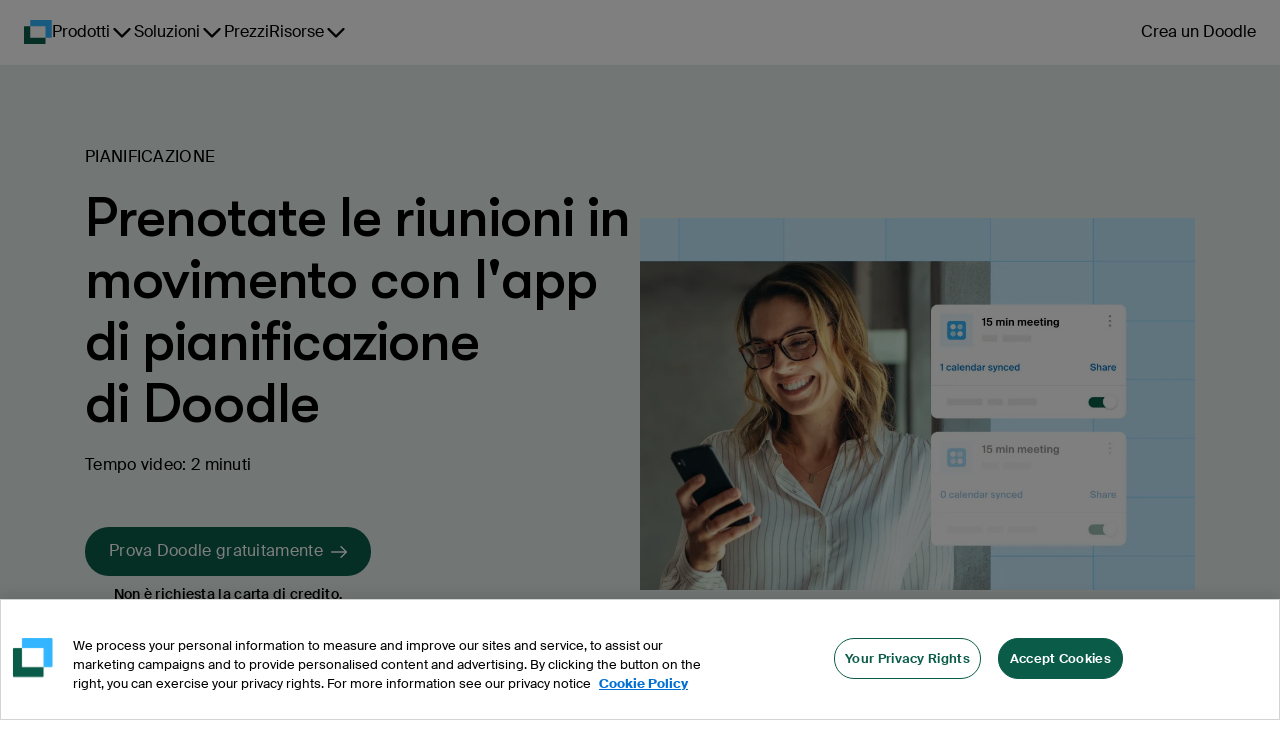

--- FILE ---
content_type: text/css
request_url: https://static-site-production.doodle.com/static-site/styles.f6c15e4bac96545746cf.css
body_size: 94008
content:
.theme-provider-module_heidi__xVEbf *,.theme-provider-module_heidi__xVEbf :after,.theme-provider-module_heidi__xVEbf :before{box-sizing:border-box}.theme-provider-module_heidi__xVEbf :after,.theme-provider-module_heidi__xVEbf :before{text-decoration:inherit;vertical-align:inherit}.theme-provider-module_heidi__xVEbf .theme-provider-module_h1__DGyiw,.theme-provider-module_heidi__xVEbf :where(h1){font:500 3.5rem/110% GT Walsheim Pro,GT Walsheim Pro Fallback,sans-serif;font:var(--headline-h1);letter-spacing:-.0625rem;letter-spacing:var(--letter-spacing-2)}.theme-provider-module_heidi__xVEbf .theme-provider-module_h2__5JDRd,.theme-provider-module_heidi__xVEbf :where(h2){font:500 2.625rem/110% GT Walsheim Pro,GT Walsheim Pro Fallback,sans-serif;font:var(--headline-h2)}.theme-provider-module_heidi__xVEbf .theme-provider-module_h3__687YN,.theme-provider-module_heidi__xVEbf :where(h3){font:500 2.25rem/130% GT Walsheim Pro,GT Walsheim Pro Fallback,sans-serif;font:var(--headline-h3)}.theme-provider-module_heidi__xVEbf .theme-provider-module_h4__LaO-8,.theme-provider-module_heidi__xVEbf :where(h4){font:500 1.875rem/120% GT Walsheim Pro,GT Walsheim Pro Fallback,sans-serif;font:var(--headline-h4)}.theme-provider-module_heidi__xVEbf .theme-provider-module_h5__bZ1lw,.theme-provider-module_heidi__xVEbf :where(h5){font:500 1.5rem/130% GT Walsheim Pro,GT Walsheim Pro Fallback,sans-serif;font:var(--headline-h5)}.theme-provider-module_heidi__xVEbf .theme-provider-module_h6__uGIvx,.theme-provider-module_heidi__xVEbf :where(h6){font:500 1.125rem/130% GT Walsheim Pro,GT Walsheim Pro Fallback,sans-serif;font:var(--headline-h6)}.theme-provider-module_heidi__xVEbf .theme-provider-module_h2__5JDRd,.theme-provider-module_heidi__xVEbf .theme-provider-module_h3__687YN,.theme-provider-module_heidi__xVEbf .theme-provider-module_h4__LaO-8,.theme-provider-module_heidi__xVEbf :where(h2),.theme-provider-module_heidi__xVEbf :where(h3),.theme-provider-module_heidi__xVEbf :where(h4){letter-spacing:-.0188rem;letter-spacing:var(--letter-spacing-3)}.theme-provider-module_heidi__xVEbf .theme-provider-module_h1__DGyiw,.theme-provider-module_heidi__xVEbf .theme-provider-module_h2__5JDRd,.theme-provider-module_heidi__xVEbf .theme-provider-module_h3__687YN,.theme-provider-module_heidi__xVEbf .theme-provider-module_h4__LaO-8,.theme-provider-module_heidi__xVEbf .theme-provider-module_h5__bZ1lw,.theme-provider-module_heidi__xVEbf .theme-provider-module_h6__uGIvx,.theme-provider-module_heidi__xVEbf :where(h1),.theme-provider-module_heidi__xVEbf :where(h2),.theme-provider-module_heidi__xVEbf :where(h3),.theme-provider-module_heidi__xVEbf :where(h4),.theme-provider-module_heidi__xVEbf :where(h5),.theme-provider-module_heidi__xVEbf :where(h6){margin:.88889em 0 .25em}.theme-provider-module_heidi__xVEbf hr{box-sizing:content-box;height:0;overflow:visible}.theme-provider-module_heidi__xVEbf pre{font-family:monospace,monospace;font-size:1em;overflow:auto}.theme-provider-module_heidi__xVEbf a{color:#0953c5;color:var(--color-secondary-500);font:var(--link-base-bold);font-weight:500;font-weight:var(--font-weight-500);letter-spacing:.0188rem;letter-spacing:var(--letter-spacing-4);-webkit-text-decoration:none;text-decoration:none}.theme-provider-module_heidi__xVEbf a:visited{color:var(--color-visited-link-500)}.theme-provider-module_heidi__xVEbf a:hover{-webkit-text-decoration:underline;text-decoration:underline}.theme-provider-module_heidi__xVEbf a:focus{outline:1px solid;outline-offset:2px}.theme-provider-module_heidi__xVEbf a:active{color:#000;color:var(--color-monochrome-800);-webkit-text-decoration:underline;text-decoration:underline}.theme-provider-module_heidi__xVEbf p{margin:0 0 .75em}.theme-provider-module_heidi__xVEbf abbr[title]{border-bottom:none;-webkit-text-decoration:underline;-webkit-text-decoration:underline dotted;text-decoration:underline;text-decoration:underline dotted}.theme-provider-module_heidi__xVEbf b,.theme-provider-module_heidi__xVEbf strong{font-weight:bolder}.theme-provider-module_heidi__xVEbf code,.theme-provider-module_heidi__xVEbf kbd,.theme-provider-module_heidi__xVEbf samp{font-family:monospace,monospace;font-size:1em}.theme-provider-module_heidi__xVEbf small{font-size:80%}.theme-provider-module_heidi__xVEbf sub,.theme-provider-module_heidi__xVEbf sup{font-size:75%;line-height:0;position:relative;vertical-align:baseline}.theme-provider-module_heidi__xVEbf sub{bottom:-.25em}.theme-provider-module_heidi__xVEbf sup{top:-.5em}.theme-provider-module_heidi__xVEbf img{border-style:none}.theme-provider-module_heidi__xVEbf button,.theme-provider-module_heidi__xVEbf input,.theme-provider-module_heidi__xVEbf optgroup,.theme-provider-module_heidi__xVEbf select,.theme-provider-module_heidi__xVEbf textarea{font-family:inherit;font-size:100%;line-height:1.15;margin:0}.theme-provider-module_heidi__xVEbf button,.theme-provider-module_heidi__xVEbf input{overflow:visible}.theme-provider-module_heidi__xVEbf button,.theme-provider-module_heidi__xVEbf select{text-transform:none}.theme-provider-module_heidi__xVEbf [type=BUTTON],.theme-provider-module_heidi__xVEbf [type=BUTTOn],.theme-provider-module_heidi__xVEbf [type=BUTToN],.theme-provider-module_heidi__xVEbf [type=BUTTon],.theme-provider-module_heidi__xVEbf [type=BUTtON],.theme-provider-module_heidi__xVEbf [type=BUTtOn],.theme-provider-module_heidi__xVEbf [type=BUTtoN],.theme-provider-module_heidi__xVEbf [type=BUTton],.theme-provider-module_heidi__xVEbf [type=BUtTON],.theme-provider-module_heidi__xVEbf [type=BUtTOn],.theme-provider-module_heidi__xVEbf [type=BUtToN],.theme-provider-module_heidi__xVEbf [type=BUtTon],.theme-provider-module_heidi__xVEbf [type=BUttON],.theme-provider-module_heidi__xVEbf [type=BUttOn],.theme-provider-module_heidi__xVEbf [type=BUttoN],.theme-provider-module_heidi__xVEbf [type=BUtton],.theme-provider-module_heidi__xVEbf [type=BuTTON],.theme-provider-module_heidi__xVEbf [type=BuTTOn],.theme-provider-module_heidi__xVEbf [type=BuTToN],.theme-provider-module_heidi__xVEbf [type=BuTTon],.theme-provider-module_heidi__xVEbf [type=BuTtON],.theme-provider-module_heidi__xVEbf [type=BuTtOn],.theme-provider-module_heidi__xVEbf [type=BuTtoN],.theme-provider-module_heidi__xVEbf [type=BuTton],.theme-provider-module_heidi__xVEbf [type=ButTON],.theme-provider-module_heidi__xVEbf [type=ButTOn],.theme-provider-module_heidi__xVEbf [type=ButToN],.theme-provider-module_heidi__xVEbf [type=ButTon],.theme-provider-module_heidi__xVEbf [type=ButtON],.theme-provider-module_heidi__xVEbf [type=ButtOn],.theme-provider-module_heidi__xVEbf [type=ButtoN],.theme-provider-module_heidi__xVEbf [type=Button],.theme-provider-module_heidi__xVEbf [type=RESET],.theme-provider-module_heidi__xVEbf [type=RESEt],.theme-provider-module_heidi__xVEbf [type=RESeT],.theme-provider-module_heidi__xVEbf [type=RESet],.theme-provider-module_heidi__xVEbf [type=REsET],.theme-provider-module_heidi__xVEbf [type=REsEt],.theme-provider-module_heidi__xVEbf [type=REseT],.theme-provider-module_heidi__xVEbf [type=REset],.theme-provider-module_heidi__xVEbf [type=ReSET],.theme-provider-module_heidi__xVEbf [type=ReSEt],.theme-provider-module_heidi__xVEbf [type=ReSeT],.theme-provider-module_heidi__xVEbf [type=ReSet],.theme-provider-module_heidi__xVEbf [type=ResET],.theme-provider-module_heidi__xVEbf [type=ResEt],.theme-provider-module_heidi__xVEbf [type=ReseT],.theme-provider-module_heidi__xVEbf [type=Reset],.theme-provider-module_heidi__xVEbf [type=SUBMIT],.theme-provider-module_heidi__xVEbf [type=SUBMIt],.theme-provider-module_heidi__xVEbf [type=SUBMiT],.theme-provider-module_heidi__xVEbf [type=SUBMit],.theme-provider-module_heidi__xVEbf [type=SUBmIT],.theme-provider-module_heidi__xVEbf [type=SUBmIt],.theme-provider-module_heidi__xVEbf [type=SUBmiT],.theme-provider-module_heidi__xVEbf [type=SUBmit],.theme-provider-module_heidi__xVEbf [type=SUbMIT],.theme-provider-module_heidi__xVEbf [type=SUbMIt],.theme-provider-module_heidi__xVEbf [type=SUbMiT],.theme-provider-module_heidi__xVEbf [type=SUbMit],.theme-provider-module_heidi__xVEbf [type=SUbmIT],.theme-provider-module_heidi__xVEbf [type=SUbmIt],.theme-provider-module_heidi__xVEbf [type=SUbmiT],.theme-provider-module_heidi__xVEbf [type=SUbmit],.theme-provider-module_heidi__xVEbf [type=SuBMIT],.theme-provider-module_heidi__xVEbf [type=SuBMIt],.theme-provider-module_heidi__xVEbf [type=SuBMiT],.theme-provider-module_heidi__xVEbf [type=SuBMit],.theme-provider-module_heidi__xVEbf [type=SuBmIT],.theme-provider-module_heidi__xVEbf [type=SuBmIt],.theme-provider-module_heidi__xVEbf [type=SuBmiT],.theme-provider-module_heidi__xVEbf [type=SuBmit],.theme-provider-module_heidi__xVEbf [type=SubMIT],.theme-provider-module_heidi__xVEbf [type=SubMIt],.theme-provider-module_heidi__xVEbf [type=SubMiT],.theme-provider-module_heidi__xVEbf [type=SubMit],.theme-provider-module_heidi__xVEbf [type=SubmIT],.theme-provider-module_heidi__xVEbf [type=SubmIt],.theme-provider-module_heidi__xVEbf [type=SubmiT],.theme-provider-module_heidi__xVEbf [type=Submit],.theme-provider-module_heidi__xVEbf [type=bUTTON],.theme-provider-module_heidi__xVEbf [type=bUTTOn],.theme-provider-module_heidi__xVEbf [type=bUTToN],.theme-provider-module_heidi__xVEbf [type=bUTTon],.theme-provider-module_heidi__xVEbf [type=bUTtON],.theme-provider-module_heidi__xVEbf [type=bUTtOn],.theme-provider-module_heidi__xVEbf [type=bUTtoN],.theme-provider-module_heidi__xVEbf [type=bUTton],.theme-provider-module_heidi__xVEbf [type=bUtTON],.theme-provider-module_heidi__xVEbf [type=bUtTOn],.theme-provider-module_heidi__xVEbf [type=bUtToN],.theme-provider-module_heidi__xVEbf [type=bUtTon],.theme-provider-module_heidi__xVEbf [type=bUttON],.theme-provider-module_heidi__xVEbf [type=bUttOn],.theme-provider-module_heidi__xVEbf [type=bUttoN],.theme-provider-module_heidi__xVEbf [type=bUtton],.theme-provider-module_heidi__xVEbf [type=buTTON],.theme-provider-module_heidi__xVEbf [type=buTTOn],.theme-provider-module_heidi__xVEbf [type=buTToN],.theme-provider-module_heidi__xVEbf [type=buTTon],.theme-provider-module_heidi__xVEbf [type=buTtON],.theme-provider-module_heidi__xVEbf [type=buTtOn],.theme-provider-module_heidi__xVEbf [type=buTtoN],.theme-provider-module_heidi__xVEbf [type=buTton],.theme-provider-module_heidi__xVEbf [type=butTON],.theme-provider-module_heidi__xVEbf [type=butTOn],.theme-provider-module_heidi__xVEbf [type=butToN],.theme-provider-module_heidi__xVEbf [type=butTon],.theme-provider-module_heidi__xVEbf [type=buttON],.theme-provider-module_heidi__xVEbf [type=buttOn],.theme-provider-module_heidi__xVEbf [type=buttoN],.theme-provider-module_heidi__xVEbf [type=button],.theme-provider-module_heidi__xVEbf [type=rESET],.theme-provider-module_heidi__xVEbf [type=rESEt],.theme-provider-module_heidi__xVEbf [type=rESeT],.theme-provider-module_heidi__xVEbf [type=rESet],.theme-provider-module_heidi__xVEbf [type=rEsET],.theme-provider-module_heidi__xVEbf [type=rEsEt],.theme-provider-module_heidi__xVEbf [type=rEseT],.theme-provider-module_heidi__xVEbf [type=rEset],.theme-provider-module_heidi__xVEbf [type=reSET],.theme-provider-module_heidi__xVEbf [type=reSEt],.theme-provider-module_heidi__xVEbf [type=reSeT],.theme-provider-module_heidi__xVEbf [type=reSet],.theme-provider-module_heidi__xVEbf [type=resET],.theme-provider-module_heidi__xVEbf [type=resEt],.theme-provider-module_heidi__xVEbf [type=reseT],.theme-provider-module_heidi__xVEbf [type=reset],.theme-provider-module_heidi__xVEbf [type=sUBMIT],.theme-provider-module_heidi__xVEbf [type=sUBMIt],.theme-provider-module_heidi__xVEbf [type=sUBMiT],.theme-provider-module_heidi__xVEbf [type=sUBMit],.theme-provider-module_heidi__xVEbf [type=sUBmIT],.theme-provider-module_heidi__xVEbf [type=sUBmIt],.theme-provider-module_heidi__xVEbf [type=sUBmiT],.theme-provider-module_heidi__xVEbf [type=sUBmit],.theme-provider-module_heidi__xVEbf [type=sUbMIT],.theme-provider-module_heidi__xVEbf [type=sUbMIt],.theme-provider-module_heidi__xVEbf [type=sUbMiT],.theme-provider-module_heidi__xVEbf [type=sUbMit],.theme-provider-module_heidi__xVEbf [type=sUbmIT],.theme-provider-module_heidi__xVEbf [type=sUbmIt],.theme-provider-module_heidi__xVEbf [type=sUbmiT],.theme-provider-module_heidi__xVEbf [type=sUbmit],.theme-provider-module_heidi__xVEbf [type=suBMIT],.theme-provider-module_heidi__xVEbf [type=suBMIt],.theme-provider-module_heidi__xVEbf [type=suBMiT],.theme-provider-module_heidi__xVEbf [type=suBMit],.theme-provider-module_heidi__xVEbf [type=suBmIT],.theme-provider-module_heidi__xVEbf [type=suBmIt],.theme-provider-module_heidi__xVEbf [type=suBmiT],.theme-provider-module_heidi__xVEbf [type=suBmit],.theme-provider-module_heidi__xVEbf [type=subMIT],.theme-provider-module_heidi__xVEbf [type=subMIt],.theme-provider-module_heidi__xVEbf [type=subMiT],.theme-provider-module_heidi__xVEbf [type=subMit],.theme-provider-module_heidi__xVEbf [type=submIT],.theme-provider-module_heidi__xVEbf [type=submIt],.theme-provider-module_heidi__xVEbf [type=submiT],.theme-provider-module_heidi__xVEbf [type=submit],.theme-provider-module_heidi__xVEbf button{-webkit-appearance:button}.theme-provider-module_heidi__xVEbf [type=BUTTON]::-moz-focus-inner,.theme-provider-module_heidi__xVEbf [type=BUTTOn]::-moz-focus-inner,.theme-provider-module_heidi__xVEbf [type=BUTToN]::-moz-focus-inner,.theme-provider-module_heidi__xVEbf [type=BUTTon]::-moz-focus-inner,.theme-provider-module_heidi__xVEbf [type=BUTtON]::-moz-focus-inner,.theme-provider-module_heidi__xVEbf [type=BUTtOn]::-moz-focus-inner,.theme-provider-module_heidi__xVEbf [type=BUTtoN]::-moz-focus-inner,.theme-provider-module_heidi__xVEbf [type=BUTton]::-moz-focus-inner,.theme-provider-module_heidi__xVEbf [type=BUtTON]::-moz-focus-inner,.theme-provider-module_heidi__xVEbf [type=BUtTOn]::-moz-focus-inner,.theme-provider-module_heidi__xVEbf [type=BUtToN]::-moz-focus-inner,.theme-provider-module_heidi__xVEbf [type=BUtTon]::-moz-focus-inner,.theme-provider-module_heidi__xVEbf [type=BUttON]::-moz-focus-inner,.theme-provider-module_heidi__xVEbf [type=BUttOn]::-moz-focus-inner,.theme-provider-module_heidi__xVEbf [type=BUttoN]::-moz-focus-inner,.theme-provider-module_heidi__xVEbf [type=BUtton]::-moz-focus-inner,.theme-provider-module_heidi__xVEbf [type=BuTTON]::-moz-focus-inner,.theme-provider-module_heidi__xVEbf [type=BuTTOn]::-moz-focus-inner,.theme-provider-module_heidi__xVEbf [type=BuTToN]::-moz-focus-inner,.theme-provider-module_heidi__xVEbf [type=BuTTon]::-moz-focus-inner,.theme-provider-module_heidi__xVEbf [type=BuTtON]::-moz-focus-inner,.theme-provider-module_heidi__xVEbf [type=BuTtOn]::-moz-focus-inner,.theme-provider-module_heidi__xVEbf [type=BuTtoN]::-moz-focus-inner,.theme-provider-module_heidi__xVEbf [type=BuTton]::-moz-focus-inner,.theme-provider-module_heidi__xVEbf [type=ButTON]::-moz-focus-inner,.theme-provider-module_heidi__xVEbf [type=ButTOn]::-moz-focus-inner,.theme-provider-module_heidi__xVEbf [type=ButToN]::-moz-focus-inner,.theme-provider-module_heidi__xVEbf [type=ButTon]::-moz-focus-inner,.theme-provider-module_heidi__xVEbf [type=ButtON]::-moz-focus-inner,.theme-provider-module_heidi__xVEbf [type=ButtOn]::-moz-focus-inner,.theme-provider-module_heidi__xVEbf [type=ButtoN]::-moz-focus-inner,.theme-provider-module_heidi__xVEbf [type=Button]::-moz-focus-inner,.theme-provider-module_heidi__xVEbf [type=RESET]::-moz-focus-inner,.theme-provider-module_heidi__xVEbf [type=RESEt]::-moz-focus-inner,.theme-provider-module_heidi__xVEbf [type=RESeT]::-moz-focus-inner,.theme-provider-module_heidi__xVEbf [type=RESet]::-moz-focus-inner,.theme-provider-module_heidi__xVEbf [type=REsET]::-moz-focus-inner,.theme-provider-module_heidi__xVEbf [type=REsEt]::-moz-focus-inner,.theme-provider-module_heidi__xVEbf [type=REseT]::-moz-focus-inner,.theme-provider-module_heidi__xVEbf [type=REset]::-moz-focus-inner,.theme-provider-module_heidi__xVEbf [type=ReSET]::-moz-focus-inner,.theme-provider-module_heidi__xVEbf [type=ReSEt]::-moz-focus-inner,.theme-provider-module_heidi__xVEbf [type=ReSeT]::-moz-focus-inner,.theme-provider-module_heidi__xVEbf [type=ReSet]::-moz-focus-inner,.theme-provider-module_heidi__xVEbf [type=ResET]::-moz-focus-inner,.theme-provider-module_heidi__xVEbf [type=ResEt]::-moz-focus-inner,.theme-provider-module_heidi__xVEbf [type=ReseT]::-moz-focus-inner,.theme-provider-module_heidi__xVEbf [type=Reset]::-moz-focus-inner,.theme-provider-module_heidi__xVEbf [type=SUBMIT]::-moz-focus-inner,.theme-provider-module_heidi__xVEbf [type=SUBMIt]::-moz-focus-inner,.theme-provider-module_heidi__xVEbf [type=SUBMiT]::-moz-focus-inner,.theme-provider-module_heidi__xVEbf [type=SUBMit]::-moz-focus-inner,.theme-provider-module_heidi__xVEbf [type=SUBmIT]::-moz-focus-inner,.theme-provider-module_heidi__xVEbf [type=SUBmIt]::-moz-focus-inner,.theme-provider-module_heidi__xVEbf [type=SUBmiT]::-moz-focus-inner,.theme-provider-module_heidi__xVEbf [type=SUBmit]::-moz-focus-inner,.theme-provider-module_heidi__xVEbf [type=SUbMIT]::-moz-focus-inner,.theme-provider-module_heidi__xVEbf [type=SUbMIt]::-moz-focus-inner,.theme-provider-module_heidi__xVEbf [type=SUbMiT]::-moz-focus-inner,.theme-provider-module_heidi__xVEbf [type=SUbMit]::-moz-focus-inner,.theme-provider-module_heidi__xVEbf [type=SUbmIT]::-moz-focus-inner,.theme-provider-module_heidi__xVEbf [type=SUbmIt]::-moz-focus-inner,.theme-provider-module_heidi__xVEbf [type=SUbmiT]::-moz-focus-inner,.theme-provider-module_heidi__xVEbf [type=SUbmit]::-moz-focus-inner,.theme-provider-module_heidi__xVEbf [type=SuBMIT]::-moz-focus-inner,.theme-provider-module_heidi__xVEbf [type=SuBMIt]::-moz-focus-inner,.theme-provider-module_heidi__xVEbf [type=SuBMiT]::-moz-focus-inner,.theme-provider-module_heidi__xVEbf [type=SuBMit]::-moz-focus-inner,.theme-provider-module_heidi__xVEbf [type=SuBmIT]::-moz-focus-inner,.theme-provider-module_heidi__xVEbf [type=SuBmIt]::-moz-focus-inner,.theme-provider-module_heidi__xVEbf [type=SuBmiT]::-moz-focus-inner,.theme-provider-module_heidi__xVEbf [type=SuBmit]::-moz-focus-inner,.theme-provider-module_heidi__xVEbf [type=SubMIT]::-moz-focus-inner,.theme-provider-module_heidi__xVEbf [type=SubMIt]::-moz-focus-inner,.theme-provider-module_heidi__xVEbf [type=SubMiT]::-moz-focus-inner,.theme-provider-module_heidi__xVEbf [type=SubMit]::-moz-focus-inner,.theme-provider-module_heidi__xVEbf [type=SubmIT]::-moz-focus-inner,.theme-provider-module_heidi__xVEbf [type=SubmIt]::-moz-focus-inner,.theme-provider-module_heidi__xVEbf [type=SubmiT]::-moz-focus-inner,.theme-provider-module_heidi__xVEbf [type=Submit]::-moz-focus-inner,.theme-provider-module_heidi__xVEbf [type=bUTTON]::-moz-focus-inner,.theme-provider-module_heidi__xVEbf [type=bUTTOn]::-moz-focus-inner,.theme-provider-module_heidi__xVEbf [type=bUTToN]::-moz-focus-inner,.theme-provider-module_heidi__xVEbf [type=bUTTon]::-moz-focus-inner,.theme-provider-module_heidi__xVEbf [type=bUTtON]::-moz-focus-inner,.theme-provider-module_heidi__xVEbf [type=bUTtOn]::-moz-focus-inner,.theme-provider-module_heidi__xVEbf [type=bUTtoN]::-moz-focus-inner,.theme-provider-module_heidi__xVEbf [type=bUTton]::-moz-focus-inner,.theme-provider-module_heidi__xVEbf [type=bUtTON]::-moz-focus-inner,.theme-provider-module_heidi__xVEbf [type=bUtTOn]::-moz-focus-inner,.theme-provider-module_heidi__xVEbf [type=bUtToN]::-moz-focus-inner,.theme-provider-module_heidi__xVEbf [type=bUtTon]::-moz-focus-inner,.theme-provider-module_heidi__xVEbf [type=bUttON]::-moz-focus-inner,.theme-provider-module_heidi__xVEbf [type=bUttOn]::-moz-focus-inner,.theme-provider-module_heidi__xVEbf [type=bUttoN]::-moz-focus-inner,.theme-provider-module_heidi__xVEbf [type=bUtton]::-moz-focus-inner,.theme-provider-module_heidi__xVEbf [type=buTTON]::-moz-focus-inner,.theme-provider-module_heidi__xVEbf [type=buTTOn]::-moz-focus-inner,.theme-provider-module_heidi__xVEbf [type=buTToN]::-moz-focus-inner,.theme-provider-module_heidi__xVEbf [type=buTTon]::-moz-focus-inner,.theme-provider-module_heidi__xVEbf [type=buTtON]::-moz-focus-inner,.theme-provider-module_heidi__xVEbf [type=buTtOn]::-moz-focus-inner,.theme-provider-module_heidi__xVEbf [type=buTtoN]::-moz-focus-inner,.theme-provider-module_heidi__xVEbf [type=buTton]::-moz-focus-inner,.theme-provider-module_heidi__xVEbf [type=butTON]::-moz-focus-inner,.theme-provider-module_heidi__xVEbf [type=butTOn]::-moz-focus-inner,.theme-provider-module_heidi__xVEbf [type=butToN]::-moz-focus-inner,.theme-provider-module_heidi__xVEbf [type=butTon]::-moz-focus-inner,.theme-provider-module_heidi__xVEbf [type=buttON]::-moz-focus-inner,.theme-provider-module_heidi__xVEbf [type=buttOn]::-moz-focus-inner,.theme-provider-module_heidi__xVEbf [type=buttoN]::-moz-focus-inner,.theme-provider-module_heidi__xVEbf [type=button]::-moz-focus-inner,.theme-provider-module_heidi__xVEbf [type=rESET]::-moz-focus-inner,.theme-provider-module_heidi__xVEbf [type=rESEt]::-moz-focus-inner,.theme-provider-module_heidi__xVEbf [type=rESeT]::-moz-focus-inner,.theme-provider-module_heidi__xVEbf [type=rESet]::-moz-focus-inner,.theme-provider-module_heidi__xVEbf [type=rEsET]::-moz-focus-inner,.theme-provider-module_heidi__xVEbf [type=rEsEt]::-moz-focus-inner,.theme-provider-module_heidi__xVEbf [type=rEseT]::-moz-focus-inner,.theme-provider-module_heidi__xVEbf [type=rEset]::-moz-focus-inner,.theme-provider-module_heidi__xVEbf [type=reSET]::-moz-focus-inner,.theme-provider-module_heidi__xVEbf [type=reSEt]::-moz-focus-inner,.theme-provider-module_heidi__xVEbf [type=reSeT]::-moz-focus-inner,.theme-provider-module_heidi__xVEbf [type=reSet]::-moz-focus-inner,.theme-provider-module_heidi__xVEbf [type=resET]::-moz-focus-inner,.theme-provider-module_heidi__xVEbf [type=resEt]::-moz-focus-inner,.theme-provider-module_heidi__xVEbf [type=reseT]::-moz-focus-inner,.theme-provider-module_heidi__xVEbf [type=reset]::-moz-focus-inner,.theme-provider-module_heidi__xVEbf [type=sUBMIT]::-moz-focus-inner,.theme-provider-module_heidi__xVEbf [type=sUBMIt]::-moz-focus-inner,.theme-provider-module_heidi__xVEbf [type=sUBMiT]::-moz-focus-inner,.theme-provider-module_heidi__xVEbf [type=sUBMit]::-moz-focus-inner,.theme-provider-module_heidi__xVEbf [type=sUBmIT]::-moz-focus-inner,.theme-provider-module_heidi__xVEbf [type=sUBmIt]::-moz-focus-inner,.theme-provider-module_heidi__xVEbf [type=sUBmiT]::-moz-focus-inner,.theme-provider-module_heidi__xVEbf [type=sUBmit]::-moz-focus-inner,.theme-provider-module_heidi__xVEbf [type=sUbMIT]::-moz-focus-inner,.theme-provider-module_heidi__xVEbf [type=sUbMIt]::-moz-focus-inner,.theme-provider-module_heidi__xVEbf [type=sUbMiT]::-moz-focus-inner,.theme-provider-module_heidi__xVEbf [type=sUbMit]::-moz-focus-inner,.theme-provider-module_heidi__xVEbf [type=sUbmIT]::-moz-focus-inner,.theme-provider-module_heidi__xVEbf [type=sUbmIt]::-moz-focus-inner,.theme-provider-module_heidi__xVEbf [type=sUbmiT]::-moz-focus-inner,.theme-provider-module_heidi__xVEbf [type=sUbmit]::-moz-focus-inner,.theme-provider-module_heidi__xVEbf [type=suBMIT]::-moz-focus-inner,.theme-provider-module_heidi__xVEbf [type=suBMIt]::-moz-focus-inner,.theme-provider-module_heidi__xVEbf [type=suBMiT]::-moz-focus-inner,.theme-provider-module_heidi__xVEbf [type=suBMit]::-moz-focus-inner,.theme-provider-module_heidi__xVEbf [type=suBmIT]::-moz-focus-inner,.theme-provider-module_heidi__xVEbf [type=suBmIt]::-moz-focus-inner,.theme-provider-module_heidi__xVEbf [type=suBmiT]::-moz-focus-inner,.theme-provider-module_heidi__xVEbf [type=suBmit]::-moz-focus-inner,.theme-provider-module_heidi__xVEbf [type=subMIT]::-moz-focus-inner,.theme-provider-module_heidi__xVEbf [type=subMIt]::-moz-focus-inner,.theme-provider-module_heidi__xVEbf [type=subMiT]::-moz-focus-inner,.theme-provider-module_heidi__xVEbf [type=subMit]::-moz-focus-inner,.theme-provider-module_heidi__xVEbf [type=submIT]::-moz-focus-inner,.theme-provider-module_heidi__xVEbf [type=submIt]::-moz-focus-inner,.theme-provider-module_heidi__xVEbf [type=submiT]::-moz-focus-inner,.theme-provider-module_heidi__xVEbf [type=submit]::-moz-focus-inner,.theme-provider-module_heidi__xVEbf button::-moz-focus-inner{border-style:none;padding:0}.theme-provider-module_heidi__xVEbf fieldset{padding:.35em .75em .625em}.theme-provider-module_heidi__xVEbf legend{box-sizing:border-box;color:inherit;display:table;max-width:100%;padding:0;white-space:normal}.theme-provider-module_heidi__xVEbf progress{vertical-align:baseline}.theme-provider-module_heidi__xVEbf textarea{overflow:auto}.theme-provider-module_heidi__xVEbf [type=CHECKBOX],.theme-provider-module_heidi__xVEbf [type=CHECKBOx],.theme-provider-module_heidi__xVEbf [type=CHECKBoX],.theme-provider-module_heidi__xVEbf [type=CHECKBox],.theme-provider-module_heidi__xVEbf [type=CHECKbOX],.theme-provider-module_heidi__xVEbf [type=CHECKbOx],.theme-provider-module_heidi__xVEbf [type=CHECKboX],.theme-provider-module_heidi__xVEbf [type=CHECKbox],.theme-provider-module_heidi__xVEbf [type=CHECkBOX],.theme-provider-module_heidi__xVEbf [type=CHECkBOx],.theme-provider-module_heidi__xVEbf [type=CHECkBoX],.theme-provider-module_heidi__xVEbf [type=CHECkBox],.theme-provider-module_heidi__xVEbf [type=CHECkbOX],.theme-provider-module_heidi__xVEbf [type=CHECkbOx],.theme-provider-module_heidi__xVEbf [type=CHECkboX],.theme-provider-module_heidi__xVEbf [type=CHECkbox],.theme-provider-module_heidi__xVEbf [type=CHEcKBOX],.theme-provider-module_heidi__xVEbf [type=CHEcKBOx],.theme-provider-module_heidi__xVEbf [type=CHEcKBoX],.theme-provider-module_heidi__xVEbf [type=CHEcKBox],.theme-provider-module_heidi__xVEbf [type=CHEcKbOX],.theme-provider-module_heidi__xVEbf [type=CHEcKbOx],.theme-provider-module_heidi__xVEbf [type=CHEcKboX],.theme-provider-module_heidi__xVEbf [type=CHEcKbox],.theme-provider-module_heidi__xVEbf [type=CHEckBOX],.theme-provider-module_heidi__xVEbf [type=CHEckBOx],.theme-provider-module_heidi__xVEbf [type=CHEckBoX],.theme-provider-module_heidi__xVEbf [type=CHEckBox],.theme-provider-module_heidi__xVEbf [type=CHEckbOX],.theme-provider-module_heidi__xVEbf [type=CHEckbOx],.theme-provider-module_heidi__xVEbf [type=CHEckboX],.theme-provider-module_heidi__xVEbf [type=CHEckbox],.theme-provider-module_heidi__xVEbf [type=CHeCKBOX],.theme-provider-module_heidi__xVEbf [type=CHeCKBOx],.theme-provider-module_heidi__xVEbf [type=CHeCKBoX],.theme-provider-module_heidi__xVEbf [type=CHeCKBox],.theme-provider-module_heidi__xVEbf [type=CHeCKbOX],.theme-provider-module_heidi__xVEbf [type=CHeCKbOx],.theme-provider-module_heidi__xVEbf [type=CHeCKboX],.theme-provider-module_heidi__xVEbf [type=CHeCKbox],.theme-provider-module_heidi__xVEbf [type=CHeCkBOX],.theme-provider-module_heidi__xVEbf [type=CHeCkBOx],.theme-provider-module_heidi__xVEbf [type=CHeCkBoX],.theme-provider-module_heidi__xVEbf [type=CHeCkBox],.theme-provider-module_heidi__xVEbf [type=CHeCkbOX],.theme-provider-module_heidi__xVEbf [type=CHeCkbOx],.theme-provider-module_heidi__xVEbf [type=CHeCkboX],.theme-provider-module_heidi__xVEbf [type=CHeCkbox],.theme-provider-module_heidi__xVEbf [type=CHecKBOX],.theme-provider-module_heidi__xVEbf [type=CHecKBOx],.theme-provider-module_heidi__xVEbf [type=CHecKBoX],.theme-provider-module_heidi__xVEbf [type=CHecKBox],.theme-provider-module_heidi__xVEbf [type=CHecKbOX],.theme-provider-module_heidi__xVEbf [type=CHecKbOx],.theme-provider-module_heidi__xVEbf [type=CHecKboX],.theme-provider-module_heidi__xVEbf [type=CHecKbox],.theme-provider-module_heidi__xVEbf [type=CHeckBOX],.theme-provider-module_heidi__xVEbf [type=CHeckBOx],.theme-provider-module_heidi__xVEbf [type=CHeckBoX],.theme-provider-module_heidi__xVEbf [type=CHeckBox],.theme-provider-module_heidi__xVEbf [type=CHeckbOX],.theme-provider-module_heidi__xVEbf [type=CHeckbOx],.theme-provider-module_heidi__xVEbf [type=CHeckboX],.theme-provider-module_heidi__xVEbf [type=CHeckbox],.theme-provider-module_heidi__xVEbf [type=ChECKBOX],.theme-provider-module_heidi__xVEbf [type=ChECKBOx],.theme-provider-module_heidi__xVEbf [type=ChECKBoX],.theme-provider-module_heidi__xVEbf [type=ChECKBox],.theme-provider-module_heidi__xVEbf [type=ChECKbOX],.theme-provider-module_heidi__xVEbf [type=ChECKbOx],.theme-provider-module_heidi__xVEbf [type=ChECKboX],.theme-provider-module_heidi__xVEbf [type=ChECKbox],.theme-provider-module_heidi__xVEbf [type=ChECkBOX],.theme-provider-module_heidi__xVEbf [type=ChECkBOx],.theme-provider-module_heidi__xVEbf [type=ChECkBoX],.theme-provider-module_heidi__xVEbf [type=ChECkBox],.theme-provider-module_heidi__xVEbf [type=ChECkbOX],.theme-provider-module_heidi__xVEbf [type=ChECkbOx],.theme-provider-module_heidi__xVEbf [type=ChECkboX],.theme-provider-module_heidi__xVEbf [type=ChECkbox],.theme-provider-module_heidi__xVEbf [type=ChEcKBOX],.theme-provider-module_heidi__xVEbf [type=ChEcKBOx],.theme-provider-module_heidi__xVEbf [type=ChEcKBoX],.theme-provider-module_heidi__xVEbf [type=ChEcKBox],.theme-provider-module_heidi__xVEbf [type=ChEcKbOX],.theme-provider-module_heidi__xVEbf [type=ChEcKbOx],.theme-provider-module_heidi__xVEbf [type=ChEcKboX],.theme-provider-module_heidi__xVEbf [type=ChEcKbox],.theme-provider-module_heidi__xVEbf [type=ChEckBOX],.theme-provider-module_heidi__xVEbf [type=ChEckBOx],.theme-provider-module_heidi__xVEbf [type=ChEckBoX],.theme-provider-module_heidi__xVEbf [type=ChEckBox],.theme-provider-module_heidi__xVEbf [type=ChEckbOX],.theme-provider-module_heidi__xVEbf [type=ChEckbOx],.theme-provider-module_heidi__xVEbf [type=ChEckboX],.theme-provider-module_heidi__xVEbf [type=ChEckbox],.theme-provider-module_heidi__xVEbf [type=CheCKBOX],.theme-provider-module_heidi__xVEbf [type=CheCKBOx],.theme-provider-module_heidi__xVEbf [type=CheCKBoX],.theme-provider-module_heidi__xVEbf [type=CheCKBox],.theme-provider-module_heidi__xVEbf [type=CheCKbOX],.theme-provider-module_heidi__xVEbf [type=CheCKbOx],.theme-provider-module_heidi__xVEbf [type=CheCKboX],.theme-provider-module_heidi__xVEbf [type=CheCKbox],.theme-provider-module_heidi__xVEbf [type=CheCkBOX],.theme-provider-module_heidi__xVEbf [type=CheCkBOx],.theme-provider-module_heidi__xVEbf [type=CheCkBoX],.theme-provider-module_heidi__xVEbf [type=CheCkBox],.theme-provider-module_heidi__xVEbf [type=CheCkbOX],.theme-provider-module_heidi__xVEbf [type=CheCkbOx],.theme-provider-module_heidi__xVEbf [type=CheCkboX],.theme-provider-module_heidi__xVEbf [type=CheCkbox],.theme-provider-module_heidi__xVEbf [type=ChecKBOX],.theme-provider-module_heidi__xVEbf [type=ChecKBOx],.theme-provider-module_heidi__xVEbf [type=ChecKBoX],.theme-provider-module_heidi__xVEbf [type=ChecKBox],.theme-provider-module_heidi__xVEbf [type=ChecKbOX],.theme-provider-module_heidi__xVEbf [type=ChecKbOx],.theme-provider-module_heidi__xVEbf [type=ChecKboX],.theme-provider-module_heidi__xVEbf [type=ChecKbox],.theme-provider-module_heidi__xVEbf [type=CheckBOX],.theme-provider-module_heidi__xVEbf [type=CheckBOx],.theme-provider-module_heidi__xVEbf [type=CheckBoX],.theme-provider-module_heidi__xVEbf [type=CheckBox],.theme-provider-module_heidi__xVEbf [type=CheckbOX],.theme-provider-module_heidi__xVEbf [type=CheckbOx],.theme-provider-module_heidi__xVEbf [type=CheckboX],.theme-provider-module_heidi__xVEbf [type=Checkbox],.theme-provider-module_heidi__xVEbf [type=RADIO],.theme-provider-module_heidi__xVEbf [type=RADIo],.theme-provider-module_heidi__xVEbf [type=RADiO],.theme-provider-module_heidi__xVEbf [type=RADio],.theme-provider-module_heidi__xVEbf [type=RAdIO],.theme-provider-module_heidi__xVEbf [type=RAdIo],.theme-provider-module_heidi__xVEbf [type=RAdiO],.theme-provider-module_heidi__xVEbf [type=RAdio],.theme-provider-module_heidi__xVEbf [type=RaDIO],.theme-provider-module_heidi__xVEbf [type=RaDIo],.theme-provider-module_heidi__xVEbf [type=RaDiO],.theme-provider-module_heidi__xVEbf [type=RaDio],.theme-provider-module_heidi__xVEbf [type=RadIO],.theme-provider-module_heidi__xVEbf [type=RadIo],.theme-provider-module_heidi__xVEbf [type=RadiO],.theme-provider-module_heidi__xVEbf [type=Radio],.theme-provider-module_heidi__xVEbf [type=cHECKBOX],.theme-provider-module_heidi__xVEbf [type=cHECKBOx],.theme-provider-module_heidi__xVEbf [type=cHECKBoX],.theme-provider-module_heidi__xVEbf [type=cHECKBox],.theme-provider-module_heidi__xVEbf [type=cHECKbOX],.theme-provider-module_heidi__xVEbf [type=cHECKbOx],.theme-provider-module_heidi__xVEbf [type=cHECKboX],.theme-provider-module_heidi__xVEbf [type=cHECKbox],.theme-provider-module_heidi__xVEbf [type=cHECkBOX],.theme-provider-module_heidi__xVEbf [type=cHECkBOx],.theme-provider-module_heidi__xVEbf [type=cHECkBoX],.theme-provider-module_heidi__xVEbf [type=cHECkBox],.theme-provider-module_heidi__xVEbf [type=cHECkbOX],.theme-provider-module_heidi__xVEbf [type=cHECkbOx],.theme-provider-module_heidi__xVEbf [type=cHECkboX],.theme-provider-module_heidi__xVEbf [type=cHECkbox],.theme-provider-module_heidi__xVEbf [type=cHEcKBOX],.theme-provider-module_heidi__xVEbf [type=cHEcKBOx],.theme-provider-module_heidi__xVEbf [type=cHEcKBoX],.theme-provider-module_heidi__xVEbf [type=cHEcKBox],.theme-provider-module_heidi__xVEbf [type=cHEcKbOX],.theme-provider-module_heidi__xVEbf [type=cHEcKbOx],.theme-provider-module_heidi__xVEbf [type=cHEcKboX],.theme-provider-module_heidi__xVEbf [type=cHEcKbox],.theme-provider-module_heidi__xVEbf [type=cHEckBOX],.theme-provider-module_heidi__xVEbf [type=cHEckBOx],.theme-provider-module_heidi__xVEbf [type=cHEckBoX],.theme-provider-module_heidi__xVEbf [type=cHEckBox],.theme-provider-module_heidi__xVEbf [type=cHEckbOX],.theme-provider-module_heidi__xVEbf [type=cHEckbOx],.theme-provider-module_heidi__xVEbf [type=cHEckboX],.theme-provider-module_heidi__xVEbf [type=cHEckbox],.theme-provider-module_heidi__xVEbf [type=cHeCKBOX],.theme-provider-module_heidi__xVEbf [type=cHeCKBOx],.theme-provider-module_heidi__xVEbf [type=cHeCKBoX],.theme-provider-module_heidi__xVEbf [type=cHeCKBox],.theme-provider-module_heidi__xVEbf [type=cHeCKbOX],.theme-provider-module_heidi__xVEbf [type=cHeCKbOx],.theme-provider-module_heidi__xVEbf [type=cHeCKboX],.theme-provider-module_heidi__xVEbf [type=cHeCKbox],.theme-provider-module_heidi__xVEbf [type=cHeCkBOX],.theme-provider-module_heidi__xVEbf [type=cHeCkBOx],.theme-provider-module_heidi__xVEbf [type=cHeCkBoX],.theme-provider-module_heidi__xVEbf [type=cHeCkBox],.theme-provider-module_heidi__xVEbf [type=cHeCkbOX],.theme-provider-module_heidi__xVEbf [type=cHeCkbOx],.theme-provider-module_heidi__xVEbf [type=cHeCkboX],.theme-provider-module_heidi__xVEbf [type=cHeCkbox],.theme-provider-module_heidi__xVEbf [type=cHecKBOX],.theme-provider-module_heidi__xVEbf [type=cHecKBOx],.theme-provider-module_heidi__xVEbf [type=cHecKBoX],.theme-provider-module_heidi__xVEbf [type=cHecKBox],.theme-provider-module_heidi__xVEbf [type=cHecKbOX],.theme-provider-module_heidi__xVEbf [type=cHecKbOx],.theme-provider-module_heidi__xVEbf [type=cHecKboX],.theme-provider-module_heidi__xVEbf [type=cHecKbox],.theme-provider-module_heidi__xVEbf [type=cHeckBOX],.theme-provider-module_heidi__xVEbf [type=cHeckBOx],.theme-provider-module_heidi__xVEbf [type=cHeckBoX],.theme-provider-module_heidi__xVEbf [type=cHeckBox],.theme-provider-module_heidi__xVEbf [type=cHeckbOX],.theme-provider-module_heidi__xVEbf [type=cHeckbOx],.theme-provider-module_heidi__xVEbf [type=cHeckboX],.theme-provider-module_heidi__xVEbf [type=cHeckbox],.theme-provider-module_heidi__xVEbf [type=chECKBOX],.theme-provider-module_heidi__xVEbf [type=chECKBOx],.theme-provider-module_heidi__xVEbf [type=chECKBoX],.theme-provider-module_heidi__xVEbf [type=chECKBox],.theme-provider-module_heidi__xVEbf [type=chECKbOX],.theme-provider-module_heidi__xVEbf [type=chECKbOx],.theme-provider-module_heidi__xVEbf [type=chECKboX],.theme-provider-module_heidi__xVEbf [type=chECKbox],.theme-provider-module_heidi__xVEbf [type=chECkBOX],.theme-provider-module_heidi__xVEbf [type=chECkBOx],.theme-provider-module_heidi__xVEbf [type=chECkBoX],.theme-provider-module_heidi__xVEbf [type=chECkBox],.theme-provider-module_heidi__xVEbf [type=chECkbOX],.theme-provider-module_heidi__xVEbf [type=chECkbOx],.theme-provider-module_heidi__xVEbf [type=chECkboX],.theme-provider-module_heidi__xVEbf [type=chECkbox],.theme-provider-module_heidi__xVEbf [type=chEcKBOX],.theme-provider-module_heidi__xVEbf [type=chEcKBOx],.theme-provider-module_heidi__xVEbf [type=chEcKBoX],.theme-provider-module_heidi__xVEbf [type=chEcKBox],.theme-provider-module_heidi__xVEbf [type=chEcKbOX],.theme-provider-module_heidi__xVEbf [type=chEcKbOx],.theme-provider-module_heidi__xVEbf [type=chEcKboX],.theme-provider-module_heidi__xVEbf [type=chEcKbox],.theme-provider-module_heidi__xVEbf [type=chEckBOX],.theme-provider-module_heidi__xVEbf [type=chEckBOx],.theme-provider-module_heidi__xVEbf [type=chEckBoX],.theme-provider-module_heidi__xVEbf [type=chEckBox],.theme-provider-module_heidi__xVEbf [type=chEckbOX],.theme-provider-module_heidi__xVEbf [type=chEckbOx],.theme-provider-module_heidi__xVEbf [type=chEckboX],.theme-provider-module_heidi__xVEbf [type=chEckbox],.theme-provider-module_heidi__xVEbf [type=cheCKBOX],.theme-provider-module_heidi__xVEbf [type=cheCKBOx],.theme-provider-module_heidi__xVEbf [type=cheCKBoX],.theme-provider-module_heidi__xVEbf [type=cheCKBox],.theme-provider-module_heidi__xVEbf [type=cheCKbOX],.theme-provider-module_heidi__xVEbf [type=cheCKbOx],.theme-provider-module_heidi__xVEbf [type=cheCKboX],.theme-provider-module_heidi__xVEbf [type=cheCKbox],.theme-provider-module_heidi__xVEbf [type=cheCkBOX],.theme-provider-module_heidi__xVEbf [type=cheCkBOx],.theme-provider-module_heidi__xVEbf [type=cheCkBoX],.theme-provider-module_heidi__xVEbf [type=cheCkBox],.theme-provider-module_heidi__xVEbf [type=cheCkbOX],.theme-provider-module_heidi__xVEbf [type=cheCkbOx],.theme-provider-module_heidi__xVEbf [type=cheCkboX],.theme-provider-module_heidi__xVEbf [type=cheCkbox],.theme-provider-module_heidi__xVEbf [type=checKBOX],.theme-provider-module_heidi__xVEbf [type=checKBOx],.theme-provider-module_heidi__xVEbf [type=checKBoX],.theme-provider-module_heidi__xVEbf [type=checKBox],.theme-provider-module_heidi__xVEbf [type=checKbOX],.theme-provider-module_heidi__xVEbf [type=checKbOx],.theme-provider-module_heidi__xVEbf [type=checKboX],.theme-provider-module_heidi__xVEbf [type=checKbox],.theme-provider-module_heidi__xVEbf [type=checkBOX],.theme-provider-module_heidi__xVEbf [type=checkBOx],.theme-provider-module_heidi__xVEbf [type=checkBoX],.theme-provider-module_heidi__xVEbf [type=checkBox],.theme-provider-module_heidi__xVEbf [type=checkbOX],.theme-provider-module_heidi__xVEbf [type=checkbOx],.theme-provider-module_heidi__xVEbf [type=checkboX],.theme-provider-module_heidi__xVEbf [type=checkbox],.theme-provider-module_heidi__xVEbf [type=rADIO],.theme-provider-module_heidi__xVEbf [type=rADIo],.theme-provider-module_heidi__xVEbf [type=rADiO],.theme-provider-module_heidi__xVEbf [type=rADio],.theme-provider-module_heidi__xVEbf [type=rAdIO],.theme-provider-module_heidi__xVEbf [type=rAdIo],.theme-provider-module_heidi__xVEbf [type=rAdiO],.theme-provider-module_heidi__xVEbf [type=rAdio],.theme-provider-module_heidi__xVEbf [type=raDIO],.theme-provider-module_heidi__xVEbf [type=raDIo],.theme-provider-module_heidi__xVEbf [type=raDiO],.theme-provider-module_heidi__xVEbf [type=raDio],.theme-provider-module_heidi__xVEbf [type=radIO],.theme-provider-module_heidi__xVEbf [type=radIo],.theme-provider-module_heidi__xVEbf [type=radiO],.theme-provider-module_heidi__xVEbf [type=radio]{box-sizing:border-box;padding:0}.theme-provider-module_heidi__xVEbf [type=NUMBER]::-webkit-inner-spin-button,.theme-provider-module_heidi__xVEbf [type=NUMBER]::-webkit-outer-spin-button,.theme-provider-module_heidi__xVEbf [type=NUMBEr]::-webkit-inner-spin-button,.theme-provider-module_heidi__xVEbf [type=NUMBEr]::-webkit-outer-spin-button,.theme-provider-module_heidi__xVEbf [type=NUMBeR]::-webkit-inner-spin-button,.theme-provider-module_heidi__xVEbf [type=NUMBeR]::-webkit-outer-spin-button,.theme-provider-module_heidi__xVEbf [type=NUMBer]::-webkit-inner-spin-button,.theme-provider-module_heidi__xVEbf [type=NUMBer]::-webkit-outer-spin-button,.theme-provider-module_heidi__xVEbf [type=NUMbER]::-webkit-inner-spin-button,.theme-provider-module_heidi__xVEbf [type=NUMbER]::-webkit-outer-spin-button,.theme-provider-module_heidi__xVEbf [type=NUMbEr]::-webkit-inner-spin-button,.theme-provider-module_heidi__xVEbf [type=NUMbEr]::-webkit-outer-spin-button,.theme-provider-module_heidi__xVEbf [type=NUMbeR]::-webkit-inner-spin-button,.theme-provider-module_heidi__xVEbf [type=NUMbeR]::-webkit-outer-spin-button,.theme-provider-module_heidi__xVEbf [type=NUMber]::-webkit-inner-spin-button,.theme-provider-module_heidi__xVEbf [type=NUMber]::-webkit-outer-spin-button,.theme-provider-module_heidi__xVEbf [type=NUmBER]::-webkit-inner-spin-button,.theme-provider-module_heidi__xVEbf [type=NUmBER]::-webkit-outer-spin-button,.theme-provider-module_heidi__xVEbf [type=NUmBEr]::-webkit-inner-spin-button,.theme-provider-module_heidi__xVEbf [type=NUmBEr]::-webkit-outer-spin-button,.theme-provider-module_heidi__xVEbf [type=NUmBeR]::-webkit-inner-spin-button,.theme-provider-module_heidi__xVEbf [type=NUmBeR]::-webkit-outer-spin-button,.theme-provider-module_heidi__xVEbf [type=NUmBer]::-webkit-inner-spin-button,.theme-provider-module_heidi__xVEbf [type=NUmBer]::-webkit-outer-spin-button,.theme-provider-module_heidi__xVEbf [type=NUmbER]::-webkit-inner-spin-button,.theme-provider-module_heidi__xVEbf [type=NUmbER]::-webkit-outer-spin-button,.theme-provider-module_heidi__xVEbf [type=NUmbEr]::-webkit-inner-spin-button,.theme-provider-module_heidi__xVEbf [type=NUmbEr]::-webkit-outer-spin-button,.theme-provider-module_heidi__xVEbf [type=NUmbeR]::-webkit-inner-spin-button,.theme-provider-module_heidi__xVEbf [type=NUmbeR]::-webkit-outer-spin-button,.theme-provider-module_heidi__xVEbf [type=NUmber]::-webkit-inner-spin-button,.theme-provider-module_heidi__xVEbf [type=NUmber]::-webkit-outer-spin-button,.theme-provider-module_heidi__xVEbf [type=NuMBER]::-webkit-inner-spin-button,.theme-provider-module_heidi__xVEbf [type=NuMBER]::-webkit-outer-spin-button,.theme-provider-module_heidi__xVEbf [type=NuMBEr]::-webkit-inner-spin-button,.theme-provider-module_heidi__xVEbf [type=NuMBEr]::-webkit-outer-spin-button,.theme-provider-module_heidi__xVEbf [type=NuMBeR]::-webkit-inner-spin-button,.theme-provider-module_heidi__xVEbf [type=NuMBeR]::-webkit-outer-spin-button,.theme-provider-module_heidi__xVEbf [type=NuMBer]::-webkit-inner-spin-button,.theme-provider-module_heidi__xVEbf [type=NuMBer]::-webkit-outer-spin-button,.theme-provider-module_heidi__xVEbf [type=NuMbER]::-webkit-inner-spin-button,.theme-provider-module_heidi__xVEbf [type=NuMbER]::-webkit-outer-spin-button,.theme-provider-module_heidi__xVEbf [type=NuMbEr]::-webkit-inner-spin-button,.theme-provider-module_heidi__xVEbf [type=NuMbEr]::-webkit-outer-spin-button,.theme-provider-module_heidi__xVEbf [type=NuMbeR]::-webkit-inner-spin-button,.theme-provider-module_heidi__xVEbf [type=NuMbeR]::-webkit-outer-spin-button,.theme-provider-module_heidi__xVEbf [type=NuMber]::-webkit-inner-spin-button,.theme-provider-module_heidi__xVEbf [type=NuMber]::-webkit-outer-spin-button,.theme-provider-module_heidi__xVEbf [type=NumBER]::-webkit-inner-spin-button,.theme-provider-module_heidi__xVEbf [type=NumBER]::-webkit-outer-spin-button,.theme-provider-module_heidi__xVEbf [type=NumBEr]::-webkit-inner-spin-button,.theme-provider-module_heidi__xVEbf [type=NumBEr]::-webkit-outer-spin-button,.theme-provider-module_heidi__xVEbf [type=NumBeR]::-webkit-inner-spin-button,.theme-provider-module_heidi__xVEbf [type=NumBeR]::-webkit-outer-spin-button,.theme-provider-module_heidi__xVEbf [type=NumBer]::-webkit-inner-spin-button,.theme-provider-module_heidi__xVEbf [type=NumBer]::-webkit-outer-spin-button,.theme-provider-module_heidi__xVEbf [type=NumbER]::-webkit-inner-spin-button,.theme-provider-module_heidi__xVEbf [type=NumbER]::-webkit-outer-spin-button,.theme-provider-module_heidi__xVEbf [type=NumbEr]::-webkit-inner-spin-button,.theme-provider-module_heidi__xVEbf [type=NumbEr]::-webkit-outer-spin-button,.theme-provider-module_heidi__xVEbf [type=NumbeR]::-webkit-inner-spin-button,.theme-provider-module_heidi__xVEbf [type=NumbeR]::-webkit-outer-spin-button,.theme-provider-module_heidi__xVEbf [type=Number]::-webkit-inner-spin-button,.theme-provider-module_heidi__xVEbf [type=Number]::-webkit-outer-spin-button,.theme-provider-module_heidi__xVEbf [type=nUMBER]::-webkit-inner-spin-button,.theme-provider-module_heidi__xVEbf [type=nUMBER]::-webkit-outer-spin-button,.theme-provider-module_heidi__xVEbf [type=nUMBEr]::-webkit-inner-spin-button,.theme-provider-module_heidi__xVEbf [type=nUMBEr]::-webkit-outer-spin-button,.theme-provider-module_heidi__xVEbf [type=nUMBeR]::-webkit-inner-spin-button,.theme-provider-module_heidi__xVEbf [type=nUMBeR]::-webkit-outer-spin-button,.theme-provider-module_heidi__xVEbf [type=nUMBer]::-webkit-inner-spin-button,.theme-provider-module_heidi__xVEbf [type=nUMBer]::-webkit-outer-spin-button,.theme-provider-module_heidi__xVEbf [type=nUMbER]::-webkit-inner-spin-button,.theme-provider-module_heidi__xVEbf [type=nUMbER]::-webkit-outer-spin-button,.theme-provider-module_heidi__xVEbf [type=nUMbEr]::-webkit-inner-spin-button,.theme-provider-module_heidi__xVEbf [type=nUMbEr]::-webkit-outer-spin-button,.theme-provider-module_heidi__xVEbf [type=nUMbeR]::-webkit-inner-spin-button,.theme-provider-module_heidi__xVEbf [type=nUMbeR]::-webkit-outer-spin-button,.theme-provider-module_heidi__xVEbf [type=nUMber]::-webkit-inner-spin-button,.theme-provider-module_heidi__xVEbf [type=nUMber]::-webkit-outer-spin-button,.theme-provider-module_heidi__xVEbf [type=nUmBER]::-webkit-inner-spin-button,.theme-provider-module_heidi__xVEbf [type=nUmBER]::-webkit-outer-spin-button,.theme-provider-module_heidi__xVEbf [type=nUmBEr]::-webkit-inner-spin-button,.theme-provider-module_heidi__xVEbf [type=nUmBEr]::-webkit-outer-spin-button,.theme-provider-module_heidi__xVEbf [type=nUmBeR]::-webkit-inner-spin-button,.theme-provider-module_heidi__xVEbf [type=nUmBeR]::-webkit-outer-spin-button,.theme-provider-module_heidi__xVEbf [type=nUmBer]::-webkit-inner-spin-button,.theme-provider-module_heidi__xVEbf [type=nUmBer]::-webkit-outer-spin-button,.theme-provider-module_heidi__xVEbf [type=nUmbER]::-webkit-inner-spin-button,.theme-provider-module_heidi__xVEbf [type=nUmbER]::-webkit-outer-spin-button,.theme-provider-module_heidi__xVEbf [type=nUmbEr]::-webkit-inner-spin-button,.theme-provider-module_heidi__xVEbf [type=nUmbEr]::-webkit-outer-spin-button,.theme-provider-module_heidi__xVEbf [type=nUmbeR]::-webkit-inner-spin-button,.theme-provider-module_heidi__xVEbf [type=nUmbeR]::-webkit-outer-spin-button,.theme-provider-module_heidi__xVEbf [type=nUmber]::-webkit-inner-spin-button,.theme-provider-module_heidi__xVEbf [type=nUmber]::-webkit-outer-spin-button,.theme-provider-module_heidi__xVEbf [type=nuMBER]::-webkit-inner-spin-button,.theme-provider-module_heidi__xVEbf [type=nuMBER]::-webkit-outer-spin-button,.theme-provider-module_heidi__xVEbf [type=nuMBEr]::-webkit-inner-spin-button,.theme-provider-module_heidi__xVEbf [type=nuMBEr]::-webkit-outer-spin-button,.theme-provider-module_heidi__xVEbf [type=nuMBeR]::-webkit-inner-spin-button,.theme-provider-module_heidi__xVEbf [type=nuMBeR]::-webkit-outer-spin-button,.theme-provider-module_heidi__xVEbf [type=nuMBer]::-webkit-inner-spin-button,.theme-provider-module_heidi__xVEbf [type=nuMBer]::-webkit-outer-spin-button,.theme-provider-module_heidi__xVEbf [type=nuMbER]::-webkit-inner-spin-button,.theme-provider-module_heidi__xVEbf [type=nuMbER]::-webkit-outer-spin-button,.theme-provider-module_heidi__xVEbf [type=nuMbEr]::-webkit-inner-spin-button,.theme-provider-module_heidi__xVEbf [type=nuMbEr]::-webkit-outer-spin-button,.theme-provider-module_heidi__xVEbf [type=nuMbeR]::-webkit-inner-spin-button,.theme-provider-module_heidi__xVEbf [type=nuMbeR]::-webkit-outer-spin-button,.theme-provider-module_heidi__xVEbf [type=nuMber]::-webkit-inner-spin-button,.theme-provider-module_heidi__xVEbf [type=nuMber]::-webkit-outer-spin-button,.theme-provider-module_heidi__xVEbf [type=numBER]::-webkit-inner-spin-button,.theme-provider-module_heidi__xVEbf [type=numBER]::-webkit-outer-spin-button,.theme-provider-module_heidi__xVEbf [type=numBEr]::-webkit-inner-spin-button,.theme-provider-module_heidi__xVEbf [type=numBEr]::-webkit-outer-spin-button,.theme-provider-module_heidi__xVEbf [type=numBeR]::-webkit-inner-spin-button,.theme-provider-module_heidi__xVEbf [type=numBeR]::-webkit-outer-spin-button,.theme-provider-module_heidi__xVEbf [type=numBer]::-webkit-inner-spin-button,.theme-provider-module_heidi__xVEbf [type=numBer]::-webkit-outer-spin-button,.theme-provider-module_heidi__xVEbf [type=numbER]::-webkit-inner-spin-button,.theme-provider-module_heidi__xVEbf [type=numbER]::-webkit-outer-spin-button,.theme-provider-module_heidi__xVEbf [type=numbEr]::-webkit-inner-spin-button,.theme-provider-module_heidi__xVEbf [type=numbEr]::-webkit-outer-spin-button,.theme-provider-module_heidi__xVEbf [type=numbeR]::-webkit-inner-spin-button,.theme-provider-module_heidi__xVEbf [type=numbeR]::-webkit-outer-spin-button,.theme-provider-module_heidi__xVEbf [type=number]::-webkit-inner-spin-button,.theme-provider-module_heidi__xVEbf [type=number]::-webkit-outer-spin-button{height:auto}.theme-provider-module_heidi__xVEbf [type=SEARCH],.theme-provider-module_heidi__xVEbf [type=SEARCh],.theme-provider-module_heidi__xVEbf [type=SEARcH],.theme-provider-module_heidi__xVEbf [type=SEARch],.theme-provider-module_heidi__xVEbf [type=SEArCH],.theme-provider-module_heidi__xVEbf [type=SEArCh],.theme-provider-module_heidi__xVEbf [type=SEArcH],.theme-provider-module_heidi__xVEbf [type=SEArch],.theme-provider-module_heidi__xVEbf [type=SEaRCH],.theme-provider-module_heidi__xVEbf [type=SEaRCh],.theme-provider-module_heidi__xVEbf [type=SEaRcH],.theme-provider-module_heidi__xVEbf [type=SEaRch],.theme-provider-module_heidi__xVEbf [type=SEarCH],.theme-provider-module_heidi__xVEbf [type=SEarCh],.theme-provider-module_heidi__xVEbf [type=SEarcH],.theme-provider-module_heidi__xVEbf [type=SEarch],.theme-provider-module_heidi__xVEbf [type=SeARCH],.theme-provider-module_heidi__xVEbf [type=SeARCh],.theme-provider-module_heidi__xVEbf [type=SeARcH],.theme-provider-module_heidi__xVEbf [type=SeARch],.theme-provider-module_heidi__xVEbf [type=SeArCH],.theme-provider-module_heidi__xVEbf [type=SeArCh],.theme-provider-module_heidi__xVEbf [type=SeArcH],.theme-provider-module_heidi__xVEbf [type=SeArch],.theme-provider-module_heidi__xVEbf [type=SeaRCH],.theme-provider-module_heidi__xVEbf [type=SeaRCh],.theme-provider-module_heidi__xVEbf [type=SeaRcH],.theme-provider-module_heidi__xVEbf [type=SeaRch],.theme-provider-module_heidi__xVEbf [type=SearCH],.theme-provider-module_heidi__xVEbf [type=SearCh],.theme-provider-module_heidi__xVEbf [type=SearcH],.theme-provider-module_heidi__xVEbf [type=Search],.theme-provider-module_heidi__xVEbf [type=sEARCH],.theme-provider-module_heidi__xVEbf [type=sEARCh],.theme-provider-module_heidi__xVEbf [type=sEARcH],.theme-provider-module_heidi__xVEbf [type=sEARch],.theme-provider-module_heidi__xVEbf [type=sEArCH],.theme-provider-module_heidi__xVEbf [type=sEArCh],.theme-provider-module_heidi__xVEbf [type=sEArcH],.theme-provider-module_heidi__xVEbf [type=sEArch],.theme-provider-module_heidi__xVEbf [type=sEaRCH],.theme-provider-module_heidi__xVEbf [type=sEaRCh],.theme-provider-module_heidi__xVEbf [type=sEaRcH],.theme-provider-module_heidi__xVEbf [type=sEaRch],.theme-provider-module_heidi__xVEbf [type=sEarCH],.theme-provider-module_heidi__xVEbf [type=sEarCh],.theme-provider-module_heidi__xVEbf [type=sEarcH],.theme-provider-module_heidi__xVEbf [type=sEarch],.theme-provider-module_heidi__xVEbf [type=seARCH],.theme-provider-module_heidi__xVEbf [type=seARCh],.theme-provider-module_heidi__xVEbf [type=seARcH],.theme-provider-module_heidi__xVEbf [type=seARch],.theme-provider-module_heidi__xVEbf [type=seArCH],.theme-provider-module_heidi__xVEbf [type=seArCh],.theme-provider-module_heidi__xVEbf [type=seArcH],.theme-provider-module_heidi__xVEbf [type=seArch],.theme-provider-module_heidi__xVEbf [type=seaRCH],.theme-provider-module_heidi__xVEbf [type=seaRCh],.theme-provider-module_heidi__xVEbf [type=seaRcH],.theme-provider-module_heidi__xVEbf [type=seaRch],.theme-provider-module_heidi__xVEbf [type=searCH],.theme-provider-module_heidi__xVEbf [type=searCh],.theme-provider-module_heidi__xVEbf [type=searcH],.theme-provider-module_heidi__xVEbf [type=search]{-webkit-appearance:textfield;outline-offset:-2px}.theme-provider-module_heidi__xVEbf [type=SEARCH]::-webkit-search-decoration,.theme-provider-module_heidi__xVEbf [type=SEARCh]::-webkit-search-decoration,.theme-provider-module_heidi__xVEbf [type=SEARcH]::-webkit-search-decoration,.theme-provider-module_heidi__xVEbf [type=SEARch]::-webkit-search-decoration,.theme-provider-module_heidi__xVEbf [type=SEArCH]::-webkit-search-decoration,.theme-provider-module_heidi__xVEbf [type=SEArCh]::-webkit-search-decoration,.theme-provider-module_heidi__xVEbf [type=SEArcH]::-webkit-search-decoration,.theme-provider-module_heidi__xVEbf [type=SEArch]::-webkit-search-decoration,.theme-provider-module_heidi__xVEbf [type=SEaRCH]::-webkit-search-decoration,.theme-provider-module_heidi__xVEbf [type=SEaRCh]::-webkit-search-decoration,.theme-provider-module_heidi__xVEbf [type=SEaRcH]::-webkit-search-decoration,.theme-provider-module_heidi__xVEbf [type=SEaRch]::-webkit-search-decoration,.theme-provider-module_heidi__xVEbf [type=SEarCH]::-webkit-search-decoration,.theme-provider-module_heidi__xVEbf [type=SEarCh]::-webkit-search-decoration,.theme-provider-module_heidi__xVEbf [type=SEarcH]::-webkit-search-decoration,.theme-provider-module_heidi__xVEbf [type=SEarch]::-webkit-search-decoration,.theme-provider-module_heidi__xVEbf [type=SeARCH]::-webkit-search-decoration,.theme-provider-module_heidi__xVEbf [type=SeARCh]::-webkit-search-decoration,.theme-provider-module_heidi__xVEbf [type=SeARcH]::-webkit-search-decoration,.theme-provider-module_heidi__xVEbf [type=SeARch]::-webkit-search-decoration,.theme-provider-module_heidi__xVEbf [type=SeArCH]::-webkit-search-decoration,.theme-provider-module_heidi__xVEbf [type=SeArCh]::-webkit-search-decoration,.theme-provider-module_heidi__xVEbf [type=SeArcH]::-webkit-search-decoration,.theme-provider-module_heidi__xVEbf [type=SeArch]::-webkit-search-decoration,.theme-provider-module_heidi__xVEbf [type=SeaRCH]::-webkit-search-decoration,.theme-provider-module_heidi__xVEbf [type=SeaRCh]::-webkit-search-decoration,.theme-provider-module_heidi__xVEbf [type=SeaRcH]::-webkit-search-decoration,.theme-provider-module_heidi__xVEbf [type=SeaRch]::-webkit-search-decoration,.theme-provider-module_heidi__xVEbf [type=SearCH]::-webkit-search-decoration,.theme-provider-module_heidi__xVEbf [type=SearCh]::-webkit-search-decoration,.theme-provider-module_heidi__xVEbf [type=SearcH]::-webkit-search-decoration,.theme-provider-module_heidi__xVEbf [type=Search]::-webkit-search-decoration,.theme-provider-module_heidi__xVEbf [type=sEARCH]::-webkit-search-decoration,.theme-provider-module_heidi__xVEbf [type=sEARCh]::-webkit-search-decoration,.theme-provider-module_heidi__xVEbf [type=sEARcH]::-webkit-search-decoration,.theme-provider-module_heidi__xVEbf [type=sEARch]::-webkit-search-decoration,.theme-provider-module_heidi__xVEbf [type=sEArCH]::-webkit-search-decoration,.theme-provider-module_heidi__xVEbf [type=sEArCh]::-webkit-search-decoration,.theme-provider-module_heidi__xVEbf [type=sEArcH]::-webkit-search-decoration,.theme-provider-module_heidi__xVEbf [type=sEArch]::-webkit-search-decoration,.theme-provider-module_heidi__xVEbf [type=sEaRCH]::-webkit-search-decoration,.theme-provider-module_heidi__xVEbf [type=sEaRCh]::-webkit-search-decoration,.theme-provider-module_heidi__xVEbf [type=sEaRcH]::-webkit-search-decoration,.theme-provider-module_heidi__xVEbf [type=sEaRch]::-webkit-search-decoration,.theme-provider-module_heidi__xVEbf [type=sEarCH]::-webkit-search-decoration,.theme-provider-module_heidi__xVEbf [type=sEarCh]::-webkit-search-decoration,.theme-provider-module_heidi__xVEbf [type=sEarcH]::-webkit-search-decoration,.theme-provider-module_heidi__xVEbf [type=sEarch]::-webkit-search-decoration,.theme-provider-module_heidi__xVEbf [type=seARCH]::-webkit-search-decoration,.theme-provider-module_heidi__xVEbf [type=seARCh]::-webkit-search-decoration,.theme-provider-module_heidi__xVEbf [type=seARcH]::-webkit-search-decoration,.theme-provider-module_heidi__xVEbf [type=seARch]::-webkit-search-decoration,.theme-provider-module_heidi__xVEbf [type=seArCH]::-webkit-search-decoration,.theme-provider-module_heidi__xVEbf [type=seArCh]::-webkit-search-decoration,.theme-provider-module_heidi__xVEbf [type=seArcH]::-webkit-search-decoration,.theme-provider-module_heidi__xVEbf [type=seArch]::-webkit-search-decoration,.theme-provider-module_heidi__xVEbf [type=seaRCH]::-webkit-search-decoration,.theme-provider-module_heidi__xVEbf [type=seaRCh]::-webkit-search-decoration,.theme-provider-module_heidi__xVEbf [type=seaRcH]::-webkit-search-decoration,.theme-provider-module_heidi__xVEbf [type=seaRch]::-webkit-search-decoration,.theme-provider-module_heidi__xVEbf [type=searCH]::-webkit-search-decoration,.theme-provider-module_heidi__xVEbf [type=searCh]::-webkit-search-decoration,.theme-provider-module_heidi__xVEbf [type=searcH]::-webkit-search-decoration,.theme-provider-module_heidi__xVEbf [type=search]::-webkit-search-decoration{-webkit-appearance:none}.theme-provider-module_heidi__xVEbf ::-webkit-file-upload-button{-webkit-appearance:button;font:inherit}.theme-provider-module_heidi__xVEbf details{display:block}.theme-provider-module_heidi__xVEbf summary{display:list-item}.theme-provider-module_heidi__xVEbf [aria-busy=TRUE],.theme-provider-module_heidi__xVEbf [aria-busy=TRUe],.theme-provider-module_heidi__xVEbf [aria-busy=TRuE],.theme-provider-module_heidi__xVEbf [aria-busy=TRue],.theme-provider-module_heidi__xVEbf [aria-busy=TrUE],.theme-provider-module_heidi__xVEbf [aria-busy=TrUe],.theme-provider-module_heidi__xVEbf [aria-busy=TruE],.theme-provider-module_heidi__xVEbf [aria-busy=True],.theme-provider-module_heidi__xVEbf [aria-busy=tRUE],.theme-provider-module_heidi__xVEbf [aria-busy=tRUe],.theme-provider-module_heidi__xVEbf [aria-busy=tRuE],.theme-provider-module_heidi__xVEbf [aria-busy=tRue],.theme-provider-module_heidi__xVEbf [aria-busy=trUE],.theme-provider-module_heidi__xVEbf [aria-busy=trUe],.theme-provider-module_heidi__xVEbf [aria-busy=truE],.theme-provider-module_heidi__xVEbf [aria-busy=true]{cursor:progress}.theme-provider-module_heidi__xVEbf [aria-disabled=TRUE],.theme-provider-module_heidi__xVEbf [aria-disabled=TRUe],.theme-provider-module_heidi__xVEbf [aria-disabled=TRuE],.theme-provider-module_heidi__xVEbf [aria-disabled=TRue],.theme-provider-module_heidi__xVEbf [aria-disabled=TrUE],.theme-provider-module_heidi__xVEbf [aria-disabled=TrUe],.theme-provider-module_heidi__xVEbf [aria-disabled=TruE],.theme-provider-module_heidi__xVEbf [aria-disabled=True],.theme-provider-module_heidi__xVEbf [aria-disabled=tRUE],.theme-provider-module_heidi__xVEbf [aria-disabled=tRUe],.theme-provider-module_heidi__xVEbf [aria-disabled=tRuE],.theme-provider-module_heidi__xVEbf [aria-disabled=tRue],.theme-provider-module_heidi__xVEbf [aria-disabled=trUE],.theme-provider-module_heidi__xVEbf [aria-disabled=trUe],.theme-provider-module_heidi__xVEbf [aria-disabled=truE],.theme-provider-module_heidi__xVEbf [aria-disabled=true],.theme-provider-module_heidi__xVEbf [disabled]{cursor:not-allowed}.theme-provider-module_heidi__xVEbf [aria-hidden=FALSE][hidden],.theme-provider-module_heidi__xVEbf [aria-hidden=FALSe][hidden],.theme-provider-module_heidi__xVEbf [aria-hidden=FALsE][hidden],.theme-provider-module_heidi__xVEbf [aria-hidden=FALse][hidden],.theme-provider-module_heidi__xVEbf [aria-hidden=FAlSE][hidden],.theme-provider-module_heidi__xVEbf [aria-hidden=FAlSe][hidden],.theme-provider-module_heidi__xVEbf [aria-hidden=FAlsE][hidden],.theme-provider-module_heidi__xVEbf [aria-hidden=FAlse][hidden],.theme-provider-module_heidi__xVEbf [aria-hidden=FaLSE][hidden],.theme-provider-module_heidi__xVEbf [aria-hidden=FaLSe][hidden],.theme-provider-module_heidi__xVEbf [aria-hidden=FaLsE][hidden],.theme-provider-module_heidi__xVEbf [aria-hidden=FaLse][hidden],.theme-provider-module_heidi__xVEbf [aria-hidden=FalSE][hidden],.theme-provider-module_heidi__xVEbf [aria-hidden=FalSe][hidden],.theme-provider-module_heidi__xVEbf [aria-hidden=FalsE][hidden],.theme-provider-module_heidi__xVEbf [aria-hidden=False][hidden],.theme-provider-module_heidi__xVEbf [aria-hidden=fALSE][hidden],.theme-provider-module_heidi__xVEbf [aria-hidden=fALSe][hidden],.theme-provider-module_heidi__xVEbf [aria-hidden=fALsE][hidden],.theme-provider-module_heidi__xVEbf [aria-hidden=fALse][hidden],.theme-provider-module_heidi__xVEbf [aria-hidden=fAlSE][hidden],.theme-provider-module_heidi__xVEbf [aria-hidden=fAlSe][hidden],.theme-provider-module_heidi__xVEbf [aria-hidden=fAlsE][hidden],.theme-provider-module_heidi__xVEbf [aria-hidden=fAlse][hidden],.theme-provider-module_heidi__xVEbf [aria-hidden=faLSE][hidden],.theme-provider-module_heidi__xVEbf [aria-hidden=faLSe][hidden],.theme-provider-module_heidi__xVEbf [aria-hidden=faLsE][hidden],.theme-provider-module_heidi__xVEbf [aria-hidden=faLse][hidden],.theme-provider-module_heidi__xVEbf [aria-hidden=falSE][hidden],.theme-provider-module_heidi__xVEbf [aria-hidden=falSe][hidden],.theme-provider-module_heidi__xVEbf [aria-hidden=falsE][hidden],.theme-provider-module_heidi__xVEbf [aria-hidden=false][hidden]{display:inline;display:initial}.theme-provider-module_heidi__xVEbf [aria-hidden=FALSE][hidden]:not(:focus),.theme-provider-module_heidi__xVEbf [aria-hidden=FALSe][hidden]:not(:focus),.theme-provider-module_heidi__xVEbf [aria-hidden=FALsE][hidden]:not(:focus),.theme-provider-module_heidi__xVEbf [aria-hidden=FALse][hidden]:not(:focus),.theme-provider-module_heidi__xVEbf [aria-hidden=FAlSE][hidden]:not(:focus),.theme-provider-module_heidi__xVEbf [aria-hidden=FAlSe][hidden]:not(:focus),.theme-provider-module_heidi__xVEbf [aria-hidden=FAlsE][hidden]:not(:focus),.theme-provider-module_heidi__xVEbf [aria-hidden=FAlse][hidden]:not(:focus),.theme-provider-module_heidi__xVEbf [aria-hidden=FaLSE][hidden]:not(:focus),.theme-provider-module_heidi__xVEbf [aria-hidden=FaLSe][hidden]:not(:focus),.theme-provider-module_heidi__xVEbf [aria-hidden=FaLsE][hidden]:not(:focus),.theme-provider-module_heidi__xVEbf [aria-hidden=FaLse][hidden]:not(:focus),.theme-provider-module_heidi__xVEbf [aria-hidden=FalSE][hidden]:not(:focus),.theme-provider-module_heidi__xVEbf [aria-hidden=FalSe][hidden]:not(:focus),.theme-provider-module_heidi__xVEbf [aria-hidden=FalsE][hidden]:not(:focus),.theme-provider-module_heidi__xVEbf [aria-hidden=False][hidden]:not(:focus),.theme-provider-module_heidi__xVEbf [aria-hidden=fALSE][hidden]:not(:focus),.theme-provider-module_heidi__xVEbf [aria-hidden=fALSe][hidden]:not(:focus),.theme-provider-module_heidi__xVEbf [aria-hidden=fALsE][hidden]:not(:focus),.theme-provider-module_heidi__xVEbf [aria-hidden=fALse][hidden]:not(:focus),.theme-provider-module_heidi__xVEbf [aria-hidden=fAlSE][hidden]:not(:focus),.theme-provider-module_heidi__xVEbf [aria-hidden=fAlSe][hidden]:not(:focus),.theme-provider-module_heidi__xVEbf [aria-hidden=fAlsE][hidden]:not(:focus),.theme-provider-module_heidi__xVEbf [aria-hidden=fAlse][hidden]:not(:focus),.theme-provider-module_heidi__xVEbf [aria-hidden=faLSE][hidden]:not(:focus),.theme-provider-module_heidi__xVEbf [aria-hidden=faLSe][hidden]:not(:focus),.theme-provider-module_heidi__xVEbf [aria-hidden=faLsE][hidden]:not(:focus),.theme-provider-module_heidi__xVEbf [aria-hidden=faLse][hidden]:not(:focus),.theme-provider-module_heidi__xVEbf [aria-hidden=falSE][hidden]:not(:focus),.theme-provider-module_heidi__xVEbf [aria-hidden=falSe][hidden]:not(:focus),.theme-provider-module_heidi__xVEbf [aria-hidden=falsE][hidden]:not(:focus),.theme-provider-module_heidi__xVEbf [aria-hidden=false][hidden]:not(:focus){clip:rect(0,0,0,0);position:absolute}:where(:root){--z-index-below-content:-1;--z-index-base:0;--z-index-fixed:100;--z-index-tooltip:200;--z-index-dropdown:300;--z-index-toast:400;--z-index-account-menu:500;--z-index-banner:600;--z-index-overlay:700;--z-index-modal:800;--color-primary-25:#f0fcf6;--color-primary-50:#cbeee1;--color-primary-100:#acdbca;--color-primary-200:#7cb8a3;--color-primary-300:#5ba189;--color-primary-400:#2f8369;--color-primary-500:#03664e;--color-primary-550:#0a5c48;--color-primary-600:#024938;--color-primary-700:#023326;--color-primary-750:#001d14;--color-secondary-25:#e7fbff;--color-secondary-50:#c2e9ff;--color-secondary-100:#96dafe;--color-secondary-200:#33b6ff;--color-secondary-300:#0c94f0;--color-secondary-400:#0b73df;--color-secondary-500:#0953c5;--color-secondary-600:#03379a;--color-secondary-700:#04226a;--color-secondary-750:#021538;--color-visitedlink-500:#7b0ee1;--color-denotive-success-25:#e5ffe7;--color-denotive-success-50:#c2f6c5;--color-denotive-success-100:#8de697;--color-denotive-success-200:#4ac260;--color-denotive-success-300:#28a745;--color-denotive-success-400:#098730;--color-denotive-success-500:#046a23;--color-denotive-success-600:#044b17;--color-denotive-success-700:#03330e;--color-denotive-success-750:#011704;--color-denotive-warning-25:#fff8d4;--color-denotive-warning-50:#fef1af;--color-denotive-warning-100:#fad047;--color-denotive-warning-200:#eba81e;--color-denotive-warning-300:#c38816;--color-denotive-warning-400:#9c6b0c;--color-denotive-warning-500:#785208;--color-denotive-warning-600:#5e4005;--color-denotive-warning-700:#3f2703;--color-denotive-warning-750:#231303;--color-denotive-danger-25:#fdf4f3;--color-denotive-danger-50:#ffebe7;--color-denotive-danger-100:#ffc4b9;--color-denotive-danger-200:#fd907e;--color-denotive-danger-300:#fb5f44;--color-denotive-danger-400:#da3616;--color-denotive-danger-500:#ae2002;--color-denotive-danger-600:#831703;--color-denotive-danger-700:#5a0e02;--color-denotive-danger-750:#340602;--color-backgrounds-100:#fff;--color-backgrounds-200:#f8f8f9;--color-backgrounds-300:#e7fbff;--color-backgrounds-400:#e7f3eb;--color-backgrounds-500:#fdf7ed;--color-backgrounds-600:#f3e2c8;--color-backgrounds-700:#999282;--color-monochrome-0:#fff;--color-monochrome-25:#f8f8f8;--color-monochrome-50:#e6e6e6;--color-monochrome-100:#d4d4d4;--color-monochrome-200:#afafaf;--color-monochrome-300:#949494;--color-monochrome-400:#767676;--color-monochrome-500:#5b5b5b;--color-monochrome-600:#424242;--color-monochrome-700:#2c2c2c;--color-monochrome-750:#131313;--color-monochrome-800:#000;--space:0.5rem;--space-1_5x:calc(var(--space)*1.5);--space-2x:calc(var(--space)*2);--space-3x:calc(var(--space)*3);--space-2_5x:calc(var(--space)*2.5);--space-4x:calc(var(--space)*4);--space-5x:calc(var(--space)*5);--space-6x:calc(var(--space)*6);--space-7x:calc(var(--space)*7);--space-8x:calc(var(--space)*8);--space-9x:calc(var(--space)*9);--space-10x:calc(var(--space)*10);--space-11x:calc(var(--space)*11);--space-12x:calc(var(--space)*12);--space-13x:calc(var(--space)*13);--space-14x:calc(var(--space)*14);--space-15x:calc(var(--space)*15);--space-0_25x:calc(var(--space)/4);--space-0_5x:calc(var(--space)/2);--border-radius-pill:9999px;--border-radius-circle:50%;--border-width-xs:0.0625rem;--border-width-sm:0.125rem;--border-width-md:0.25rem;--font-family-suisse_intl:"Suisse Intl","Suisse Intl Fallback",sans-serif;--font-family-gt_walsheim_pro:"GT Walsheim Pro","GT Walsheim Pro Fallback",sans-serif;--font-size-xsmall:0.75rem;--font-size-small:0.875rem;--font-size-base:1rem;--font-size-medium:1.125rem;--font-weight-400:400;--font-weight-500:500;--line-height-2:115%;--line-height-1:110%;--line-height-3:120%;--line-height-4:130%;--line-height-5:135%;--line-height-6:150%;--font-size-large:1.25rem;--font-size-xlarge:1.5rem;--font-size-2xlarge:1.75rem;--font-size-3xlarge:1.875rem;--font-size-4xlarge:2.25rem;--font-size-5xlarge:2.625rem;--font-size-6xlarge:3.5rem;--letter-spacing-4:0.0188rem;--letter-spacing-3:-0.0188rem;--letter-spacing-1:-0.125rem;--letter-spacing-2:-0.0625rem;--letter-spacing-5:0.025rem;--font-weight-700:700;--border-radius-md:4px;--border-radius-lg:10px;--body-xsmall-medium:var(--font-weight-500) var(--font-size-xsmall) /var(--line-height-6) var(--font-family-suisse_intl);--body-xsmall-bold:var(--font-weight-700) var(--font-size-xsmall) /var(--line-height-6) var(--font-family-suisse_intl);--body-small-regular:var(--font-weight-400) var(--font-size-small) /var(--line-height-6) var(--font-family-suisse_intl);--body-small-medium:var(--font-weight-500) var(--font-size-small) /var(--line-height-6) var(--font-family-suisse_intl);--body-small-bold:var(--font-weight-700) var(--font-size-small) /var(--line-height-6) var(--font-family-suisse_intl);--body-base-regular:var(--font-weight-400) var(--font-size-base) /var(--line-height-6) var(--font-family-suisse_intl);--body-base-medium:var(--font-weight-500) var(--font-size-base) /var(--line-height-6) var(--font-family-suisse_intl);--body-base-bold:var(--font-weight-700) var(--font-size-base) /var(--line-height-6) var(--font-family-suisse_intl);--body-medium-regular:var(--font-weight-400) var(--font-size-medium) /var(--line-height-6) var(--font-family-suisse_intl);--body-medium-medium:var(--font-weight-500) var(--font-size-medium) /var(--line-height-6) var(--font-family-suisse_intl);--body-medium-bold:var(--font-weight-700) var(--font-size-medium) /var(--line-height-6) var(--font-family-suisse_intl);--body-large-regular:var(--font-weight-400) var(--font-size-large) /var(--line-height-6) var(--font-family-suisse_intl);--body-large-bold:var(--font-weight-700) var(--font-size-large) /var(--line-height-6) var(--font-family-suisse_intl);--body-xlarge-regular:var(--font-weight-400) var(--font-size-xlarge) /var(--line-height-6) var(--font-family-suisse_intl);--body-xlarge-bold:var(--font-weight-700) var(--font-size-xlarge) /var(--line-height-6) var(--font-family-suisse_intl);--body-xxlarge-medium:var(--font-weight-500) var(--font-size-2xlarge) /var(--line-height-4) var(--font-family-suisse_intl);--body-xxlarge-bold:var(--font-weight-700) var(--font-size-2xlarge) /var(--line-height-4) var(--font-family-suisse_intl);--body-xxxlarge-medium:var(--font-weight-500) var(--font-size-3xlarge) /var(--line-height-4) var(--font-family-suisse_intl);--body-xxxlarge-bold:var(--font-weight-700) var(--font-size-3xlarge) /var(--line-height-4) var(--font-family-suisse_intl);--body-xxxxlarge-medium:var(--font-weight-500) var(--font-size-4xlarge) /var(--line-height-4) var(--font-family-suisse_intl);--body-xxxxlarge-bold:var(--font-weight-700) var(--font-size-4xlarge) /var(--line-height-4) var(--font-family-suisse_intl);--label-xsmall-medium:var(--font-weight-500) var(--font-size-xsmall) /var(--line-height-6) var(--font-family-suisse_intl);--label-small-medium:var(--font-weight-500) var(--font-size-small) /var(--line-height-2) var(--font-family-suisse_intl);--label-base-medium:var(--font-weight-500) var(--font-size-base) /var(--line-height-6) var(--font-family-suisse_intl);--label-medium-medium:var(--font-weight-500) var(--font-size-medium) /var(--line-height-5) var(--font-family-suisse_intl);--label-large-medium:var(--font-weight-500) var(--font-size-large) /var(--line-height-3) var(--font-family-suisse_intl);--link-xsmall:var(--font-weight-500) var(--font-size-xsmall) /var(--line-height-6) var(--font-family-suisse_intl);--link-small:var(--font-weight-500) var(--font-size-small) /var(--line-height-6) var(--font-family-suisse_intl);--link-base:var(--font-weight-500) var(--font-size-base) /var(--line-height-6) var(--font-family-suisse_intl);--link-medium:var(--font-weight-500) var(--font-size-medium) /var(--line-height-6) var(--font-family-suisse_intl);--link-large:var(--font-weight-500) var(--font-size-large) /var(--line-height-6) var(--font-family-suisse_intl);--link-xlarge:var(--font-weight-500) var(--font-size-xlarge) /var(--line-height-6) var(--font-family-suisse_intl);--link-xxlarge:var(--font-weight-500) var(--font-size-2xlarge) /var(--line-height-6) var(--font-family-suisse_intl);--headline-h1:var(--font-weight-500) var(--font-size-6xlarge) /var(--line-height-1) var(--font-family-gt_walsheim_pro);--headline-h2:var(--font-weight-500) var(--font-size-5xlarge) /var(--line-height-1) var(--font-family-gt_walsheim_pro);--headline-h3:var(--font-weight-500) var(--font-size-4xlarge) /var(--line-height-4) var(--font-family-gt_walsheim_pro);--headline-h4:var(--font-weight-500) var(--font-size-3xlarge) /var(--line-height-3) var(--font-family-gt_walsheim_pro);--headline-h5:var(--font-weight-500) var(--font-size-xlarge) /var(--line-height-4) var(--font-family-gt_walsheim_pro);--headline-h6:var(--font-weight-500) var(--font-size-medium) /var(--line-height-4) var(--font-family-gt_walsheim_pro);--drop-shadow-regular:0 1px 4px 0 rgba(0,0,0,.3);--opacity-100:transparent;--opacity-200:rgba(0,0,0,.07);--opacity-300:rgba(0,0,0,.3);--opacity-400:rgba(0,0,0,.65);--opacity-500:rgba(0,0,0,.8);--60%:60%;--textdecoration-underline:underline;--icon-icon-size-xs:1rem;--icon-icon-size-s:1.125rem;--icon-icon-size-m:1.25rem;--icon-icon-size-l:1.5rem;--integrations-stripe:#635bff;--animation-easing-out:cubic-bezier(0,0,0.4,1);--animation-easing-in:cubic-bezier(0.5,0,1,1);--animation-duration-100:130ms;--animation-duration-200:160ms;--animation-duration-300:190ms;--animation-duration-400:220ms;--animation-duration-500:250ms;--animation-duration-600:300ms;--drop-shadow-light:0 4px 12px 0 rgba(0,0,0,.04)}.link-module_link__BrTRq{align-items:center;display:flex;gap:2px;width:-moz-fit-content;width:fit-content}.link-module_link__BrTRq.link-module_xsmall__VReTW{font:500 .75rem/150% Suisse Intl,Suisse Intl Fallback,sans-serif;font:var(--link-xsmall)}.link-module_link__BrTRq.link-module_small__eYtC-{font:500 .875rem/150% Suisse Intl,Suisse Intl Fallback,sans-serif;font:var(--link-small)}.link-module_link__BrTRq.link-module_base__Z00w-{font:500 1rem/150% Suisse Intl,Suisse Intl Fallback,sans-serif;font:var(--link-base)}.link-module_link__BrTRq.link-module_medium__w8i-e{font:500 1.125rem/150% Suisse Intl,Suisse Intl Fallback,sans-serif;font:var(--link-medium)}.link-module_link__BrTRq.link-module_large__fHltG{font:500 1.25rem/150% Suisse Intl,Suisse Intl Fallback,sans-serif;font:var(--link-large)}.link-module_link__BrTRq.link-module_xlarge__NKcYQ{font:500 1.5rem/150% Suisse Intl,Suisse Intl Fallback,sans-serif;font:var(--link-xlarge)}.link-module_link__BrTRq.link-module_xxlarge__RgYuT{font:500 1.75rem/150% Suisse Intl,Suisse Intl Fallback,sans-serif;font:var(--link-xxlarge)}.loader-module_loader__OJu9E{align-items:center;background:#f8f8f8;background:var(--color-monochrome-25);bottom:0;display:flex;justify-content:center;left:0;padding:8px 16px;padding:var(--space) var(--space-2x);position:fixed;right:0;top:0;z-index:900;z-index:calc(var(--z-index-modal) + 100)}.loader-module_loader__OJu9E.loader-module_fade__Scy3q{backdrop-filter:blur(5px);background:rgba(230,239,237,.2)}.loader-module_container__QNnwO{align-items:end;background:#fff;background:var(--color-monochrome-0);border-radius:150px;display:flex;height:38px;justify-content:center;overflow:hidden;position:relative;width:112px}.loader-module_container__QNnwO div{animation:loader-module_carousel__grJe8 4s;animation-iteration-count:infinite;animation-timing-function:cubic-bezier(.2,.7,.4,1.3);display:flex;flex-direction:column;gap:12px;margin:5px 1px;width:28px}.loader-module_container__QNnwO div:first-child{animation-delay:80ms}.loader-module_container__QNnwO div:nth-child(2){animation-delay:40ms}.loader-module_container__QNnwO svg{display:block;height:26px;width:26px}.loader-module_container__QNnwO.loader-module_mini__em6UJ{height:19px;width:56px}.loader-module_container__QNnwO.loader-module_mini__em6UJ div{animation:loader-module_carousel-mini__5iS-A 4s;animation-iteration-count:infinite;animation-timing-function:cubic-bezier(.2,.7,.4,1.3);gap:6px;margin:3px 1px;width:14px}.loader-module_container__QNnwO.loader-module_mini__em6UJ svg{height:13px;width:13px}@keyframes loader-module_carousel__grJe8{0%,23%{transform:translateZ(0)}33%,56%{transform:translate3d(0,38px,0)}66%,89%{transform:translate3d(0,76px,0)}to{transform:translate3d(0,114px,0)}}@keyframes loader-module_carousel-mini__5iS-A{0%,23%{transform:translateZ(0)}33%,56%{transform:translate3d(0,19px,0)}66%,89%{transform:translate3d(0,38px,0)}to{transform:translate3d(0,57px,0)}}.skeleton-module_s__8Ddu3{font:400 .875rem/150% Suisse Intl,Suisse Intl Fallback,sans-serif;font:var(--body-small-regular)}.skeleton-module_base__lIXSq{font:400 1rem/150% Suisse Intl,Suisse Intl Fallback,sans-serif;font:var(--body-base-regular)}.skeleton-module_m__90m6-{font:400 1.125rem/150% Suisse Intl,Suisse Intl Fallback,sans-serif;font:var(--body-medium-regular)}.skeleton-module_l__XOODo{font:400 1.25rem/150% Suisse Intl,Suisse Intl Fallback,sans-serif;font:var(--body-large-regular)}.skeleton-module_xl__MHcov{font:400 1.5rem/150% Suisse Intl,Suisse Intl Fallback,sans-serif;font:var(--body-xlarge-regular)}.text-module_xs-medium__stjxr{font:500 .75rem/150% Suisse Intl,Suisse Intl Fallback,sans-serif;font:var(--body-xsmall-medium)}.text-module_xs-bold__p4u4r{font:700 .75rem/150% Suisse Intl,Suisse Intl Fallback,sans-serif;font:var(--body-xsmall-bold)}.text-module_s-regular__-7yFe{font:400 .875rem/150% Suisse Intl,Suisse Intl Fallback,sans-serif;font:var(--body-small-regular)}.text-module_s-medium__iefX6{font:500 .875rem/150% Suisse Intl,Suisse Intl Fallback,sans-serif;font:var(--body-small-medium)}.text-module_s-bold__MTIp1{font:700 .875rem/150% Suisse Intl,Suisse Intl Fallback,sans-serif;font:var(--body-small-bold)}.text-module_base-regular__wsOEr{font:400 1rem/150% Suisse Intl,Suisse Intl Fallback,sans-serif;font:var(--body-base-regular)}.text-module_base-medium__KU--H{font:500 1rem/150% Suisse Intl,Suisse Intl Fallback,sans-serif;font:var(--body-base-medium)}.text-module_base-bold__1cC6i{font:700 1rem/150% Suisse Intl,Suisse Intl Fallback,sans-serif;font:var(--body-base-bold)}.text-module_m-regular__za8vg{font:400 1.125rem/150% Suisse Intl,Suisse Intl Fallback,sans-serif;font:var(--body-medium-regular)}.text-module_m-medium__S0JtO{font:500 1.125rem/150% Suisse Intl,Suisse Intl Fallback,sans-serif;font:var(--body-medium-medium)}.text-module_m-bold__u7vaA{font:700 1.125rem/150% Suisse Intl,Suisse Intl Fallback,sans-serif;font:var(--body-medium-bold)}.text-module_l-regular__yaEs3{font:400 1.25rem/150% Suisse Intl,Suisse Intl Fallback,sans-serif;font:var(--body-large-regular)}.text-module_l-bold__NR63R{font:700 1.25rem/150% Suisse Intl,Suisse Intl Fallback,sans-serif;font:var(--body-large-bold)}.text-module_xl-regular__xjyQ-{font:400 1.5rem/150% Suisse Intl,Suisse Intl Fallback,sans-serif;font:var(--body-xlarge-regular)}.text-module_xl-bold__xVsgP{font:700 1.5rem/150% Suisse Intl,Suisse Intl Fallback,sans-serif;font:var(--body-xlarge-bold)}.text-module_invalid__osfTe{color:#ae2002;color:var(--color-denotive-danger-500)}.text-module_primary__VgnD4{color:#000;color:var(--color-monochrome-800)}.text-module_secondary__anAOB{color:#aeaeae;color:var(--color-monochrome-600)}.text-module_tertiary__BcuhL{color:#d3d3d3;color:var(--color-monochrome-500)}.text-module_ellipsis__ZS9RP{display:block;max-width:100%;overflow:hidden;text-overflow:ellipsis;white-space:nowrap}.avatar-module_avatar__t6FRX{align-items:center;background-color:#fff;background-color:var(--color-backgrounds-100);border:1px solid #d3d3d3;border:1px solid var(--color-monochrome-500);border-radius:50%;border-radius:var(--border-radius-circle);color:#000;color:var(--color-monochrome-800);display:flex;font-family:Suisse Intl,Suisse Intl Fallback,sans-serif;font-family:var(--font-family-suisse_intl);font-size:.75rem;font-size:var(--font-size-xsmall);font-weight:500;font-weight:var(--font-weight-500);height:40px;height:var(--space-5x);justify-content:center;letter-spacing:.025rem;letter-spacing:var(--letter-spacing-5);line-height:150%;line-height:var(--line-height-6);overflow:hidden;position:relative;-webkit-user-select:none;-moz-user-select:none;user-select:none;width:40px;width:var(--space-5x)}.avatar-module_avatar__t6FRX:has(img){border:none}.avatar-module_avatar__t6FRX.avatar-module_small__LwSZ1{height:32px;height:var(--space-4x);width:32px;width:var(--space-4x)}.avatar-module_avatar__t6FRX.avatar-module_large__9Sq8R{font-size:1rem;font-size:var(--font-size-base);height:56px;height:var(--space-7x);letter-spacing:.0188rem;letter-spacing:var(--letter-spacing-4);line-height:var(--line-height-8);width:56px;width:var(--space-7x)}.avatar-module_avatar__t6FRX.avatar-module_has-image__-lfPK{border:transparent}.avatar-module_avatar__t6FRX>img{color:transparent;height:100%;-o-object-fit:cover;object-fit:cover;text-align:center;text-indent:100000;width:100%}.avatar-module_name__yv38i{margin:auto 0}.avatar-module_container__rnycd{align-items:center;display:flex;gap:8px;gap:var(--space)}.avatar-module_container__rnycd :first-child{flex-shrink:0}.avatar-module_container__rnycd>p{font:500 1rem/150% Suisse Intl,Suisse Intl Fallback,sans-serif;font:var(--body-base-medium);margin:0}.button-module_button__NnquS{align-items:center;border:none;border-radius:9999px;border-radius:var(--border-radius-pill);cursor:pointer;display:inline-flex;gap:8px;gap:var(--space);justify-content:center;width:-moz-fit-content;width:fit-content}a.button-module_button__NnquS:active,a.button-module_button__NnquS:hover{-webkit-text-decoration:none;text-decoration:none}a.button-module_button__NnquS:focus{outline:none}a.button-module_button__NnquS:visited{color:inherit}.button-module_button__NnquS span{align-items:center;display:flex;justify-content:center;letter-spacing:.0188rem;letter-spacing:var(--letter-spacing-4)}.button-module_button__NnquS.button-module_only-icon__xijtk{margin:0;padding:0}.button-module_button__NnquS.button-module_is-loading__lc-xD span{visibility:hidden}.button-module_button__NnquS.button-module_is-loading__lc-xD svg{position:absolute}.button-module_button__NnquS.button-module_is-loading__lc-xD.button-module_only-icon__xijtk{padding:0}.button-module_button__NnquS p{margin:0;padding:0}.button-module_button__NnquS.button-module_small__oMj9e{font:500 .875rem/115% Suisse Intl,Suisse Intl Fallback,sans-serif;font:var(--label-small-medium);height:32px;height:var(--space-4x);padding:8px 16px;padding:var(--space) var(--space-2x)}.button-module_button__NnquS.button-module_small__oMj9e.button-module_only-icon__xijtk{padding:0;width:32px;width:var(--space-4x)}.button-module_button__NnquS.button-module_small__oMj9e.button-module_is-loading__lc-xD{padding:0}.button-module_button__NnquS.button-module_medium__kLPn5{font:500 .875rem/115% Suisse Intl,Suisse Intl Fallback,sans-serif;font:var(--label-small-medium);height:40px;height:var(--space-5x);padding:12px 16px;padding:var(--space-1_5x) var(--space-2x)}.button-module_button__NnquS.button-module_medium__kLPn5.button-module_only-icon__xijtk{padding:0;width:40px;width:var(--space-5x)}.button-module_button__NnquS.button-module_medium__kLPn5.button-module_is-loading__lc-xD{padding:0}.button-module_button__NnquS.button-module_large__AMY-9{font:500 1rem/150% Suisse Intl,Suisse Intl Fallback,sans-serif;font:var(--label-base-medium);height:48px;height:var(--space-6x);padding:12px 24px;padding:var(--space-1_5x) var(--space-3x)}.button-module_button__NnquS.button-module_large__AMY-9.button-module_only-icon__xijtk{padding:0;width:48px;width:var(--space-6x)}.button-module_button__NnquS.button-module_large__AMY-9.button-module_is-loading__lc-xD{padding:0}.button-module_button__NnquS.button-module_xlarge__jEF6O{font:500 1.25rem/120% Suisse Intl,Suisse Intl Fallback,sans-serif;font:var(--label-large-medium);height:64px;height:var(--space-8x);padding:20px 24px;padding:var(--space-2_5x) var(--space-3x)}.button-module_button__NnquS.button-module_xlarge__jEF6O.button-module_only-icon__xijtk{padding:0;width:64px;width:var(--space-8x)}.button-module_button__NnquS.button-module_xlarge__jEF6O.button-module_is-loading__lc-xD{padding:0}.button-module_button__NnquS.button-module_primary__GWgiA{background-color:#0a5c48;background-color:var(--color-primary-550)}.button-module_button__NnquS.button-module_primary__GWgiA,.button-module_button__NnquS.button-module_primary__GWgiA:visited{color:#fff;color:var(--color-monochrome-0)}.button-module_button__NnquS.button-module_primary__GWgiA.button-module_mono__SAGh8{background-color:#000;background-color:var(--color-monochrome-800)}.button-module_button__NnquS.button-module_primary__GWgiA:focus-visible{box-shadow:inset 0 0 0 2px #0953c5,inset 0 0 0 4px #fff;box-shadow:inset 0 0 0 2px var(--color-secondary-500),inset 0 0 0 4px var(--color-monochrome-0);outline:none}.button-module_button__NnquS.button-module_primary__GWgiA:active{background-color:#023326;background-color:var(--color-primary-700)}.button-module_button__NnquS.button-module_primary__GWgiA.button-module_mono__SAGh8:active{background-color:rgba(0,0,0,.8);background-color:var(--opacity-500)}@media (hover:hover){.button-module_button__NnquS.button-module_primary__GWgiA:hover:not(:active):not(:disabled){background-color:#e6efed;background-color:var(--color-primary-100);color:#000;color:var(--color-monochrome-800)}.button-module_button__NnquS.button-module_primary__GWgiA.button-module_mono__SAGh8:hover:not(:active):not(:disabled){background-color:rgba(0,0,0,.3);background-color:var(--opacity-300)}}.button-module_button__NnquS.button-module_secondary__VD3mS{background-color:#fff;background-color:var(--color-monochrome-0);box-shadow:inset 0 0 0 1px #0a5c48;box-shadow:inset 0 0 0 1px var(--color-primary-550);color:#0a5c48;color:var(--color-primary-550)}.button-module_button__NnquS.button-module_secondary__VD3mS.button-module_mono__SAGh8{box-shadow:inset 0 0 0 1px #000;box-shadow:inset 0 0 0 1px var(--color-monochrome-800);color:#000;color:var(--color-monochrome-800)}.button-module_button__NnquS.button-module_secondary__VD3mS:focus-visible{box-shadow:inset 0 0 0 2px #0953c5,inset 0 0 0 4px #fff;box-shadow:inset 0 0 0 2px var(--color-secondary-500),inset 0 0 0 4px var(--color-monochrome-0);outline:none}.button-module_button__NnquS.button-module_secondary__VD3mS.button-module_mono__SAGh8:focus-visible{background-color:#000;background-color:var(--color-monochrome-800);color:#fff;color:var(--color-monochrome-0)}.button-module_button__NnquS.button-module_secondary__VD3mS:active{background-color:#023326;background-color:var(--color-primary-700);box-shadow:none;color:#fff;color:var(--color-monochrome-0)}.button-module_button__NnquS.button-module_secondary__VD3mS.button-module_mono__SAGh8:active{background-color:rgba(0,0,0,.8);background-color:var(--opacity-500)}.button-module_button__NnquS.button-module_secondary__VD3mS:hover:not(:active):not(:disabled){background-color:#e6efed;background-color:var(--color-primary-100);box-shadow:none;color:#000;color:var(--color-monochrome-800)}.button-module_button__NnquS.button-module_secondary__VD3mS.button-module_mono__SAGh8:hover:not(:active):not(:disabled){background-color:rgba(0,0,0,.3);background-color:var(--opacity-300)}.button-module_button__NnquS.button-module_disabled__ObruV{background-color:#e6e6e6;background-color:var(--color-monochrome-50);border:1px solid #d3d3d3;border:1px solid var(--color-monochrome-500);box-shadow:none;color:#d3d3d3;color:var(--color-monochrome-500);pointer-events:none}.button-module_button__NnquS.button-module_destructive__kb7ZH{background-color:#ae2002;background-color:var(--color-denotive-danger-500)}.button-module_button__NnquS.button-module_destructive__kb7ZH,.button-module_button__NnquS.button-module_destructive__kb7ZH:visited{color:#fff;color:var(--color-monochrome-0)}.button-module_button__NnquS.button-module_destructive__kb7ZH.button-module_mono__SAGh8{background-color:#000;background-color:var(--color-monochrome-800)}.button-module_button__NnquS.button-module_destructive__kb7ZH:focus-visible{box-shadow:inset 0 0 0 2px #0953c5,inset 0 0 0 4px #fff;box-shadow:inset 0 0 0 2px var(--color-secondary-500),inset 0 0 0 4px var(--color-monochrome-0);outline:none}.button-module_button__NnquS.button-module_destructive__kb7ZH:active{background-color:#791d14}.button-module_button__NnquS.button-module_destructive__kb7ZH.button-module_mono__SAGh8:active{background-color:rgba(0,0,0,.8);background-color:var(--opacity-500)}.button-module_button__NnquS.button-module_destructive__kb7ZH.button-module_disabled__ObruV{background-color:#e6e6e6;background-color:var(--color-monochrome-50);border:1px solid #d3d3d3;border:1px solid var(--color-monochrome-500);box-shadow:none;color:#d3d3d3;color:var(--color-monochrome-500);pointer-events:none}@media (hover:hover){.button-module_button__NnquS.button-module_destructive__kb7ZH:hover:not(:active):not(:disabled){background-color:#ffebe7;background-color:var(--color-denotive-danger-50);color:#ae2002;color:var(--color-denotive-danger-500)}.button-module_button__NnquS.button-module_destructive__kb7ZH.button-module_mono__SAGh8:hover:not(:active):not(:disabled){background-color:rgba(0,0,0,.3);background-color:var(--opacity-300)}}.ghost-button-module_link-button__xzPu8{align-items:center;background:none;border:none;border-radius:9999px;border-radius:var(--border-radius-pill);cursor:pointer;display:inline-flex;gap:8px;gap:var(--space);justify-content:center;letter-spacing:.0188rem;letter-spacing:var(--letter-spacing-4);width:-moz-fit-content;width:fit-content}a.ghost-button-module_link-button__xzPu8{padding:1px 6px}a.ghost-button-module_link-button__xzPu8:active,a.ghost-button-module_link-button__xzPu8:hover{-webkit-text-decoration:none;text-decoration:none}a.ghost-button-module_link-button__xzPu8:focus{outline:none}a.ghost-button-module_link-button__xzPu8:visited{color:inherit}.ghost-button-module_link-button__xzPu8.ghost-button-module_has-dropdown__PDs-T{gap:8px;gap:var(--space)}.ghost-button-module_link-button__xzPu8.ghost-button-module_compact__iPXdO,.ghost-button-module_link-button__xzPu8.ghost-button-module_default__9omWP{color:#0953c5;color:var(--color-secondary-500)}.ghost-button-module_link-button__xzPu8.ghost-button-module_brandcolor__4tzGR{color:#0a5c48;color:var(--color-primary-550)}.ghost-button-module_link-button__xzPu8.ghost-button-module_plain__F-JoX{color:#000;color:var(--color-monochrome-800)}.ghost-button-module_link-button__xzPu8.ghost-button-module_plain__F-JoX:active{color:#0a5c48;color:var(--color-primary-550)}.ghost-button-module_link-button__xzPu8.ghost-button-module_darkbackground__-Ek-k{color:#fff;color:var(--color-monochrome-0)}.ghost-button-module_link-button__xzPu8.ghost-button-module_blue__5ME04{color:#0953c5;color:var(--color-secondary-500)}.ghost-button-module_link-button__xzPu8 p{margin:0}.ghost-button-module_link-button__xzPu8 span{align-items:center;display:flex;justify-content:center}.ghost-button-module_link-button__xzPu8 svg{color:inherit}.ghost-button-module_link-button__xzPu8.ghost-button-module_small__0uD3k{font:500 .875rem/115% Suisse Intl,Suisse Intl Fallback,sans-serif;font:var(--label-small-medium);height:32px;height:var(--space-4x);padding:8px 16px;padding:var(--space) var(--space-2x)}.ghost-button-module_link-button__xzPu8.ghost-button-module_small__0uD3k.ghost-button-module_icon-only__s4lfP{width:32px;width:var(--space-4x)}.ghost-button-module_link-button__xzPu8.ghost-button-module_medium__bBg2D{font:500 .875rem/115% Suisse Intl,Suisse Intl Fallback,sans-serif;font:var(--label-small-medium);height:40px;height:var(--space-5x);padding:12px 16px;padding:var(--space-1_5x) var(--space-2x)}.ghost-button-module_link-button__xzPu8.ghost-button-module_medium__bBg2D.ghost-button-module_icon-only__s4lfP{width:40px;width:var(--space-5x)}.ghost-button-module_link-button__xzPu8.ghost-button-module_large__X-2tc{font:500 1rem/150% Suisse Intl,Suisse Intl Fallback,sans-serif;font:var(--label-base-medium);height:48px;height:var(--space-6x);padding:12px 24px;padding:var(--space-1_5x) var(--space-3x)}.ghost-button-module_link-button__xzPu8.ghost-button-module_large__X-2tc.ghost-button-module_icon-only__s4lfP{width:48px;width:var(--space-6x)}.ghost-button-module_link-button__xzPu8.ghost-button-module_compact__iPXdO{border-radius:4px;border-radius:var(--border-radius-md);height:44px;padding:10px 4px;padding:calc(var(--space) + var(--space-0_25x)) var(--space-0_5x)}.ghost-button-module_link-button__xzPu8:active,.ghost-button-module_link-button__xzPu8:focus-visible{background-color:#e7fbff;background-color:var(--color-secondary-25);border:none;box-shadow:inset 0 0 0 2px #0953c5;box-shadow:inset 0 0 0 2px var(--color-secondary-500);color:#0953c5;color:var(--color-secondary-500);outline:none}.ghost-button-module_link-button__xzPu8.ghost-button-module_darkbackground__-Ek-k:active,.ghost-button-module_link-button__xzPu8.ghost-button-module_darkbackground__-Ek-k:focus-visible{background-color:#000;background-color:var(--color-monochrome-800);box-shadow:inset 0 0 0 2px #fff;box-shadow:inset 0 0 0 2px var(--color-monochrome-0);color:#fff;color:var(--color-monochrome-0)}.ghost-button-module_link-button__xzPu8:active{box-shadow:inset 0 0 0 1px #0953c5;box-shadow:inset 0 0 0 1px var(--color-secondary-500);color:#0a5c48;color:var(--color-primary-550)}.ghost-button-module_link-button__xzPu8.ghost-button-module_darkbackground__-Ek-k:active{box-shadow:inset 0 0 0 1px #e6e6e6;box-shadow:inset 0 0 0 1px var(--color-monochrome-50);color:#e6e6e6;color:var(--color-monochrome-50)}.ghost-button-module_link-button__xzPu8.ghost-button-module_blue__5ME04:active{box-shadow:inset 0 0 0 1px #fff;box-shadow:inset 0 0 0 1px var(--color-monochrome-0);color:#0953c5;color:var(--color-secondary-500)}.ghost-button-module_link-button__xzPu8:disabled{background:none;color:#d3d3d3;color:var(--color-monochrome-500);cursor:default}.ghost-button-module_link-button__xzPu8:disabled:active,.ghost-button-module_link-button__xzPu8:disabled:focus-visible{color:#d3d3d3;color:var(--color-monochrome-500)}.ghost-button-module_link-button__xzPu8.ghost-button-module_is-loading__WWIjt span{visibility:hidden}.ghost-button-module_link-button__xzPu8.ghost-button-module_is-loading__WWIjt svg{position:absolute}.ghost-button-module_link-button__xzPu8:hover:not(:active):not(:disabled):not(:focus){box-shadow:inset 0 0 0 1px #0953c5;box-shadow:inset 0 0 0 1px var(--color-secondary-500);color:#000;color:var(--color-monochrome-800)}.ghost-button-module_link-button__xzPu8.ghost-button-module_is-navigation__XtwBX:hover:not(:active):not(:disabled):not(:focus){box-shadow:none;color:#0953c5;color:var(--color-secondary-500)}.ghost-button-module_link-button__xzPu8.ghost-button-module_darkbackground__-Ek-k:hover:not(:active):not(:disabled):not(:focus){box-shadow:inset 0 0 0 1px #fff;box-shadow:inset 0 0 0 1px var(--color-monochrome-0);color:#fff;color:var(--color-monochrome-0)}.ghost-button-module_link-button__xzPu8.ghost-button-module_blue__5ME04:hover:not(:active):not(:disabled):not(:focus){box-shadow:inset 0 0 0 1px #fff;box-shadow:inset 0 0 0 1px var(--color-monochrome-0);color:#0953c5;color:var(--color-secondary-500)}.ghost-button-module_link-button__xzPu8.ghost-button-module_icon-only__s4lfP{gap:0;padding:0}.ghost-button-module_link-button__xzPu8.ghost-button-module_is-active__odeO-{color:#0953c5;color:var(--color-secondary-500)}.dropdown-menu-item-module_dropdown-menu-item-element__LErRi{color:#000;color:var(--color-monochrome-800);font-weight:500;font-weight:var(--font-weight-500);letter-spacing:.0188rem;letter-spacing:var(--letter-spacing-4);padding:12px 32px;padding:var(--space-1_5x) var(--space-4x);width:100%}.dropdown-menu-item-module_dropdown-menu-item-divider__T-Gqx{background-color:#fff;background-color:var(--color-monochrome-100);height:1px;margin:12px 32px;margin:var(--space-1_5x) var(--space-4x)}.dropdown-menu-item-module_dropdown-menu-label__d5Olq{align-items:center;display:flex;gap:12px;gap:var(--space-1_5x)}.dropdown-menu-item-module_dropdown-menu-item__SETNl{word-wrap:anywhere}li.dropdown-menu-item-module_dropdown-menu-item__SETNl a,li.dropdown-menu-item-module_dropdown-menu-item__SETNl button{align-items:center;display:flex}li.dropdown-menu-item-module_dropdown-menu-item__SETNl button{background:none;border:none;outline:medium none currentcolor;outline:initial}li.dropdown-menu-item-module_dropdown-menu-item__SETNl a,li.dropdown-menu-item-module_dropdown-menu-item__SETNl a:hover,li.dropdown-menu-item-module_dropdown-menu-item__SETNl a:visited{color:inherit;-webkit-text-decoration:none;text-decoration:none}.dropdown-menu-item-module_dropdown-menu-item__SETNl span{pointer-events:none}.dropdown-menu-item-module_dropdown-menu-item--disabled__vSnHm .dropdown-menu-item-module_dropdown-menu-item-element__LErRi{color:#d3d3d3;color:var(--color-monochrome-500);pointer-events:none}.dropdown-menu-item-module_dropdown-menu-item--disabled__vSnHm a.dropdown-menu-item-module_dropdown-menu-item-element__LErRi:focus,.dropdown-menu-item-module_dropdown-menu-item--disabled__vSnHm button.dropdown-menu-item-module_dropdown-menu-item-element__LErRi:focus{background-color:#e6e6e6;background-color:var(--color-monochrome-50);outline:none}.dropdown-menu-item-module_dropdown-menu-item__SETNl.dropdown-menu-item-module_interactive__Wa4Vn:not(.dropdown-menu-item-module_dropdown-menu-item--disabled__vSnHm) .dropdown-menu-item-module_dropdown-menu-item-element__LErRi{cursor:pointer}.dropdown-menu-item-module_dropdown-menu-item__SETNl.dropdown-menu-item-module_interactive__Wa4Vn:not(.dropdown-menu-item-module_dropdown-menu-item--disabled__vSnHm) .dropdown-menu-item-module_dropdown-menu-item-element__LErRi:focus{background-color:#e7fbff;background-color:var(--color-secondary-25);outline:2px solid #0953c5;outline:2px solid var(--color-secondary-500);outline-offset:-2px}.dropdown-menu-item-module_dropdown-menu-item__SETNl.dropdown-menu-item-module_interactive__Wa4Vn:not(.dropdown-menu-item-module_dropdown-menu-item--disabled__vSnHm) .dropdown-menu-item-module_dropdown-menu-item-element__LErRi:hover{background-color:#e7fbff;background-color:var(--color-secondary-25)}.dropdown-menu-item-module_dropdown-menu-item__SETNl.dropdown-menu-item-module_interactive__Wa4Vn:not(.dropdown-menu-item-module_dropdown-menu-item--disabled__vSnHm) .dropdown-menu-item-module_dropdown-menu-item-element__LErRi:active{background-color:#c2e9ff;background-color:var(--color-secondary-50)}.dropdown-menu-item-module_dropdown-menu-item__SETNl.dropdown-menu-item-module_interactive__Wa4Vn.dropdown-menu-item-module_critical__p-RyU:not(.dropdown-menu-item-module_dropdown-menu-item--disabled__vSnHm) .dropdown-menu-item-module_dropdown-menu-item-element__LErRi{color:#ae2002;color:var(--color-denotive-danger-500)}.dropdown-menu-item-module_dropdown-menu-item__SETNl.dropdown-menu-item-module_interactive__Wa4Vn.dropdown-menu-item-module_critical__p-RyU:not(.dropdown-menu-item-module_dropdown-menu-item--disabled__vSnHm) .dropdown-menu-item-module_dropdown-menu-item-element__LErRi:focus,.dropdown-menu-item-module_dropdown-menu-item__SETNl.dropdown-menu-item-module_interactive__Wa4Vn.dropdown-menu-item-module_critical__p-RyU:not(.dropdown-menu-item-module_dropdown-menu-item--disabled__vSnHm) .dropdown-menu-item-module_dropdown-menu-item-element__LErRi:hover{background-color:#ffebe7;background-color:var(--color-denotive-danger-50)}.dropdown-menu-item-module_dropdown-menu-item__SETNl.dropdown-menu-item-module_interactive__Wa4Vn.dropdown-menu-item-module_critical__p-RyU:not(.dropdown-menu-item-module_dropdown-menu-item--disabled__vSnHm) .dropdown-menu-item-module_dropdown-menu-item-element__LErRi:active{background-color:#ffebe7;background-color:var(--color-denotive-danger-100)}.dropdown-menu-item-module_dropdown-menu-icon__2QdtY{display:flex;margin-right:12px;margin-right:var(--space-1_5x)}.dropdown-menu-module_dropdown-menu__taMGa{background-color:#fff;background-color:var(--color-monochrome-0);border-radius:4px;border-radius:var(--border-radius-md);box-shadow:0 1px 4px 0 rgba(0,0,0,.3);box-shadow:0 1px 4px 0 var(--opacity-300);color:#000;color:var(--color-monochrome-800);list-style:none;margin:0;max-width:400px;min-width:178px;padding:24px 0;padding:var(--space-3x) 0;width:-moz-max-content;width:max-content}.modal-module_dialog-base__tkwJr{background-color:transparent;background-color:initial;border:none;max-height:calc(100% - 96px);max-height:calc(100% - var(--space-6x)*2);padding:initial}.modal-module_dialog-base__tkwJr:not(:has(.modal-module_modal__lO8An)){position:fixed;top:50%;transform:translateY(-50%);z-index:800;z-index:var(--z-index-modal)}@media (max-width:37.49em){.modal-module_dialog-base__tkwJr{max-height:100%;max-width:100%}}.modal-module_modal-backdrop__JwpDv{background-color:rgba(0,0,0,.65);background-color:var(--opacity-400);bottom:0;top:0}.modal-module_modal-backdrop__JwpDv,.modal-module_modal__lO8An{left:0;position:fixed;right:0;z-index:800;z-index:var(--z-index-modal)}.modal-module_modal__lO8An{background-color:#fff;background-color:var(--color-monochrome-0);border-radius:4px;border-radius:var(--border-radius-md);display:flex;flex-direction:column;margin:auto;max-height:100%;max-width:100%;padding:32px;padding:var(--space-4x);padding-top:0;top:50%;transform:translateY(-50%)}.modal-module_modal__lO8An.modal-module_no-header__INYr-{padding-top:32px;padding-top:var(--space-4x)}.modal-module_modal__lO8An .modal-module_sticky-header__gD928{background-color:#fff;background-color:var(--color-monochrome-0);display:flex;flex-direction:column;position:sticky;top:0;z-index:100;z-index:var(--z-index-fixed)}.modal-module_modal__lO8An .modal-module_header__CAVq4{align-items:flex-start;display:flex;gap:16px;gap:var(--space-2x);justify-content:space-between;padding-bottom:32px;padding-bottom:var(--space-4x);padding-top:32px;padding-top:var(--space-4x)}.modal-module_modal__lO8An .modal-module_header__CAVq4 .modal-module_close-button__5xxce{margin-left:auto}.modal-module_modal__lO8An .modal-module_header__CAVq4 h2{align-self:center;margin:0}@media (min-width:37.5em){.modal-module_modal__lO8An{left:auto;right:auto;transform:translate(-50%,-50%)}.modal-module_modal__lO8An:not(.modal-module_dynamic-width__E4z35){width:460px}}@media (min-width:56.25em){.modal-module_modal__lO8An:not(.modal-module_dynamic-width__E4z35){width:550px}}@media (min-width:75em){.modal-module_modal__lO8An:not(.modal-module_dynamic-width__E4z35){width:640px}}.modal-module_modal__lO8An .modal-module_description__FVpv3{font:400 1rem/150% Suisse Intl,Suisse Intl Fallback,sans-serif;font:var(--body-base-regular);margin-bottom:8px;margin-bottom:var(--space)}.modal-module_modal__lO8An .modal-module_buttons__lM3u-{align-items:center;display:flex;gap:8px;gap:var(--space);justify-content:space-between;margin-top:32px;margin-top:var(--space-4x)}.modal-module_modal__lO8An .modal-module_buttons__lM3u-.modal-module_no-ghost__8xZkc{justify-content:flex-end}.modal-module_modal__lO8An .modal-module_buttons__lM3u- .modal-module_main-buttons__NdXdF{display:flex;gap:8px;gap:var(--space)}@media (max-width:37.49em){.modal-module_modal__lO8An .modal-module_buttons__lM3u-,.modal-module_modal__lO8An .modal-module_buttons__lM3u- .modal-module_main-buttons__NdXdF{align-items:center;flex-direction:column}.modal-module_modal__lO8An .modal-module_buttons__lM3u- .modal-module_primary-button__GO6to{order:1}.modal-module_modal__lO8An .modal-module_buttons__lM3u- .modal-module_secondary-button__NsljY{order:2}.modal-module_modal__lO8An .modal-module_buttons__lM3u- .modal-module_ghost-button__OA7qE{order:3}.modal-module_modal__lO8An .modal-module_buttons__lM3u-.modal-module_buttons-row-mobile__K1k2i{align-items:center;flex-direction:row;justify-content:space-between}.modal-module_modal__lO8An .modal-module_buttons__lM3u-.modal-module_buttons-row-mobile__K1k2i .modal-module_main-buttons__NdXdF{align-items:center;flex-direction:row}.modal-module_modal__lO8An .modal-module_buttons__lM3u-.modal-module_buttons-row-mobile__K1k2i .modal-module_ghost-button__OA7qE,.modal-module_modal__lO8An .modal-module_buttons__lM3u-.modal-module_buttons-row-mobile__K1k2i .modal-module_primary-button__GO6to,.modal-module_modal__lO8An .modal-module_buttons__lM3u-.modal-module_buttons-row-mobile__K1k2i .modal-module_secondary-button__NsljY{order:0}}.actions-module_actions-container__b7-KT{align-items:center;display:flex;gap:16px;gap:var(--space-2x)}.actions-module_actions-container__b7-KT .actions-module_login-button__Np1IH,.actions-module_actions-container__b7-KT .actions-module_login-icon-button__LW94I,.actions-module_actions-container__b7-KT .actions-module_sign-up-button__naZcN{display:none}@media (min-width:37.5em){.actions-module_actions-container__b7-KT{padding:8px 24px;padding:var(--space) var(--space-3x)}.actions-module_actions-container__b7-KT .actions-module_login-icon-button__LW94I,.actions-module_actions-container__b7-KT .actions-module_sign-up-button__naZcN{display:block}}@media (min-width:56.25em){.actions-module_actions-container__b7-KT .actions-module_login-icon-button__LW94I{display:none}.actions-module_actions-container__b7-KT .actions-module_login-button__Np1IH{display:block}}.header-module_header__8core{align-items:center;background-color:#fff;background-color:var(--color-backgrounds-100);border-bottom:1px solid #d3d3d3;border-bottom:1px solid var(--color-monochrome-500);box-shadow:0 4px 12px 0 rgba(0,0,0,.04);box-shadow:var(--drop-shadow-light);display:flex;height:88px;height:var(--space-11x);justify-content:space-between;padding:0 16px;padding:0 var(--space-2x);position:relative}.header-module_header__8core:has(button[data-testid=nav-menu-button][aria-expanded=true]){border-bottom:none;box-shadow:none}.header-module_header__8core .header-module_nav-container__nfKI6{align-items:center;display:flex;gap:24px;gap:var(--space-3x)}.header-module_header__8core .header-module_nav-container__nfKI6 .header-module_logo__UxJjd div{display:block}.header-module_header__8core .header-module_side-actions-container__m6kyG{align-items:center;display:none;gap:16px;gap:var(--space-2x);margin:0 16px 0 auto;margin:0 var(--space-2x) 0 auto}@media (min-width:75em){.header-module_header__8core .header-module_side-actions-container__m6kyG{display:flex}}.header-module_header__8core .header-module_upgrade-to-pro-button__sdQ77 a{background-color:#fff1a8;background-color:var(--color-denotive-warning-200);box-shadow:inset 0 0 0 1px #e0bb00;box-shadow:inset 0 0 0 1px var(--color-denotive-warning-400);color:#000;color:var(--color-monochrome-800);gap:0}.header-module_header__8core .header-module_upgrade-to-pro-button__sdQ77 a svg{margin-top:6px}.header-module_header__8core .header-module_upgrade-to-pro-button__sdQ77 a:visited{color:#000;color:var(--color-monochrome-800)}.header-module_header__8core .header-module_upgrade-to-pro-button__sdQ77 a:active{background-color:#e0bb00;background-color:var(--color-denotive-warning-400);color:#000;color:var(--color-monochrome-800)}.header-module_header__8core .header-module_upgrade-to-pro-button__sdQ77 a:hover:not(:active):not(:disabled){background-color:#ffdc26;background-color:var(--color-denotive-warning-300)}.header-module_header__8core .header-module_header-logo__YP2vo{display:block}.header-module_header__Evm68{align-items:center;background-color:#fff;background-color:var(--color-monochrome-0);border-bottom:1px solid #fff;border-bottom:1px solid var(--color-monochrome-100);box-shadow:0 4px 12px 0 rgba(0,0,0,.04);box-shadow:var(--drop-shadow-light);display:flex;height:88px;height:var(--space-11x);justify-content:space-between;padding:0 16px;padding:0 var(--space-2x);position:relative}.header-module_header__Evm68:has(button[data-testid=nav-menu-button][aria-expanded=true]){border-bottom:none;box-shadow:none}.header-module_header__Evm68 .header-module_nav-container__YFbTl{align-items:center;display:flex;gap:24px;gap:var(--space-3x)}.header-module_header__Evm68 .header-module_nav-container__YFbTl .header-module_logo__5uAPm div{display:block}.header-module_header__Evm68 .header-module_side-actions-container__ixiyB{align-items:center;display:none;gap:16px;gap:var(--space-2x);margin:0 16px 0 auto;margin:0 var(--space-2x) 0 auto}@media (min-width:75em){.header-module_header__Evm68 .header-module_side-actions-container__ixiyB{display:flex}}.header-module_header__Evm68 .header-module_actions-container__IDe6s{align-items:center;display:flex;gap:16px;gap:var(--space-2x)}.header-module_header__Evm68 .header-module_upgrade-to-pro-button__EceV1 a{background-color:#fef1af;background-color:var(--color-denotive-warning-50);box-shadow:inset 0 0 0 1px #fff1a8;box-shadow:inset 0 0 0 1px var(--color-denotive-warning-200);color:#000;color:var(--color-monochrome-800);gap:0}.header-module_header__Evm68 .header-module_upgrade-to-pro-button__EceV1 a svg{margin-top:6px}.header-module_header__Evm68 .header-module_upgrade-to-pro-button__EceV1 a:visited{color:#000;color:var(--color-monochrome-800)}.header-module_header__Evm68 .header-module_upgrade-to-pro-button__EceV1 a:active{background-color:#fff1a8;background-color:var(--color-denotive-warning-200);color:#000;color:var(--color-monochrome-800)}.header-module_header__Evm68 .header-module_upgrade-to-pro-button__EceV1 a:hover:not(:active):not(:disabled){background-color:#fff8d4;background-color:var(--color-denotive-warning-100)}@media (min-width:37.5em){.header-module_header__Evm68{padding:8px 24px;padding:var(--space) var(--space-3x)}}.user-menu-module_user-menu__Pe-sd{display:none;position:relative}.user-menu-module_user-menu__Pe-sd ul[class*=dropdown-menu]{margin-top:8px;margin-top:var(--space);position:absolute;right:0;top:40px;top:var(--space-5x);z-index:500;z-index:var(--z-index-account-menu)}.user-menu-module_user-menu__Pe-sd [role=menu]{display:none}.user-menu-module_user-menu__Pe-sd [aria-expanded=true]+[role=menu]{display:block}@media (min-width:75em){.user-menu-module_user-menu__Pe-sd{display:block}}.actions-module_actions__Qct6V{display:flex;flex-direction:row;gap:16px;gap:var(--space-2x);list-style:none;margin:0;padding:0}.actions-module_actions__Qct6V .actions-module_user-menu__ViKd9 [class*=ghost-button_link-button]{padding-left:0}.actions-module_actions__Qct6V .actions-module_user-actions__S0v3-{align-items:center;display:flex;gap:16px;gap:var(--space-2x)}.burger-menu-item-module_item__tV-Kx{list-style:none;width:100%}.burger-menu-item-module_item__tV-Kx>a,.burger-menu-item-module_item__tV-Kx>button{align-items:center;background-color:#fff;background-color:var(--color-monochrome-0);border:none;color:#000;color:var(--color-monochrome-800);cursor:pointer;display:flex;font:500 1rem/150% Suisse Intl,Suisse Intl Fallback,sans-serif;font:var(--link-base);gap:12px;gap:var(--space-1_5x);height:100%;justify-content:space-between;padding:24px;padding:var(--space-3x);width:100%}.burger-menu-item-module_item__tV-Kx>a:link,.burger-menu-item-module_item__tV-Kx>button:link{color:#000;color:var(--color-monochrome-800)}.burger-menu-item-module_item__tV-Kx>a .burger-menu-item-module_content__C67eK,.burger-menu-item-module_item__tV-Kx>button .burger-menu-item-module_content__C67eK{flex:1}.burger-menu-item-module_item__tV-Kx>a .burger-menu-item-module_label__QnGh-,.burger-menu-item-module_item__tV-Kx>button .burger-menu-item-module_label__QnGh-{align-items:center;display:flex;gap:16px;gap:var(--space-2x)}.burger-menu-item-module_item__tV-Kx>a .burger-menu-item-module_description__dUHl1,.burger-menu-item-module_item__tV-Kx>button .burger-menu-item-module_description__dUHl1{font:400 .875rem/150% Suisse Intl,Suisse Intl Fallback,sans-serif;font:var(--body-small-regular)}.burger-menu-item-module_item__tV-Kx>a:visited,.burger-menu-item-module_item__tV-Kx>button:visited{color:#000;color:var(--color-monochrome-800)}.burger-menu-item-module_item__tV-Kx>a:hover,.burger-menu-item-module_item__tV-Kx>button:hover{background-color:#e7fbff;background-color:var(--color-secondary-25);color:#0953c5;color:var(--color-secondary-500);-webkit-text-decoration:none;text-decoration:none}.burger-menu-item-module_item__tV-Kx>a:focus,.burger-menu-item-module_item__tV-Kx>button:focus{background-color:#e7fbff;background-color:var(--color-secondary-25);color:#0953c5;color:var(--color-secondary-500);outline:2px solid #0953c5;outline:2px solid var(--color-secondary-500);outline-offset:-2px}.burger-menu-item-module_item__tV-Kx>a:active,.burger-menu-item-module_item__tV-Kx>button:active{background-color:#c2e9ff;background-color:var(--color-secondary-50);color:#0953c5;color:var(--color-secondary-500)}.burger-menu-item-module_subitem__zZOBM>a,.burger-menu-item-module_subitem__zZOBM>button{background-color:#f8f8f8;background-color:var(--color-monochrome-25);padding-left:40px;padding-left:var(--space-5x)}@media (min-width:37.5em){.burger-menu-item-module_subitem__zZOBM>a,.burger-menu-item-module_subitem__zZOBM>button{padding-left:72px;padding-left:var(--space-9x)}}.burger-menu-accordion-module_accordion-items__ROG1S{display:none}.burger-menu-accordion-module_accordion-items__ROG1S,.burger-menu-accordion-module_accordion__6FZpf{margin:0;padding:0;transition:all .25s;transition:all var(--animation-duration-500);transition-timing-function:cubic-bezier(.5,0,1,1);transition-timing-function:var(--animation-easing-in);width:100%}.burger-menu-accordion-module_accordion__6FZpf{display:grid;grid-template-rows:min-content 0fr}.burger-menu-accordion-module_accordion__6FZpf ul{margin:0;padding:0}.burger-menu-accordion-module_accordion__6FZpf.burger-menu-accordion-module_open__Y5fce{grid-template-rows:min-content 1fr;transition-timing-function:cubic-bezier(0,0,.4,1);transition-timing-function:var(--animation-easing-out)}.burger-menu-accordion-module_accordion__6FZpf.burger-menu-accordion-module_open__Y5fce .burger-menu-accordion-module_accordion-items__ROG1S{display:block;transition-timing-function:cubic-bezier(0,0,.4,1);transition-timing-function:var(--animation-easing-out)}.burger-menu-drawer-module_drawer__kYGfd{background-color:#fff;background-color:var(--color-monochrome-0);height:100%;left:100%;margin:0;overflow-y:auto;padding:0;position:fixed;top:0;transition:all .3s;transition:all var(--animation-duration-600);transition-timing-function:cubic-bezier(.5,0,1,1);transition-timing-function:var(--animation-easing-in);visibility:hidden;width:100%}.burger-menu-drawer-module_drawer__kYGfd.burger-menu-drawer-module_open__sERF4{left:0;transition-timing-function:cubic-bezier(0,0,.4,1);transition-timing-function:var(--animation-easing-out);visibility:visible}.burger-menu-drawer-module_drawer-header__Hss9i{align-items:center;display:flex;height:4.375rem;justify-content:space-between;padding:0 16px;padding:0 var(--space-2x)}.burger-menu-drawer-module_drawer-title__l9CE3{align-items:center;border-bottom:1px solid #fff;border-bottom:1px solid var(--color-monochrome-100);display:flex;font:700 1rem/150% Suisse Intl,Suisse Intl Fallback,sans-serif;font:var(--body-base-bold);height:4.375rem;padding:0 24px;padding:0 var(--space-3x)}.burger-menu-module_burger-menu__9kh8q{background-color:#fff;background-color:var(--color-monochrome-0);bottom:0;display:none;flex-direction:column;left:0;overflow-y:auto;position:fixed;right:0;top:88px;top:var(--space-11x);width:100%;z-index:300;z-index:var(--z-index-dropdown)}.burger-menu-module_burger-menu__9kh8q.burger-menu-module_open__GtoJf{display:flex}.burger-menu-module_burger-menu__9kh8q .burger-menu-module_burger-menu-main-list__nZrX-{border-top:1px solid #000;border-top:1px solid var(--color-monochrome-800);display:flex;flex:1;flex-direction:column;margin:0;padding:0}.burger-menu-module_burger-menu__9kh8q .burger-menu-module_side-actions-container__6Uvqr{align-items:center;display:flex;justify-content:center;padding:32px 0;padding:var(--space-4x) 0}.burger-menu-module_burger-menu__9kh8q .burger-menu-module_burger-menu-actions__jzKZj{align-items:flex-end;display:flex;flex:1;gap:24px;gap:var(--space-3x);justify-content:center;margin:24px 0;margin:var(--space-3x) 0}.burger-menu-module_burger-menu__9kh8q .burger-menu-module_burger-menu-actions-no-items__mbMgu{align-items:center;flex-direction:column}@media (min-width:37.5em){.burger-menu-module_burger-menu__9kh8q .burger-menu-module_burger-menu-actions-marketing-no-user__YAyL1,.burger-menu-module_container__0z3Pr.burger-menu-module_hide-on-tablet__g-l0a{display:none}}@media (min-width:75em){.burger-menu-module_container__0z3Pr{display:none}}.navigation-module_navigation__7CB0f{display:none}.navigation-module_navigation__7CB0f .navigation-module_navigation-items__ia-Qq{align-items:center;display:flex;flex-direction:row;list-style:none;margin:0;padding:0}.navigation-module_navigation__7CB0f .navigation-module_navigation-items__ia-Qq li button{-webkit-text-decoration:none;text-decoration:none}.navigation-module_navigation__7CB0f .navigation-module_navigation-items__ia-Qq li{display:flex}.navigation-module_navigation__7CB0f .navigation-module_navigation-items__ia-Qq li .navigation-module_end-element__tBv2M{align-self:center;margin-right:16px;margin-right:var(--space-2x)}@media (min-width:75em){.navigation-module_navigation__7CB0f{display:block}}.drawer-item-module_drawer-item__y0i-m{border-radius:4px;border-radius:var(--border-radius-md);display:flex;flex-direction:column;gap:8px;gap:var(--space);padding:12px 24px;padding:var(--space-1_5x) var(--space-3x)}a.drawer-item-module_drawer-item__y0i-m,a.drawer-item-module_drawer-item__y0i-m:visited{color:#000;color:var(--color-monochrome-800)}a.drawer-item-module_drawer-item__y0i-m:hover{-webkit-text-decoration:none;text-decoration:none}a.drawer-item-module_drawer-item__y0i-m:focus,a.drawer-item-module_drawer-item__y0i-m:hover{background-color:#e7fbff;background-color:var(--color-secondary-25);color:#0953c5;color:var(--color-secondary-500)}a.drawer-item-module_drawer-item__y0i-m:focus{outline:2px solid #0953c5;outline:2px solid var(--color-secondary-500);outline-offset:-2px}a.drawer-item-module_drawer-item__y0i-m:active{background-color:#c2e9ff;background-color:var(--color-secondary-50);color:#0953c5;color:var(--color-secondary-500)}.drawer-item-module_drawer-item-label__cUk5K{align-items:center;display:flex;font:500 1rem/150% Suisse Intl,Suisse Intl Fallback,sans-serif;font:var(--body-base-medium);gap:8px;gap:var(--space)}.drawer-item-module_drawer-item-description__V4NRw{color:#636364;color:var(--color-monochrome-700);font:400 .875rem/150% Suisse Intl,Suisse Intl Fallback,sans-serif;font:var(--body-small-regular)}.drawer-title-module_drawer-title__5VddS{align-items:center;display:flex;gap:12px;gap:var(--space-1_5x);margin-bottom:8px;margin-bottom:var(--space);padding:12px 24px;padding:var(--space-1_5x) var(--space-3x)}.drawer-title-module_drawer-title__5VddS,a.drawer-title-module_drawer-title__5VddS{font:500 .875rem/150% Suisse Intl,Suisse Intl Fallback,sans-serif;font:var(--body-small-medium)}a.drawer-title-module_drawer-title__5VddS{border-radius:4px 4px 0 0;border-radius:var(--border-radius-md) var(--border-radius-md) 0 0;-webkit-text-decoration:none;text-decoration:none}a.drawer-title-module_drawer-title__5VddS,a.drawer-title-module_drawer-title__5VddS:visited{color:#000;color:var(--color-monochrome-800)}a.drawer-title-module_drawer-title__5VddS:hover{-webkit-text-decoration:none;text-decoration:none}a.drawer-title-module_drawer-title__5VddS:focus,a.drawer-title-module_drawer-title__5VddS:hover{background-color:#e7fbff;background-color:var(--color-secondary-25);color:#0953c5;color:var(--color-secondary-500)}a.drawer-title-module_drawer-title__5VddS:focus{outline:2px solid #0953c5;outline:2px solid var(--color-secondary-500);outline-offset:-2px}a.drawer-title-module_drawer-title__5VddS:active{background-color:#c2e9ff;background-color:var(--color-secondary-50);color:#0953c5;color:var(--color-secondary-500)}.drawer-title-module_drawer-title__5VddS svg{height:24px;height:var(--space-3x);width:24px;width:var(--space-3x)}.navigation-item-with-drawer-module_item__Yd41R{position:static}.navigation-item-with-drawer-module_drawer__uSXyz{background-color:#fff;background-color:var(--color-monochrome-0);box-shadow:0 3px 4px -2px rgba(0,0,0,.3);box-shadow:0 3px 4px -2px var(--opacity-300);-moz-column-gap:48px;-moz-column-gap:var(--space-6x);column-gap:48px;column-gap:var(--space-6x);display:none;grid-template-columns:repeat(var(--columns),minmax(auto,28rem));grid-template-rows:repeat(var(--rows),auto);justify-content:center;left:0;padding:32px 48px;padding:var(--space-4x) var(--space-6x);position:absolute;top:88px;top:var(--space-11x);width:100%;z-index:300;z-index:var(--z-index-dropdown)}.navigation-item-with-drawer-module_drawer__uSXyz.navigation-item-with-drawer-module_open__wb9Jl{display:grid}.navigation-item-with-drawer-module_drawer-column__o8Pmn{display:grid;grid-row:1/-1;grid-template-rows:subgrid;max-width:28rem;padding:0 16px;padding:0 var(--space-2x);width:100%}.navigation-item-with-dropdown-module_item__yL2vP{position:relative}.navigation-item-with-dropdown-module_item__yL2vP .navigation-item-with-dropdown-module_dropdown-menu-item__gai-x{padding:0}.navigation-item-with-dropdown-module_item__yL2vP>ul[class*=dropdown-menu]{left:0;margin-top:8px;margin-top:var(--space);position:absolute;top:40px;top:var(--space-5x);z-index:300;z-index:var(--z-index-dropdown)}.navigation-item-with-dropdown-module_item__yL2vP>ul[class*=dropdown-menu] a{color:#000;color:var(--color-monochrome-800);-webkit-text-decoration:none;text-decoration:none}.navigation-item-with-dropdown-module_item__yL2vP [role=menu]{display:none}.navigation-item-with-dropdown-module_item__yL2vP [aria-expanded=true]+[role=menu]{display:block}.navigation-item-with-dropdown-module_subitem__zjwlo button{align-items:center;cursor:pointer;display:flex;font:500 1rem/150% Suisse Intl,Suisse Intl Fallback,sans-serif;font:var(--body-base-medium);gap:16px;gap:var(--space-2x);justify-content:space-between;padding:12px 32px;padding:var(--space-1_5x) var(--space-4x)}.navigation-item-with-dropdown-module_subitem__zjwlo button:focus{outline:2px solid #0953c5;outline:2px solid var(--color-secondary-500);outline-offset:-2px}.navigation-item-with-dropdown-module_subitem__zjwlo button:focus,.navigation-item-with-dropdown-module_subitem__zjwlo button:hover{background-color:#e7fbff;background-color:var(--color-secondary-25)}.navigation-item-with-dropdown-module_subitem__zjwlo button:active{background-color:#c2e9ff;background-color:var(--color-secondary-50)}.navigation-item-with-dropdown-module_subitem__zjwlo button[aria-expanded=true]{background-color:#e7fbff;background-color:var(--color-secondary-25);color:#0953c5;color:var(--color-secondary-500)}.navigation-item-with-dropdown-module_subitem__zjwlo>ul[class*=dropdown-menu]{left:100%;margin-left:8px;margin-left:var(--space);margin-top:0;top:-50%}.breadcrumb-module_breadcrumb-container__i7pWd{align-items:center;display:flex}.breadcrumb-module_breadcrumb-container__i7pWd a,.breadcrumb-module_breadcrumb-container__i7pWd a:link,.breadcrumb-module_breadcrumb-container__i7pWd a:visited,.breadcrumb-module_breadcrumb-container__i7pWd span{font:400 .875rem/150% Suisse Intl,Suisse Intl Fallback,sans-serif;font:var(--body-small-regular)}.breadcrumb-module_breadcrumb-icon__hOgmq{align-items:center;display:flex;height:24px;height:var(--space-3x);justify-content:center;width:24px;width:var(--space-3x)}.breadcrumb-module_breadcrumb-icon__hOgmq svg{display:block}.breadcrumb-module_breadcrumb-separator__vFy4v{align-items:center;display:flex;height:24px;height:var(--space-3x);justify-content:center;width:24px;width:var(--space-3x)}.breadcrumb-module_breadcrumb-separator__vFy4v svg{display:block;width:.875rem;width:var(--font-size-small)}.footer-module_footer__4ziEJ{background-color:#023326;background-color:var(--color-primary-700);display:flex;justify-content:center;padding:12px 24px 64px;padding:var(--space-1_5x) var(--space-3x) var(--space-8x)}.footer-module_footer-content__SWqcy{align-items:center;color:#fff;color:var(--color-monochrome-0);display:grid;flex:1;grid-template-areas:"breadcrumb" "logo" "social" "language-picker" "top-navigation" "bottom-navigation" "privacy";max-width:71.25rem}.footer-module_footer-content__SWqcy.footer-module_compact-grid__FvOaU{grid-template-areas:"logo" "social" "language-picker" "privacy"}.footer-module_footer-content__SWqcy a,.footer-module_footer-content__SWqcy a:link,.footer-module_footer-content__SWqcy a:visited{color:#fff;color:var(--color-monochrome-0)}.footer-module_breadcrumb-wrapper__XPWog{grid-area:breadcrumb;-ms-grid-column:1;-ms-grid-row:1}.footer-module_logo-wrapper__oX9fx{display:flex;grid-area:logo;-ms-grid-column:1;-ms-grid-row:2;justify-content:center;margin-bottom:16px;margin-bottom:var(--space-2x);margin-top:40px;margin-top:var(--space-5x)}.footer-module_footer-content__SWqcy.footer-module_compact-grid__FvOaU>.footer-module_logo-wrapper__oX9fx{-ms-grid-column:1;-ms-grid-row:1}.footer-module_logo-wrapper__oX9fx svg{width:6.75rem}.footer-module_social-wrapper__Azyvs{display:flex;grid-area:social;-ms-grid-column:1;-ms-grid-row:3;justify-content:center;margin-bottom:40px;margin-bottom:var(--space-5x)}.footer-module_footer-content__SWqcy.footer-module_compact-grid__FvOaU>.footer-module_social-wrapper__Azyvs{-ms-grid-column:1;-ms-grid-row:2}.footer-module_language-picker-wrapper__AfjhY{grid-area:language-picker;-ms-grid-column:1;-ms-grid-row:4;margin-bottom:48px;margin-bottom:var(--space-6x)}.footer-module_footer-content__SWqcy.footer-module_compact-grid__FvOaU>.footer-module_language-picker-wrapper__AfjhY{-ms-grid-column:1;-ms-grid-row:3}.footer-module_top-navigation-wrapper__G4igS{grid-area:top-navigation;-ms-grid-column:1;-ms-grid-row:5;margin-bottom:48px;margin-bottom:var(--space-6x)}.footer-module_bottom-navigation-wrapper__Owetx{grid-area:bottom-navigation;-ms-grid-column:1;-ms-grid-row:6;margin-bottom:48px;margin-bottom:var(--space-6x)}.footer-module_divider__BKk8b{border-bottom:1px solid #e6efed;border-bottom:1px solid var(--color-primary-100);display:none;grid-area:divider;margin-bottom:24px;margin-bottom:var(--space-3x);margin-top:16px;margin-top:var(--space-2x);width:100%}.footer-module_privacy-wrapper__UFbGc{display:flex;grid-area:privacy;-ms-grid-column:1;-ms-grid-row:7}.footer-module_footer-content__SWqcy.footer-module_compact-grid__FvOaU>.footer-module_privacy-wrapper__UFbGc{-ms-grid-column:1;-ms-grid-row:4}@media (min-width:37.5em){.footer-module_footer__4ziEJ{padding:12px 48px 64px;padding:var(--space-1_5x) var(--space-6x) var(--space-8x)}.footer-module_footer-content__SWqcy{grid-template-areas:"breadcrumb breadcrumb" "logo logo" "social social" "top-navigation language-picker" "divider divider" "bottom-navigation bottom-navigation" "privacy privacy";grid-template-columns:1fr auto}.footer-module_footer-content__SWqcy.footer-module_compact-grid__FvOaU{grid-template-areas:"logo logo" "social social" "privacy language-picker"}.footer-module_logo-wrapper__oX9fx{justify-content:flex-start;margin-bottom:40px;margin-bottom:var(--space-5x)}.footer-module_logo-wrapper__oX9fx svg{width:8.3125rem}.footer-module_social-wrapper__Azyvs{justify-content:flex-start;margin-bottom:64px;margin-bottom:var(--space-8x)}.footer-module_language-picker-wrapper__AfjhY,.footer-module_top-navigation-wrapper__G4igS{margin-bottom:0}.footer-module_bottom-navigation-wrapper__Owetx{margin-bottom:64px;margin-bottom:var(--space-8x)}.footer-module_divider__BKk8b{display:block}.footer-module_privacy-wrapper__UFbGc{justify-content:center}.footer-module_compact-grid__FvOaU .footer-module_privacy-wrapper__UFbGc{justify-content:flex-start}.footer-module_breadcrumb-wrapper__XPWog{-ms-grid-column-span:2;-ms-grid-column:1;-ms-grid-row:1}.footer-module_logo-wrapper__oX9fx{-ms-grid-column-span:2;-ms-grid-column:1;-ms-grid-row:2}.footer-module_footer-content__SWqcy.footer-module_compact-grid__FvOaU>.footer-module_logo-wrapper__oX9fx{-ms-grid-column-span:2;-ms-grid-column:1;-ms-grid-row:1}.footer-module_social-wrapper__Azyvs{-ms-grid-column-span:2;-ms-grid-column:1;-ms-grid-row:3}.footer-module_footer-content__SWqcy.footer-module_compact-grid__FvOaU>.footer-module_social-wrapper__Azyvs{-ms-grid-column-span:2;-ms-grid-column:1;-ms-grid-row:2}.footer-module_language-picker-wrapper__AfjhY{-ms-grid-column:2;-ms-grid-row:4}.footer-module_footer-content__SWqcy.footer-module_compact-grid__FvOaU>.footer-module_language-picker-wrapper__AfjhY{-ms-grid-column:2;-ms-grid-row:3}.footer-module_top-navigation-wrapper__G4igS{-ms-grid-column:1;-ms-grid-row:4}.footer-module_bottom-navigation-wrapper__Owetx{-ms-grid-column-span:2;-ms-grid-column:1;-ms-grid-row:6}.footer-module_divider__BKk8b{-ms-grid-column-span:2;-ms-grid-column:1;-ms-grid-row:5}.footer-module_privacy-wrapper__UFbGc{-ms-grid-column-span:2;-ms-grid-column:1;-ms-grid-row:7}.footer-module_footer-content__SWqcy.footer-module_compact-grid__FvOaU>.footer-module_privacy-wrapper__UFbGc{-ms-grid-column-span:1;-ms-grid-column:1;-ms-grid-row:3}}@media (min-width:75em){.footer-module_footer-content__SWqcy{grid-template-areas:"breadcrumb breadcrumb" "logo logo" "social social" "top-navigation language-picker" "divider divider" "bottom-navigation privacy"}.footer-module_footer-content__SWqcy.footer-module_compact-grid__FvOaU{grid-template-areas:"logo logo" "social social" "privacy language-picker"}.footer-module_bottom-navigation-wrapper__Owetx{margin-bottom:0}.footer-module_breadcrumb-wrapper__XPWog{-ms-grid-column-span:2;-ms-grid-column:1;-ms-grid-row:1}.footer-module_logo-wrapper__oX9fx{-ms-grid-column-span:2;-ms-grid-column:1;-ms-grid-row:2}.footer-module_footer-content__SWqcy.footer-module_compact-grid__FvOaU>.footer-module_logo-wrapper__oX9fx{-ms-grid-column-span:2;-ms-grid-column:1;-ms-grid-row:1}.footer-module_social-wrapper__Azyvs{-ms-grid-column-span:2;-ms-grid-column:1;-ms-grid-row:3}.footer-module_footer-content__SWqcy.footer-module_compact-grid__FvOaU>.footer-module_social-wrapper__Azyvs{-ms-grid-column-span:2;-ms-grid-column:1;-ms-grid-row:2}.footer-module_language-picker-wrapper__AfjhY{-ms-grid-column:2;-ms-grid-row:4}.footer-module_footer-content__SWqcy.footer-module_compact-grid__FvOaU>.footer-module_language-picker-wrapper__AfjhY{-ms-grid-column:2;-ms-grid-row:3}.footer-module_top-navigation-wrapper__G4igS{-ms-grid-column:1;-ms-grid-row:4}.footer-module_bottom-navigation-wrapper__Owetx{-ms-grid-column-span:1;-ms-grid-column:1;-ms-grid-row:6}.footer-module_divider__BKk8b{-ms-grid-column-span:2;-ms-grid-column:1;-ms-grid-row:5}.footer-module_privacy-wrapper__UFbGc{-ms-grid-column-span:1;-ms-grid-column:2;-ms-grid-row:6}.footer-module_footer-content__SWqcy.footer-module_compact-grid__FvOaU>.footer-module_privacy-wrapper__UFbGc{-ms-grid-column-span:1;-ms-grid-column:1;-ms-grid-row:3}}.language-selector-module_language-selector__n8ONY{display:grid;grid-template-columns:1fr auto;position:relative}.language-selector-module_language-selector__n8ONY:focus-visible{outline:none}.language-selector-module_selector-display__nvdVr{flex:1;font:500 .875rem/150% Suisse Intl,Suisse Intl Fallback,sans-serif;font:var(--body-small-medium);padding:8px 16px;padding:var(--space) var(--space-2x);text-align:left}.language-selector-module_selector-display-icon__zB9CY{align-items:center;border:none;border-left:1px solid #fff;border-left:1px solid var(--color-monochrome-0);display:flex;height:100%;padding:0 8px;padding:0 var(--space)}.language-selector-module_selector-trigger__Tfn8Z{align-items:center;background-color:#0a5c48;background-color:var(--color-primary-400);border:1px solid #fff;border:1px solid var(--color-monochrome-100);border-radius:4px;border-radius:var(--border-radius-md);color:#fff;color:var(--color-monochrome-100);cursor:pointer;display:flex;overflow:hidden}.language-selector-module_selector-trigger__Tfn8Z:hover,.language-selector-module_selector-trigger__Tfn8Z[aria-expanded=true]{background-color:#e6efed;background-color:var(--color-primary-100)}.language-selector-module_selector-trigger__Tfn8Z:active{background-color:transparent}.language-selector-module_selector-trigger__Tfn8Z:focus-visible{border:1px solid #0953c5;border:1px solid var(--color-secondary-500);border-radius:4px;border-radius:var(--border-radius-md);box-shadow:inset 0 0 0 1px #0953c5,inset 0 0 0 3px #fff;box-shadow:inset 0 0 0 1px var(--color-secondary-500),inset 0 0 0 3px var(--color-monochrome-0);outline:none}.language-selector-module_selector-menu__zPKC0{position:absolute;right:0;top:-8px;top:calc(0px - var(--space));transform:translateY(-100%);width:100%}.language-selector-module_selector-menu__zPKC0 [class*=dropdown-menu]{max-width:none;width:100%}@media (min-width:37.5em){.language-selector-module_selector-display__nvdVr{min-width:104px;min-width:var(--space-13x);padding:4px 16px;padding:var(--space-0_5x) var(--space-2x)}.language-selector-module_selector-menu__zPKC0{width:auto}}.navigation-links-module_navigation-links-container__abmNi{display:flex;flex-direction:column;gap:48px;gap:var(--space-6x)}.navigation-links-module_navigation-links-container__abmNi a,.navigation-links-module_navigation-links-container__abmNi a:link,.navigation-links-module_navigation-links-container__abmNi a:visited{font:500 .875rem/150% Suisse Intl,Suisse Intl Fallback,sans-serif;font:var(--body-small-medium);width:-moz-fit-content;width:fit-content}@media (min-width:37.5em){.navigation-links-module_navigation-links-container__abmNi{flex-direction:row}}.privacy-section-module_privacy-section__eInk9{display:flex;flex-direction:column;gap:48px;gap:var(--space-6x)}.privacy-section-module_privacy-section__eInk9 a,.privacy-section-module_privacy-section__eInk9 a:link,.privacy-section-module_privacy-section__eInk9 a:visited,.privacy-section-module_privacy-section__eInk9 button{font:500 .875rem/150% Suisse Intl,Suisse Intl Fallback,sans-serif;font:var(--body-small-medium);width:-moz-fit-content;width:fit-content}.privacy-section-module_privacy-section__eInk9 button{background-color:transparent;border:none;color:#fff;color:var(--color-monochrome-0);cursor:pointer;padding:0}.privacy-section-module_privacy-section__eInk9 button:hover{-webkit-text-decoration:underline;text-decoration:underline}.privacy-section-module_privacy-section__eInk9 button:focus{outline:1px solid;outline-offset:2px}@media (min-width:37.5em){.privacy-section-module_privacy-section__eInk9{flex-direction:row}.privacy-section-module_privacy-section__eInk9 a,.privacy-section-module_privacy-section__eInk9 a:link,.privacy-section-module_privacy-section__eInk9 a:visited,.privacy-section-module_privacy-section__eInk9 button{color:#cbeee1;color:var(--color-primary-50);font:500 .75rem/150% Suisse Intl,Suisse Intl Fallback,sans-serif;font:var(--body-xsmall-medium)}}.social-links-module_social-links-container__8CACS{display:flex;gap:8px;gap:var(--space)}.social-links-module_social-links-container__8CACS svg{color:#fff;color:var(--color-monochrome-0);display:block}.meeting-type-option-module_meeting-type-option__MRXyR{--hover-bg-color:var(--color-denotive-success-25);--active-bg-color:var(--color-denotive-success-50);--hover-icon-bg-color:var(--color-denotive-success-50);--active-icon-bg-color:var(--color-denotive-success-50);--icon-circle-bg-color:var(--color-denotive-success-25);align-items:center;background:#fff;background:var(--color-monochrome-0);border:1px solid #e6e6e6;border:1px solid var(--color-monochrome-50);border-radius:4px;border-radius:var(--border-radius-md);cursor:pointer;display:flex;margin-bottom:12px;margin-bottom:var(--space-1_5x);padding:12px;padding:var(--space-1_5x)}a.meeting-type-option-module_meeting-type-option__MRXyR{color:#000;color:var(--color-monochrome-800);font-weight:400;font-weight:var(--font-weight-400);outline:none;-webkit-text-decoration:none;text-decoration:none}a.meeting-type-option-module_meeting-type-option__MRXyR:hover{-webkit-text-decoration:none;text-decoration:none}a.meeting-type-option-module_meeting-type-option__MRXyR:focus{outline:none}.meeting-type-option-module_meeting-type-option__MRXyR div{margin-right:16px;margin-right:var(--space-2x)}.meeting-type-option-module_meeting-type-option__MRXyR svg{margin-left:auto}.meeting-type-option-module_meeting-type-option__MRXyR .meeting-type-option-module_icon-circle__cnuv3{align-items:center;background-color:var(--icon-circle-bg-color);border-radius:50%;border-radius:var(--border-radius-circle);display:flex;justify-content:center;padding:12px;padding:var(--space-1_5x)}.meeting-type-option-module_meeting-type-option__MRXyR:hover{background-color:var(--hover-bg-color)}.meeting-type-option-module_meeting-type-option__MRXyR:hover .meeting-type-option-module_icon-circle__cnuv3{background-color:var(--hover-icon-bg-color)}.meeting-type-option-module_meeting-type-option__MRXyR:focus-visible{background-color:var(--hover-bg-color);border:1px solid #0953c5;border:1px solid var(--color-secondary-500);box-shadow:inset 0 0 0 1px #0953c5;box-shadow:inset 0 0 0 1px var(--color-secondary-500)}.meeting-type-option-module_meeting-type-option__MRXyR:focus-visible .meeting-type-option-module_icon-circle__cnuv3{background-color:var(--hover-icon-bg-color)}.meeting-type-option-module_meeting-type-option__MRXyR:active{background-color:var(--active-bg-color)}.meeting-type-option-module_meeting-type-option__MRXyR:active .meeting-type-option-module_icon-circle__cnuv3{background-color:var(--active-icon-bg-color)}.meeting-type-option-module_meeting-type-option__MRXyR .meeting-type-option-module_label-container__oektt{display:flex;flex-direction:column}.one-doodle-selector-module_selectorContainer__ZM3VC{display:flex;flex-direction:column;gap:32px;gap:var(--space-4x)}.one-doodle-selector-module_description__w-DvN{padding-bottom:12px;padding-bottom:var(--space-1_5x)}
/*! normalize.css v8.0.1 | MIT License | github.com/necolas/normalize.css */html{-webkit-text-size-adjust:100%;line-height:1.15}body{margin:0}main{display:block}h1{font-size:2em;margin:.67em 0}hr{box-sizing:content-box;height:0;overflow:visible}pre{font-family:monospace,monospace;font-size:1em}a{background-color:transparent}abbr[title]{border-bottom:none;-webkit-text-decoration:underline;text-decoration:underline;-webkit-text-decoration:underline dotted;text-decoration:underline dotted}b,strong{font-weight:bolder}code,kbd,samp{font-family:monospace,monospace;font-size:1em}small{font-size:80%}sub,sup{font-size:75%;line-height:0;position:relative;vertical-align:baseline}sub{bottom:-.25em}sup{top:-.5em}img{border-style:none}button,input,optgroup,select,textarea{font-family:inherit;font-size:100%;line-height:1.15;margin:0}button,input{overflow:visible}button,select{text-transform:none}[type=button],[type=reset],[type=submit],button{-webkit-appearance:button}[type=button]::-moz-focus-inner,[type=reset]::-moz-focus-inner,[type=submit]::-moz-focus-inner,button::-moz-focus-inner{border-style:none;padding:0}[type=button]:-moz-focusring,[type=reset]:-moz-focusring,[type=submit]:-moz-focusring,button:-moz-focusring{outline:1px dotted ButtonText}fieldset{padding:.35em .75em .625em}legend{box-sizing:border-box;color:inherit;display:table;max-width:100%;padding:0;white-space:normal}progress{vertical-align:baseline}textarea{overflow:auto}[type=checkbox],[type=radio]{box-sizing:border-box;padding:0}[type=number]::-webkit-inner-spin-button,[type=number]::-webkit-outer-spin-button{height:auto}[type=search]{-webkit-appearance:textfield;outline-offset:-2px}[type=search]::-webkit-search-decoration{-webkit-appearance:none}::-webkit-file-upload-button{-webkit-appearance:button;font:inherit}details{display:block}summary{display:list-item}[hidden],template{display:none}:root{--color-ink:var(--color-neutral-text);--color-ink-1:var(--color-neutral-700);--color-ink-2:var(--color-neutral-400);--color-ink-3:var(--color-neutral-600);--color-ink-4:var(--color-neutral-500);--color-ink-5:var(--color-neutral-400);--color-ink-6:var(--color-neutral-300);--color-ink-7:var(--color-neutral-200);--color-dark-blue:var(--color-brand-700);--color-blue:var(--color-brand-500);--color-blue-tint20:var(--color-brand-400);--color-blue-tint10:var(--color-brand-400);--color-light-blue:var(--color-brand-300);--color-lightest-blue:var(--color-brand-200);--color-dark-green:var(--color-green-700);--color-green:var(--color-green-600);--color-green-tint20:var(--color-green-400);--color-green-tint10:var(--color-green-400);--color-light-green:var(--color-green-300);--color-lightest-green:var(--color-green-200);--color-dark-yellow:var(--color-yellow-700);--color-yellow:var(--color-yellow-500);--color-yellow-tint20:var(--color-yellow-400);--color-yellow-tint10:var(--color-yellow-400);--color-light-yellow:var(--color-yellow-300);--color-lightest-yellow:var(--color-yellow-200);--color-dark-accent:var(--color-accent-700);--color-accent:var(--color-accent-500);--color-accent-tint20:var(--color-accent-400);--color-accent-tint10:var(--color-accent-400);--color-light-accent:var(--color-accent-300);--color-lightest-accent:var(--color-accent-200);--color-dark-red:var(--color-red-600);--color-red:var(--color-red-300);--color-red-tint20:var(--color-red-400);--color-light-red:var(--color-red-200);--color-lightest-red:var(--color-red-100);--color-dark-soil:#dfd8d2;--color-soil:#eae4df;--color-light-soil:#f5f2ef;--color-dark-teal:#037a63;--color-teal:#43cdb4;--color-light-teal:#8bead9;--color-lightest-teal:#c8fbf2;--color-dark-purple:#405180;--color-purple:#6f82b7;--color-light-purple:#98a8d7;--color-lightest-purple:#d4defa;--color-ice:var(--color-neutral-100);--color-paper:var(--color-monochrome-200);--shadow-1:0 1.5px 4px rgba(0,0,0,.24),0 1.5px 6px rgba(0,0,0,.12);--shadow-2:0 3px 12px rgba(0,0,0,.23),0 3px 12px rgba(0,0,0,.16);--shadow-3:0 6px 12px rgba(0,0,0,.23),0 10px 40px rgba(0,0,0,.19);--shadow-4:0 10px 20px rgba(0,0,0,.22),0 14px 56px rgba(0,0,0,.25);--shadow-5:0 15px 24px rgba(0,0,0,.22),0 19px 76px rgba(0,0,0,.3);--negative-shadow-2:0 -3px 12px rgba(0,0,0,.23),0 3px 12px rgba(0,0,0,.16);--color-brand-text:var(--color-monochrome-800);--color-brand-800:var(--color-secondary-400);--color-brand-700:var(--color-secondary-400);--color-brand-600:var(--color-secondary-400);--color-brand-500:var(--color-secondary-400);--color-brand-400:var(--color-secondary-300);--color-brand-300:var(--color-secondary-200);--color-brand-200:var(--color-secondary-100);--color-brand-100:var(--color-secondary-100);--color-accent-text:var(--color-monochrome-800);--color-accent-800:var(--color-denotive-danger-400);--color-accent-700:var(--color-denotive-danger-400);--color-accent-600:var(--color-denotive-danger-400);--color-accent-500:var(--color-denotive-danger-300);--color-accent-400:var(--color-denotive-danger-300);--color-accent-300:var(--color-denotive-danger-200);--color-accent-200:var(--color-denotive-danger-100);--color-accent-100:var(--color-denotive-danger-100);--color-neutral-text:var(--color-monochrome-800);--color-neutral-800:var(--color-monochrome-700);--color-neutral-700:var(--color-monochrome-700);--color-neutral-600:var(--color-monochrome-600);--color-neutral-500:var(--color-monochrome-600);--color-neutral-400:var(--color-monochrome-500);--color-neutral-300:var(--color-monochrome-400);--color-neutral-200:var(--color-monochrome-300);--color-neutral-100:var(--color-monochrome-200);--color-white:var(--color-monochrome-100);--color-red-text:var(--color-monochrome-800);--color-red-800:var(--color-denotive-danger-400);--color-red-700:var(--color-denotive-danger-400);--color-red-600:var(--color-denotive-danger-400);--color-red-500:var(--color-denotive-danger-300);--color-red-400:var(--color-denotive-danger-300);--color-red-300:var(--color-denotive-danger-200);--color-red-200:var(--color-denotive-danger-100);--color-red-100:var(--color-denotive-danger-100);--color-yellow-text:var(--color-monochrome-800);--color-yellow-800:var(--color-denotive-warning-500);--color-yellow-700:var(--color-denotive-warning-500);--color-yellow-600:var(--color-denotive-warning-500);--color-yellow-500:var(--color-denotive-warning-400);--color-yellow-400:var(--color-denotive-warning-300);--color-yellow-300:var(--color-denotive-warning-200);--color-yellow-200:var(--color-denotive-warning-200);--color-yellow-100:var(--color-denotive-warning-100);--color-green-text:var(--color-monochrome-800);--color-green-800:var(--color-denotive-success-400);--color-green-700:var(--color-denotive-success-400);--color-green-600:var(--color-denotive-success-400);--color-green-500:var(--color-denotive-success-300);--color-green-400:var(--color-denotive-success-200);--color-green-300:var(--color-denotive-success-200);--color-green-200:var(--color-denotive-success-100);--color-green-100:var(--color-denotive-success-100);--color-primary-100:#e6efed;--color-primary-200:#cddeda;--color-primary-300:#acc8c1;--color-primary-400:#0a5c48;--color-primary-500:#0e3830;--color-secondary-100:#ebf8ff;--color-secondary-200:#c2e9ff;--color-secondary-300:#33b6ff;--color-secondary-400:#024cbc;--color-denotive-success-100:#e7f8ed;--color-denotive-success-200:#b7eac8;--color-denotive-success-300:#0eb947;--color-denotive-success-400:#00802b;--color-denotive-warning-100:#fff8d4;--color-denotive-warning-200:#fff1a8;--color-denotive-warning-300:#ffdc26;--color-denotive-warning-400:#e0bb00;--color-denotive-warning-500:#c89646;--color-denotive-danger-100:#ffebe7;--color-denotive-danger-200:#ffc4b9;--color-denotive-danger-300:#ff3a14;--color-denotive-danger-400:#971900;--color-backgrounds-100:#fff;--color-backgrounds-200:#f8f8f9;--color-backgrounds-300:#e7fbff;--color-backgrounds-400:#e7f3eb;--color-backgrounds-500:#fdf7ed;--color-backgrounds-600:#e9d5b5;--color-backgrounds-700:#a39d90;--color-monochrome-100:#fff;--color-monochrome-200:#f8f8f9;--color-monochrome-300:#eeeeef;--color-monochrome-400:#e5e5e5;--color-monochrome-500:#d3d3d3;--color-monochrome-600:#aeaeae;--color-monochrome-700:#636364;--color-monochrome-800:#000;--font-family-primary:"Suisse Intl","Suisse Intl Fallback",sans-serif;--font-size-s-1:var(--font-size-tiny);--font-size-m-1:var(--font-size-medium);--font-size-m-2:var(--font-size-large);--font-size-m-3:var(--font-size-x-large);--font-size-l-1:var(--font-size-xx-large);--font-size-l-2:var(--font-size-display-medium);--font-size-l-3:var(--font-size-display-large);--font-size:16px;--font-size-pinhead:12px;--font-size-tiny:14px;--font-size-medium:18px;--font-size-large:20px;--font-size-x-large:24px;--font-size-xx-large:28px;--font-size-display-medium:32px;--font-size-display-large:36px;--font-weight-bold:700;--font-weight-medium:500;--font-weight-regular:400;--font-weight-light:400;--page-max-width:850px;--border-radius:2px;--border-radius-2x:calc(var(--border-radius)*2);--space:8px;--space-2x:calc(var(--space)*2);--space-3x:calc(var(--space)*3);--space-4x:calc(var(--space)*4);--space-5x:calc(var(--space)*5);--space-6x:calc(var(--space)*6);--space-7x:calc(var(--space)*7);--space-8x:calc(var(--space)*8);--space-9x:calc(var(--space)*9);--space-10x:calc(var(--space)*10);--velocity:500ms}*,:after,:before{box-sizing:border-box}body,html{background-color:#fff;color:#333;font-family:Suisse Intl,Suisse Intl Fallback,sans-serif}.u-h1{font-size:24px}.u-h1,.u-h2{font-family:Suisse Intl,Suisse Intl Fallback,sans-serif;font-family:var(--font-family-primary);font-weight:400}.u-h2{font-size:18px}.u-h3{font-size:14px;text-transform:uppercase}.u-h3,.u-h4{font-family:Suisse Intl,Suisse Intl Fallback,sans-serif;font-family:var(--font-family-primary);font-weight:400}.u-h4{font-size:20px}.u-titleXS{font-size:27px}.u-titleS,.u-titleXS{font-family:Suisse Intl,Suisse Intl Fallback,sans-serif;font-family:var(--font-family-primary);font-weight:400}.u-titleS{font-size:32px}.u-titleL{font-family:Suisse Intl,Suisse Intl Fallback,sans-serif;font-family:var(--font-family-primary);font-size:40px;font-weight:400;font-weight:var(--font-weight-regular)}.display-xx-large{font-size:36px;font-size:var(--font-size-display-large)}.display-x-large,.display-xx-large{font-family:Suisse Intl,Suisse Intl Fallback,sans-serif;font-family:var(--font-family-primary);font-weight:500;font-weight:var(--font-weight-medium);line-height:1.3}.display-x-large{font-size:32px;font-size:var(--font-size-display-medium)}.display-large{font-family:Suisse Intl,Suisse Intl Fallback,sans-serif;font-family:var(--font-family-primary);font-size:28px;font-size:var(--font-size-xx-large);font-weight:500;font-weight:var(--font-weight-medium);line-height:1.3}.display-medium{font-size:24px;font-size:var(--font-size-x-large)}.display-medium,.display-small{font-family:Suisse Intl,Suisse Intl Fallback,sans-serif;font-family:var(--font-family-primary);font-weight:400;font-weight:var(--font-weight-regular)}.display-small{font-size:18px;font-size:var(--font-size-medium)}.display-x-small{font-size:14px;font-size:var(--font-size-tiny);text-transform:uppercase}.display-x-small,.large{font-family:Suisse Intl,Suisse Intl Fallback,sans-serif;font-family:var(--font-family-primary);font-weight:400;font-weight:var(--font-weight-regular)}.large{font-size:20px;font-size:var(--font-size-large)}.body{font-size:16px;font-size:var(--font-size)}.body,.tiny{font-family:Suisse Intl,Suisse Intl Fallback,sans-serif;font-family:var(--font-family-primary);font-weight:400;font-weight:var(--font-weight-regular)}.tiny{font-size:14px;font-size:var(--font-size-tiny)}.display-xx-large--soft{font-size:36px;font-size:var(--font-size-display-large)}.display-x-large--soft,.display-xx-large--soft{color:#636364;color:var(--color-neutral-700);font-family:Suisse Intl,Suisse Intl Fallback,sans-serif;font-family:var(--font-family-primary);font-weight:500;font-weight:var(--font-weight-medium);line-height:1.3}.display-x-large--soft{font-size:32px;font-size:var(--font-size-display-medium)}.display-large--soft{color:#636364;color:var(--color-neutral-700);font-family:Suisse Intl,Suisse Intl Fallback,sans-serif;font-family:var(--font-family-primary);font-size:28px;font-size:var(--font-size-xx-large);font-weight:500;font-weight:var(--font-weight-medium);line-height:1.3}.display-medium--soft{font-size:24px;font-size:var(--font-size-x-large)}.display-medium--soft,.display-small--soft{color:#636364;color:var(--color-neutral-700);font-family:Suisse Intl,Suisse Intl Fallback,sans-serif;font-family:var(--font-family-primary);font-weight:400;font-weight:var(--font-weight-regular)}.display-small--soft{font-size:18px;font-size:var(--font-size-medium)}.display-x-small--soft{font-size:14px;font-size:var(--font-size-tiny);text-transform:uppercase}.display-x-small--soft,.large--soft{color:#636364;color:var(--color-neutral-700);font-family:Suisse Intl,Suisse Intl Fallback,sans-serif;font-family:var(--font-family-primary);font-weight:400;font-weight:var(--font-weight-regular)}.large--soft{font-size:20px;font-size:var(--font-size-large)}.body--soft{font-size:16px;font-size:var(--font-size)}.body--soft,.tiny--soft{color:#636364;color:var(--color-neutral-700);font-family:Suisse Intl,Suisse Intl Fallback,sans-serif;font-family:var(--font-family-primary);font-weight:400;font-weight:var(--font-weight-regular)}.tiny--soft{font-size:14px;font-size:var(--font-size-tiny)}.bold{font-weight:700;font-weight:var(--font-weight-bold)}.bold,.italic{font-family:Suisse Intl,Suisse Intl Fallback,sans-serif;font-family:var(--font-family-primary);font-size:16px;font-size:var(--font-size)}.italic{font-weight:500;font-weight:var(--font-weight-medium)}.link{color:#024cbc;color:var(--color-brand-500);font-size:16px;font-size:var(--font-size);font-weight:700;font-weight:var(--font-weight-bold);-webkit-text-decoration:underline;text-decoration:underline}.error,.link{font-family:Suisse Intl,Suisse Intl Fallback,sans-serif;font-family:var(--font-family-primary)}.error{color:#ff3a14;color:var(--color-red-500);font-size:14px;font-size:var(--font-size-tiny);font-weight:400;font-weight:var(--font-weight-regular)}.u-inlineList{list-style-type:none;margin:0;padding:0;text-align:center}.u-inlineList li{display:inline-block}.u-inlineList li:not(:last-child):after{content:"\2022";margin:0 8px;margin:0 var(--space)}.u-fieldset{border:none;margin:0;min-width:0;padding:0}.u-srOnly{clip:rect(0,0,0,0);border:0;clip-path:inset(50%);height:1px;overflow:hidden;padding:0;position:absolute;white-space:nowrap;width:1px}:root{--icon-button-dimension:44px;--icon-button-small-dimension:32px;--icon-button-icon-dimension:22px;--regular-button-height:44px;--compact-button-height:36px;--very-compact-button-height:26px;--button-velocity:300ms}.Button{align-items:center;border:none;border-radius:2px;border-radius:var(--border-radius);cursor:pointer;display:inline-flex;font-family:Suisse Intl,Suisse Intl Fallback,sans-serif;font-family:var(--font-family-primary);font-size:16px;font-size:var(--font-size);font-weight:700;font-weight:var(--font-weight-bold);justify-content:center;min-height:44px;min-height:var(--regular-button-height);padding:10px 20px;-webkit-text-decoration:none;text-decoration:none;transition:box-shadow .3s;transition:box-shadow var(--button-velocity)}.Button--accent{background-color:#ff3a14;background-color:var(--color-accent-500);color:#fff;color:var(--color-white)}.Button--accent.Button--hover,.Button--accent:hover{background-color:#ff3a14;background-color:var(--color-accent-400)}.Button--accent.Button--focus,.Button--accent:focus{box-shadow:0 0 0 2px #024cbc;box-shadow:0 0 0 2px var(--color-brand-700);outline:0}.Button--accent.Button--active,.Button--accent:active{background-color:#ff3a14;background-color:var(--color-accent-500)}.Button--accent:disabled{background-color:#e5e5e5;background-color:var(--color-neutral-300);color:#636364;color:var(--color-neutral-700);cursor:auto}.Button--flatAccent{background-color:#ff3a14;background-color:var(--color-accent-500);color:#fff;color:var(--color-white)}.Button--flatAccent.Button--hover,.Button--flatAccent:hover{background-color:#ff3a14;background-color:var(--color-accent-400)}.Button--flatAccent.Button--focus,.Button--flatAccent:focus{box-shadow:0 0 0 2px #024cbc;box-shadow:0 0 0 2px var(--color-brand-700);outline:0}.Button--flatAccent.Button--active,.Button--flatAccent:active{background-color:#ff3a14;background-color:var(--color-accent-400)}.Button--flatAccent:disabled{background-color:#e5e5e5;background-color:var(--color-neutral-300);color:#636364;color:var(--color-neutral-700);cursor:auto}.Button--flatAccent{box-shadow:none}.Button--green{background-color:#00802b;background-color:var(--color-green-700);color:#fff;color:var(--color-white)}.Button--green.Button--hover,.Button--green:hover{background-color:#00802b;background-color:var(--color-green-800)}.Button--green.Button--focus,.Button--green:focus{box-shadow:0 0 0 2px #024cbc;box-shadow:0 0 0 2px var(--color-brand-700);outline:0}.Button--green.Button--active,.Button--green:active{background-color:#00802b;background-color:var(--color-green-700)}.Button--green:disabled{background-color:#e5e5e5;background-color:var(--color-neutral-300);color:#636364;color:var(--color-neutral-700);cursor:auto}.Button--blue{background-color:#024cbc;background-color:var(--color-brand-500);color:#fff;color:var(--color-white)}.Button--blue.Button--hover,.Button--blue:hover{background-color:#024cbc;background-color:var(--color-brand-600)}.Button--blue.Button--focus,.Button--blue:focus{box-shadow:0 0 0 2px #024cbc;box-shadow:0 0 0 2px var(--color-brand-700);outline:0}.Button--blue.Button--active,.Button--blue:active{background-color:#024cbc;background-color:var(--color-brand-600)}.Button--blue:disabled{background-color:#e5e5e5;background-color:var(--color-neutral-300);color:#636364;color:var(--color-neutral-700);cursor:auto}.Button--yellow{background-color:#ffdc26;background-color:var(--color-yellow-400);color:#636364;color:var(--color-neutral-800)}.Button--yellow.Button--hover,.Button--yellow:hover{background-color:#fff1a8;background-color:var(--color-yellow-300)}.Button--yellow.Button--focus,.Button--yellow:focus{box-shadow:0 0 0 2px #024cbc;box-shadow:0 0 0 2px var(--color-brand-700);outline:0}.Button--yellow.Button--active,.Button--yellow:active{background-color:#ffdc26;background-color:var(--color-yellow-400)}.Button--yellow:disabled{background-color:#e5e5e5;background-color:var(--color-neutral-300);color:#636364;color:var(--color-neutral-700);cursor:auto}.Button--white{background-color:#fff;background-color:var(--color-white);color:#636364;color:var(--color-neutral-800)}.Button--white.Button--hover,.Button--white:hover{background-color:#eeeeef;background-color:var(--color-neutral-200)}.Button--white.Button--focus,.Button--white:focus{box-shadow:0 0 0 2px #024cbc;box-shadow:0 0 0 2px var(--color-brand-700);outline:0}.Button--white.Button--active,.Button--white:active{background-color:#fff;background-color:var(--color-white)}.Button--white:disabled{background-color:#e5e5e5;background-color:var(--color-neutral-300);color:#636364;color:var(--color-neutral-700);cursor:auto}.Button--whiteWithBorder{background-color:#fff;background-color:var(--color-white);color:#636364;color:var(--color-neutral-800)}.Button--whiteWithBorder.Button--hover,.Button--whiteWithBorder:hover{background-color:#eeeeef;background-color:var(--color-neutral-200)}.Button--whiteWithBorder.Button--focus,.Button--whiteWithBorder:focus{box-shadow:0 0 0 2px #024cbc;box-shadow:0 0 0 2px var(--color-brand-700);outline:0}.Button--whiteWithBorder.Button--active,.Button--whiteWithBorder:active{background-color:#fff;background-color:var(--color-white)}.Button--whiteWithBorder:disabled{background-color:#e5e5e5;background-color:var(--color-neutral-300);color:#636364;color:var(--color-neutral-700);cursor:auto}.Button--whiteWithBorder{border:1px solid #e5e5e5;border:1px solid var(--color-neutral-300)}.Button--linkBlue{background-color:transparent;color:#024cbc;color:var(--color-brand-500);-webkit-text-decoration:none;text-decoration:none}.Button--linkBlue.Button--hover,.Button--linkBlue:hover{color:#024cbc;color:var(--color-brand-600)}.Button--linkBlue.Button--active,.Button--linkBlue.Button--hover,.Button--linkBlue:active,.Button--linkBlue:hover{-webkit-text-decoration:underline;text-decoration:underline}.Button--linkBlue.Button--focus,.Button--linkBlue:focus{box-shadow:0 0 0 2px #024cbc;box-shadow:0 0 0 2px var(--color-brand-700)}.Button--linkBlue:disabled{color:#636364;color:var(--color-neutral-700);cursor:auto}.Button--linkBanner,.Button--linkBlue:disabled{-webkit-text-decoration:none;text-decoration:none}.Button--linkBanner{background-color:transparent;color:#024cbc;color:var(--color-brand-600)}.Button--linkBanner.Button--hover,.Button--linkBanner:hover{color:#024cbc;color:var(--color-brand-700);-webkit-text-decoration:underline;text-decoration:underline}.Button--linkBanner.Button--active,.Button--linkBanner:active{-webkit-text-decoration:underline;text-decoration:underline}.Button--linkBanner.Button--focus,.Button--linkBanner:focus{box-shadow:0 0 0 2px #024cbc;box-shadow:0 0 0 2px var(--color-brand-700)}.Button--linkBanner:disabled{color:#636364;color:var(--color-neutral-700);cursor:auto}.Button--linkBanner:disabled,.Button--linkWhite{-webkit-text-decoration:none;text-decoration:none}.Button--linkWhite{background-color:transparent}.Button--linkWhite,.Button--linkWhite.Button--hover,.Button--linkWhite:hover{color:#fff;color:var(--color-white)}.Button--linkWhite.Button--active,.Button--linkWhite.Button--hover,.Button--linkWhite:active,.Button--linkWhite:hover{-webkit-text-decoration:underline;text-decoration:underline}.Button--linkWhite.Button--focus,.Button--linkWhite:focus{box-shadow:0 0 0 2px #024cbc;box-shadow:0 0 0 2px var(--color-brand-700)}.Button--linkWhite:disabled{color:#636364;color:var(--color-neutral-700);cursor:auto;-webkit-text-decoration:none;text-decoration:none}.Button--linkWhite.Button--active,.Button--linkWhite.Button--hover,.Button--linkWhite:active,.Button--linkWhite:hover{color:#fff;color:var(--color-white)}.Button--linkDark{background-color:transparent;color:#636364;color:var(--color-neutral-800);-webkit-text-decoration:none;text-decoration:none}.Button--linkDark.Button--hover,.Button--linkDark:hover{color:#636364;color:var(--color-neutral-700)}.Button--linkDark.Button--active,.Button--linkDark.Button--hover,.Button--linkDark:active,.Button--linkDark:hover{-webkit-text-decoration:underline;text-decoration:underline}.Button--linkDark.Button--focus,.Button--linkDark:focus{box-shadow:0 0 0 2px #024cbc;box-shadow:0 0 0 2px var(--color-brand-700)}.Button--linkDark:disabled{color:#636364;color:var(--color-neutral-700);cursor:auto}.Button--linkDark:disabled,.Button--linkRed{-webkit-text-decoration:none;text-decoration:none}.Button--linkRed{background-color:transparent;color:#ff3a14;color:var(--color-red-500)}.Button--linkRed.Button--hover,.Button--linkRed:hover{color:#971900;color:var(--color-red-600)}.Button--linkRed.Button--active,.Button--linkRed.Button--hover,.Button--linkRed:active,.Button--linkRed:hover{-webkit-text-decoration:underline;text-decoration:underline}.Button--linkRed.Button--focus,.Button--linkRed:focus{box-shadow:0 0 0 2px #024cbc;box-shadow:0 0 0 2px var(--color-brand-700)}.Button--linkRed:disabled{color:#636364;color:var(--color-neutral-700);cursor:auto;-webkit-text-decoration:none;text-decoration:none}.Button--flatAccent:focus,.Button--focus.Button--flatAccent,.Button--focus.Button--linkBanner,.Button--focus.Button--linkBlue,.Button--focus.Button--linkDark,.Button--focus.Button--linkRed,.Button--focus.Button--linkWhite,.Button--linkBanner:focus,.Button--linkBlue:focus,.Button--linkDark:focus,.Button--linkRed:focus,.Button--linkWhite:focus{outline:none}.Button-subLabel{font-size:14px;font-size:var(--font-size-tiny);font-weight:500;font-weight:var(--font-weight-medium)}.Button-icon{flex:0 0 22px;flex:0 0 var(--icon-button-icon-dimension);margin-top:-1px;vertical-align:middle}.New-icon{display:flex;flex:none;margin-top:0}.Button-icon:first-child{margin-left:-4px;margin-right:8px;margin-right:var(--space)}.Button-icon:last-child{margin-left:8px;margin-left:var(--space);margin-right:-4px}.Button-label{line-height:1.4;text-align:left}.Button-contentWrapper{align-items:center;display:flex}.Button--multiLabelButton{padding:5px 20px 4px}.Button--multiLabelButton .Button-contentWrapper{align-items:center;display:flex;flex-direction:column}.Button--multiLabelButton .Button-label,.Button--multiLabelButton .Button-subLabel{white-space:nowrap}.Button--multiLabelButton .Button-label:first-child,.Button--multiLabelButton .Button-subLabel:first-child{margin-bottom:2px}.Button--iconButton{border-radius:44px;border-radius:var(--icon-button-dimension);height:44px;height:var(--icon-button-dimension);min-height:auto;padding:0;width:44px;width:var(--icon-button-dimension)}.Button--iconButton.Button--small{border-radius:32px;border-radius:var(--icon-button-small-dimension);height:32px;height:var(--icon-button-small-dimension);width:32px;width:var(--icon-button-small-dimension)}.Button--iconButton .Button-icon{margin:0}.Button-labelOverlay{display:none}.Button--loading{position:relative}.Button--loading .Button-icon,.Button--loading .Button-label{opacity:0}.Button--loading .Button-labelOverlay{align-items:center;display:flex;height:100%;justify-content:center;left:0;position:absolute;top:0;width:100%}@media (max-width:825px){.Button--responsive .Button-label{display:none}.Button--responsive .Button-icon{margin:0}}.Button--compact{min-height:36px;min-height:var(--compact-button-height)}.Button--compact,.Button--very-compact{padding:0 16px;padding:0 var(--space-2x)}.Button--very-compact{font-size:14px;font-size:var(--font-size-tiny);min-height:26px;min-height:var(--very-compact-button-height)}.Button--very-compact .Button-icon{width:16px;width:var(--space-2x)}:root{--input-padding:38px;--input-icon-top:calc(50% - 11px);--inputButton-top:2px;--input-margin:4px;--input-height:44px}.Input-wrapper{position:relative}.Input-wrapper .Tooltip-wrapper{position:absolute;right:4px;top:0}.Input{color:#eeeeef;color:var(--color-neutral-200);font-size:16px;font-size:var(--font-size);margin-bottom:8px;margin-bottom:var(--space)}.Input--light .InputFeedback--note{font-size:14px;font-size:var(--font-size-tiny)}.Input--light .Input-label,.Input--light .InputFeedback--note{color:#fff;color:var(--color-white)}.Input--light .InputFeedback--error{color:#ffebe7;color:var(--color-red-100);display:none}.Input--dark .Input-field{border:1px solid #e5e5e5;border:1px solid var(--color-neutral-300);padding:8px;padding:var(--space)}.Input--dark .InputFeedback--note{color:#636364;color:var(--color-neutral-700);font-size:14px;font-size:var(--font-size-tiny)}.Input--dark .Input-label{color:#000;color:var(--color-neutral-text)}.Input--dark .InputFeedback--error{display:none}.Input--invalid .Input-field{border:2px solid #ff3a14;border:2px solid var(--color-red-500);padding:7px;padding:calc(var(--space) - 1px)}.Input--invalid .Input-field:hover{border:1px solid #971900;border:1px solid var(--color-red-600);padding:8px;padding:var(--space)}.Input--invalid .Input-field:focus{border:2px solid #024cbc;border:2px solid var(--color-brand-700);outline:0;padding:7px;padding:calc(var(--space) - 1px)}.Input--invalid .InputFeedback--error{display:block}.Input-field{-webkit-appearance:none;background-color:#fff;background-color:var(--color-white);border:none;border-radius:2px;border-radius:var(--border-radius);color:#000;color:var(--color-neutral-text);height:44px;height:var(--input-height);margin:4px 0;margin:var(--input-margin) 0;min-height:44px;min-height:var(--input-height);width:calc(100% - 4px)}.Input-field,.Input-field:hover{padding:8px;padding:var(--space)}.Input-field:hover{border:1px solid #024cbc;border:1px solid var(--color-brand-500);outline:0}.Input-field.Input--focused,.Input-field:focus{border:2px solid #024cbc;border:2px solid var(--color-brand-700);outline:0;padding:7px;padding:calc(var(--space) - 1px)}.Input-field.Input-field--textarea{display:flex;height:auto}.Textarea-container .InputFeedback--note{color:#636364;color:var(--color-neutral-700);font-size:14px;font-size:var(--font-size-tiny)}.Input-fieldWithButton,.Input-fieldWithIcon{height:auto}.Input-fieldWithButton .Input-field,.Input-fieldWithIcon .Input-field{height:auto;padding:1px 38px 1px 1px;padding:1px var(--input-padding) 1px 1px;position:relative}.Input-fieldWithButton .Input-field input,.Input-fieldWithButton .Input-field textarea,.Input-fieldWithIcon .Input-field input,.Input-fieldWithIcon .Input-field textarea{border:none;height:44px;height:var(--input-height);line-height:44px;line-height:var(--input-height);min-height:44px;min-height:var(--input-height);outline:none;padding-left:8px;padding-left:var(--space);width:100%}.Input-fieldWithButton .Input-field.Input--focused,.Input-fieldWithIcon .Input-field.Input--focused{padding:0 37px 0 0;padding:0 calc(var(--input-padding) - 1px) 0 0}.Input-fieldWithButton .Input-field.Input--focused .Button,.Input-fieldWithIcon .Input-field.Input--focused .Button{width:37px}.Input-fieldWithIcon{position:relative}.Input-fieldWithIcon .Icon,.Input-fieldWithIcon svg{color:#aeaeae;color:var(--color-neutral-500);position:absolute;top:calc(50% - 11px);top:var(--input-icon-top)}.Input-fieldWithIcon .Icon{right:8px;right:var(--space)}.Input-fieldWithIcon svg{right:16px;right:var(--space-2x)}.Input-fieldWithIcon .Input-textareaIcon{top:8px;top:var(--space)}.Input-fieldWithIcon .Input-selectIcon{pointer-events:none}.Input-fieldWithIcon select.Input-field{-webkit-appearance:none;-moz-appearance:none;padding-left:8px}.Input-fieldWithIcon select.Input-field:required:invalid{color:#aeaeae;color:var(--color-neutral-500)}.Input-fieldWithButton{position:relative}.Input-fieldWithButton .Input-field{position:relative;z-index:1}.Input-fieldWithButton .InputFeedback--note{color:#636364;color:var(--color-neutral-700);font-size:14px;font-size:var(--font-size-tiny)}.Input-fieldWithButton .Button{position:absolute;right:0;width:38px}.Input-fieldWithButton .InputFeedback--error{display:block}.Input-fieldWithButton--showButton .Input-field{padding-right:38px;padding-right:var(--input-padding)}.Input-field.Textarea--invalid{border:2px solid #ff3a14;border:2px solid var(--color-red-500);padding:7px;padding:calc(var(--space) - 1px)}.Input-field.Textarea--invalid:hover{border:1px solid #971900;border:1px solid var(--color-red-600);padding:8px;padding:var(--space)}.Input-field.Textarea--invalid:focus{border:2px solid #024cbc;border:2px solid var(--color-brand-700);outline:0;padding:7px;padding:calc(var(--space) - 1px)}.Input-field.Textarea--invalid .InputFeedback--error{display:block}.Input-field.InputFieldWithButton--invalid{border:2px solid #ff3a14;border:2px solid var(--color-red-500);padding:0 38px 0 0;padding:0 var(--input-padding) 0 0}.Input-field.InputFieldWithButton--invalid .Button{width:37px}.Input-field.InputFieldWithButton--invalid:hover{border:1px solid #971900;border:1px solid var(--color-red-600);padding:1px 38px 1px 1px;padding:1px var(--input-padding) 1px 1px}.Input-field.InputFieldWithButton--invalid:hover .Button{width:39px}.Input-field.InputFieldWithButton--invalid.Input--focused{border:2px solid #024cbc;border:2px solid var(--color-brand-700);padding:0 38px 0 0;padding:0 var(--input-padding) 0 0}.Input-field.InputFieldWithButton--invalid.Input--focused .Button{width:37px}.Input-field.InputFieldWithButton--invalid .InputFeedback--error{display:block}::-webkit-input-placeholder{color:#636364;color:var(--color-neutral-700)}::-moz-placeholder{color:#636364;color:var(--color-neutral-700)}:-ms-input-placeholder{color:#636364;color:var(--color-neutral-700)}:-moz-placeholder{color:#636364;color:var(--color-neutral-700)}.Input-field::-ms-clear,select::-ms-expand{display:none}.Input-field:focus::-webkit-contacts-auto-fill-button{display:none!important}@-moz-document url-prefix(){.Input-fieldWithIcon select.Input-field{padding-top:13px}}.InputFeedback p{margin:0;padding:0}.InputFeedback--note{font-style:italic;line-height:1.4;opacity:.7}.InputFeedback--error{color:#971900;color:var(--color-red-600)}.InputFeedback---note{color:#e5e5e5;color:var(--color-neutral-300)}:root{--input-box-shadow-invalid:0 0 0 2px var(--color-red-600)}.InputSelect{margin:var(--wrapper-margin) 0;min-width:100%;width:100%;z-index:var(--wrapper-z-index)}.InputSelect .Input-label{color:#636364;color:var(--color-neutral-800)}.InputSelect .InputSelect__control{border:1px solid #e5e5e5;border:1px solid var(--color-neutral-300);border-radius:2px;border-radius:var(--border-radius);min-height:44px;min-height:var(--input-height)}.InputSelect .InputSelect__control:hover{background-color:#eeeeef;background-color:var(--color-neutral-200);border:1px solid #e5e5e5;border:1px solid var(--color-neutral-300);cursor:pointer}.InputSelect .InputSelect__control .InputSelect__single-value,.InputSelect .InputSelect__menu{color:#636364;color:var(--color-neutral-800)}.InputSelect .InputSelect__single-value{font-weight:700;font-weight:var(--font-weight-bold)}.InputSelect .InputSelect__indicators svg{color:#636364;color:var(--color-neutral-800)}.InputSelect .InputSelect__caretIcon{display:flex}.InputSelect.InputSelect .InputFeedback--note{color:#636364;color:var(--color-neutral-700);font-size:14px;font-size:var(--font-size-tiny);font-style:normal}.InputSelect .InputSelect__option{cursor:pointer}.InputSelect .InputSelect__option.InputSelect__option--is-focused,.InputSelect .InputSelect__option:hover{background:#ebf8ff;background:var(--color-secondary-100)}.InputSelect .InputSelect__option--is-selected{background-color:transparent;color:#024cbc;color:var(--color-brand-700)}.InputSelect--invalid .InputSelect__control,.InputSelect--invalid .InputSelect__control:hover{border-color:#ff3a14;border-color:var(--color-red-500)}.Link{font-weight:700;font-weight:var(--font-weight-bold);-webkit-text-decoration:none;text-decoration:none}.Link:focus{box-shadow:0 3px 12px rgba(0,0,0,.23),0 3px 12px rgba(0,0,0,.16),0 0 0 2px #024cbc;box-shadow:var(--shadow-2),0 0 0 2px var(--color-brand-700);outline:none}.Link:hover{-webkit-text-decoration:underline;text-decoration:underline}.Link--blue{color:#024cbc;color:var(--color-brand-500)}.Link--white{color:#fff;color:var(--color-white)}.Link--dark{color:#636364;color:var(--color-neutral-800)}.Link--block{align-items:center;border-radius:2px;border-radius:var(--border-radius);box-shadow:0 0 0 1px #e5e5e5;box-shadow:0 0 0 1px var(--color-neutral-300);color:#000;color:var(--color-neutral-text);display:flex;justify-content:space-between;padding:16px;padding:var(--space-2x);text-align:left;width:100%}.Link--block:hover{background-color:#eeeeef;background-color:var(--color-neutral-200);-webkit-text-decoration:none;text-decoration:none}.Link--block .Icon{color:#636364;color:var(--color-neutral-700);flex:0 0 22px;margin-left:16px;margin-left:var(--space-2x)}.Link-body{font-weight:400;font-weight:var(--font-weight-light);-webkit-text-decoration:none;text-decoration:none}.Link-textWrapper{width:100%}.Link-image{margin-right:16px;margin-right:var(--space-2x)}.Menu{display:inline-block;position:relative}.Menu-list{background:#fff;border:1px solid #e5e5e5;border:1px solid var(--color-neutral-300);border-radius:3px;list-style:none;min-width:100%;padding:0;position:absolute;z-index:1}.Menu-list--position-bottom{box-shadow:0 3px 12px rgba(0,0,0,.23),0 3px 12px rgba(0,0,0,.16);box-shadow:var(--shadow-2);margin:2px 0 0}.Menu-list--position-top{bottom:100%;box-shadow:0 -3px 12px rgba(0,0,0,.23),0 3px 12px rgba(0,0,0,.16);box-shadow:var(--negative-shadow-2);margin:0 0 2px;text-align:left}.Menu-list--align-left{left:0}.Menu-list--align-right{right:0}.Menu-item{color:#000;color:var(--color-neutral-text);cursor:pointer;display:block;padding:16px 24px;padding:var(--space-2x) var(--space-3x);-webkit-text-decoration:none;text-decoration:none}.Menu-item:hover{background-color:#ebf8ff;background-color:var(--color-brand-200)}.Menu-item:focus{border-radius:2px;border-radius:var(--border-radius);box-shadow:0 0 0 2px #024cbc;box-shadow:0 0 0 2px var(--color-brand-700);outline:0;position:relative}.LanguageMenu{text-transform:uppercase}.LanguageMenu--light{background-color:transparent}.LanguageMenu--light .Button{color:#636364;color:var(--color-neutral-700)}.LanguageMenu--dark{background-color:#024cbc;background-color:var(--color-brand-800)}.LanguageMenu--dark .Button{color:#fff;color:var(--color-white)}:root{--checkList--icon-size:22px}.CheckList{margin-top:24px;margin-top:var(--space-3x)}.CheckList-list{padding:0}.CheckList-item{align-items:flex-start;display:flex;position:relative}.CheckList-item:not(:last-child){margin-bottom:16px;margin-bottom:var(--space-2x)}.CheckList-item:before{content:"";display:block;height:22px;height:var(--checkList--icon-size);margin-right:16px;margin-right:var(--space-2x);min-height:22px;min-height:var(--checkList--icon-size);min-width:22px;min-width:var(--checkList--icon-size);width:22px;width:var(--checkList--icon-size)}.CheckList-item--ink:before{background-image:url("data:image/svg+xml;charset=utf-8,%3Csvg xmlns='http://www.w3.org/2000/svg' viewBox='0 0 24 24'%3E%3Cpath fill='%238696a2' stroke='%238696a2' d='M4.324 9.378a2.5 2.5 0 1 0-3.648 3.42l8.348 8.905L23.215 8.32a2.5 2.5 0 1 0-3.43-3.638L9.242 14.625z' class='prefix__d-check'/%3E%3C/svg%3E")}.CheckList-item--green:before{background-image:url("data:image/svg+xml;charset=utf-8,%3Csvg xmlns='http://www.w3.org/2000/svg' viewBox='0 0 24 24'%3E%3Cpath fill='%2387c627' stroke='%2387c627' d='M4.324 9.378a2.5 2.5 0 1 0-3.648 3.42l8.348 8.905L23.215 8.32a2.5 2.5 0 1 0-3.43-3.638L9.242 14.625z' class='prefix__d-check'/%3E%3C/svg%3E")}.CheckList-item--icon{left:0;position:absolute}.CheckList-text{flex:0 1 auto}:root{--header-entry-margin:var(--space-2x);--header-height:75px;--header-padding:0 var(--space-2x)}.Header{align-items:center;background-color:#fff;background-color:var(--color-white);border-top-left-radius:4px;border-top-left-radius:var(--border-radius-2x);border-top-right-radius:4px;border-top-right-radius:var(--border-radius-2x);display:flex;height:75px;height:var(--header-height);padding:0 16px;padding:var(--header-padding);text-align:center}.Header--transparent{background-color:transparent}.Header-nav{display:flex;margin:0 auto}.Header-left,.Header-right{align-items:center;display:flex;list-style-type:none;margin:0;padding:0}.Header-left{flex:1 1 auto;justify-content:flex-start}.Header-right{flex:0 1 auto;justify-content:flex-end}.Header-entry{display:flex;flex-shrink:0}.Header .Section-TextConstraint{padding:0}.Header-entry:not(:last-child){margin-right:16px;margin-right:var(--header-entry-margin)}.Header-right .Header-entry:nth-child(2){margin-right:8px;margin-right:var(--space)}@media (max-width:825px){.Header-left .Header-entry:not(:first-child),.Header-right .Header-entry .Button:not(:first-child){display:none}}.Header-left .Header-entry{margin:0}.Header-left .Button{padding-left:8px;padding-left:var(--space);padding-right:8px;padding-right:var(--space)}.Header-left .LogoLink{padding:8px;padding:var(--space)}.Header-left .Header-entry:first-child{padding-bottom:7px}.Header-right .Header-entry,.Header-right .Header-entry:nth-child(2){margin-right:0}.Header-right .Header-entry{margin-left:16px;margin-left:var(--space-2x)}.UserMenu>.Button{padding:10px 5px 10px 10px}.Menu-list{min-width:235px;text-align:left;z-index:10}.CreatePollMenu .Menu-list{min-width:280px}.CreatePollMenu-createButton .Button-contentWrapper{align-items:center;display:inline-flex;flex-direction:row}:root .Header .CreatePollMenu-createButton.CreatePollMenu-createButton,_:-ms-fullscreen{padding-top:0}:root .Header .Button,_:-ms-fullscreen{padding-top:8px}@media (max-width:825px){.CreatePollMenu-createMenuLabel,.HeaderWidget{display:none}.Navigation-hamburgerMenu{display:inline-block}}@media (min-width:826px){.CreatePollMenu-createMenuLabel,.HeaderWidget{display:none}.Navigation-hamburgerMenu{display:inline-block}.Header-left .Header-entry:not(:first-child),.Header-right .Header-entry .Button:not(:first-child){display:none}}@media (min-width:1024px){.CreatePollMenu-createMenuLabel,.HeaderWidget{display:block}.HeaderWidget-signupButton,.Navigation-hamburgerMenu{display:none}.Header-left .Header-entry:not(:first-child),.Header-right .Header-entry .Button:not(:first-child){display:flex}}@media (min-width:1100px){.HeaderWidget-signupButton{display:inline-flex;margin-right:8px;margin-right:var(--space)}}.HamburgerMenu-menu{background-color:#fff;border:1px solid #e5e5e5;border:1px solid var(--color-neutral-300);border-radius:3px;box-shadow:0 3px 12px rgba(0,0,0,.23),0 3px 12px rgba(0,0,0,.16);box-shadow:var(--shadow-2);list-style:none;margin:2px 0 0;min-width:300px;padding:0;position:absolute;right:0;text-align:left;z-index:10}.SubmenuHead{color:#000;color:var(--color-neutral-text);position:relative}.SubmenuHead-toggleSubmenuButton{background-color:transparent;border:none;height:56px;padding:0;position:absolute;right:0;top:0;width:56px}.SubmenuHead-toggleSubmenuButton:hover{background-color:#ebf8ff;background-color:var(--color-brand-200)}.SubmenuHead-toggleSubmenuButton:focus{outline:0}.u-separatorBefore{border-top:1px solid #e5e5e5;border-top:1px solid var(--color-neutral-300)}.u-indented{padding-left:40px;padding-left:var(--space-5x)}.u-noPointer{cursor:default}.UserArea{align-items:flex-start;background-color:#f8f8f9;background-color:var(--color-neutral-100);border:1px solid #e5e5e5;border:1px solid var(--color-neutral-300);display:flex;flex-direction:column;padding:16px 24px;padding:var(--space-2x) var(--space-3x)}.UserArea :global(.display-small){font-weight:700;font-weight:var(--font-weight-bold)}.UserArea-buttonRow{align-items:center;align-self:stretch;display:flex;flex-direction:row;justify-content:center}.UserArea-signupButton{margin-right:16px;margin-right:var(--space-2x)}.UserArea-userRow{align-items:center;display:flex;flex-direction:row;margin-bottom:8px;margin-bottom:var(--space)}.UserArea-userName{margin-left:7px}.Header-right .Header-entry .Button:not(:first-child){display:inline-flex}.Footer{padding:40px 24px 80px;padding:var(--space-5x) var(--space-3x) var(--space-10x) var(--space-3x)}.Footer ul{list-style-type:none;margin:0;padding:0}.Footer ul li{display:inline}.Footer-column{align-items:center;display:flex;flex-direction:column}.Footer-column>*{width:100%}.Footer-row{display:flex;flex-direction:row;justify-content:space-between}.Footer-hr{border-style:solid;border-width:1px 0 0;margin:0}.Footer-primaryNav{margin-bottom:10px;margin-top:32px;margin-top:var(--space-4x)}.Footer-primaryNav .Link{white-space:nowrap}.Footer-primaryNav ul li:not(:last-child):after{color:#aeaeae;color:var(--color-neutral-500);content:"\16EB";margin:0 8px;margin:0 var(--space)}.Footer-primaryNav ul:not(:last-child){margin-bottom:8px;margin-bottom:var(--space)}.Footer-secondaryNav{font-size:12px}.Footer-secondaryNav li:not(:last-child){margin-right:16px;margin-right:var(--space-2x)}.Footer-secondaryNav .Link{font-weight:500;font-weight:var(--font-weight-medium);white-space:nowrap}.Footer-secondaryNav .Link-Button{background:none;border:none;color:inherit;cursor:pointer;display:inline;font:inherit;outline:none;padding:0;-webkit-text-decoration:none;text-decoration:none}.Footer-secondaryNav .Link-Button:active,.Footer-secondaryNav .Link-Button:hover{-webkit-text-decoration:underline;text-decoration:underline}.Footer-languageSocial{display:flex}.Footer-social{display:flex;flex-direction:row}.Footer-social .Link:not(:last-child){margin-right:16px;margin-right:var(--space-2x)}.Footer-social .Link:hover path{fill:#d3d3d3;fill:var(--color-neutral-400)}.Footer-social .Icon{height:37px;width:37px}.Footer--light{background-color:transparent}.Footer--light .Footer-hr{border-color:#024cbc;border-color:var(--color-brand-700)}.Footer--light .Footer-primaryNav .Link{color:#024cbc;color:var(--color-brand-500)}.Footer--light .Footer-secondaryNav .Link{color:#636364;color:var(--color-neutral-700)}.Footer--light .Footer-social .Link:hover{color:#024cbc;color:var(--color-brand-600)}.Footer--light .Footer-social .Icon path{fill:currentColor}.Footer--dark{background-color:#024cbc;background-color:var(--color-brand-800)}.Footer--dark .Footer-hr{border-color:#fff;border-color:var(--color-white)}.Footer--dark .Footer-primaryNav .Link{color:#fff;color:var(--color-white)}.Footer--dark .Footer-secondaryNav .Link{color:#e5e5e5;color:var(--color-neutral-300)}@media (max-width:825px){.Footer--narrow,.Footer-primaryNav-wrapped{display:block}.Footer--wide,.Footer-primaryNav-straight{display:none}.Footer-primaryNav{margin-bottom:0;margin-top:32px;margin-top:var(--space-4x);text-align:center}.Footer-secondaryNav{text-align:center}.Footer-languageSocial{align-items:center;flex-direction:row;justify-content:space-between;margin-bottom:32px;margin-bottom:var(--space-4x);margin-top:32px;margin-top:var(--space-4x)}.Footer-languageSocial-center{justify-content:center}.Footer-languageMenuWrapper{margin-bottom:0}.Footer-languageMenuWrapper .Button{padding-right:0}}@media (min-width:826px){.Footer--narrow,.Footer-primaryNav-straight{display:none}.Footer--wide,.Footer-primaryNav-wrapped{display:block}.Footer-languageSocial{align-items:flex-end;flex-direction:column;margin-bottom:0;margin-top:24px;margin-top:var(--space-3x)}.Footer-languageMenuWrapper{margin-bottom:8px;margin-bottom:var(--space)}.Footer-languageMenuWrapper .Button{padding-right:0}}@media (min-width:1280px){.Footer--narrow,.Footer-primaryNav-wrapped{display:none}.Footer--wide,.Footer-primaryNav-straight{display:block}.Footer-languageSocial{align-items:center;flex-direction:row;margin-bottom:0;margin-top:24px;margin-top:var(--space-3x)}.Footer-languageMenuWrapper{margin-bottom:0}.Footer-languageMenuWrapper .Button{padding-right:16px;padding-right:var(--space-2x)}}.Section{border-radius:inherit;display:flex;flex-direction:column;width:100%}.Section~.Section{border-radius:0;border-radius:initial}.Section-TextConstraint{padding:0 8px;width:100%}.Section--transparent{background-color:transparent;color:inherit}.Section--blue{background-color:#024cbc;background-color:var(--color-brand-800)}.Section--blue,.Section--ink{color:#fff;color:var(--color-white)}.Section--ink{background-color:#eeeeef;background-color:var(--color-neutral-200)}.Section--darkGrey{background-color:#e5e5e5;background-color:var(--color-neutral-300);color:#fff;color:var(--color-white)}.Section--paper{background-color:#f8f8f9;background-color:var(--color-paper);color:#eeeeef;color:var(--color-neutral-200)}.Section--color-white{background-color:#fff;background-color:var(--color-white);color:#e5e5e5;color:var(--color-neutral-300)}@media (max-width:825px){.Section-TextConstraint{margin:0 auto;max-width:850px}}@media (min-width:1280px){.Section-TextConstraint{margin:0 auto;max-width:1280px;padding:0 24px;padding:0 var(--space-3x)}}:root{--UserAvatar-dimension:32px}.UserAvatar{align-items:center;display:flex}.UserAvatar-avatar{background-position:50%;background-repeat:no-repeat;background-size:cover;border-radius:32px;border-radius:var(--UserAvatar-dimension);box-shadow:0 0 0 3px hsla(0,0%,100%,.25);height:32px;height:var(--UserAvatar-dimension);width:32px;width:var(--UserAvatar-dimension)}.UserAvatar-name{margin-left:7px}@media (max-width:825px){.UserAvatar-name{display:none}}.UserMenu--compact{height:36px;height:var(--compact-button-height)}.UserMenu{text-align:left}.UserMenu--compact .Button--compact{margin:0 16px;margin:0 var(--space-2x);padding:0}.DoodleLogo{height:20px!important;width:89px}.Icon{height:28px}.Icon--small{height:18px}.LogoLink{color:#024cbc;color:var(--color-brand-500);display:flex;transition:box-shadow .3s;transition:box-shadow var(--button-velocity)}.LogoLink:focus{border-radius:2px;border-radius:var(--border-radius);box-shadow:0 0 0 2px #024cbc;box-shadow:0 0 0 2px var(--color-brand-700);outline:none}.LogoLink-image{display:inline-block;height:auto;max-height:50px;max-width:150px;width:auto}.Modal{opacity:0;transform:scale(1.1) translateY(-10px);transition:transform .2s linear,opacity .2s linear;will-change:transform,opacity}.Modal.has-entered{opacity:1;transform:scale(1) translateY(0)}.Modal-underlay{-webkit-tap-highlight-color:transparent;background-color:transparent;transition:background-color .2s linear;will-change:background-color}.Modal--blue.Modal-underlay.has-entered{background-color:rgba(2,76,188,.8)}.Modal--ink.Modal-underlay.has-entered{background-color:rgba(99,99,100,.5)}:root{--standardModal-maxWidth:90vw;--standardModal-XS-min-maxWidth:600px;--standarsModal-maxHeight:90vh;--standardModal-border:1px solid var(--color-neutral-300);--standardModal-Buttons-minWidth:80px}.StandardModal-container{background-color:#fff;background-color:var(--color-white);border:1px solid #e5e5e5;border:var(--standardModal-border);border-radius:2px;display:flex;flex-direction:column;max-height:90vh;max-height:var(--standarsModal-maxHeight);max-width:90vw;max-width:var(--standardModal-maxWidth)}.StandardModal-container .StandardModal-image{max-width:100%}@media (min-width:640px){.StandardModal-container{max-width:600px;max-width:var(--standardModal-XS-min-maxWidth)}.StandardModal-container.StandardModal-container--wide{max-width:100%}}.StandardModal-header{align-items:center;display:flex;padding:0 16px;padding:0 var(--space-2x)}@media (min-width:640px){.StandardModal-header{padding:0 24px;padding:0 var(--space-3x)}}.StandardModal-header .StandardModal-title{font-size:18px;font-weight:500;font-weight:var(--font-weight-medium);margin:16px 0;margin:var(--space-2x) 0}@media (min-width:640px){.StandardModal-header .StandardModal-title{font-size:24px;font-weight:500}}.StandardModal-header .StandardModal-close{cursor:pointer;margin-left:auto}.StandardModal-content{border-top:1px solid #e5e5e5;border-top:var(--standardModal-border);overflow-y:auto;padding:16px;padding:var(--space-2x) var(--space-2x)}@media (min-width:640px){.StandardModal-content{padding:24px;padding:var(--space-3x) var(--space-3x)}}.StandardModal-content--overflows{overflow-y:visible}.StandardModal-footer{align-items:center;border-top:1px solid #e5e5e5;border-top:var(--standardModal-border);display:flex;flex-direction:row;flex-wrap:wrap;padding:16px;padding:var(--space-2x)}@media (min-width:640px){.StandardModal-footer{flex-wrap:nowrap;padding:16px 24px;padding:var(--space-2x) var(--space-3x)}}.StandardModal-footer .Button{min-width:80px;min-width:var(--standardModal-Buttons-minWidth)}.StandardModal-footer:empty{border-top:none;padding:0}.StandardModal-footer .StandardModal-buttonWrapper{display:flex;margin-left:auto}.StandardModal-footer .StandardModal-primaryButton{margin-left:16px;margin-left:var(--space-2x)}.StandardModal-footer .StandardModal-hint{flex:0 0 100%;margin:0 24px 16px 0;margin:0 var(--space-3x) var(--space-2x) 0}@media (min-width:640px){.StandardModal-footer .StandardModal-hint{flex:initial;margin-bottom:0}}.MeetingTypeModal__content-wrapper{display:flex;flex-direction:column}.MeetingTypeModal__Button{align-items:flex-start;border-radius:24px;border-radius:var(--space-3x);margin-bottom:16px;margin-bottom:var(--space-2x);max-width:290px;padding:16px 16px 24px;padding:var(--space-2x) var(--space-2x) var(--space-3x) var(--space-2x)}.MeetingTypeModal__Button .Button-contentWrapper{display:block}.MeetingTypeModal__Button .Button-contentWrapper .Badge{margin-left:0}.MeetingTypeModal__Button .MeetingTypeModal__Icon-wrapper{align-items:center;display:flex;flex-direction:column;height:118px}.MeetingTypeModal__Button .MeetingTypeModal__Icon{height:80px;margin-bottom:24px;margin-bottom:var(--space-3x);width:100px}.MeetingTypeModal__Button .MeetingTypeModal__Button-label{font-size:20px;font-size:var(--font-size-large);margin:0 0 24px;margin:0 0 var(--space-3x) 0}.MeetingTypeModal__Button .MeetingTypeModal__Button-explanation{display:none}.MeetingTypeModal__Button:hover{background-color:#ebf8ff;background-color:var(--color-brand-100);border-color:#c2e9ff;border-color:var(--color-brand-300)}@media (min-width:1024px){.MeetingTypeModal__content-wrapper{display:flex;flex-direction:row;justify-content:center}.MeetingTypeModal__Button{margin-bottom:0;margin-right:16px;margin-right:var(--space-2x);max-width:258px;min-width:236px}.MeetingTypeModal__Button:last-of-type{margin-right:0}.MeetingTypeModal__Button .MeetingTypeModal__Button-explanation{color:#636364;color:var(--color-neutral-700);display:block;font-size:14px;font-size:var(--font-size-tiny);font-weight:400;font-weight:var(--font-weight-regular);margin-top:24px;margin-top:var(--space-3x)}}#PaywallModal{margin-bottom:1vw!important;vertical-align:bottom!important}#PaywallModal .StandardModal-container{max-width:98vw;width:98vw}#PaywallModal .StandardModal-header{align-items:flex-start;justify-content:space-between;padding:16px;padding:var(--space-2x)}#PaywallModal .StandardModal-title{font-weight:700;font-weight:var(--font-weight-bold);margin:0 16px 0 0;margin:0 var(--space-2x) 0 0;text-align:left}#PaywallModal .StandardModal-content{color:#636364;color:var(--color-neutral-800);padding:24px 16px;padding:var(--space-3x) var(--space-2x)}#PaywallModal .StandardModal-close{color:#636364;color:var(--color-neutral-700);overflow:visible}#PaywallModal .StandardModal-footer .Button--linkBlue{display:none}#PaywallModal .StandardModal-buttonWrapper{justify-content:space-between;margin-left:0;width:100%}#PaywallModal .Button{padding:10px}#PaywallModal .Button--whiteWithBorder,#PaywallModal .StandardModal-close{-webkit-tap-highlight-color:transparent}@media (min-width:640px){#PaywallModal .StandardModal-title{font-size:18px;font-size:var(--font-size-medium)}}@media (min-width:1024px){#PaywallModal{margin-bottom:0!important;vertical-align:middle!important}#PaywallModal .StandardModal-container{min-width:620px;width:auto}#PaywallModal .StandardModal-header{padding:16px 24px;padding:var(--space-2x) var(--space-3x)}#PaywallModal .StandardModal-title{font-size:24px;font-size:var(--font-size-x-large);font-weight:500;font-weight:var(--font-weight-medium)}#PaywallModal .StandardModal-content{padding:24px;padding:var(--space-3x)}#PaywallModal .StandardModal-footer{justify-content:space-between;padding-left:4px}#PaywallModal .StandardModal-footer .Button--linkBlue{display:flex}#PaywallModal .StandardModal-buttonWrapper{width:auto}#PaywallModal .Button{padding:10px 20px}}.Badge{border-radius:2px;border-radius:var(--border-radius);display:inline-block;font-size:12px;font-size:var(--font-size-pinhead);font-weight:700;font-weight:var(--font-weight-bold);line-height:20px;line-height:var(--font-size-large);margin-left:8px;margin-left:var(--space);padding:0 8px;padding:0 var(--space)}.Badge--blue{background-color:#024cbc;background-color:var(--color-brand-500);color:#fff;color:var(--color-white)}.Badge--grey{background-color:#eeeeef;background-color:var(--color-neutral-200)}.Badge--grey,.Badge--yellow{color:#000;color:var(--color-neutral-text)}.Badge--yellow{background-color:#ffdc26;background-color:var(--color-yellow-400)}.Badge--lightblue{background-color:#c2e9ff;background-color:var(--color-brand-300);color:#000;color:var(--color-neutral-text)}.Badge--green{background-color:#00802b;background-color:var(--color-green-700)}.Badge--green,.Badge--red{color:#fff;color:var(--color-white)}.Badge--red{background-color:#971900;background-color:var(--color-red-700)}:root{--radioButtonMinWidth:50px;--radioButtonHeight:100%;--radioButtonHeightBorder:calc(100% + 4px)}.CustomRadioButtons-title{display:flex;margin-bottom:4px;margin-top:16px;margin-top:var(--space-2x)}.CustomRadioButtons-title p{display:inline;margin:0 8px 0 0}.CustomRadioButtons{align-items:stretch;background-color:#e5e5e5;background-color:var(--color-neutral-300);border:2px solid #e5e5e5;border:2px solid var(--color-neutral-300);border-radius:4px;border-radius:var(--border-radius-2x);display:inline-flex;font-family:Suisse Intl,Suisse Intl Fallback,sans-serif;font-family:var(--font-family-primary);font-size:16px;font-size:var(--font-size);height:auto;justify-content:center;padding:0;-webkit-text-decoration:none;text-decoration:none}.CustomRadioButtons .CustomRadioButtons-option{position:relative}.CustomRadioButtons .CustomRadioButtons-option-icon{height:24px;height:calc(var(--font-size)*1.5);padding-right:8px;padding-right:var(--space)}.CustomRadioButtons .CustomRadioButtons-option-icon .Icon{height:24px;height:calc(var(--font-size)*1.5)}.CustomRadioButtons label{align-items:center;background:#fff;background:var(--color-white);color:#636364;color:var(--color-ink-1);cursor:pointer;display:flex;height:100%;height:var(--radioButtonHeight);justify-content:center;min-width:50px;min-width:var(--radioButtonMinWidth);padding:8px 16px;padding:var(--space) var(--space-2x)}.CustomRadioButtons input[type=radio]{display:none;opacity:0;position:absolute}.CustomRadioButtons input[type=radio]:checked+label{background-color:#024cbc;background-color:var(--color-brand-500);color:#fff;color:var(--color-white);height:calc(100% + 4px);height:var(--radioButtonHeightBorder);outline:0}.CustomRadioButtons input[type=radio]:checked+label:before,.CustomRadioButtons input[type=radio]:focus+label:before,.CustomRadioButtons input[type=radio]:hover+label:before{border:3px solid #024cbc;border:3px solid var(--color-secondary-400);bottom:0;content:"";height:calc(100% + 4px);height:var(--radioButtonHeightBorder);position:absolute;top:-2px}.CustomRadioButtons .CustomRadioButtons-option--middle label:before,.CustomRadioButtons .CustomRadioButtons-option--middle+.CustomRadioButtons-option--middle label{border-left:2px solid #e5e5e5;border-left:2px solid var(--color-neutral-300)}.CustomRadioButtons .CustomRadioButtons-option--middle label:before{border-right:2px solid #e5e5e5;border-right:2px solid var(--color-neutral-300);left:0;right:0}.CustomRadioButtons .CustomRadioButtons-option--middle input[type=radio]:checked+label{height:calc(100% + 4px);height:var(--radioButtonHeightBorder);margin-top:-2px}.CustomRadioButtons .CustomRadioButtons-option--middle input[type=radio]:checked+label:before,.CustomRadioButtons .CustomRadioButtons-option--middle input[type=radio]:focus+label:before,.CustomRadioButtons .CustomRadioButtons-option--middle input[type=radio]:hover+label:before{left:-1px;width:calc(100% + 4px);z-index:1}.CustomRadioButtons .CustomRadioButtons-option--single label{border-radius:2px;left:-2px;position:absolute;top:-2px}.CustomRadioButtons .CustomRadioButtons-option--single label:before{display:none}.CustomRadioButtons .CustomRadioButtons-option--first label,.CustomRadioButtons .CustomRadioButtons-option--first label:before{border-bottom-left-radius:var(--border-radius);border-bottom-left-radius:2px;border-bottom-right-radius:0;border-right:2px solid #e5e5e5;border-right:2px solid var(--color-neutral-300);border-top-left-radius:var(--border-radius);border-top-left-radius:2px;border-top-right-radius:0;left:-2px;right:0}.CustomRadioButtons .CustomRadioButtons-option--first input[type=radio]:checked+label{height:calc(100% + 4px);height:var(--radioButtonHeightBorder);margin-top:-2px}.CustomRadioButtons .CustomRadioButtons-option--first+.CustomRadioButtons-option--last label{border-right:0}.CustomRadioButtons .CustomRadioButtons-option--last label,.CustomRadioButtons .CustomRadioButtons-option--last label:before{border-bottom-left-radius:0;border-bottom-right-radius:var(--border-radius);border-bottom-right-radius:2px;border-left:2px solid #e5e5e5;border-left:2px solid var(--color-neutral-300);border-top-left-radius:0;border-top-right-radius:var(--border-radius);border-top-right-radius:2px;left:0;right:-2px}.CustomRadioButtons .CustomRadioButtons-option--last input[type=radio]:checked+label{height:calc(100% + 4px);height:var(--radioButtonHeightBorder);margin-top:-2px}.CustomRadioButtons .CustomRadioButtons-option--last--two-options label{border-left:none}.CustomRadioButtons .CustomRadioButtons-option--first+.CustomRadioButtons-option--middle input[type=radio]:checked+label:before,.CustomRadioButtons .CustomRadioButtons-option--first+.CustomRadioButtons-option--middle input[type=radio]:focus+label:before,.CustomRadioButtons .CustomRadioButtons-option--first+.CustomRadioButtons-option--middle input[type=radio]:hover+label:before{left:-2px;width:calc(100% + 4px);z-index:1}.CustomRadioButtons .CustomRadioButtons-option--disabled label{background-color:#eeeeef;background-color:var(--color-neutral-200);color:#636364;color:var(--color-neutral-700)}.CustomRadioButtons .CustomRadioButtons-option--disabled label:before{border:2px solid #e5e5e5;border:2px solid var(--color-neutral-300)}.CustomRadioButtons .CustomRadioButtons-option--disabled input[type=radio]:checked+label{background-color:#eeeeef;background-color:var(--color-neutral-200);color:#636364;color:var(--color-neutral-700)}.CustomRadioButtons .CustomRadioButtons-option--disabled input[type=radio]:checked+label:before,.CustomRadioButtons .CustomRadioButtons-option--disabled input[type=radio]:focus+label:before,.CustomRadioButtons .CustomRadioButtons-option--disabled input[type=radio]:hover+label:before{border:2px solid #e5e5e5;border:2px solid var(--color-neutral-300);left:0;width:calc(100% + 2px)}.CustomRadioButtons .CustomRadioButtons-option--first.CustomRadioButtons-option--disabled input[type=radio]:checked+label:before,.CustomRadioButtons .CustomRadioButtons-option--first.CustomRadioButtons-option--disabled input[type=radio]:focus+label:before,.CustomRadioButtons .CustomRadioButtons-option--first.CustomRadioButtons-option--disabled input[type=radio]:hover+label:before{left:-2px}@keyframes Nag-appear{0%{opacity:0;transform:scale(.8)}to{opacity:1;transform:scale(1)}}.Nag{border-radius:2px;border-radius:var(--border-radius);position:relative;will-change:opacity,transform}.Nag-closeButton{position:absolute;right:0;top:0}.Nag-content{padding:16px 44px 16px 16px;padding:var(--space-2x) 44px var(--space-2x) var(--space-2x)}.Nag--docktop{border-bottom-left-radius:0;border-bottom-right-radius:0}.Nag--dockbottom{border-top-left-radius:0;border-top-right-radius:0}.Nag--entering{animation-duration:.5s;animation-duration:var(--velocity);animation-name:Nag-appear;animation-timing-function:cubic-bezier(.425,1.65,0,.845)}.Nag--closing{opacity:0;transform:scale(1.02);transition:opacity .5s,transform .5s;transition:var(--velocity) opacity,var(--velocity) transform;transition-timing-function:cubic-bezier(.225,-.26,0,1.355)}.Nag--success{background-color:#00802b;background-color:var(--color-green-600)}.Nag--error,.Nag--success{color:#fff;color:var(--color-white)}.Nag--error{background-color:#971900;background-color:var(--color-red-600)}.Nag--success .Nag-closeButton .Button{color:#fff;color:var(--color-white)}.Nag--notice{background-color:#fff1a8;background-color:var(--color-light-yellow)}.Nag--neutral,.Nag--notice,.Nag--notice .Nag-closeButton .Button{color:#636364;color:var(--color-neutral-800)}.Nag--neutral{background-color:#ebf8ff;background-color:var(--color-brand-200)}.Nag--neutral .Nag-closeButton .Button{color:#636364;color:var(--color-neutral-800)}.swiper-slide{height:auto!important}.swiper-vertical .swiper-slide{height:100%!important}.swiper-slide>section,.swiper-slide>section>div{height:100%}.swiper.swiper-no-container{overflow:visible;overflow:initial}.swiper-pagination-bullet{opacity:.08}.swiper-pagination-bullet-active{background:#33b6ff}.swiper.swiper-vertical{margin:0 -40px}.swiper-vertical>.swiper-pagination.swiper-pagination-bullets{right:23px}div.pt-none,section.pt-none{padding-top:0}div.pb-none,section.pb-none{padding-bottom:0}div.pt-1_4,section.pt-1_4{padding-top:2px;padding-top:calc(var(--space)/4)}div.pb-1_4,section.pb-1_4{padding-bottom:2px;padding-bottom:calc(var(--space)/4)}div.pt-1_2,section.pt-1_2{padding-top:4px;padding-top:calc(var(--space)/2)}div.pb-1_2,section.pb-1_2{padding-bottom:4px;padding-bottom:calc(var(--space)/2)}div.pt-1x,section.pt-1x{padding-top:8px;padding-top:var(--space)}div.pb-1x,section.pb-1x{padding-bottom:8px;padding-bottom:var(--space)}div.pt-2x,section.pt-2x{padding-top:16px;padding-top:var(--space-2x)}div.pb-2x,section.pb-2x{padding-bottom:16px;padding-bottom:var(--space-2x)}div.pt-3x,section.pt-3x{padding-top:24px;padding-top:var(--space-3x)}div.pb-3x,section.pb-3x{padding-bottom:24px;padding-bottom:var(--space-3x)}div.pt-4x,section.pt-4x{padding-top:32px;padding-top:var(--space-4x)}div.pb-4x,section.pb-4x{padding-bottom:32px;padding-bottom:var(--space-4x)}div.pt-5x,section.pt-5x{padding-top:40px;padding-top:var(--space-5x)}div.pb-5x,section.pb-5x{padding-bottom:40px;padding-bottom:var(--space-5x)}div.pt-6x,section.pt-6x{padding-top:48px;padding-top:var(--space-6x)}div.pb-6x,section.pb-6x{padding-bottom:48px;padding-bottom:var(--space-6x)}div.pt-7x,section.pt-7x{padding-top:56px;padding-top:var(--space-7x)}div.pb-7x,section.pb-7x{padding-bottom:56px;padding-bottom:var(--space-7x)}div.pt-8x,section.pt-8x{padding-top:64px;padding-top:var(--space-8x)}div.pb-8x,section.pb-8x{padding-bottom:64px;padding-bottom:var(--space-8x)}div.pt-9x,section.pt-9x{padding-top:72px;padding-top:var(--space-9x)}div.pb-9x,section.pb-9x{padding-bottom:72px;padding-bottom:var(--space-9x)}div.pt-10x,section.pt-10x{padding-top:80px;padding-top:var(--space-10x)}div.pb-10x,section.pb-10x{padding-bottom:80px;padding-bottom:var(--space-10x)}div.pt-11x,section.pt-11x{padding-top:88px;padding-top:calc(var(--space)*11)}div.pb-11x,section.pb-11x{padding-bottom:88px;padding-bottom:calc(var(--space)*11)}div.pt-12x,section.pt-12x{padding-top:96px;padding-top:calc(var(--space)*12)}div.pb-12x,section.pb-12x{padding-bottom:96px;padding-bottom:calc(var(--space)*12)}div.pt-13x,section.pt-13x{padding-top:104px;padding-top:calc(var(--space)*13)}div.pb-13x,section.pb-13x{padding-bottom:104px;padding-bottom:calc(var(--space)*13)}div.pt-14x,section.pt-14x{padding-top:112px;padding-top:calc(var(--space)*14)}div.pb-14x,section.pb-14x{padding-bottom:112px;padding-bottom:calc(var(--space)*14)}div.pt-15x,section.pt-15x{padding-top:120px;padding-top:calc(var(--space)*15)}div.pb-15x,section.pb-15x{padding-bottom:120px;padding-bottom:calc(var(--space)*15)}div.pt-18x,section.pt-18x{padding-top:144px;padding-top:calc(var(--space)*18)}div.pb-18x,section.pb-18x{padding-bottom:144px;padding-bottom:calc(var(--space)*18)}div.pl-none,section.pl-none{padding-left:0}div.pr-none,section.pr-none{padding-right:0}div.pr-2x,section.pr-2x{padding-right:16px;padding-right:calc(var(--space)*2)}div.pl-2x,section.pl-2x{padding-left:16px;padding-left:calc(var(--space)*2)}div.pr-7x,section.pr-7x{padding-right:56px;padding-right:var(--space-7x)}div.pr-9x,section.pr-9x{padding-right:72px;padding-right:calc(var(--space)*9)}div.pl-4x,section.pl-4x{padding-left:32px;padding-left:var(--space-4x)}div.pl-9x,section.pl-9x{padding-left:72px;padding-left:calc(var(--space)*9)}div.pr-10x,section.pr-10x{padding-right:80px;padding-right:calc(var(--space)*10)}div.pl-10x,section.pl-10x{padding-left:80px;padding-left:calc(var(--space)*10)}div.pr-12x,section.pr-12x{padding-right:96px;padding-right:calc(var(--space)*12)}div.pl-12x,section.pl-12x{padding-left:96px;padding-left:calc(var(--space)*12)}div.pr-13x,section.pr-13x{padding-right:104px;padding-right:calc(var(--space)*13)}div.pl-13x,section.pl-13x{padding-left:104px;padding-left:calc(var(--space)*13)}@media (min-width:992px){.swiper.swiper-vertical{height:547px}}@media (max-width:991px){.swiper.swiper-vertical{height:788px}}@media (max-width:767px){.swiper.swiper-vertical{height:713px}.swiper-vertical>.swiper-pagination.swiper-pagination-bullets{bottom:0;right:66px;top:auto;transform:none}}.bg-primary-100{background-color:#e6efed;background-color:var(--color-primary-100)}.bg-primary-100,.bg-primary-200{color:#000;color:var(--color-monochrome-800)}.bg-primary-200{background-color:#cddeda;background-color:var(--color-primary-200)}.bg-primary-300{background-color:#acc8c1;background-color:var(--color-primary-300);color:#000;color:var(--color-monochrome-800)}.bg-primary-400{background-color:#0a5c48;background-color:var(--color-primary-400)}.bg-primary-400,.bg-primary-500{color:#fff;color:var(--color-monochrome-100)}.bg-primary-500{background-color:#0e3830;background-color:var(--color-primary-500)}.bg-secondary-100{background-color:#ebf8ff;background-color:var(--color-secondary-100)}.bg-secondary-100,.bg-secondary-200{color:#000;color:var(--color-monochrome-800)}.bg-secondary-200{background-color:#c2e9ff;background-color:var(--color-secondary-200)}.bg-secondary-300{background-color:#33b6ff;background-color:var(--color-secondary-300)}.bg-secondary-300,.bg-secondary-400{color:#fff;color:var(--color-monochrome-100)}.bg-secondary-400{background-color:#024cbc;background-color:var(--color-secondary-400)}.bg-secondary-500{background-color:var(--color-secondary-500);color:#fff;color:var(--color-monochrome-100)}.bg-denotive-danger-100{background-color:#ffebe7;background-color:var(--color-denotive-danger-100);color:#000;color:var(--color-monochrome-800)}.bg-denotive-danger-200{background-color:#ffc4b9;background-color:var(--color-denotive-danger-200);color:#000;color:var(--color-monochrome-800)}.bg-denotive-danger-300{background-color:#ff3a14;background-color:var(--color-denotive-danger-300);color:#fff;color:var(--color-monochrome-100)}.bg-denotive-danger-400{background-color:#971900;background-color:var(--color-denotive-danger-400);color:#fff;color:var(--color-monochrome-100)}.bg-denotive-success-100{background-color:#e7f8ed;background-color:var(--color-denotive-success-100);color:#000;color:var(--color-monochrome-800)}.bg-denotive-success-200{background-color:#b7eac8;background-color:var(--color-denotive-success-200);color:#000;color:var(--color-monochrome-800)}.bg-denotive-success-300{background-color:#0eb947;background-color:var(--color-denotive-success-300);color:#fff;color:var(--color-monochrome-100)}.bg-denotive-success-400{background-color:#00802b;background-color:var(--color-denotive-success-400);color:#fff;color:var(--color-monochrome-100)}.bg-denotive-warning-100{background-color:#fff8d4;background-color:var(--color-denotive-warning-100);color:#000;color:var(--color-monochrome-800)}.bg-denotive-warning-200{background-color:#fff1a8;background-color:var(--color-denotive-warning-200);color:#000;color:var(--color-monochrome-800)}.bg-denotive-warning-300{background-color:#ffdc26;background-color:var(--color-denotive-warning-300);color:#fff;color:var(--color-monochrome-100)}.bg-denotive-warning-400{background-color:#e0bb00;background-color:var(--color-denotive-warning-400);color:#fff;color:var(--color-monochrome-100)}.bg-denotive-warning-500{background-color:#c89646;background-color:var(--color-denotive-warning-500);color:#fff;color:var(--color-monochrome-100)}.bg-monochrome-100{background-color:#fff;background-color:var(--color-monochrome-100)}.bg-monochrome-100,.bg-monochrome-200{color:#000;color:var(--color-monochrome-800)}.bg-monochrome-200{background-color:#f8f8f9;background-color:var(--color-monochrome-200)}.bg-monochrome-300{background-color:#eeeeef;background-color:var(--color-monochrome-300)}.bg-monochrome-300,.bg-monochrome-400{color:#000;color:var(--color-monochrome-800)}.bg-monochrome-400{background-color:#e5e5e5;background-color:var(--color-monochrome-400)}.bg-monochrome-500{background-color:#d3d3d3;background-color:var(--color-monochrome-500);color:#000;color:var(--color-monochrome-800)}.bg-monochrome-600{background-color:#aeaeae;background-color:var(--color-monochrome-600)}.bg-monochrome-600,.bg-monochrome-700{color:#fff;color:var(--color-monochrome-100)}.bg-monochrome-700{background-color:#636364;background-color:var(--color-monochrome-700)}.bg-monochrome-800{background-color:#000;background-color:var(--color-monochrome-800);color:#fff;color:var(--color-monochrome-100)}.bg-backgrounds-100{background-color:#fff;background-color:var(--color-backgrounds-100)}.bg-backgrounds-100,.bg-backgrounds-200{color:#000;color:var(--color-monochrome-800)}.bg-backgrounds-200{background-color:#f8f8f9;background-color:var(--color-backgrounds-200)}.bg-backgrounds-300{background-color:#e7fbff;background-color:var(--color-backgrounds-300)}.bg-backgrounds-300,.bg-backgrounds-400{color:#000;color:var(--color-monochrome-800)}.bg-backgrounds-400{background-color:#e7f3eb;background-color:var(--color-backgrounds-400)}.bg-backgrounds-500{background-color:#fdf7ed;background-color:var(--color-backgrounds-500)}.bg-backgrounds-500,.bg-backgrounds-600{color:#000;color:var(--color-monochrome-800)}.bg-backgrounds-600{background-color:#e9d5b5;background-color:var(--color-backgrounds-600)}.bg-backgrounds-700{background-color:#a39d90;background-color:var(--color-backgrounds-700);color:#000;color:var(--color-monochrome-800)}.pt-xxx-small{padding-top:8px;padding-top:var(--space)}.pt-xx-small{padding-top:24px;padding-top:calc(var(--space)*3)}.pt-small,.pt-x-small{padding-top:40px;padding-top:calc(var(--space)*5)}.pt-base{padding-top:56px;padding-top:calc(var(--space)*7)}.pt-large{padding-top:64px;padding-top:calc(var(--space)*8)}@media (min-width:768px){.pt-xxx-small{padding-top:16px;padding-top:calc(var(--space)*2)}.pt-xx-small{padding-top:24px;padding-top:calc(var(--space)*3)}.pt-x-small{padding-top:40px;padding-top:calc(var(--space)*5)}.pt-small{padding-top:48px;padding-top:calc(var(--space)*6)}.pt-base{padding-top:64px;padding-top:calc(var(--space)*8)}.pt-large{padding-top:80px;padding-top:calc(var(--space)*10)}}@media (min-width:1024px){.pt-xxx-small{padding-top:16px;padding-top:calc(var(--space)*2)}.pt-xx-small{padding-top:32px;padding-top:calc(var(--space)*4)}.pt-x-small{padding-top:40px;padding-top:calc(var(--space)*5)}.pt-small{padding-top:56px;padding-top:calc(var(--space)*7)}.pt-base{padding-top:72px;padding-top:calc(var(--space)*9)}.pt-large{padding-top:88px;padding-top:calc(var(--space)*11)}}@media (min-width:1280px){.pt-xxx-small{padding-top:24px;padding-top:calc(var(--space)*3)}.pt-xx-small{padding-top:40px;padding-top:calc(var(--space)*5)}.pt-x-small{padding-top:56px;padding-top:calc(var(--space)*7)}.pt-small{padding-top:72px;padding-top:calc(var(--space)*9)}.pt-base{padding-top:88px;padding-top:calc(var(--space)*11)}.pt-large{padding-top:120px;padding-top:calc(var(--space)*15)}}.pb-xxx-small{padding-bottom:8px;padding-bottom:var(--space)}.pb-xx-small{padding-bottom:24px;padding-bottom:calc(var(--space)*3)}.pb-small,.pb-x-small{padding-bottom:40px;padding-bottom:calc(var(--space)*5)}.pb-base{padding-bottom:56px;padding-bottom:calc(var(--space)*7)}.pb-large{padding-bottom:64px;padding-bottom:calc(var(--space)*8)}@media (min-width:768px){.pb-xxx-small{padding-bottom:16px;padding-bottom:calc(var(--space)*2)}.pb-xx-small{padding-bottom:24px;padding-bottom:calc(var(--space)*3)}.pb-x-small{padding-bottom:40px;padding-bottom:calc(var(--space)*5)}.pb-small{padding-bottom:48px;padding-bottom:calc(var(--space)*6)}.pb-base{padding-bottom:64px;padding-bottom:calc(var(--space)*8)}.pb-large{padding-bottom:80px;padding-bottom:calc(var(--space)*10)}}@media (min-width:1024px){.pb-xxx-small{padding-bottom:16px;padding-bottom:calc(var(--space)*2)}.pb-xx-small{padding-bottom:32px;padding-bottom:calc(var(--space)*4)}.pb-x-small{padding-bottom:40px;padding-bottom:calc(var(--space)*5)}.pb-small{padding-bottom:56px;padding-bottom:calc(var(--space)*7)}.pb-base{padding-bottom:72px;padding-bottom:calc(var(--space)*9)}.pb-large{padding-bottom:88px;padding-bottom:calc(var(--space)*11)}}@media (min-width:1280px){.pb-xxx-small{padding-bottom:24px;padding-bottom:calc(var(--space)*3)}.pb-xx-small{padding-bottom:40px;padding-bottom:calc(var(--space)*5)}.pb-x-small{padding-bottom:56px;padding-bottom:calc(var(--space)*7)}.pb-small{padding-bottom:72px;padding-bottom:calc(var(--space)*9)}.pb-base{padding-bottom:88px;padding-bottom:calc(var(--space)*11)}.pb-large{padding-bottom:120px;padding-bottom:calc(var(--space)*15)}}.w-base,.w-large,.w-small{display:flex;justify-content:center;padding-left:8px;padding-left:var(--space);padding-right:8px;padding-right:var(--space);width:100%}.w-small>*{max-width:48rem}.w-base>*{max-width:69.375rem}.w-large>*{max-width:90rem}.w-full-width{display:flex;justify-content:center;width:100%}.w-full-width>*{max-width:100%}@media (min-width:768px){.w-base,.w-large,.w-small{padding-left:40px;padding-left:var(--space-5x);padding-right:40px;padding-right:var(--space-5x)}}@media (min-width:1280px){.w-base,.w-large,.w-small{padding-left:64px;padding-left:var(--space-8x);padding-right:64px;padding-right:var(--space-8x)}}.VideoContent-module--column--328ea{align-items:center;display:flex;flex-direction:column}.VideoContent-module--row--52958{display:flex;flex-direction:row}.VideoContent-module--tile-border--bfb00{border:1px solid #e5e5e5;border:1px solid var(--color-neutral-300);border-radius:15px;box-shadow:4px 4px 8px rgba(0,0,0,.07)}.VideoContent-module--link-content--72c8b{align-items:center;color:#636364;color:var(--color-neutral-800);display:flex;font-weight:400}.VideoContent-module--link--b7780{-webkit-text-decoration:none;text-decoration:none}.VideoContent-module--link-content--72c8b:hover .VideoContent-module--sub-icon--366b6{color:#636364;color:var(--color-neutral-800)}.VideoContent-module--sub-icon--366b6{color:#aeaeae;color:var(--color-neutral-500);margin-right:10px;transition:all .2s ease-in-out}.VideoContent-module--tagline--727fd{color:#aeaeae;color:var(--color-neutral-600);display:block;font-size:16px;font-weight:400;margin-top:15px}.VideoContent-module--play-button--e7667{height:50px;left:50%;position:absolute;top:50%;transform:translate(-50%);width:50px}.VideoContent-module--media-container--5977b{align-items:center;background-color:#ebf8ff;background-color:var(--color-brand-200);border-radius:5px;display:flex;height:100%;justify-content:center;max-height:400px}.VideoContent-module--image-container--70c15{cursor:pointer;position:relative}.VideoContent-module--image--0dbf6{max-height:400px;-o-object-fit:cover;object-fit:cover;-o-object-position:center;object-position:center;width:100%}.VideoContent-module--video-container--ef1f6{position:relative;width:100%}.VideoContent-module--video-style--88b9f{border:none;border-radius:5px;max-height:400px;width:100%}.VideoContent-module--video-frame--d53ea{align-self:center;margin-bottom:8px;margin-bottom:var(--space);padding-top:56.25%;position:relative;width:100%}.VideoContent-module--player--8d11f{left:0;position:absolute;top:0}.VideoContent-module--player--8d11f iframe{border-radius:5px}@media (max-width:1339px){div.VideoContent-module--pr-9x--d4839,section.VideoContent-module--pr-9x--d4839{padding-right:0}div.VideoContent-module--pl-9x--e8212,section.VideoContent-module--pl-9x--e8212{padding-left:0}}@media (min-width:992px) and (max-width:1339px){div.VideoContent-module--pr-12x--4551a,div.VideoContent-module--pr-13x--a7610,div.VideoContent-module--pr-14x--096e7,section.VideoContent-module--pr-12x--4551a,section.VideoContent-module--pr-13x--a7610,section.VideoContent-module--pr-14x--096e7{padding-right:80px;padding-right:calc(var(--space)*10)}div.VideoContent-module--pl-12x--0088f,div.VideoContent-module--pl-13x--d8f1c,div.VideoContent-module--pl-14x--df65c,section.VideoContent-module--pl-12x--0088f,section.VideoContent-module--pl-13x--d8f1c,section.VideoContent-module--pl-14x--df65c{padding-left:80px;padding-left:calc(var(--space)*10)}}@media (max-width:767px){div.VideoContent-module--pt-18x--23de7,section.VideoContent-module--pt-18x--23de7{padding-top:80px;padding-top:calc(var(--space)*10)}div.VideoContent-module--pb-18x--f5fe6,section.VideoContent-module--pb-18x--f5fe6{padding-bottom:80px;padding-bottom:calc(var(--space)*10)}div.VideoContent-module--pt-14x--c7f6f,div.VideoContent-module--pt-15x--be398,section.VideoContent-module--pt-14x--c7f6f,section.VideoContent-module--pt-15x--be398{padding-top:72px;padding-top:calc(var(--space)*9)}div.VideoContent-module--pb-14x--789e8,div.VideoContent-module--pb-15x--1593b,section.VideoContent-module--pb-14x--789e8,section.VideoContent-module--pb-15x--1593b{padding-bottom:72px;padding-bottom:calc(var(--space)*9)}div.VideoContent-module--pt-8x--48db5,section.VideoContent-module--pt-8x--48db5{padding-top:48px;padding-top:calc(var(--space)*6)}div.VideoContent-module--pb-8x--8c96d,section.VideoContent-module--pb-8x--8c96d{padding-bottom:48px;padding-bottom:calc(var(--space)*6)}div.VideoContent-module--pt-7x--e95bc,section.VideoContent-module--pt-7x--e95bc{padding-top:40px;padding-top:calc(var(--space)*5)}div.VideoContent-module--pb-7x--fd474,section.VideoContent-module--pb-7x--fd474{padding-bottom:40px;padding-bottom:calc(var(--space)*5)}div.VideoContent-module--pt-5x--051cf,section.VideoContent-module--pt-5x--051cf{padding-top:32px;padding-top:calc(var(--space)*4)}div.VideoContent-module--pb-5x--74f55,section.VideoContent-module--pb-5x--74f55{padding-bottom:32px;padding-bottom:calc(var(--space)*4)}.VideoContent-module--swiper--25e45.VideoContent-module--swiper-vertical--cb2f2{margin:0}}@media (max-width:639px){div.VideoContent-module--pt-14x--c7f6f,div.VideoContent-module--pt-15x--be398,section.VideoContent-module--pt-14x--c7f6f,section.VideoContent-module--pt-15x--be398{padding-top:48px;padding-top:var(--space-6x)}div.VideoContent-module--pb-14x--789e8,div.VideoContent-module--pb-15x--1593b,section.VideoContent-module--pb-14x--789e8,section.VideoContent-module--pb-15x--1593b{padding-bottom:48px;padding-bottom:var(--space-6x)}div.VideoContent-module--pt-11x--681b7,div.VideoContent-module--pt-9x--4f5a6,section.VideoContent-module--pt-11x--681b7,section.VideoContent-module--pt-9x--4f5a6{padding-top:32px;padding-top:var(--space-4x)}div.VideoContent-module--pb-11x--62b6e,div.VideoContent-module--pb-9x--571dc,section.VideoContent-module--pb-11x--62b6e,section.VideoContent-module--pb-9x--571dc{padding-bottom:32px;padding-bottom:var(--space-4x)}}.AuthorAvatar-module--author--72037{align-items:center;display:flex;gap:24px;gap:var(--space-3x);justify-content:center!important;padding:40px 0;padding:var(--space-5x) 0}.AuthorAvatar-module--avatar-wrapper--6453a{border:3px solid #000;border:3px solid var(--color-monochrome-800);border-radius:50%}.AuthorAvatar-module--avatar-wrapper--6453a img{margin-bottom:0!important}.AuthorAvatar-module--author-info--40141,.AuthorAvatar-module--author-name--4a8bf{font:var(--body-base-regular);text-align:left}@media (min-width:992px){.AuthorAvatar-module--author--72037{justify-content:flex-start!important}}@media (max-width:1339px){div.AuthorAvatar-module--pr-9x--6e0e5,section.AuthorAvatar-module--pr-9x--6e0e5{padding-right:0}div.AuthorAvatar-module--pl-9x--42ba0,section.AuthorAvatar-module--pl-9x--42ba0{padding-left:0}}@media (min-width:992px) and (max-width:1339px){div.AuthorAvatar-module--pr-12x--c35b3,div.AuthorAvatar-module--pr-13x--88e98,div.AuthorAvatar-module--pr-14x--14c4b,section.AuthorAvatar-module--pr-12x--c35b3,section.AuthorAvatar-module--pr-13x--88e98,section.AuthorAvatar-module--pr-14x--14c4b{padding-right:80px;padding-right:calc(var(--space)*10)}div.AuthorAvatar-module--pl-12x--e2b3e,div.AuthorAvatar-module--pl-13x--3bcc8,div.AuthorAvatar-module--pl-14x--4b7f7,section.AuthorAvatar-module--pl-12x--e2b3e,section.AuthorAvatar-module--pl-13x--3bcc8,section.AuthorAvatar-module--pl-14x--4b7f7{padding-left:80px;padding-left:calc(var(--space)*10)}}@media (max-width:767px){div.AuthorAvatar-module--pt-18x--0b924,section.AuthorAvatar-module--pt-18x--0b924{padding-top:80px;padding-top:calc(var(--space)*10)}div.AuthorAvatar-module--pb-18x--4c106,section.AuthorAvatar-module--pb-18x--4c106{padding-bottom:80px;padding-bottom:calc(var(--space)*10)}div.AuthorAvatar-module--pt-14x--c9035,div.AuthorAvatar-module--pt-15x--f6ce6,section.AuthorAvatar-module--pt-14x--c9035,section.AuthorAvatar-module--pt-15x--f6ce6{padding-top:72px;padding-top:calc(var(--space)*9)}div.AuthorAvatar-module--pb-14x--ea5c7,div.AuthorAvatar-module--pb-15x--c9db9,section.AuthorAvatar-module--pb-14x--ea5c7,section.AuthorAvatar-module--pb-15x--c9db9{padding-bottom:72px;padding-bottom:calc(var(--space)*9)}div.AuthorAvatar-module--pt-8x--4bb73,section.AuthorAvatar-module--pt-8x--4bb73{padding-top:48px;padding-top:calc(var(--space)*6)}div.AuthorAvatar-module--pb-8x--76b8d,section.AuthorAvatar-module--pb-8x--76b8d{padding-bottom:48px;padding-bottom:calc(var(--space)*6)}div.AuthorAvatar-module--pt-7x--51be3,section.AuthorAvatar-module--pt-7x--51be3{padding-top:40px;padding-top:calc(var(--space)*5)}div.AuthorAvatar-module--pb-7x--0f8c8,section.AuthorAvatar-module--pb-7x--0f8c8{padding-bottom:40px;padding-bottom:calc(var(--space)*5)}div.AuthorAvatar-module--pt-5x--be7f3,section.AuthorAvatar-module--pt-5x--be7f3{padding-top:32px;padding-top:calc(var(--space)*4)}div.AuthorAvatar-module--pb-5x--a3d8a,section.AuthorAvatar-module--pb-5x--a3d8a{padding-bottom:32px;padding-bottom:calc(var(--space)*4)}.AuthorAvatar-module--swiper--fdd9c.AuthorAvatar-module--swiper-vertical--b651b{margin:0}}@media (max-width:639px){div.AuthorAvatar-module--pt-14x--c9035,div.AuthorAvatar-module--pt-15x--f6ce6,section.AuthorAvatar-module--pt-14x--c9035,section.AuthorAvatar-module--pt-15x--f6ce6{padding-top:48px;padding-top:var(--space-6x)}div.AuthorAvatar-module--pb-14x--ea5c7,div.AuthorAvatar-module--pb-15x--c9db9,section.AuthorAvatar-module--pb-14x--ea5c7,section.AuthorAvatar-module--pb-15x--c9db9{padding-bottom:48px;padding-bottom:var(--space-6x)}div.AuthorAvatar-module--pt-11x--f5b53,div.AuthorAvatar-module--pt-9x--ee18e,section.AuthorAvatar-module--pt-11x--f5b53,section.AuthorAvatar-module--pt-9x--ee18e{padding-top:32px;padding-top:var(--space-4x)}div.AuthorAvatar-module--pb-11x--c3d5a,div.AuthorAvatar-module--pb-9x--45def,section.AuthorAvatar-module--pb-11x--c3d5a,section.AuthorAvatar-module--pb-9x--45def{padding-bottom:32px;padding-bottom:var(--space-4x)}}.ArticleTableContent-module--contents--18c73 li,.ArticleTableContent-module--contents--18c73 li a{display:block}.ArticleTableContent-module--contents--18c73 li a{color:#000;color:var(--color-monochrome-800);padding:12px 32px;padding:12px var(--space-4x)}.ArticleTableContent-module--table-of-contents--dd801{max-width:285px;width:100%}.ArticleTableContent-module--table-of-contents--dd801>p{color:#000}.ArticleTableContent-module--contents--18c73 li{list-style:none}.ArticleTableContent-module--contents--18c73 li:hover{background-color:#eeeeef;background-color:var(--color-monochrome-300);cursor:pointer}.ArticleTableContent-module--active-link-style--0dde9{background-color:#e5e5e5;background-color:var(--color-monochrome-400)}.ArticleTableContent-module--contents--18c73 li a:hover{-webkit-text-decoration:none;text-decoration:none}.ArticleTableContent-module--table--4c404{background-color:#fff;background-color:var(--color-monochrome-100);border:1px solid #d3d3d3;border:1px solid var(--color-monochrome-500);border-radius:5px;box-shadow:0 1px 4px rgba(0,0,0,.3);display:block;margin-top:8px;margin-top:var(--space);padding:24px 0;padding:var(--space-3x) 0;width:100%}.ArticleTableContent-module--hidden-toc--a5634{display:none}@media(max-width:825px){.ArticleTableContent-module--table-of-contents--dd801{background-image:url("data:image/svg+xml;charset=utf-8,%3Csvg xmlns='http://www.w3.org/2000/svg' width='10' height='8' fill='none' viewBox='0 0 10 8'%3E%3Cpath fill='%23000' fill-rule='evenodd' d='M5 7.207.293 2.5a1 1 0 1 1 1.414-1.414L5 4.379l3.293-3.293A1 1 0 0 1 9.707 2.5z' clip-rule='evenodd'/%3E%3C/svg%3E");background-position:right 31px top 50%;background-repeat:no-repeat;border:2px solid #000;border:2px solid var(--color-monochrome-800);border-radius:9999px;cursor:pointer;display:inline-block;font-size:16px;font-weight:500;letter-spacing:.3px;line-height:24px;max-width:216px;min-height:48px!important;padding:12px 56px 12px 24px;position:relative}.ArticleTableContent-module--table-of-contents--dd801.ArticleTableContent-module--active-filter--bcad8,.ArticleTableContent-module--table-of-contents--dd801:hover{background-color:rgba(0,0,0,.8);background-image:url("data:image/svg+xml;charset=utf-8,%3Csvg xmlns='http://www.w3.org/2000/svg' width='10' height='8' fill='none' viewBox='0 0 10 8'%3E%3Cpath fill='%23fff' fill-rule='evenodd' d='M5 7.207.293 2.5a1 1 0 1 1 1.414-1.414L5 4.379l3.293-3.293A1 1 0 0 1 9.707 2.5z' clip-rule='evenodd'/%3E%3C/svg%3E");border-color:rgba(0,0,0,.8)}.ArticleTableContent-module--table-of-contents--dd801.ArticleTableContent-module--active-filter--bcad8>p,.ArticleTableContent-module--table-of-contents--dd801:hover>p{color:#fff;color:var(--color-monochrome-100)}.ArticleTableContent-module--hidden-menu--26400{display:none!important}.ArticleTableContent-module--table--4c404{background-color:#fff;background-color:var(--color-monochrome-100);display:block;left:0;position:absolute;top:calc(100% + 24px);width:327px;z-index:1000}.ArticleTableContent-module--table--4c404 .ArticleTableContent-module--contents--18c73{position:relative}.ArticleTableContent-module--table--4c404 .ArticleTableContent-module--contents--18c73 input{position:absolute;visibility:hidden}.ArticleTableContent-module--table--4c404 .ArticleTableContent-module--contents--18c73 label{display:block;padding:12px 19px}.ArticleTableContent-module--contents--18c73 label.ArticleTableContent-module--active-filter--bcad8{background-color:#e5e5e5;background-color:var(--color-monochrome-400)}.ArticleTableContent-module--table--4c404 contents label:hover{background-color:#eeeeef;background-color:var(--color-monochrome-300);cursor:pointer}}@media (max-width:1339px){div.ArticleTableContent-module--pr-9x--c9f71,section.ArticleTableContent-module--pr-9x--c9f71{padding-right:0}div.ArticleTableContent-module--pl-9x--6b154,section.ArticleTableContent-module--pl-9x--6b154{padding-left:0}}@media (min-width:992px) and (max-width:1339px){div.ArticleTableContent-module--pr-12x--1c3ea,div.ArticleTableContent-module--pr-13x--cf0ce,div.ArticleTableContent-module--pr-14x--b1c76,section.ArticleTableContent-module--pr-12x--1c3ea,section.ArticleTableContent-module--pr-13x--cf0ce,section.ArticleTableContent-module--pr-14x--b1c76{padding-right:80px;padding-right:calc(var(--space)*10)}div.ArticleTableContent-module--pl-12x--b8d56,div.ArticleTableContent-module--pl-13x--bae22,div.ArticleTableContent-module--pl-14x--c9323,section.ArticleTableContent-module--pl-12x--b8d56,section.ArticleTableContent-module--pl-13x--bae22,section.ArticleTableContent-module--pl-14x--c9323{padding-left:80px;padding-left:calc(var(--space)*10)}}@media (max-width:767px){div.ArticleTableContent-module--pt-18x--d9b02,section.ArticleTableContent-module--pt-18x--d9b02{padding-top:80px;padding-top:calc(var(--space)*10)}div.ArticleTableContent-module--pb-18x--8d33a,section.ArticleTableContent-module--pb-18x--8d33a{padding-bottom:80px;padding-bottom:calc(var(--space)*10)}div.ArticleTableContent-module--pt-14x--4e987,div.ArticleTableContent-module--pt-15x--846a6,section.ArticleTableContent-module--pt-14x--4e987,section.ArticleTableContent-module--pt-15x--846a6{padding-top:72px;padding-top:calc(var(--space)*9)}div.ArticleTableContent-module--pb-14x--e236e,div.ArticleTableContent-module--pb-15x--ce4d7,section.ArticleTableContent-module--pb-14x--e236e,section.ArticleTableContent-module--pb-15x--ce4d7{padding-bottom:72px;padding-bottom:calc(var(--space)*9)}div.ArticleTableContent-module--pt-8x--9cce9,section.ArticleTableContent-module--pt-8x--9cce9{padding-top:48px;padding-top:calc(var(--space)*6)}div.ArticleTableContent-module--pb-8x--42d04,section.ArticleTableContent-module--pb-8x--42d04{padding-bottom:48px;padding-bottom:calc(var(--space)*6)}div.ArticleTableContent-module--pt-7x--1e149,section.ArticleTableContent-module--pt-7x--1e149{padding-top:40px;padding-top:calc(var(--space)*5)}div.ArticleTableContent-module--pb-7x--d93cb,section.ArticleTableContent-module--pb-7x--d93cb{padding-bottom:40px;padding-bottom:calc(var(--space)*5)}div.ArticleTableContent-module--pt-5x--3669b,section.ArticleTableContent-module--pt-5x--3669b{padding-top:32px;padding-top:calc(var(--space)*4)}div.ArticleTableContent-module--pb-5x--b69cb,section.ArticleTableContent-module--pb-5x--b69cb{padding-bottom:32px;padding-bottom:calc(var(--space)*4)}.ArticleTableContent-module--swiper--93bd6.ArticleTableContent-module--swiper-vertical--7f51c{margin:0}}@media (max-width:639px){div.ArticleTableContent-module--pt-14x--4e987,div.ArticleTableContent-module--pt-15x--846a6,section.ArticleTableContent-module--pt-14x--4e987,section.ArticleTableContent-module--pt-15x--846a6{padding-top:48px;padding-top:var(--space-6x)}div.ArticleTableContent-module--pb-14x--e236e,div.ArticleTableContent-module--pb-15x--ce4d7,section.ArticleTableContent-module--pb-14x--e236e,section.ArticleTableContent-module--pb-15x--ce4d7{padding-bottom:48px;padding-bottom:var(--space-6x)}div.ArticleTableContent-module--pt-11x--388f4,div.ArticleTableContent-module--pt-9x--9e660,section.ArticleTableContent-module--pt-11x--388f4,section.ArticleTableContent-module--pt-9x--9e660{padding-top:32px;padding-top:var(--space-4x)}div.ArticleTableContent-module--pb-11x--84467,div.ArticleTableContent-module--pb-9x--3a62c,section.ArticleTableContent-module--pb-11x--84467,section.ArticleTableContent-module--pb-9x--3a62c{padding-bottom:32px;padding-bottom:var(--space-4x)}}.LanguageOptions-module--container--6e3c7{align-items:flex-start;display:flex;flex-direction:column}span.LanguageOptions-module--label--58ae0{color:#000;color:var(--color-monochrome-800);display:inline-block;margin-bottom:8px;margin-bottom:var(--space)}.LanguageOptions-module--language-link--ae614{align-items:center;border:1px solid transparent;border-radius:999px;display:inline-flex;justify-content:center;padding:8px;padding:var(--space)}.LanguageOptions-module--active-locale--55cd5,.LanguageOptions-module--language-link--ae614:hover{border-color:#000;border-color:var(--color-monochrome-800);transition:all .25s ease-in-out}@media (max-width:1339px){div.LanguageOptions-module--pr-9x--83363,section.LanguageOptions-module--pr-9x--83363{padding-right:0}div.LanguageOptions-module--pl-9x--0d40e,section.LanguageOptions-module--pl-9x--0d40e{padding-left:0}}@media (min-width:992px) and (max-width:1339px){div.LanguageOptions-module--pr-12x--81c14,div.LanguageOptions-module--pr-13x--01cd7,div.LanguageOptions-module--pr-14x--1ad0b,section.LanguageOptions-module--pr-12x--81c14,section.LanguageOptions-module--pr-13x--01cd7,section.LanguageOptions-module--pr-14x--1ad0b{padding-right:80px;padding-right:calc(var(--space)*10)}div.LanguageOptions-module--pl-12x--a8e4e,div.LanguageOptions-module--pl-13x--579a5,div.LanguageOptions-module--pl-14x--d100f,section.LanguageOptions-module--pl-12x--a8e4e,section.LanguageOptions-module--pl-13x--579a5,section.LanguageOptions-module--pl-14x--d100f{padding-left:80px;padding-left:calc(var(--space)*10)}}@media (max-width:767px){div.LanguageOptions-module--pt-18x--124e9,section.LanguageOptions-module--pt-18x--124e9{padding-top:80px;padding-top:calc(var(--space)*10)}div.LanguageOptions-module--pb-18x--25d59,section.LanguageOptions-module--pb-18x--25d59{padding-bottom:80px;padding-bottom:calc(var(--space)*10)}div.LanguageOptions-module--pt-14x--f530b,div.LanguageOptions-module--pt-15x--230b5,section.LanguageOptions-module--pt-14x--f530b,section.LanguageOptions-module--pt-15x--230b5{padding-top:72px;padding-top:calc(var(--space)*9)}div.LanguageOptions-module--pb-14x--ab149,div.LanguageOptions-module--pb-15x--afcc9,section.LanguageOptions-module--pb-14x--ab149,section.LanguageOptions-module--pb-15x--afcc9{padding-bottom:72px;padding-bottom:calc(var(--space)*9)}div.LanguageOptions-module--pt-8x--03cc9,section.LanguageOptions-module--pt-8x--03cc9{padding-top:48px;padding-top:calc(var(--space)*6)}div.LanguageOptions-module--pb-8x--0b4f0,section.LanguageOptions-module--pb-8x--0b4f0{padding-bottom:48px;padding-bottom:calc(var(--space)*6)}div.LanguageOptions-module--pt-7x--b4e74,section.LanguageOptions-module--pt-7x--b4e74{padding-top:40px;padding-top:calc(var(--space)*5)}div.LanguageOptions-module--pb-7x--db6dd,section.LanguageOptions-module--pb-7x--db6dd{padding-bottom:40px;padding-bottom:calc(var(--space)*5)}div.LanguageOptions-module--pt-5x--0ce6b,section.LanguageOptions-module--pt-5x--0ce6b{padding-top:32px;padding-top:calc(var(--space)*4)}div.LanguageOptions-module--pb-5x--4e61f,section.LanguageOptions-module--pb-5x--4e61f{padding-bottom:32px;padding-bottom:calc(var(--space)*4)}.LanguageOptions-module--swiper--dd5e7.LanguageOptions-module--swiper-vertical--22aaf{margin:0}}@media (max-width:639px){div.LanguageOptions-module--pt-14x--f530b,div.LanguageOptions-module--pt-15x--230b5,section.LanguageOptions-module--pt-14x--f530b,section.LanguageOptions-module--pt-15x--230b5{padding-top:48px;padding-top:var(--space-6x)}div.LanguageOptions-module--pb-14x--ab149,div.LanguageOptions-module--pb-15x--afcc9,section.LanguageOptions-module--pb-14x--ab149,section.LanguageOptions-module--pb-15x--afcc9{padding-bottom:48px;padding-bottom:var(--space-6x)}div.LanguageOptions-module--pt-11x--55fb4,div.LanguageOptions-module--pt-9x--903f5,section.LanguageOptions-module--pt-11x--55fb4,section.LanguageOptions-module--pt-9x--903f5{padding-top:32px;padding-top:var(--space-4x)}div.LanguageOptions-module--pb-11x--4c9d9,div.LanguageOptions-module--pb-9x--2d898,section.LanguageOptions-module--pb-11x--4c9d9,section.LanguageOptions-module--pb-9x--2d898{padding-bottom:32px;padding-bottom:var(--space-4x)}}.ShareButtons-module--column--8dd0a{align-items:center;display:flex;flex-direction:column}.ShareButtons-module--row--586ce{display:flex;flex-direction:row}.ShareButtons-module--tile-border--c3c80{border:1px solid #e5e5e5;border:1px solid var(--color-neutral-300);border-radius:15px;box-shadow:4px 4px 8px rgba(0,0,0,.07)}.ShareButtons-module--container--4cbea{align-items:flex-start;display:flex;flex-direction:column}.ShareButtons-module--button--d8222{align-items:center;background-color:transparent;border:1px solid #000;border:1px solid var(--color-monochrome-800);border-radius:9999px;color:#aeaeae;color:var(--color-neutral-600);cursor:pointer;display:inline-flex;height:2rem;justify-content:center;padding:0;width:2rem}.ShareButtons-module--button--d8222:hover{background-color:#000;background-color:var(--color-monochrome-800)}.ShareButtons-module--button--d8222:hover .ShareButtons-module--white-hovered--c0022{fill:#fff;transition:all .25s ease-in-out}.ShareButtons-module--button--d8222:hover .ShareButtons-module--black-hovered--e8d0e{fill:#000;transition:all .25s ease-in-out}.ShareButtons-module--button--d8222:not(:last-child){margin-right:16px;margin-right:var(--space-2x)}.ShareButtons-module--button--d8222 svg{height:16px;margin:0;width:16px}.ShareButtons-module--button--d8222 .Button-icon:first-child{margin-left:0;margin-right:0}.ShareButtons-module--button--d8222 .Icon{height:auto}.ShareButtons-module--button--d8222 .Button-icon:last-child{margin-left:0;margin-right:0}span.ShareButtons-module--label--68e57{color:#000;color:var(--color-monochrome-800);display:inline-block;margin-bottom:8px;margin-bottom:var(--space)}@media (max-width:1339px){div.ShareButtons-module--pr-9x--b0bbd,section.ShareButtons-module--pr-9x--b0bbd{padding-right:0}div.ShareButtons-module--pl-9x--9af56,section.ShareButtons-module--pl-9x--9af56{padding-left:0}}@media (min-width:992px) and (max-width:1339px){div.ShareButtons-module--pr-12x--e0a8e,div.ShareButtons-module--pr-13x--5ecc9,div.ShareButtons-module--pr-14x--481e1,section.ShareButtons-module--pr-12x--e0a8e,section.ShareButtons-module--pr-13x--5ecc9,section.ShareButtons-module--pr-14x--481e1{padding-right:80px;padding-right:calc(var(--space)*10)}div.ShareButtons-module--pl-12x--c7c02,div.ShareButtons-module--pl-13x--f6e0a,div.ShareButtons-module--pl-14x--cae0d,section.ShareButtons-module--pl-12x--c7c02,section.ShareButtons-module--pl-13x--f6e0a,section.ShareButtons-module--pl-14x--cae0d{padding-left:80px;padding-left:calc(var(--space)*10)}}@media (max-width:767px){div.ShareButtons-module--pt-18x--50c2a,section.ShareButtons-module--pt-18x--50c2a{padding-top:80px;padding-top:calc(var(--space)*10)}div.ShareButtons-module--pb-18x--eea27,section.ShareButtons-module--pb-18x--eea27{padding-bottom:80px;padding-bottom:calc(var(--space)*10)}div.ShareButtons-module--pt-14x--f3379,div.ShareButtons-module--pt-15x--96954,section.ShareButtons-module--pt-14x--f3379,section.ShareButtons-module--pt-15x--96954{padding-top:72px;padding-top:calc(var(--space)*9)}div.ShareButtons-module--pb-14x--4f93c,div.ShareButtons-module--pb-15x--67285,section.ShareButtons-module--pb-14x--4f93c,section.ShareButtons-module--pb-15x--67285{padding-bottom:72px;padding-bottom:calc(var(--space)*9)}div.ShareButtons-module--pt-8x--9078c,section.ShareButtons-module--pt-8x--9078c{padding-top:48px;padding-top:calc(var(--space)*6)}div.ShareButtons-module--pb-8x--aad99,section.ShareButtons-module--pb-8x--aad99{padding-bottom:48px;padding-bottom:calc(var(--space)*6)}div.ShareButtons-module--pt-7x--dfc81,section.ShareButtons-module--pt-7x--dfc81{padding-top:40px;padding-top:calc(var(--space)*5)}div.ShareButtons-module--pb-7x--06262,section.ShareButtons-module--pb-7x--06262{padding-bottom:40px;padding-bottom:calc(var(--space)*5)}div.ShareButtons-module--pt-5x--9de6c,section.ShareButtons-module--pt-5x--9de6c{padding-top:32px;padding-top:calc(var(--space)*4)}div.ShareButtons-module--pb-5x--13665,section.ShareButtons-module--pb-5x--13665{padding-bottom:32px;padding-bottom:calc(var(--space)*4)}.ShareButtons-module--swiper--996f6.ShareButtons-module--swiper-vertical--5e255{margin:0}}@media (max-width:639px){div.ShareButtons-module--pt-14x--f3379,div.ShareButtons-module--pt-15x--96954,section.ShareButtons-module--pt-14x--f3379,section.ShareButtons-module--pt-15x--96954{padding-top:48px;padding-top:var(--space-6x)}div.ShareButtons-module--pb-14x--4f93c,div.ShareButtons-module--pb-15x--67285,section.ShareButtons-module--pb-14x--4f93c,section.ShareButtons-module--pb-15x--67285{padding-bottom:48px;padding-bottom:var(--space-6x)}div.ShareButtons-module--pt-11x--5c88f,div.ShareButtons-module--pt-9x--892b9,section.ShareButtons-module--pt-11x--5c88f,section.ShareButtons-module--pt-9x--892b9{padding-top:32px;padding-top:var(--space-4x)}div.ShareButtons-module--pb-11x--87f02,div.ShareButtons-module--pb-9x--e9d5a,section.ShareButtons-module--pb-11x--87f02,section.ShareButtons-module--pb-9x--e9d5a{padding-bottom:32px;padding-bottom:var(--space-4x)}}.Sidebar-module--column--be96e{align-items:center;display:flex;flex-direction:column}.Sidebar-module--row--b1c83{display:flex;flex-direction:row}.Sidebar-module--tile-border--f2441{border:1px solid #e5e5e5;border:1px solid var(--color-neutral-300);border-radius:15px;box-shadow:4px 4px 8px rgba(0,0,0,.07)}.Sidebar-module--sidebar--830b3{align-items:flex-start;display:flex;flex-direction:column}.Sidebar-module--sidebar--830b3>:not(:first-child),.Sidebar-module--sidebar-links--9213b>:not(:first-child){margin-top:40px;margin-top:var(--space-5x)}.Sidebar-module--link-content--cb07a{align-items:center;display:flex}@media (max-width:825px){.Sidebar-module--sidebar-links--9213b{display:flex;justify-content:space-between;width:100%}.Sidebar-module--sidebar-links--9213b>:not(:first-child){align-self:flex-start;margin-top:0}.Sidebar-module--sidebar-links--9213b>div:nth-child(2){order:-1}.Sidebar-module--sidebar-links--9213b>div:last-child{display:none}}@media (max-width:639px){.Sidebar-module--sidebar-links--9213b{flex-direction:column}.Sidebar-module--sidebar-links--9213b>div:nth-child(2){order:0}.Sidebar-module--sidebar-links--9213b>:not(:first-child){margin-top:40px;margin-top:var(--space-5x)}}@media (max-width:1339px){div.Sidebar-module--pr-9x--4910e,section.Sidebar-module--pr-9x--4910e{padding-right:0}div.Sidebar-module--pl-9x--f842f,section.Sidebar-module--pl-9x--f842f{padding-left:0}}@media (min-width:992px) and (max-width:1339px){div.Sidebar-module--pr-12x--19d91,div.Sidebar-module--pr-13x--08f90,div.Sidebar-module--pr-14x--8e2a6,section.Sidebar-module--pr-12x--19d91,section.Sidebar-module--pr-13x--08f90,section.Sidebar-module--pr-14x--8e2a6{padding-right:80px;padding-right:calc(var(--space)*10)}div.Sidebar-module--pl-12x--af89a,div.Sidebar-module--pl-13x--35bf5,div.Sidebar-module--pl-14x--67110,section.Sidebar-module--pl-12x--af89a,section.Sidebar-module--pl-13x--35bf5,section.Sidebar-module--pl-14x--67110{padding-left:80px;padding-left:calc(var(--space)*10)}}@media (max-width:767px){div.Sidebar-module--pt-18x--f47d8,section.Sidebar-module--pt-18x--f47d8{padding-top:80px;padding-top:calc(var(--space)*10)}div.Sidebar-module--pb-18x--bdf5c,section.Sidebar-module--pb-18x--bdf5c{padding-bottom:80px;padding-bottom:calc(var(--space)*10)}div.Sidebar-module--pt-14x--66228,div.Sidebar-module--pt-15x--92574,section.Sidebar-module--pt-14x--66228,section.Sidebar-module--pt-15x--92574{padding-top:72px;padding-top:calc(var(--space)*9)}div.Sidebar-module--pb-14x--99f4c,div.Sidebar-module--pb-15x--0e367,section.Sidebar-module--pb-14x--99f4c,section.Sidebar-module--pb-15x--0e367{padding-bottom:72px;padding-bottom:calc(var(--space)*9)}div.Sidebar-module--pt-8x--f6fd9,section.Sidebar-module--pt-8x--f6fd9{padding-top:48px;padding-top:calc(var(--space)*6)}div.Sidebar-module--pb-8x--cd7a3,section.Sidebar-module--pb-8x--cd7a3{padding-bottom:48px;padding-bottom:calc(var(--space)*6)}div.Sidebar-module--pt-7x--859ab,section.Sidebar-module--pt-7x--859ab{padding-top:40px;padding-top:calc(var(--space)*5)}div.Sidebar-module--pb-7x--84879,section.Sidebar-module--pb-7x--84879{padding-bottom:40px;padding-bottom:calc(var(--space)*5)}div.Sidebar-module--pt-5x--91fda,section.Sidebar-module--pt-5x--91fda{padding-top:32px;padding-top:calc(var(--space)*4)}div.Sidebar-module--pb-5x--01080,section.Sidebar-module--pb-5x--01080{padding-bottom:32px;padding-bottom:calc(var(--space)*4)}.Sidebar-module--swiper--1416f.Sidebar-module--swiper-vertical--cf9d6{margin:0}}@media (max-width:639px){div.Sidebar-module--pt-14x--66228,div.Sidebar-module--pt-15x--92574,section.Sidebar-module--pt-14x--66228,section.Sidebar-module--pt-15x--92574{padding-top:48px;padding-top:var(--space-6x)}div.Sidebar-module--pb-14x--99f4c,div.Sidebar-module--pb-15x--0e367,section.Sidebar-module--pb-14x--99f4c,section.Sidebar-module--pb-15x--0e367{padding-bottom:48px;padding-bottom:var(--space-6x)}div.Sidebar-module--pt-11x--083a7,div.Sidebar-module--pt-9x--e253a,section.Sidebar-module--pt-11x--083a7,section.Sidebar-module--pt-9x--e253a{padding-top:32px;padding-top:var(--space-4x)}div.Sidebar-module--pb-11x--c0f7a,div.Sidebar-module--pb-9x--7ec5b,section.Sidebar-module--pb-11x--c0f7a,section.Sidebar-module--pb-9x--7ec5b{padding-bottom:32px;padding-bottom:var(--space-4x)}}.ArticleTimeCounter-module--column--4679c{align-items:center;display:flex;flex-direction:column}.ArticleTimeCounter-module--row--c9bae{display:flex;flex-direction:row}.ArticleTimeCounter-module--tile-border--263fd{border:1px solid #e5e5e5;border:1px solid var(--color-neutral-300);border-radius:15px;box-shadow:4px 4px 8px rgba(0,0,0,.07)}.ArticleTimeCounter-module--article-time--d62a3{align-items:center;color:#000;color:var(--color-monochrome-800);display:flex;margin-top:18px}@media (max-width:1023px){.ArticleTimeCounter-module--article-time--d62a3{justify-content:center!important}}@media (max-width:1339px){div.ArticleTimeCounter-module--pr-9x--5157b,section.ArticleTimeCounter-module--pr-9x--5157b{padding-right:0}div.ArticleTimeCounter-module--pl-9x--3f930,section.ArticleTimeCounter-module--pl-9x--3f930{padding-left:0}}@media (min-width:992px) and (max-width:1339px){div.ArticleTimeCounter-module--pr-12x--fe909,div.ArticleTimeCounter-module--pr-13x--858ac,div.ArticleTimeCounter-module--pr-14x--0644d,section.ArticleTimeCounter-module--pr-12x--fe909,section.ArticleTimeCounter-module--pr-13x--858ac,section.ArticleTimeCounter-module--pr-14x--0644d{padding-right:80px;padding-right:calc(var(--space)*10)}div.ArticleTimeCounter-module--pl-12x--f738a,div.ArticleTimeCounter-module--pl-13x--0fd6b,div.ArticleTimeCounter-module--pl-14x--55d35,section.ArticleTimeCounter-module--pl-12x--f738a,section.ArticleTimeCounter-module--pl-13x--0fd6b,section.ArticleTimeCounter-module--pl-14x--55d35{padding-left:80px;padding-left:calc(var(--space)*10)}}@media (max-width:767px){div.ArticleTimeCounter-module--pt-18x--b5fa7,section.ArticleTimeCounter-module--pt-18x--b5fa7{padding-top:80px;padding-top:calc(var(--space)*10)}div.ArticleTimeCounter-module--pb-18x--77023,section.ArticleTimeCounter-module--pb-18x--77023{padding-bottom:80px;padding-bottom:calc(var(--space)*10)}div.ArticleTimeCounter-module--pt-14x--e029c,div.ArticleTimeCounter-module--pt-15x--711f6,section.ArticleTimeCounter-module--pt-14x--e029c,section.ArticleTimeCounter-module--pt-15x--711f6{padding-top:72px;padding-top:calc(var(--space)*9)}div.ArticleTimeCounter-module--pb-14x--9c938,div.ArticleTimeCounter-module--pb-15x--94866,section.ArticleTimeCounter-module--pb-14x--9c938,section.ArticleTimeCounter-module--pb-15x--94866{padding-bottom:72px;padding-bottom:calc(var(--space)*9)}div.ArticleTimeCounter-module--pt-8x--d0ada,section.ArticleTimeCounter-module--pt-8x--d0ada{padding-top:48px;padding-top:calc(var(--space)*6)}div.ArticleTimeCounter-module--pb-8x--3425f,section.ArticleTimeCounter-module--pb-8x--3425f{padding-bottom:48px;padding-bottom:calc(var(--space)*6)}div.ArticleTimeCounter-module--pt-7x--c8fba,section.ArticleTimeCounter-module--pt-7x--c8fba{padding-top:40px;padding-top:calc(var(--space)*5)}div.ArticleTimeCounter-module--pb-7x--c0421,section.ArticleTimeCounter-module--pb-7x--c0421{padding-bottom:40px;padding-bottom:calc(var(--space)*5)}div.ArticleTimeCounter-module--pt-5x--37bf0,section.ArticleTimeCounter-module--pt-5x--37bf0{padding-top:32px;padding-top:calc(var(--space)*4)}div.ArticleTimeCounter-module--pb-5x--df05b,section.ArticleTimeCounter-module--pb-5x--df05b{padding-bottom:32px;padding-bottom:calc(var(--space)*4)}.ArticleTimeCounter-module--swiper--df47c.ArticleTimeCounter-module--swiper-vertical--7308f{margin:0}}@media (max-width:639px){div.ArticleTimeCounter-module--pt-14x--e029c,div.ArticleTimeCounter-module--pt-15x--711f6,section.ArticleTimeCounter-module--pt-14x--e029c,section.ArticleTimeCounter-module--pt-15x--711f6{padding-top:48px;padding-top:var(--space-6x)}div.ArticleTimeCounter-module--pb-14x--9c938,div.ArticleTimeCounter-module--pb-15x--94866,section.ArticleTimeCounter-module--pb-14x--9c938,section.ArticleTimeCounter-module--pb-15x--94866{padding-bottom:48px;padding-bottom:var(--space-6x)}div.ArticleTimeCounter-module--pt-11x--69307,div.ArticleTimeCounter-module--pt-9x--5ac22,section.ArticleTimeCounter-module--pt-11x--69307,section.ArticleTimeCounter-module--pt-9x--5ac22{padding-top:32px;padding-top:var(--space-4x)}div.ArticleTimeCounter-module--pb-11x--98dea,div.ArticleTimeCounter-module--pb-9x--a201e,section.ArticleTimeCounter-module--pb-11x--98dea,section.ArticleTimeCounter-module--pb-9x--a201e{padding-bottom:32px;padding-bottom:var(--space-4x)}}.Accordion-module--accordion--b7231{padding:0 18px;position:relative;transition:all .3s ease-out;-webkit-user-select:none;-moz-user-select:none;user-select:none;width:100%}.Accordion-module--accordion--b7231 summary{border-bottom:1px solid #e5e5e5;cursor:pointer;list-style-type:none;padding:26px 40px 26px 0;position:relative}.Accordion-module--accordion--b7231[open] summary{border:0;margin-bottom:10px;padding-bottom:4px}.Accordion-module--accordion--b7231 summary::-webkit-details-marker{display:none}.Accordion-module--accordion--b7231 summary:after{background:50% no-repeat url("data:image/svg+xml;charset=utf-8,%3Csvg xmlns='http://www.w3.org/2000/svg' width='10' height='8' fill='none' viewBox='0 0 10 8'%3E%3Cpath fill='%23000' fill-rule='evenodd' d='M5 7.207.293 2.5a1 1 0 1 1 1.414-1.414L5 4.379l3.293-3.293A1 1 0 0 1 9.707 2.5z' clip-rule='evenodd'/%3E%3C/svg%3E");border-radius:50%;content:"";height:40px;position:absolute;right:8px;top:40px;transform:translateY(-50%);width:40px}.Accordion-module--accordion--b7231[open] summary:after{background-color:#ebf8ff}.Accordion-module--accordion--b7231 summary h5{font-size:24px}.Accordion-module--accordion--b7231>p{font-size:19px;line-height:27px;padding-top:4px}.Accordion-module--accordion--b7231 summary~*{animation:Accordion-module--sweep--881e4 .5s ease-in-out;opacity:0}.Accordion-module--accordion--b7231[open] summary~*{opacity:1}@keyframes Accordion-module--sweep--881e4{0%{opacity:0}to{opacity:1}}.Accordion-module--accordion-image--8986e{margin:30px auto;max-width:500px;overflow:hidden;position:relative}@media (min-width:1024px){.Accordion-module--accordion--b7231.Accordion-module--accordion--b7231{margin-left:32px;margin-left:var(--space-4x);margin-right:auto;padding:0}.Accordion-module--accordion-with-image--c2b34{max-width:calc(50% - 20px)}.Accordion-module--accordion--b7231>p{padding-right:24px}.Accordion-module--accordion-image--8986e{height:inherit;max-width:none;position:absolute;right:calc(-100% - 20px);top:0;width:100%}.Accordion-module--accordion-image--8986e img{max-height:420px}[data-index="1"] .Accordion-module--accordion-image--8986e{top:-90px}[data-index="2"] .Accordion-module--accordion-image--8986e{top:-180px}}@media (max-width:1339px){div.Accordion-module--pr-9x--29560,section.Accordion-module--pr-9x--29560{padding-right:0}div.Accordion-module--pl-9x--d982b,section.Accordion-module--pl-9x--d982b{padding-left:0}}@media (min-width:992px) and (max-width:1339px){div.Accordion-module--pr-12x--2e135,div.Accordion-module--pr-13x--d283b,div.Accordion-module--pr-14x--dcccc,section.Accordion-module--pr-12x--2e135,section.Accordion-module--pr-13x--d283b,section.Accordion-module--pr-14x--dcccc{padding-right:80px;padding-right:calc(var(--space)*10)}div.Accordion-module--pl-12x--3621d,div.Accordion-module--pl-13x--2bf47,div.Accordion-module--pl-14x--2b658,section.Accordion-module--pl-12x--3621d,section.Accordion-module--pl-13x--2bf47,section.Accordion-module--pl-14x--2b658{padding-left:80px;padding-left:calc(var(--space)*10)}}@media (max-width:767px){div.Accordion-module--pt-18x--57ac9,section.Accordion-module--pt-18x--57ac9{padding-top:80px;padding-top:calc(var(--space)*10)}div.Accordion-module--pb-18x--d776a,section.Accordion-module--pb-18x--d776a{padding-bottom:80px;padding-bottom:calc(var(--space)*10)}div.Accordion-module--pt-14x--3daa7,div.Accordion-module--pt-15x--1fd5b,section.Accordion-module--pt-14x--3daa7,section.Accordion-module--pt-15x--1fd5b{padding-top:72px;padding-top:calc(var(--space)*9)}div.Accordion-module--pb-14x--2ca57,div.Accordion-module--pb-15x--ab3ea,section.Accordion-module--pb-14x--2ca57,section.Accordion-module--pb-15x--ab3ea{padding-bottom:72px;padding-bottom:calc(var(--space)*9)}div.Accordion-module--pt-8x--a0ba8,section.Accordion-module--pt-8x--a0ba8{padding-top:48px;padding-top:calc(var(--space)*6)}div.Accordion-module--pb-8x--66b94,section.Accordion-module--pb-8x--66b94{padding-bottom:48px;padding-bottom:calc(var(--space)*6)}div.Accordion-module--pt-7x--f3d56,section.Accordion-module--pt-7x--f3d56{padding-top:40px;padding-top:calc(var(--space)*5)}div.Accordion-module--pb-7x--d3f63,section.Accordion-module--pb-7x--d3f63{padding-bottom:40px;padding-bottom:calc(var(--space)*5)}div.Accordion-module--pt-5x--24d08,section.Accordion-module--pt-5x--24d08{padding-top:32px;padding-top:calc(var(--space)*4)}div.Accordion-module--pb-5x--1d910,section.Accordion-module--pb-5x--1d910{padding-bottom:32px;padding-bottom:calc(var(--space)*4)}.Accordion-module--swiper--4140e.Accordion-module--swiper-vertical--69801{margin:0}}@media (max-width:639px){div.Accordion-module--pt-14x--3daa7,div.Accordion-module--pt-15x--1fd5b,section.Accordion-module--pt-14x--3daa7,section.Accordion-module--pt-15x--1fd5b{padding-top:48px;padding-top:var(--space-6x)}div.Accordion-module--pb-14x--2ca57,div.Accordion-module--pb-15x--ab3ea,section.Accordion-module--pb-14x--2ca57,section.Accordion-module--pb-15x--ab3ea{padding-bottom:48px;padding-bottom:var(--space-6x)}div.Accordion-module--pt-11x--25671,div.Accordion-module--pt-9x--7ed5c,section.Accordion-module--pt-11x--25671,section.Accordion-module--pt-9x--7ed5c{padding-top:32px;padding-top:var(--space-4x)}div.Accordion-module--pb-11x--77f2c,div.Accordion-module--pb-9x--3066c,section.Accordion-module--pb-11x--77f2c,section.Accordion-module--pb-9x--3066c{padding-bottom:32px;padding-bottom:var(--space-4x)}}.CategoryBadge-module--category-badge--d57d2{border-radius:9999px;color:#000;color:var(--color-neutral-text);font-size:var(--font-size-pinhead);font-weight:var(--font-weight-medium);letter-spacing:.4px;line-height:150%;padding:0 8px;padding:0 var(--space);width:-moz-fit-content;width:fit-content}@media (max-width:1339px){div.CategoryBadge-module--pr-9x--4caed,section.CategoryBadge-module--pr-9x--4caed{padding-right:0}div.CategoryBadge-module--pl-9x--54599,section.CategoryBadge-module--pl-9x--54599{padding-left:0}}@media (min-width:992px) and (max-width:1339px){div.CategoryBadge-module--pr-12x--6a85f,div.CategoryBadge-module--pr-13x--87dda,div.CategoryBadge-module--pr-14x--0af5d,section.CategoryBadge-module--pr-12x--6a85f,section.CategoryBadge-module--pr-13x--87dda,section.CategoryBadge-module--pr-14x--0af5d{padding-right:80px;padding-right:calc(var(--space)*10)}div.CategoryBadge-module--pl-12x--3ff23,div.CategoryBadge-module--pl-13x--d658b,div.CategoryBadge-module--pl-14x--e32a4,section.CategoryBadge-module--pl-12x--3ff23,section.CategoryBadge-module--pl-13x--d658b,section.CategoryBadge-module--pl-14x--e32a4{padding-left:80px;padding-left:calc(var(--space)*10)}}@media (max-width:767px){div.CategoryBadge-module--pt-18x--1c975,section.CategoryBadge-module--pt-18x--1c975{padding-top:80px;padding-top:calc(var(--space)*10)}div.CategoryBadge-module--pb-18x--e1159,section.CategoryBadge-module--pb-18x--e1159{padding-bottom:80px;padding-bottom:calc(var(--space)*10)}div.CategoryBadge-module--pt-14x--5957a,div.CategoryBadge-module--pt-15x--53a92,section.CategoryBadge-module--pt-14x--5957a,section.CategoryBadge-module--pt-15x--53a92{padding-top:72px;padding-top:calc(var(--space)*9)}div.CategoryBadge-module--pb-14x--e62fb,div.CategoryBadge-module--pb-15x--92abc,section.CategoryBadge-module--pb-14x--e62fb,section.CategoryBadge-module--pb-15x--92abc{padding-bottom:72px;padding-bottom:calc(var(--space)*9)}div.CategoryBadge-module--pt-8x--d3e5f,section.CategoryBadge-module--pt-8x--d3e5f{padding-top:48px;padding-top:calc(var(--space)*6)}div.CategoryBadge-module--pb-8x--de041,section.CategoryBadge-module--pb-8x--de041{padding-bottom:48px;padding-bottom:calc(var(--space)*6)}div.CategoryBadge-module--pt-7x--69195,section.CategoryBadge-module--pt-7x--69195{padding-top:40px;padding-top:calc(var(--space)*5)}div.CategoryBadge-module--pb-7x--6af4b,section.CategoryBadge-module--pb-7x--6af4b{padding-bottom:40px;padding-bottom:calc(var(--space)*5)}div.CategoryBadge-module--pt-5x--a22dc,section.CategoryBadge-module--pt-5x--a22dc{padding-top:32px;padding-top:calc(var(--space)*4)}div.CategoryBadge-module--pb-5x--b5e0c,section.CategoryBadge-module--pb-5x--b5e0c{padding-bottom:32px;padding-bottom:calc(var(--space)*4)}.CategoryBadge-module--swiper--4ecf6.CategoryBadge-module--swiper-vertical--79a2d{margin:0}}@media (max-width:639px){div.CategoryBadge-module--pt-14x--5957a,div.CategoryBadge-module--pt-15x--53a92,section.CategoryBadge-module--pt-14x--5957a,section.CategoryBadge-module--pt-15x--53a92{padding-top:48px;padding-top:var(--space-6x)}div.CategoryBadge-module--pb-14x--e62fb,div.CategoryBadge-module--pb-15x--92abc,section.CategoryBadge-module--pb-14x--e62fb,section.CategoryBadge-module--pb-15x--92abc{padding-bottom:48px;padding-bottom:var(--space-6x)}div.CategoryBadge-module--pt-11x--d5f9a,div.CategoryBadge-module--pt-9x--c1e7d,section.CategoryBadge-module--pt-11x--d5f9a,section.CategoryBadge-module--pt-9x--c1e7d{padding-top:32px;padding-top:var(--space-4x)}div.CategoryBadge-module--pb-11x--058ca,div.CategoryBadge-module--pb-9x--6a82b,section.CategoryBadge-module--pb-11x--058ca,section.CategoryBadge-module--pb-9x--6a82b{padding-bottom:32px;padding-bottom:var(--space-4x)}}.Button-module--inline-button--c39c1{display:inline-block!important}.Button-module--button-row--5285f{align-items:center;display:flex;justify-content:center}button.Button-module--white-button-with-dark-font--205f8{background-color:#fff;color:#000}button.Button-module--button-white--f5312{border-color:#fff;color:#fff}button.Button-module--button-primary-300--1bf60{border-color:#0a5c48;color:#0a5c48}button.Button-module--button-secondary-400--7e734{border-color:#006fd5;color:#006fd5}button.Button-module--button-black--010a0{border-color:#000;color:#000}button.Button-module--white-button-with-dark-font-border--51d6a{background-color:#fff;border:1px solid #000;color:#000}button.Button-module--button-denotive-success-1000--cff96{border-color:#e7f8ed;color:#e7f8ed}button.Button-module--active-sm-white-button-with-dark-font-border--e7f78,button.Button-module--sm-white-button-with-dark-font-border--d6cb1{border:1px solid rgba(0,0,0,.8);font-size:14px;letter-spacing:.3px;line-height:16px;margin:4px;margin:calc(var(--space)/2);padding:8px 16px;padding:var(--space) var(--space-2x)}button.Button-module--sm-white-button-with-dark-font-border--d6cb1{background-color:#fff;color:#000}button.Button-module--active-sm-white-button-with-dark-font-border--e7f78,button.Button-module--active-sm-white-button-with-dark-font-border--e7f78:enabled:active,button.Button-module--active-sm-white-button-with-dark-font-border--e7f78:hover,button.Button-module--sm-white-button-with-dark-font-border--d6cb1:enabled:active,button.Button-module--sm-white-button-with-dark-font-border--d6cb1:hover{background-color:rgba(0,0,0,.8);color:#fff}.Button-module--arrow-style--a57ea{margin-left:8px;margin-left:var(--space)}button.Button-module--h-32--79a67{height:32px}button.Button-module--h-48--0e4d8{height:48px}button.Button-module--h-56--ca44a{height:56px}button.Button-module--h-64--1788d{height:64px}.Button-module--secondary-monochrome-dark-heidi-wrapper--db8d3 a,.Button-module--secondary-monochrome-dark-heidi-wrapper--db8d3 button{background-color:transparent!important;box-shadow:inset 0 0 0 1px #fff!important;box-shadow:inset 0 0 0 1px var(--color-backgrounds-100)!important;color:#fff!important;color:var(--color-backgrounds-100)!important}.Button-module--secondary-monochrome-dark-heidi-wrapper--db8d3 a:focus,.Button-module--secondary-monochrome-dark-heidi-wrapper--db8d3 a:hover,.Button-module--secondary-monochrome-dark-heidi-wrapper--db8d3 button:focus,.Button-module--secondary-monochrome-dark-heidi-wrapper--db8d3 button:hover{background-color:#fff!important;background-color:var(--color-backgrounds-100)!important;color:#024cbc!important;color:var(--color-secondary-400)!important}.Button-module--secondary-monochrome-dark-heidi-wrapper--db8d3 a:focus,.Button-module--secondary-monochrome-dark-heidi-wrapper--db8d3 button:focus{box-shadow:inset 0 0 0 2px #33b6ff!important;box-shadow:inset 0 0 0 2px var(--color-secondary-300)!important}.Button-module--secondary-monochrome-dark-heidi-wrapper--db8d3 a:active,.Button-module--secondary-monochrome-dark-heidi-wrapper--db8d3 button:active{background-color:var(--opacity-300)!important;box-shadow:none!important;color:#fff!important;color:var(--color-backgrounds-100)!important}@media (max-width:1339px){div.Button-module--pr-9x--f1a38,section.Button-module--pr-9x--f1a38{padding-right:0}div.Button-module--pl-9x--ce99d,section.Button-module--pl-9x--ce99d{padding-left:0}}@media (min-width:992px) and (max-width:1339px){div.Button-module--pr-12x--10a23,div.Button-module--pr-13x--725b4,div.Button-module--pr-14x--3a878,section.Button-module--pr-12x--10a23,section.Button-module--pr-13x--725b4,section.Button-module--pr-14x--3a878{padding-right:80px;padding-right:calc(var(--space)*10)}div.Button-module--pl-12x--1f5cf,div.Button-module--pl-13x--57018,div.Button-module--pl-14x--3765c,section.Button-module--pl-12x--1f5cf,section.Button-module--pl-13x--57018,section.Button-module--pl-14x--3765c{padding-left:80px;padding-left:calc(var(--space)*10)}}@media (max-width:767px){div.Button-module--pt-18x--0722b,section.Button-module--pt-18x--0722b{padding-top:80px;padding-top:calc(var(--space)*10)}div.Button-module--pb-18x--a43fd,section.Button-module--pb-18x--a43fd{padding-bottom:80px;padding-bottom:calc(var(--space)*10)}div.Button-module--pt-14x--4f6c9,div.Button-module--pt-15x--6a38c,section.Button-module--pt-14x--4f6c9,section.Button-module--pt-15x--6a38c{padding-top:72px;padding-top:calc(var(--space)*9)}div.Button-module--pb-14x--08bee,div.Button-module--pb-15x--ff546,section.Button-module--pb-14x--08bee,section.Button-module--pb-15x--ff546{padding-bottom:72px;padding-bottom:calc(var(--space)*9)}div.Button-module--pt-8x--29641,section.Button-module--pt-8x--29641{padding-top:48px;padding-top:calc(var(--space)*6)}div.Button-module--pb-8x--03b1b,section.Button-module--pb-8x--03b1b{padding-bottom:48px;padding-bottom:calc(var(--space)*6)}div.Button-module--pt-7x--e7c90,section.Button-module--pt-7x--e7c90{padding-top:40px;padding-top:calc(var(--space)*5)}div.Button-module--pb-7x--432ae,section.Button-module--pb-7x--432ae{padding-bottom:40px;padding-bottom:calc(var(--space)*5)}div.Button-module--pt-5x--d9cbf,section.Button-module--pt-5x--d9cbf{padding-top:32px;padding-top:calc(var(--space)*4)}div.Button-module--pb-5x--5ac68,section.Button-module--pb-5x--5ac68{padding-bottom:32px;padding-bottom:calc(var(--space)*4)}.Button-module--swiper--3aa2e.Button-module--swiper-vertical--1655d{margin:0}}@media (max-width:639px){div.Button-module--pt-14x--4f6c9,div.Button-module--pt-15x--6a38c,section.Button-module--pt-14x--4f6c9,section.Button-module--pt-15x--6a38c{padding-top:48px;padding-top:var(--space-6x)}div.Button-module--pb-14x--08bee,div.Button-module--pb-15x--ff546,section.Button-module--pb-14x--08bee,section.Button-module--pb-15x--ff546{padding-bottom:48px;padding-bottom:var(--space-6x)}div.Button-module--pt-11x--5c8e1,div.Button-module--pt-9x--1fc20,section.Button-module--pt-11x--5c8e1,section.Button-module--pt-9x--1fc20{padding-top:32px;padding-top:var(--space-4x)}div.Button-module--pb-11x--7b57a,div.Button-module--pb-9x--37e38,section.Button-module--pb-11x--7b57a,section.Button-module--pb-9x--37e38{padding-bottom:32px;padding-bottom:var(--space-4x)}}.ArticleListTile-module--variant-grid--1ec4e{border:1px solid #d3d3d3;border:1px solid var(--color-monochrome-500);display:block}.ArticleListTile-module--variant-grid--1ec4e .ArticleListTile-module--article-list-tile-image--ee055{height:148px;-o-object-fit:cover;object-fit:cover;width:148px}.ArticleListTile-module--variant-grid--1ec4e .ArticleListTile-module--article-list-tile-title--f8321{margin-top:16px;margin-top:var(--space-2x)}.ArticleListTile-module--variant-grid--1ec4e .ArticleListTile-module--article-list-tile-info--79bd0{padding:16px;padding:var(--space-2x)}.ArticleListTile-module--variant-author-page-bottom--8fda2,.ArticleListTile-module--variant-author-page-top--f83ff,.ArticleListTile-module--variant-list--230bb{border:1px solid #d3d3d3;border:1px solid var(--color-monochrome-500);display:flex;flex-direction:row}.ArticleListTile-module--variant-author-page-bottom--8fda2 .ArticleListTile-module--article-list-tile-image--ee055,.ArticleListTile-module--variant-author-page-top--f83ff .ArticleListTile-module--article-list-tile-image--ee055,.ArticleListTile-module--variant-list--230bb .ArticleListTile-module--article-list-tile-image--ee055{min-height:120px;min-width:120px;-o-object-fit:cover;object-fit:cover}.ArticleListTile-module--variant-author-page-bottom--8fda2 .ArticleListTile-module--article-list-tile-info--79bd0,.ArticleListTile-module--variant-author-page-top--f83ff .ArticleListTile-module--article-list-tile-info--79bd0,.ArticleListTile-module--variant-list--230bb .ArticleListTile-module--article-list-tile-info--79bd0{margin-left:8px;margin-left:var(--space);padding:16px;padding:var(--space-2x)}.ArticleListTile-module--article-list-tile-container--d1f88{height:100%;width:100%}.ArticleListTile-module--article-list-tile-container--d1f88 [class*=variant-]:hover{-webkit-text-decoration:none;text-decoration:none}.ArticleListTile-module--article-list-tile-container--d1f88 [class*=variant-]:hover .ArticleListTile-module--article-list-tile-title--f8321{color:#024cbc;color:var(--color-secondary-400);-webkit-text-decoration:underline;text-decoration:underline}.ArticleListTile-module--article-list-tile-title--f8321{-webkit-line-clamp:3;line-clamp:3;-webkit-box-orient:vertical;color:#000;color:var(--color-monochrome-800);display:-webkit-box;font-family:Suisse Intl,Helvetica,Arial,sans-serif;font-size:var(--font-size-pinhead);font-weight:var(--font-weight-medium);letter-spacing:.4px;line-height:150%;margin-top:16px;margin-top:var(--space-2x);overflow:hidden;text-overflow:ellipsis}@media (min-width:768px){.ArticleListTile-module--variant-author-page-bottom--8fda2 .ArticleListTile-module--article-list-tile-image--ee055{height:173px;min-height:173px;min-width:214px;width:214px}.ArticleListTile-module--variant-author-page-bottom--8fda2 .ArticleListTile-module--article-list-tile-info--79bd0{padding:32px 16px;padding:var(--space-4x) var(--space-2x)}.ArticleListTile-module--variant-author-page-bottom--8fda2 .ArticleListTile-module--article-list-tile-title--f8321{font-size:var(--font-size-medium);letter-spacing:.3px}.ArticleListTile-module--variant-author-page-top--f83ff{display:flex;flex-direction:column;height:100%}.ArticleListTile-module--variant-author-page-top--f83ff .ArticleListTile-module--article-list-tile-image--ee055{height:108px;min-height:108px}.ArticleListTile-module--variant-author-page-top--f83ff .ArticleListTile-module--article-list-tile-info--79bd0{flex-grow:1;margin:0;padding:2.5rem 24px;padding:2.5rem var(--space-3x)}.ArticleListTile-module--variant-author-page-top--f83ff .ArticleListTile-module--article-list-tile-title--f8321{font-size:var(--font-size-medium);letter-spacing:.3px}}@media (min-width:1024px){.ArticleListTile-module--variant-list--230bb{height:156px;width:100%}.ArticleListTile-module--variant-list--230bb .ArticleListTile-module--article-list-tile-title--f8321{font-size:var(--font-size);letter-spacing:.3px}.ArticleListTile-module--variant-list--230bb .ArticleListTile-module--article-list-tile-image--ee055{min-height:154px;min-width:154px}.ArticleListTile-module--variant-list--230bb .ArticleListTile-module--article-list-tile-info--79bd0{margin-left:16px;margin-left:var(--space-2x)}.ArticleListTile-module--variant-author-page-bottom--8fda2 .ArticleListTile-module--article-list-tile-image--ee055{min-width:293px;width:293px}.ArticleListTile-module--variant-author-page-bottom--8fda2 .ArticleListTile-module--article-list-tile-info--79bd0{padding:32px 16px 32px 24px;padding:var(--space-4x) var(--space-2x) var(--space-4x) var(--space-3x)}.ArticleListTile-module--variant-author-page-top--f83ff .ArticleListTile-module--article-list-tile-image--ee055{height:146px;min-height:146px}}@media (min-width:1440px){.ArticleListTile-module--variant-author-page-bottom--8fda2 .ArticleListTile-module--article-list-tile-image--ee055{min-width:350px;width:350px}.ArticleListTile-module--variant-author-page-bottom--8fda2 .ArticleListTile-module--article-list-tile-info--79bd0{padding:32px 24px 32px 32px;padding:var(--space-4x) var(--space-3x) var(--space-4x) var(--space-4x)}.ArticleListTile-module--variant-author-page-top--f83ff .ArticleListTile-module--article-list-tile-image--ee055{height:173px;min-height:173px}}@media (max-width:1339px){div.ArticleListTile-module--pr-9x--d34eb,section.ArticleListTile-module--pr-9x--d34eb{padding-right:0}div.ArticleListTile-module--pl-9x--9d93b,section.ArticleListTile-module--pl-9x--9d93b{padding-left:0}}@media (min-width:992px) and (max-width:1339px){div.ArticleListTile-module--pr-12x--6a891,div.ArticleListTile-module--pr-13x--fb82e,div.ArticleListTile-module--pr-14x--c5b9d,section.ArticleListTile-module--pr-12x--6a891,section.ArticleListTile-module--pr-13x--fb82e,section.ArticleListTile-module--pr-14x--c5b9d{padding-right:80px;padding-right:calc(var(--space)*10)}div.ArticleListTile-module--pl-12x--16e2e,div.ArticleListTile-module--pl-13x--4b3a3,div.ArticleListTile-module--pl-14x--a3f1a,section.ArticleListTile-module--pl-12x--16e2e,section.ArticleListTile-module--pl-13x--4b3a3,section.ArticleListTile-module--pl-14x--a3f1a{padding-left:80px;padding-left:calc(var(--space)*10)}}@media (max-width:767px){div.ArticleListTile-module--pt-18x--0a475,section.ArticleListTile-module--pt-18x--0a475{padding-top:80px;padding-top:calc(var(--space)*10)}div.ArticleListTile-module--pb-18x--2341a,section.ArticleListTile-module--pb-18x--2341a{padding-bottom:80px;padding-bottom:calc(var(--space)*10)}div.ArticleListTile-module--pt-14x--a24f0,div.ArticleListTile-module--pt-15x--2d0d5,section.ArticleListTile-module--pt-14x--a24f0,section.ArticleListTile-module--pt-15x--2d0d5{padding-top:72px;padding-top:calc(var(--space)*9)}div.ArticleListTile-module--pb-14x--ad44f,div.ArticleListTile-module--pb-15x--5063e,section.ArticleListTile-module--pb-14x--ad44f,section.ArticleListTile-module--pb-15x--5063e{padding-bottom:72px;padding-bottom:calc(var(--space)*9)}div.ArticleListTile-module--pt-8x--1973b,section.ArticleListTile-module--pt-8x--1973b{padding-top:48px;padding-top:calc(var(--space)*6)}div.ArticleListTile-module--pb-8x--47b7c,section.ArticleListTile-module--pb-8x--47b7c{padding-bottom:48px;padding-bottom:calc(var(--space)*6)}div.ArticleListTile-module--pt-7x--3c0ae,section.ArticleListTile-module--pt-7x--3c0ae{padding-top:40px;padding-top:calc(var(--space)*5)}div.ArticleListTile-module--pb-7x--f991c,section.ArticleListTile-module--pb-7x--f991c{padding-bottom:40px;padding-bottom:calc(var(--space)*5)}div.ArticleListTile-module--pt-5x--97ce3,section.ArticleListTile-module--pt-5x--97ce3{padding-top:32px;padding-top:calc(var(--space)*4)}div.ArticleListTile-module--pb-5x--7623c,section.ArticleListTile-module--pb-5x--7623c{padding-bottom:32px;padding-bottom:calc(var(--space)*4)}.ArticleListTile-module--swiper--dddb1.ArticleListTile-module--swiper-vertical--507f3{margin:0}}@media (max-width:639px){div.ArticleListTile-module--pt-14x--a24f0,div.ArticleListTile-module--pt-15x--2d0d5,section.ArticleListTile-module--pt-14x--a24f0,section.ArticleListTile-module--pt-15x--2d0d5{padding-top:48px;padding-top:var(--space-6x)}div.ArticleListTile-module--pb-14x--ad44f,div.ArticleListTile-module--pb-15x--5063e,section.ArticleListTile-module--pb-14x--ad44f,section.ArticleListTile-module--pb-15x--5063e{padding-bottom:48px;padding-bottom:var(--space-6x)}div.ArticleListTile-module--pt-11x--20e04,div.ArticleListTile-module--pt-9x--bfd1c,section.ArticleListTile-module--pt-11x--20e04,section.ArticleListTile-module--pt-9x--bfd1c{padding-top:32px;padding-top:var(--space-4x)}div.ArticleListTile-module--pb-11x--a8502,div.ArticleListTile-module--pb-9x--2db77,section.ArticleListTile-module--pb-11x--a8502,section.ArticleListTile-module--pb-9x--2db77{padding-bottom:32px;padding-bottom:var(--space-4x)}}.ArticleListSection-module--article-list-section-header--74538{font-family:GT Walsheim Pro,Helvetica,Arial,sans-serif;font-size:var(--font-size-x-large);font-weight:var(--font-weight-medium);letter-spacing:-.3px;line-height:120%;margin-bottom:24px;margin-bottom:var(--space-3x)}.ArticleListSection-module--article-list-section-container--3c23a ul{list-style-type:none;margin:0}.ArticleListSection-module--variant-horizontal-list--f2ca4,.ArticleListSection-module--variant-vertical-list--cac0b{display:flex;flex-direction:column;gap:16px;gap:var(--space-2x)}@media (min-width:768px){.ArticleListSection-module--variant-horizontal-list--f2ca4{grid-column-gap:24px;grid-column-gap:var(--space-3x);-moz-column-gap:24px;column-gap:24px;-moz-column-gap:var(--space-3x);column-gap:var(--space-3x);display:grid;grid-template-columns:1fr 1fr 1fr}.ArticleListSection-module--variant-vertical-list--cac0b{gap:40px;gap:var(--space-5x)}}@media (max-width:1339px){div.ArticleListSection-module--pr-9x--643b8,section.ArticleListSection-module--pr-9x--643b8{padding-right:0}div.ArticleListSection-module--pl-9x--44505,section.ArticleListSection-module--pl-9x--44505{padding-left:0}}@media (min-width:992px) and (max-width:1339px){div.ArticleListSection-module--pr-12x--30d92,div.ArticleListSection-module--pr-13x--431c0,div.ArticleListSection-module--pr-14x--67f79,section.ArticleListSection-module--pr-12x--30d92,section.ArticleListSection-module--pr-13x--431c0,section.ArticleListSection-module--pr-14x--67f79{padding-right:80px;padding-right:calc(var(--space)*10)}div.ArticleListSection-module--pl-12x--729f2,div.ArticleListSection-module--pl-13x--f59a9,div.ArticleListSection-module--pl-14x--07741,section.ArticleListSection-module--pl-12x--729f2,section.ArticleListSection-module--pl-13x--f59a9,section.ArticleListSection-module--pl-14x--07741{padding-left:80px;padding-left:calc(var(--space)*10)}}@media (max-width:767px){div.ArticleListSection-module--pt-18x--6b9c8,section.ArticleListSection-module--pt-18x--6b9c8{padding-top:80px;padding-top:calc(var(--space)*10)}div.ArticleListSection-module--pb-18x--4136f,section.ArticleListSection-module--pb-18x--4136f{padding-bottom:80px;padding-bottom:calc(var(--space)*10)}div.ArticleListSection-module--pt-14x--23c64,div.ArticleListSection-module--pt-15x--aca4f,section.ArticleListSection-module--pt-14x--23c64,section.ArticleListSection-module--pt-15x--aca4f{padding-top:72px;padding-top:calc(var(--space)*9)}div.ArticleListSection-module--pb-14x--f5ee2,div.ArticleListSection-module--pb-15x--14259,section.ArticleListSection-module--pb-14x--f5ee2,section.ArticleListSection-module--pb-15x--14259{padding-bottom:72px;padding-bottom:calc(var(--space)*9)}div.ArticleListSection-module--pt-8x--4c245,section.ArticleListSection-module--pt-8x--4c245{padding-top:48px;padding-top:calc(var(--space)*6)}div.ArticleListSection-module--pb-8x--d71b7,section.ArticleListSection-module--pb-8x--d71b7{padding-bottom:48px;padding-bottom:calc(var(--space)*6)}div.ArticleListSection-module--pt-7x--2135c,section.ArticleListSection-module--pt-7x--2135c{padding-top:40px;padding-top:calc(var(--space)*5)}div.ArticleListSection-module--pb-7x--a8978,section.ArticleListSection-module--pb-7x--a8978{padding-bottom:40px;padding-bottom:calc(var(--space)*5)}div.ArticleListSection-module--pt-5x--6df85,section.ArticleListSection-module--pt-5x--6df85{padding-top:32px;padding-top:calc(var(--space)*4)}div.ArticleListSection-module--pb-5x--5fa3b,section.ArticleListSection-module--pb-5x--5fa3b{padding-bottom:32px;padding-bottom:calc(var(--space)*4)}.ArticleListSection-module--swiper--07d30.ArticleListSection-module--swiper-vertical--448f0{margin:0}}@media (max-width:639px){div.ArticleListSection-module--pt-14x--23c64,div.ArticleListSection-module--pt-15x--aca4f,section.ArticleListSection-module--pt-14x--23c64,section.ArticleListSection-module--pt-15x--aca4f{padding-top:48px;padding-top:var(--space-6x)}div.ArticleListSection-module--pb-14x--f5ee2,div.ArticleListSection-module--pb-15x--14259,section.ArticleListSection-module--pb-14x--f5ee2,section.ArticleListSection-module--pb-15x--14259{padding-bottom:48px;padding-bottom:var(--space-6x)}div.ArticleListSection-module--pt-11x--f4069,div.ArticleListSection-module--pt-9x--d5472,section.ArticleListSection-module--pt-11x--f4069,section.ArticleListSection-module--pt-9x--d5472{padding-top:32px;padding-top:var(--space-4x)}div.ArticleListSection-module--pb-11x--a6175,div.ArticleListSection-module--pb-9x--a616d,section.ArticleListSection-module--pb-11x--a6175,section.ArticleListSection-module--pb-9x--a616d{padding-bottom:32px;padding-bottom:var(--space-4x)}}.AuthorInfoSection-module--author-info-container--16e19{background-color:#c2e9ff;background-color:var(--color-secondary-200);padding:40px 0 48px;padding:var(--space-5x) 0 var(--space-6x);width:100%}.AuthorInfoSection-module--author-info-container--16e19>*{margin:0 auto;max-width:1148px;padding:0 24px;padding:0 var(--space-3x)}.AuthorInfoSection-module--author-details-container--7b887{grid-row-gap:24px;grid-row-gap:var(--space-3x);display:grid;grid-template-areas:"avatar nameRole" "socials socials";grid-template-columns:auto 1fr;row-gap:24px;row-gap:var(--space-3x)}.AuthorInfoSection-module--author-details-container--7b887 a{color:#000;color:var(--color-monochrome-800)}.AuthorInfoSection-module--author-name-role--cf693{font-size:var(--font-size-large);font-weight:var(--font-weight-medium);grid-area:nameRole;-ms-grid-column:2;-ms-grid-row:1;letter-spacing:.3px;line-height:130%;white-space:pre-wrap}.AuthorInfoSection-module--author-socials--55fac{-ms-grid-column-span:2;grid-area:socials;-ms-grid-column:1;-ms-grid-row:3}.AuthorInfoSection-module--author-avatar--8e04f{border:3px solid #024cbc;border:3px solid var(--color-secondary-400);border-radius:var(--border-radius-circle);grid-area:avatar;-ms-grid-column:1;-ms-grid-row:1;height:5.875rem;margin-right:24px;margin-right:var(--space-3x);width:5.875rem}.AuthorInfoSection-module--linked-in-icon--4bb3b{display:flex;width:-moz-fit-content;width:fit-content}.AuthorInfoSection-module--author-bio-container--e0de2{font-size:var(--font-size-large);font-weight:var(--font-weight-regular);letter-spacing:.3px;line-height:130%;margin-top:24px;margin-top:var(--space-3x);white-space:pre-wrap}.AuthorInfoSection-module--author-bio-container--e0de2 p{margin-top:16px;margin-top:var(--space-2x)}@media (min-width:768px){.AuthorInfoSection-module--author-details-container--7b887{display:grid;grid-template-areas:"avatar nameRole socials";grid-template-columns:auto 1fr auto}.AuthorInfoSection-module--author-name-role--cf693{-ms-grid-column:2}.AuthorInfoSection-module--author-name-role--cf693,.AuthorInfoSection-module--author-socials--55fac{-ms-grid-row:1}.AuthorInfoSection-module--author-socials--55fac{-ms-grid-column-span:1;-ms-grid-column:3}.AuthorInfoSection-module--author-avatar--8e04f{-ms-grid-column:1;-ms-grid-row:1}}@media (min-width:1024px){.AuthorInfoSection-module--author-bio-container--e0de2{-moz-column-count:2;column-count:2}.AuthorInfoSection-module--author-bio-container--e0de2 p:first-of-type{margin-top:0}}@media (max-width:1339px){div.AuthorInfoSection-module--pr-9x--b2794,section.AuthorInfoSection-module--pr-9x--b2794{padding-right:0}div.AuthorInfoSection-module--pl-9x--a681c,section.AuthorInfoSection-module--pl-9x--a681c{padding-left:0}}@media (min-width:992px) and (max-width:1339px){div.AuthorInfoSection-module--pr-12x--42c7c,div.AuthorInfoSection-module--pr-13x--48201,div.AuthorInfoSection-module--pr-14x--e52af,section.AuthorInfoSection-module--pr-12x--42c7c,section.AuthorInfoSection-module--pr-13x--48201,section.AuthorInfoSection-module--pr-14x--e52af{padding-right:80px;padding-right:calc(var(--space)*10)}div.AuthorInfoSection-module--pl-12x--8bd25,div.AuthorInfoSection-module--pl-13x--4bd91,div.AuthorInfoSection-module--pl-14x--cf994,section.AuthorInfoSection-module--pl-12x--8bd25,section.AuthorInfoSection-module--pl-13x--4bd91,section.AuthorInfoSection-module--pl-14x--cf994{padding-left:80px;padding-left:calc(var(--space)*10)}}@media (max-width:767px){div.AuthorInfoSection-module--pt-18x--22c0a,section.AuthorInfoSection-module--pt-18x--22c0a{padding-top:80px;padding-top:calc(var(--space)*10)}div.AuthorInfoSection-module--pb-18x--945f3,section.AuthorInfoSection-module--pb-18x--945f3{padding-bottom:80px;padding-bottom:calc(var(--space)*10)}div.AuthorInfoSection-module--pt-14x--83839,div.AuthorInfoSection-module--pt-15x--722ee,section.AuthorInfoSection-module--pt-14x--83839,section.AuthorInfoSection-module--pt-15x--722ee{padding-top:72px;padding-top:calc(var(--space)*9)}div.AuthorInfoSection-module--pb-14x--d1dc5,div.AuthorInfoSection-module--pb-15x--259fc,section.AuthorInfoSection-module--pb-14x--d1dc5,section.AuthorInfoSection-module--pb-15x--259fc{padding-bottom:72px;padding-bottom:calc(var(--space)*9)}div.AuthorInfoSection-module--pt-8x--80ead,section.AuthorInfoSection-module--pt-8x--80ead{padding-top:48px;padding-top:calc(var(--space)*6)}div.AuthorInfoSection-module--pb-8x--a2313,section.AuthorInfoSection-module--pb-8x--a2313{padding-bottom:48px;padding-bottom:calc(var(--space)*6)}div.AuthorInfoSection-module--pt-7x--d64e4,section.AuthorInfoSection-module--pt-7x--d64e4{padding-top:40px;padding-top:calc(var(--space)*5)}div.AuthorInfoSection-module--pb-7x--a138a,section.AuthorInfoSection-module--pb-7x--a138a{padding-bottom:40px;padding-bottom:calc(var(--space)*5)}div.AuthorInfoSection-module--pt-5x--fbd1a,section.AuthorInfoSection-module--pt-5x--fbd1a{padding-top:32px;padding-top:calc(var(--space)*4)}div.AuthorInfoSection-module--pb-5x--9f006,section.AuthorInfoSection-module--pb-5x--9f006{padding-bottom:32px;padding-bottom:calc(var(--space)*4)}.AuthorInfoSection-module--swiper--3c814.AuthorInfoSection-module--swiper-vertical--6c196{margin:0}}@media (max-width:639px){div.AuthorInfoSection-module--pt-14x--83839,div.AuthorInfoSection-module--pt-15x--722ee,section.AuthorInfoSection-module--pt-14x--83839,section.AuthorInfoSection-module--pt-15x--722ee{padding-top:48px;padding-top:var(--space-6x)}div.AuthorInfoSection-module--pb-14x--d1dc5,div.AuthorInfoSection-module--pb-15x--259fc,section.AuthorInfoSection-module--pb-14x--d1dc5,section.AuthorInfoSection-module--pb-15x--259fc{padding-bottom:48px;padding-bottom:var(--space-6x)}div.AuthorInfoSection-module--pt-11x--36910,div.AuthorInfoSection-module--pt-9x--908b2,section.AuthorInfoSection-module--pt-11x--36910,section.AuthorInfoSection-module--pt-9x--908b2{padding-top:32px;padding-top:var(--space-4x)}div.AuthorInfoSection-module--pb-11x--28c89,div.AuthorInfoSection-module--pb-9x--7b696,section.AuthorInfoSection-module--pb-11x--28c89,section.AuthorInfoSection-module--pb-9x--7b696{padding-bottom:32px;padding-bottom:var(--space-4x)}}.ArticleListMainTile-module--article-list-main-tile-info--455a2{padding:24px;padding:var(--space-3x)}.ArticleListMainTile-module--article-list-main-tile--334b2{border:1px solid #d3d3d3;border:1px solid var(--color-monochrome-500);overflow:hidden;width:100%}.ArticleListMainTile-module--article-list-main-tile--334b2:hover{-webkit-text-decoration:none;text-decoration:none}.ArticleListMainTile-module--article-list-main-tile--334b2:hover .ArticleListMainTile-module--article-list-main-tile-title--35a58{color:#024cbc;color:var(--color-secondary-400);-webkit-text-decoration:underline;text-decoration:underline}.ArticleListMainTile-module--article-list-main-tile-image--78594{height:200px;width:328px}.ArticleListMainTile-module--article-list-main-tile-title--35a58{-webkit-line-clamp:3;line-clamp:3;-webkit-box-orient:vertical;color:#000;color:var(--color-monochrome-800);display:-webkit-box;font-size:var(--font-size);font-weight:var(--font-weight-medium);letter-spacing:.3px;line-height:150%;margin-top:16px;margin-top:var(--space-2x);overflow:hidden;text-overflow:ellipsis}@media (min-width:768px){.ArticleListMainTile-module--article-list-main-tile--334b2{grid-column:1/span 1;grid-row:1/span 3}}@media (min-width:1024px){.ArticleListMainTile-module--article-list-main-tile-image--78594{height:332px;width:410px}.ArticleListMainTile-module--article-list-main-tile-title--35a58{font-size:var(--font-size-large)}}@media (max-width:1339px){div.ArticleListMainTile-module--pr-9x--bbfde,section.ArticleListMainTile-module--pr-9x--bbfde{padding-right:0}div.ArticleListMainTile-module--pl-9x--0875a,section.ArticleListMainTile-module--pl-9x--0875a{padding-left:0}}@media (min-width:992px) and (max-width:1339px){div.ArticleListMainTile-module--pr-12x--28296,div.ArticleListMainTile-module--pr-13x--5f99a,div.ArticleListMainTile-module--pr-14x--08f34,section.ArticleListMainTile-module--pr-12x--28296,section.ArticleListMainTile-module--pr-13x--5f99a,section.ArticleListMainTile-module--pr-14x--08f34{padding-right:80px;padding-right:calc(var(--space)*10)}div.ArticleListMainTile-module--pl-12x--1a34b,div.ArticleListMainTile-module--pl-13x--5ecad,div.ArticleListMainTile-module--pl-14x--5d68c,section.ArticleListMainTile-module--pl-12x--1a34b,section.ArticleListMainTile-module--pl-13x--5ecad,section.ArticleListMainTile-module--pl-14x--5d68c{padding-left:80px;padding-left:calc(var(--space)*10)}}@media (max-width:767px){div.ArticleListMainTile-module--pt-18x--31e85,section.ArticleListMainTile-module--pt-18x--31e85{padding-top:80px;padding-top:calc(var(--space)*10)}div.ArticleListMainTile-module--pb-18x--cd8d0,section.ArticleListMainTile-module--pb-18x--cd8d0{padding-bottom:80px;padding-bottom:calc(var(--space)*10)}div.ArticleListMainTile-module--pt-14x--4c85e,div.ArticleListMainTile-module--pt-15x--27d27,section.ArticleListMainTile-module--pt-14x--4c85e,section.ArticleListMainTile-module--pt-15x--27d27{padding-top:72px;padding-top:calc(var(--space)*9)}div.ArticleListMainTile-module--pb-14x--afcdc,div.ArticleListMainTile-module--pb-15x--f93d2,section.ArticleListMainTile-module--pb-14x--afcdc,section.ArticleListMainTile-module--pb-15x--f93d2{padding-bottom:72px;padding-bottom:calc(var(--space)*9)}div.ArticleListMainTile-module--pt-8x--56a3c,section.ArticleListMainTile-module--pt-8x--56a3c{padding-top:48px;padding-top:calc(var(--space)*6)}div.ArticleListMainTile-module--pb-8x--1f998,section.ArticleListMainTile-module--pb-8x--1f998{padding-bottom:48px;padding-bottom:calc(var(--space)*6)}div.ArticleListMainTile-module--pt-7x--c4832,section.ArticleListMainTile-module--pt-7x--c4832{padding-top:40px;padding-top:calc(var(--space)*5)}div.ArticleListMainTile-module--pb-7x--02b0b,section.ArticleListMainTile-module--pb-7x--02b0b{padding-bottom:40px;padding-bottom:calc(var(--space)*5)}div.ArticleListMainTile-module--pt-5x--d18df,section.ArticleListMainTile-module--pt-5x--d18df{padding-top:32px;padding-top:calc(var(--space)*4)}div.ArticleListMainTile-module--pb-5x--1f9e2,section.ArticleListMainTile-module--pb-5x--1f9e2{padding-bottom:32px;padding-bottom:calc(var(--space)*4)}.ArticleListMainTile-module--swiper--9d9df.ArticleListMainTile-module--swiper-vertical--fb8b7{margin:0}}@media (max-width:639px){div.ArticleListMainTile-module--pt-14x--4c85e,div.ArticleListMainTile-module--pt-15x--27d27,section.ArticleListMainTile-module--pt-14x--4c85e,section.ArticleListMainTile-module--pt-15x--27d27{padding-top:48px;padding-top:var(--space-6x)}div.ArticleListMainTile-module--pb-14x--afcdc,div.ArticleListMainTile-module--pb-15x--f93d2,section.ArticleListMainTile-module--pb-14x--afcdc,section.ArticleListMainTile-module--pb-15x--f93d2{padding-bottom:48px;padding-bottom:var(--space-6x)}div.ArticleListMainTile-module--pt-11x--a1516,div.ArticleListMainTile-module--pt-9x--9fce2,section.ArticleListMainTile-module--pt-11x--a1516,section.ArticleListMainTile-module--pt-9x--9fce2{padding-top:32px;padding-top:var(--space-4x)}div.ArticleListMainTile-module--pb-11x--0967e,div.ArticleListMainTile-module--pb-9x--e7883,section.ArticleListMainTile-module--pb-11x--0967e,section.ArticleListMainTile-module--pb-9x--e7883{padding-bottom:32px;padding-bottom:var(--space-4x)}}.SectionHeader-module--section-header--4a533{font-size:var(--font-size);font-weight:var(--font-weight-medium);letter-spacing:.3px;margin-bottom:16px;margin-bottom:var(--space-2x);text-transform:uppercase}@media (max-width:1339px){div.SectionHeader-module--pr-9x--ad6ea,section.SectionHeader-module--pr-9x--ad6ea{padding-right:0}div.SectionHeader-module--pl-9x--a7a67,section.SectionHeader-module--pl-9x--a7a67{padding-left:0}}@media (min-width:992px) and (max-width:1339px){div.SectionHeader-module--pr-12x--1f6dc,div.SectionHeader-module--pr-13x--5ef33,div.SectionHeader-module--pr-14x--b90ed,section.SectionHeader-module--pr-12x--1f6dc,section.SectionHeader-module--pr-13x--5ef33,section.SectionHeader-module--pr-14x--b90ed{padding-right:80px;padding-right:calc(var(--space)*10)}div.SectionHeader-module--pl-12x--c0328,div.SectionHeader-module--pl-13x--e7a96,div.SectionHeader-module--pl-14x--09ca1,section.SectionHeader-module--pl-12x--c0328,section.SectionHeader-module--pl-13x--e7a96,section.SectionHeader-module--pl-14x--09ca1{padding-left:80px;padding-left:calc(var(--space)*10)}}@media (max-width:767px){div.SectionHeader-module--pt-18x--e9800,section.SectionHeader-module--pt-18x--e9800{padding-top:80px;padding-top:calc(var(--space)*10)}div.SectionHeader-module--pb-18x--66a83,section.SectionHeader-module--pb-18x--66a83{padding-bottom:80px;padding-bottom:calc(var(--space)*10)}div.SectionHeader-module--pt-14x--bb337,div.SectionHeader-module--pt-15x--b4716,section.SectionHeader-module--pt-14x--bb337,section.SectionHeader-module--pt-15x--b4716{padding-top:72px;padding-top:calc(var(--space)*9)}div.SectionHeader-module--pb-14x--8d721,div.SectionHeader-module--pb-15x--8db14,section.SectionHeader-module--pb-14x--8d721,section.SectionHeader-module--pb-15x--8db14{padding-bottom:72px;padding-bottom:calc(var(--space)*9)}div.SectionHeader-module--pt-8x--09616,section.SectionHeader-module--pt-8x--09616{padding-top:48px;padding-top:calc(var(--space)*6)}div.SectionHeader-module--pb-8x--73bba,section.SectionHeader-module--pb-8x--73bba{padding-bottom:48px;padding-bottom:calc(var(--space)*6)}div.SectionHeader-module--pt-7x--d57ed,section.SectionHeader-module--pt-7x--d57ed{padding-top:40px;padding-top:calc(var(--space)*5)}div.SectionHeader-module--pb-7x--57814,section.SectionHeader-module--pb-7x--57814{padding-bottom:40px;padding-bottom:calc(var(--space)*5)}div.SectionHeader-module--pt-5x--409da,section.SectionHeader-module--pt-5x--409da{padding-top:32px;padding-top:calc(var(--space)*4)}div.SectionHeader-module--pb-5x--20fd1,section.SectionHeader-module--pb-5x--20fd1{padding-bottom:32px;padding-bottom:calc(var(--space)*4)}.SectionHeader-module--swiper--2609e.SectionHeader-module--swiper-vertical--0c727{margin:0}}@media (max-width:639px){div.SectionHeader-module--pt-14x--bb337,div.SectionHeader-module--pt-15x--b4716,section.SectionHeader-module--pt-14x--bb337,section.SectionHeader-module--pt-15x--b4716{padding-top:48px;padding-top:var(--space-6x)}div.SectionHeader-module--pb-14x--8d721,div.SectionHeader-module--pb-15x--8db14,section.SectionHeader-module--pb-14x--8d721,section.SectionHeader-module--pb-15x--8db14{padding-bottom:48px;padding-bottom:var(--space-6x)}div.SectionHeader-module--pt-11x--12ca4,div.SectionHeader-module--pt-9x--8d707,section.SectionHeader-module--pt-11x--12ca4,section.SectionHeader-module--pt-9x--8d707{padding-top:32px;padding-top:var(--space-4x)}div.SectionHeader-module--pb-11x--6efc4,div.SectionHeader-module--pb-9x--42075,section.SectionHeader-module--pb-11x--6efc4,section.SectionHeader-module--pb-9x--42075{padding-bottom:32px;padding-bottom:var(--space-4x)}}.ArticleSection-module--article-container--ea6ee{display:flex;flex-direction:column;gap:16px;gap:var(--space-2x);margin-bottom:64px;margin-bottom:var(--space-8x)}.ArticleSection-module--article-mobile-grid--9713d{grid-row-gap:16px;grid-row-gap:var(--space-2x);align-items:space-between;display:grid;grid-template-columns:150px 150px;justify-content:space-between;margin-bottom:48px;margin-bottom:var(--space-6x);row-gap:16px;row-gap:var(--space-2x)}@media (min-width:768px){.ArticleSection-module--article-container--ea6ee{display:grid;grid-template-columns:328px 328px;justify-content:space-between}}@media (min-width:1024px){.ArticleSection-module--article-container--ea6ee{grid-template-columns:412px 412px}}@media (max-width:1339px){div.ArticleSection-module--pr-9x--1f795,section.ArticleSection-module--pr-9x--1f795{padding-right:0}div.ArticleSection-module--pl-9x--e9934,section.ArticleSection-module--pl-9x--e9934{padding-left:0}}@media (min-width:992px) and (max-width:1339px){div.ArticleSection-module--pr-12x--ca9bf,div.ArticleSection-module--pr-13x--242f0,div.ArticleSection-module--pr-14x--591b4,section.ArticleSection-module--pr-12x--ca9bf,section.ArticleSection-module--pr-13x--242f0,section.ArticleSection-module--pr-14x--591b4{padding-right:80px;padding-right:calc(var(--space)*10)}div.ArticleSection-module--pl-12x--7f0e1,div.ArticleSection-module--pl-13x--4919b,div.ArticleSection-module--pl-14x--c4828,section.ArticleSection-module--pl-12x--7f0e1,section.ArticleSection-module--pl-13x--4919b,section.ArticleSection-module--pl-14x--c4828{padding-left:80px;padding-left:calc(var(--space)*10)}}@media (max-width:767px){div.ArticleSection-module--pt-18x--90bca,section.ArticleSection-module--pt-18x--90bca{padding-top:80px;padding-top:calc(var(--space)*10)}div.ArticleSection-module--pb-18x--455f7,section.ArticleSection-module--pb-18x--455f7{padding-bottom:80px;padding-bottom:calc(var(--space)*10)}div.ArticleSection-module--pt-14x--72101,div.ArticleSection-module--pt-15x--66974,section.ArticleSection-module--pt-14x--72101,section.ArticleSection-module--pt-15x--66974{padding-top:72px;padding-top:calc(var(--space)*9)}div.ArticleSection-module--pb-14x--c47df,div.ArticleSection-module--pb-15x--bcdc7,section.ArticleSection-module--pb-14x--c47df,section.ArticleSection-module--pb-15x--bcdc7{padding-bottom:72px;padding-bottom:calc(var(--space)*9)}div.ArticleSection-module--pt-8x--c3dd3,section.ArticleSection-module--pt-8x--c3dd3{padding-top:48px;padding-top:calc(var(--space)*6)}div.ArticleSection-module--pb-8x--f5a24,section.ArticleSection-module--pb-8x--f5a24{padding-bottom:48px;padding-bottom:calc(var(--space)*6)}div.ArticleSection-module--pt-7x--22e5e,section.ArticleSection-module--pt-7x--22e5e{padding-top:40px;padding-top:calc(var(--space)*5)}div.ArticleSection-module--pb-7x--dcfa2,section.ArticleSection-module--pb-7x--dcfa2{padding-bottom:40px;padding-bottom:calc(var(--space)*5)}div.ArticleSection-module--pt-5x--4e30e,section.ArticleSection-module--pt-5x--4e30e{padding-top:32px;padding-top:calc(var(--space)*4)}div.ArticleSection-module--pb-5x--6863b,section.ArticleSection-module--pb-5x--6863b{padding-bottom:32px;padding-bottom:calc(var(--space)*4)}.ArticleSection-module--swiper--14f7e.ArticleSection-module--swiper-vertical--e0fd3{margin:0}}@media (max-width:639px){div.ArticleSection-module--pt-14x--72101,div.ArticleSection-module--pt-15x--66974,section.ArticleSection-module--pt-14x--72101,section.ArticleSection-module--pt-15x--66974{padding-top:48px;padding-top:var(--space-6x)}div.ArticleSection-module--pb-14x--c47df,div.ArticleSection-module--pb-15x--bcdc7,section.ArticleSection-module--pb-14x--c47df,section.ArticleSection-module--pb-15x--bcdc7{padding-bottom:48px;padding-bottom:var(--space-6x)}div.ArticleSection-module--pt-11x--193fa,div.ArticleSection-module--pt-9x--33d57,section.ArticleSection-module--pt-11x--193fa,section.ArticleSection-module--pt-9x--33d57{padding-top:32px;padding-top:var(--space-4x)}div.ArticleSection-module--pb-11x--5d5d8,div.ArticleSection-module--pb-9x--961e3,section.ArticleSection-module--pb-11x--5d5d8,section.ArticleSection-module--pb-9x--961e3{padding-bottom:32px;padding-bottom:var(--space-4x)}}.CategoryFilterButton-module--category-item--28668{align-items:center;border:1px solid transparent;border-radius:9999px;display:flex;justify-content:space-between;padding:16px 12px 16px 32px;padding:var(--space-2x) calc(var(--space)*1.5) var(--space-2x) var(--space-4x);width:256px;width:calc(var(--space)*32)}.CategoryFilterButton-module--category-item--28668:hover{border:1px solid #024cbc;border:1px solid var(--color-secondary-400);-webkit-text-decoration:none;text-decoration:none}.CategoryFilterButton-module--category-item--28668 h3{color:#000;color:var(--color-monochrome-800);font-size:var(--font-size-medium);font-weight:var(--font-weight-medium);letter-spacing:.3px;line-height:150%}@media (max-width:1339px){div.CategoryFilterButton-module--pr-9x--f23b2,section.CategoryFilterButton-module--pr-9x--f23b2{padding-right:0}div.CategoryFilterButton-module--pl-9x--f3b10,section.CategoryFilterButton-module--pl-9x--f3b10{padding-left:0}}@media (min-width:992px) and (max-width:1339px){div.CategoryFilterButton-module--pr-12x--8b0ac,div.CategoryFilterButton-module--pr-13x--d18ea,div.CategoryFilterButton-module--pr-14x--5d41a,section.CategoryFilterButton-module--pr-12x--8b0ac,section.CategoryFilterButton-module--pr-13x--d18ea,section.CategoryFilterButton-module--pr-14x--5d41a{padding-right:80px;padding-right:calc(var(--space)*10)}div.CategoryFilterButton-module--pl-12x--b6995,div.CategoryFilterButton-module--pl-13x--55446,div.CategoryFilterButton-module--pl-14x--7bb5b,section.CategoryFilterButton-module--pl-12x--b6995,section.CategoryFilterButton-module--pl-13x--55446,section.CategoryFilterButton-module--pl-14x--7bb5b{padding-left:80px;padding-left:calc(var(--space)*10)}}@media (max-width:767px){div.CategoryFilterButton-module--pt-18x--da73f,section.CategoryFilterButton-module--pt-18x--da73f{padding-top:80px;padding-top:calc(var(--space)*10)}div.CategoryFilterButton-module--pb-18x--f93ad,section.CategoryFilterButton-module--pb-18x--f93ad{padding-bottom:80px;padding-bottom:calc(var(--space)*10)}div.CategoryFilterButton-module--pt-14x--d9989,div.CategoryFilterButton-module--pt-15x--2a77e,section.CategoryFilterButton-module--pt-14x--d9989,section.CategoryFilterButton-module--pt-15x--2a77e{padding-top:72px;padding-top:calc(var(--space)*9)}div.CategoryFilterButton-module--pb-14x--f6aeb,div.CategoryFilterButton-module--pb-15x--960ce,section.CategoryFilterButton-module--pb-14x--f6aeb,section.CategoryFilterButton-module--pb-15x--960ce{padding-bottom:72px;padding-bottom:calc(var(--space)*9)}div.CategoryFilterButton-module--pt-8x--121f9,section.CategoryFilterButton-module--pt-8x--121f9{padding-top:48px;padding-top:calc(var(--space)*6)}div.CategoryFilterButton-module--pb-8x--0b718,section.CategoryFilterButton-module--pb-8x--0b718{padding-bottom:48px;padding-bottom:calc(var(--space)*6)}div.CategoryFilterButton-module--pt-7x--af6a0,section.CategoryFilterButton-module--pt-7x--af6a0{padding-top:40px;padding-top:calc(var(--space)*5)}div.CategoryFilterButton-module--pb-7x--7a254,section.CategoryFilterButton-module--pb-7x--7a254{padding-bottom:40px;padding-bottom:calc(var(--space)*5)}div.CategoryFilterButton-module--pt-5x--f3e2f,section.CategoryFilterButton-module--pt-5x--f3e2f{padding-top:32px;padding-top:calc(var(--space)*4)}div.CategoryFilterButton-module--pb-5x--64540,section.CategoryFilterButton-module--pb-5x--64540{padding-bottom:32px;padding-bottom:calc(var(--space)*4)}.CategoryFilterButton-module--swiper--dd2a1.CategoryFilterButton-module--swiper-vertical--d2626{margin:0}}@media (max-width:639px){div.CategoryFilterButton-module--pt-14x--d9989,div.CategoryFilterButton-module--pt-15x--2a77e,section.CategoryFilterButton-module--pt-14x--d9989,section.CategoryFilterButton-module--pt-15x--2a77e{padding-top:48px;padding-top:var(--space-6x)}div.CategoryFilterButton-module--pb-14x--f6aeb,div.CategoryFilterButton-module--pb-15x--960ce,section.CategoryFilterButton-module--pb-14x--f6aeb,section.CategoryFilterButton-module--pb-15x--960ce{padding-bottom:48px;padding-bottom:var(--space-6x)}div.CategoryFilterButton-module--pt-11x--ec2ef,div.CategoryFilterButton-module--pt-9x--c14e5,section.CategoryFilterButton-module--pt-11x--ec2ef,section.CategoryFilterButton-module--pt-9x--c14e5{padding-top:32px;padding-top:var(--space-4x)}div.CategoryFilterButton-module--pb-11x--ab2ed,div.CategoryFilterButton-module--pb-9x--eac9f,section.CategoryFilterButton-module--pb-11x--ab2ed,section.CategoryFilterButton-module--pb-9x--eac9f{padding-bottom:32px;padding-bottom:var(--space-4x)}}.HighlightsTile-module--highlights-article-tile--aaadb,.HighlightsTile-module--highlights-video-tile--f064e{position:relative;width:328px}.HighlightsTile-module--highlights-video-tile--f064e{height:200px}.HighlightsTile-module--highlights-article-tile--aaadb{height:358px}.HighlightsTile-module--highlights-article-tile--aaadb:hover,.HighlightsTile-module--highlights-video-tile--f064e:hover{-webkit-text-decoration:none;text-decoration:none}.HighlightsTile-module--highlights-article-tile--aaadb:hover .HighlightsTile-module--highlights-tile-title--30b55,.HighlightsTile-module--highlights-video-tile--f064e:hover .HighlightsTile-module--highlights-tile-title--30b55{color:#024cbc;color:var(--color-secondary-400);-webkit-text-decoration:underline;text-decoration:underline}.HighlightsTile-module--highlights-tile-title--30b55{-webkit-line-clamp:2;line-clamp:2;-webkit-box-orient:vertical;color:#f8f8f9;color:var(--color-monochrome-200);display:-webkit-box;font-size:var(--font-size-pinhead);font-weight:var(--font-weight-medium);letter-spacing:.4px;line-height:150%;overflow:hidden;text-overflow:ellipsis}.HighlightsTile-module--highlights-tile-overlay--97166{background:linear-gradient(180deg,transparent,rgba(0,0,0,.95));background-size:cover;height:100%;left:0;position:absolute;top:0;width:100%}.HighlightsTile-module--highlights-tile-info--7d623{color:#f8f8f9;color:var(--color-monochrome-200);display:flex;flex-direction:column;gap:16px;gap:var(--space-2x);padding-left:16px;padding-left:var(--space-2x);padding-right:40px;padding-right:var(--space-5x);position:absolute;top:calc(100% - var(--space-11x))}.HighlightsTile-module--highlights-tile-image--1d887{height:100%;-o-object-fit:cover;object-fit:cover;width:100%}@media (min-width:768px){.HighlightsTile-module--highlights-video-tile--f064e{grid-column:1/span 3;height:335px;width:580px}.HighlightsTile-module--highlights-video-tile--f064e .HighlightsTile-module--highlights-tile-info--7d623{padding-left:28px;padding-left:calc(var(--space)*3.5);padding-right:224px;padding-right:calc(var(--space)*28)}.HighlightsTile-module--highlights-article-tile--aaadb{height:248px;width:227px}.HighlightsTile-module--highlights-tile-info--7d623{padding:0 20px;padding:0 calc(var(--space)*2.5);top:calc(100% - var(--space-14x))}.HighlightsTile-module--highlights-tile-title--30b55{font-size:var(--font-size-medium);letter-spacing:.3px}}@media (min-width:1024px){.HighlightsTile-module--highlights-video-tile--f064e{height:530px;width:917px}.HighlightsTile-module--highlights-video-tile--f064e .HighlightsTile-module--highlights-tile-info--7d623{padding-right:384px;padding-right:calc(var(--space)*48);top:calc(100% - 136px)}.HighlightsTile-module--highlights-video-tile--f064e .HighlightsTile-module--highlights-tile-title--30b55{font-size:var(--font-size-xx-large);line-height:130%}.HighlightsTile-module--highlights-article-tile--aaadb{height:382px;width:350px}.HighlightsTile-module--highlights-article-tile--aaadb .HighlightsTile-module--highlights-tile-info--7d623{padding:0 32px;padding:0 var(--space-4x);top:calc(100% - 112px)}}@media (max-width:1339px){div.HighlightsTile-module--pr-9x--459d7,section.HighlightsTile-module--pr-9x--459d7{padding-right:0}div.HighlightsTile-module--pl-9x--59e5f,section.HighlightsTile-module--pl-9x--59e5f{padding-left:0}}@media (min-width:992px) and (max-width:1339px){div.HighlightsTile-module--pr-12x--af963,div.HighlightsTile-module--pr-13x--34970,div.HighlightsTile-module--pr-14x--c7055,section.HighlightsTile-module--pr-12x--af963,section.HighlightsTile-module--pr-13x--34970,section.HighlightsTile-module--pr-14x--c7055{padding-right:80px;padding-right:calc(var(--space)*10)}div.HighlightsTile-module--pl-12x--f4762,div.HighlightsTile-module--pl-13x--8edd0,div.HighlightsTile-module--pl-14x--89ea5,section.HighlightsTile-module--pl-12x--f4762,section.HighlightsTile-module--pl-13x--8edd0,section.HighlightsTile-module--pl-14x--89ea5{padding-left:80px;padding-left:calc(var(--space)*10)}}@media (max-width:767px){div.HighlightsTile-module--pt-18x--ce851,section.HighlightsTile-module--pt-18x--ce851{padding-top:80px;padding-top:calc(var(--space)*10)}div.HighlightsTile-module--pb-18x--58055,section.HighlightsTile-module--pb-18x--58055{padding-bottom:80px;padding-bottom:calc(var(--space)*10)}div.HighlightsTile-module--pt-14x--6e8a1,div.HighlightsTile-module--pt-15x--27b24,section.HighlightsTile-module--pt-14x--6e8a1,section.HighlightsTile-module--pt-15x--27b24{padding-top:72px;padding-top:calc(var(--space)*9)}div.HighlightsTile-module--pb-14x--70c51,div.HighlightsTile-module--pb-15x--6cf86,section.HighlightsTile-module--pb-14x--70c51,section.HighlightsTile-module--pb-15x--6cf86{padding-bottom:72px;padding-bottom:calc(var(--space)*9)}div.HighlightsTile-module--pt-8x--8c480,section.HighlightsTile-module--pt-8x--8c480{padding-top:48px;padding-top:calc(var(--space)*6)}div.HighlightsTile-module--pb-8x--9f664,section.HighlightsTile-module--pb-8x--9f664{padding-bottom:48px;padding-bottom:calc(var(--space)*6)}div.HighlightsTile-module--pt-7x--cf3d5,section.HighlightsTile-module--pt-7x--cf3d5{padding-top:40px;padding-top:calc(var(--space)*5)}div.HighlightsTile-module--pb-7x--f0ff8,section.HighlightsTile-module--pb-7x--f0ff8{padding-bottom:40px;padding-bottom:calc(var(--space)*5)}div.HighlightsTile-module--pt-5x--3e873,section.HighlightsTile-module--pt-5x--3e873{padding-top:32px;padding-top:calc(var(--space)*4)}div.HighlightsTile-module--pb-5x--f01a7,section.HighlightsTile-module--pb-5x--f01a7{padding-bottom:32px;padding-bottom:calc(var(--space)*4)}.HighlightsTile-module--swiper--75b6d.HighlightsTile-module--swiper-vertical--250d7{margin:0}}@media (max-width:639px){div.HighlightsTile-module--pt-14x--6e8a1,div.HighlightsTile-module--pt-15x--27b24,section.HighlightsTile-module--pt-14x--6e8a1,section.HighlightsTile-module--pt-15x--27b24{padding-top:48px;padding-top:var(--space-6x)}div.HighlightsTile-module--pb-14x--70c51,div.HighlightsTile-module--pb-15x--6cf86,section.HighlightsTile-module--pb-14x--70c51,section.HighlightsTile-module--pb-15x--6cf86{padding-bottom:48px;padding-bottom:var(--space-6x)}div.HighlightsTile-module--pt-11x--c5a19,div.HighlightsTile-module--pt-9x--d3eaa,section.HighlightsTile-module--pt-11x--c5a19,section.HighlightsTile-module--pt-9x--d3eaa{padding-top:32px;padding-top:var(--space-4x)}div.HighlightsTile-module--pb-11x--5538e,div.HighlightsTile-module--pb-9x--22739,section.HighlightsTile-module--pb-11x--5538e,section.HighlightsTile-module--pb-9x--22739{padding-bottom:32px;padding-bottom:var(--space-4x)}}.HighlightsSection-module--highlights-section--18a63{background-color:#ebf8ff;background-color:var(--color-secondary-100);padding:48px 16px;padding:var(--space-6x) var(--space-2x);width:100%}.HighlightsSection-module--highlights-section--18a63 h2{font-size:var(--font-size);font-weight:var(--font-weight-medium);letter-spacing:.3px;text-align:center;text-transform:uppercase}.HighlightsSection-module--highlights-subheader--e748c{font-size:var(--font-size-tiny);font-weight:var(--font-weight-regular);letter-spacing:.3px;margin-bottom:16px;margin-bottom:var(--space-2x);text-align:center}.HighlightsSection-module--highlights-articles-tiles--70107{align-items:center;display:flex;flex-direction:column;gap:16px;gap:var(--space-2x)}@media (min-width:768px){.HighlightsSection-module--highlights-section--18a63{padding:72px 24px 56px;padding:var(--space-9x) var(--space-3x) var(--space-7x)}.HighlightsSection-module--highlights-section--18a63 h2{font-family:GT Walsheim Pro,Helvetica,Arial,sans-serif;font-size:var(--font-size-display-medium);letter-spacing:-.3px;line-height:120%;margin-bottom:8px;margin-bottom:var(--space);text-transform:none}.HighlightsSection-module--highlights-subheader--e748c{font-size:var(--font-size-medium);margin-bottom:32px;margin-bottom:var(--space-4x)}.HighlightsSection-module--highlights-articles-tiles--70107{grid-column-gap:16px;grid-column-gap:var(--space-2x);grid-row-gap:48px;grid-row-gap:var(--space-6x);-moz-column-gap:16px;column-gap:16px;-moz-column-gap:var(--space-2x);column-gap:var(--space-2x);display:grid;grid-template-columns:repeat(3,min-content);justify-content:center;justify-items:center;row-gap:48px;row-gap:var(--space-6x)}}@media (max-width:1339px){div.HighlightsSection-module--pr-9x--f7398,section.HighlightsSection-module--pr-9x--f7398{padding-right:0}div.HighlightsSection-module--pl-9x--f7edf,section.HighlightsSection-module--pl-9x--f7edf{padding-left:0}}@media (min-width:992px) and (max-width:1339px){div.HighlightsSection-module--pr-12x--f0405,div.HighlightsSection-module--pr-13x--09e73,div.HighlightsSection-module--pr-14x--614ee,section.HighlightsSection-module--pr-12x--f0405,section.HighlightsSection-module--pr-13x--09e73,section.HighlightsSection-module--pr-14x--614ee{padding-right:80px;padding-right:calc(var(--space)*10)}div.HighlightsSection-module--pl-12x--49d6a,div.HighlightsSection-module--pl-13x--cf740,div.HighlightsSection-module--pl-14x--1df01,section.HighlightsSection-module--pl-12x--49d6a,section.HighlightsSection-module--pl-13x--cf740,section.HighlightsSection-module--pl-14x--1df01{padding-left:80px;padding-left:calc(var(--space)*10)}}@media (max-width:767px){div.HighlightsSection-module--pt-18x--e8533,section.HighlightsSection-module--pt-18x--e8533{padding-top:80px;padding-top:calc(var(--space)*10)}div.HighlightsSection-module--pb-18x--de50d,section.HighlightsSection-module--pb-18x--de50d{padding-bottom:80px;padding-bottom:calc(var(--space)*10)}div.HighlightsSection-module--pt-14x--17280,div.HighlightsSection-module--pt-15x--2425c,section.HighlightsSection-module--pt-14x--17280,section.HighlightsSection-module--pt-15x--2425c{padding-top:72px;padding-top:calc(var(--space)*9)}div.HighlightsSection-module--pb-14x--144cd,div.HighlightsSection-module--pb-15x--17343,section.HighlightsSection-module--pb-14x--144cd,section.HighlightsSection-module--pb-15x--17343{padding-bottom:72px;padding-bottom:calc(var(--space)*9)}div.HighlightsSection-module--pt-8x--77a4a,section.HighlightsSection-module--pt-8x--77a4a{padding-top:48px;padding-top:calc(var(--space)*6)}div.HighlightsSection-module--pb-8x--bb655,section.HighlightsSection-module--pb-8x--bb655{padding-bottom:48px;padding-bottom:calc(var(--space)*6)}div.HighlightsSection-module--pt-7x--58aea,section.HighlightsSection-module--pt-7x--58aea{padding-top:40px;padding-top:calc(var(--space)*5)}div.HighlightsSection-module--pb-7x--72db6,section.HighlightsSection-module--pb-7x--72db6{padding-bottom:40px;padding-bottom:calc(var(--space)*5)}div.HighlightsSection-module--pt-5x--fbc23,section.HighlightsSection-module--pt-5x--fbc23{padding-top:32px;padding-top:calc(var(--space)*4)}div.HighlightsSection-module--pb-5x--db44e,section.HighlightsSection-module--pb-5x--db44e{padding-bottom:32px;padding-bottom:calc(var(--space)*4)}.HighlightsSection-module--swiper--5fe13.HighlightsSection-module--swiper-vertical--9023d{margin:0}}@media (max-width:639px){div.HighlightsSection-module--pt-14x--17280,div.HighlightsSection-module--pt-15x--2425c,section.HighlightsSection-module--pt-14x--17280,section.HighlightsSection-module--pt-15x--2425c{padding-top:48px;padding-top:var(--space-6x)}div.HighlightsSection-module--pb-14x--144cd,div.HighlightsSection-module--pb-15x--17343,section.HighlightsSection-module--pb-14x--144cd,section.HighlightsSection-module--pb-15x--17343{padding-bottom:48px;padding-bottom:var(--space-6x)}div.HighlightsSection-module--pt-11x--28403,div.HighlightsSection-module--pt-9x--9a79d,section.HighlightsSection-module--pt-11x--28403,section.HighlightsSection-module--pt-9x--9a79d{padding-top:32px;padding-top:var(--space-4x)}div.HighlightsSection-module--pb-11x--81515,div.HighlightsSection-module--pb-9x--fcb8e,section.HighlightsSection-module--pb-11x--81515,section.HighlightsSection-module--pb-9x--fcb8e{padding-bottom:32px;padding-bottom:var(--space-4x)}}.StayConnectedBox-module--stay-connected-box--c83d8{align-items:center;border:1px solid #d3d3d3;border:1px solid var(--color-monochrome-500);display:flex;justify-content:space-between;padding:16px 32px;padding:var(--space-2x) var(--space-4x);width:328px;width:calc(var(--space)*41)}.StayConnectedBox-module--stay-connected-box--c83d8 a{color:#000;color:var(--color-monochrome-800)}.StayConnectedBox-module--stay-connected-box-item--5e4e5{display:flex}@media (min-width:1280px){.StayConnectedBox-module--stay-connected-box--c83d8{width:256px}}@media (max-width:1339px){div.StayConnectedBox-module--pr-9x--19445,section.StayConnectedBox-module--pr-9x--19445{padding-right:0}div.StayConnectedBox-module--pl-9x--14a69,section.StayConnectedBox-module--pl-9x--14a69{padding-left:0}}@media (min-width:992px) and (max-width:1339px){div.StayConnectedBox-module--pr-12x--4063f,div.StayConnectedBox-module--pr-13x--74b89,div.StayConnectedBox-module--pr-14x--9633d,section.StayConnectedBox-module--pr-12x--4063f,section.StayConnectedBox-module--pr-13x--74b89,section.StayConnectedBox-module--pr-14x--9633d{padding-right:80px;padding-right:calc(var(--space)*10)}div.StayConnectedBox-module--pl-12x--a947f,div.StayConnectedBox-module--pl-13x--6cd65,div.StayConnectedBox-module--pl-14x--7f40b,section.StayConnectedBox-module--pl-12x--a947f,section.StayConnectedBox-module--pl-13x--6cd65,section.StayConnectedBox-module--pl-14x--7f40b{padding-left:80px;padding-left:calc(var(--space)*10)}}@media (max-width:767px){div.StayConnectedBox-module--pt-18x--3f870,section.StayConnectedBox-module--pt-18x--3f870{padding-top:80px;padding-top:calc(var(--space)*10)}div.StayConnectedBox-module--pb-18x--1c52e,section.StayConnectedBox-module--pb-18x--1c52e{padding-bottom:80px;padding-bottom:calc(var(--space)*10)}div.StayConnectedBox-module--pt-14x--d204b,div.StayConnectedBox-module--pt-15x--8bf1b,section.StayConnectedBox-module--pt-14x--d204b,section.StayConnectedBox-module--pt-15x--8bf1b{padding-top:72px;padding-top:calc(var(--space)*9)}div.StayConnectedBox-module--pb-14x--f9845,div.StayConnectedBox-module--pb-15x--0714f,section.StayConnectedBox-module--pb-14x--f9845,section.StayConnectedBox-module--pb-15x--0714f{padding-bottom:72px;padding-bottom:calc(var(--space)*9)}div.StayConnectedBox-module--pt-8x--83f3a,section.StayConnectedBox-module--pt-8x--83f3a{padding-top:48px;padding-top:calc(var(--space)*6)}div.StayConnectedBox-module--pb-8x--c08c6,section.StayConnectedBox-module--pb-8x--c08c6{padding-bottom:48px;padding-bottom:calc(var(--space)*6)}div.StayConnectedBox-module--pt-7x--e0657,section.StayConnectedBox-module--pt-7x--e0657{padding-top:40px;padding-top:calc(var(--space)*5)}div.StayConnectedBox-module--pb-7x--5178a,section.StayConnectedBox-module--pb-7x--5178a{padding-bottom:40px;padding-bottom:calc(var(--space)*5)}div.StayConnectedBox-module--pt-5x--05c6c,section.StayConnectedBox-module--pt-5x--05c6c{padding-top:32px;padding-top:calc(var(--space)*4)}div.StayConnectedBox-module--pb-5x--2bc95,section.StayConnectedBox-module--pb-5x--2bc95{padding-bottom:32px;padding-bottom:calc(var(--space)*4)}.StayConnectedBox-module--swiper--a43b3.StayConnectedBox-module--swiper-vertical--402ff{margin:0}}@media (max-width:639px){div.StayConnectedBox-module--pt-14x--d204b,div.StayConnectedBox-module--pt-15x--8bf1b,section.StayConnectedBox-module--pt-14x--d204b,section.StayConnectedBox-module--pt-15x--8bf1b{padding-top:48px;padding-top:var(--space-6x)}div.StayConnectedBox-module--pb-14x--f9845,div.StayConnectedBox-module--pb-15x--0714f,section.StayConnectedBox-module--pb-14x--f9845,section.StayConnectedBox-module--pb-15x--0714f{padding-bottom:48px;padding-bottom:var(--space-6x)}div.StayConnectedBox-module--pt-11x--d9989,div.StayConnectedBox-module--pt-9x--1cb23,section.StayConnectedBox-module--pt-11x--d9989,section.StayConnectedBox-module--pt-9x--1cb23{padding-top:32px;padding-top:var(--space-4x)}div.StayConnectedBox-module--pb-11x--7eb87,div.StayConnectedBox-module--pb-9x--5481b,section.StayConnectedBox-module--pb-11x--7eb87,section.StayConnectedBox-module--pb-9x--5481b{padding-bottom:32px;padding-bottom:var(--space-4x)}}.TopArticleBarTile-module--top-article-bar-tile-row--45e0c{display:flex;gap:24px;gap:var(--space-3x);padding:16px 0;padding:var(--space-2x) 0;width:328px;width:calc(var(--space)*41)}.TopArticleBarTile-module--top-article-bar-tile-row--45e0c:hover{-webkit-text-decoration:none;text-decoration:none}.TopArticleBarTile-module--top-article-bar-tile-row--45e0c:hover .TopArticleBarTile-module--top-article-bar-tile-title--663f2{color:#024cbc;color:var(--color-secondary-400);-webkit-text-decoration:underline;text-decoration:underline}.TopArticleBarTile-module--top-article-bar-tile-image--c4f44{height:100%}.TopArticleBarTile-module--top-article-bar-tile-image-container--b0cfa{border:3px solid;border-radius:50%;flex-shrink:0;height:96px;height:calc(var(--space)*12);overflow:hidden;width:96px;width:calc(var(--space)*12)}.TopArticleBarTile-module--top-article-bar-tile-info--6726d{align-items:flex-start;display:flex;flex-direction:column;gap:8px;gap:var(--space);letter-spacing:.4px}.TopArticleBarTile-module--top-article-bar-tile-title--663f2{-webkit-line-clamp:2;line-clamp:2;-webkit-box-orient:vertical;color:#000;color:var(--color-neutral-text);display:-webkit-box;font-size:var(--font-size-pinhead);font-weight:var(--font-weight-medium);letter-spacing:.4px;line-height:150%;overflow:hidden;text-overflow:ellipsis}@media (min-width:1280px){.TopArticleBarTile-module--top-article-bar-tile-row--45e0c{padding:0;width:272px;width:calc(var(--space)*34)}}@media (min-width:1440px){.TopArticleBarTile-module--top-article-bar-tile-row--45e0c{width:328px;width:calc(var(--space)*41)}}@media (max-width:1339px){div.TopArticleBarTile-module--pr-9x--8237b,section.TopArticleBarTile-module--pr-9x--8237b{padding-right:0}div.TopArticleBarTile-module--pl-9x--69469,section.TopArticleBarTile-module--pl-9x--69469{padding-left:0}}@media (min-width:992px) and (max-width:1339px){div.TopArticleBarTile-module--pr-12x--50c12,div.TopArticleBarTile-module--pr-13x--c0d3e,div.TopArticleBarTile-module--pr-14x--708a0,section.TopArticleBarTile-module--pr-12x--50c12,section.TopArticleBarTile-module--pr-13x--c0d3e,section.TopArticleBarTile-module--pr-14x--708a0{padding-right:80px;padding-right:calc(var(--space)*10)}div.TopArticleBarTile-module--pl-12x--3fe74,div.TopArticleBarTile-module--pl-13x--b009c,div.TopArticleBarTile-module--pl-14x--df541,section.TopArticleBarTile-module--pl-12x--3fe74,section.TopArticleBarTile-module--pl-13x--b009c,section.TopArticleBarTile-module--pl-14x--df541{padding-left:80px;padding-left:calc(var(--space)*10)}}@media (max-width:767px){div.TopArticleBarTile-module--pt-18x--38ea7,section.TopArticleBarTile-module--pt-18x--38ea7{padding-top:80px;padding-top:calc(var(--space)*10)}div.TopArticleBarTile-module--pb-18x--37ccc,section.TopArticleBarTile-module--pb-18x--37ccc{padding-bottom:80px;padding-bottom:calc(var(--space)*10)}div.TopArticleBarTile-module--pt-14x--2f946,div.TopArticleBarTile-module--pt-15x--f0038,section.TopArticleBarTile-module--pt-14x--2f946,section.TopArticleBarTile-module--pt-15x--f0038{padding-top:72px;padding-top:calc(var(--space)*9)}div.TopArticleBarTile-module--pb-14x--b1d38,div.TopArticleBarTile-module--pb-15x--c286d,section.TopArticleBarTile-module--pb-14x--b1d38,section.TopArticleBarTile-module--pb-15x--c286d{padding-bottom:72px;padding-bottom:calc(var(--space)*9)}div.TopArticleBarTile-module--pt-8x--085b9,section.TopArticleBarTile-module--pt-8x--085b9{padding-top:48px;padding-top:calc(var(--space)*6)}div.TopArticleBarTile-module--pb-8x--574dc,section.TopArticleBarTile-module--pb-8x--574dc{padding-bottom:48px;padding-bottom:calc(var(--space)*6)}div.TopArticleBarTile-module--pt-7x--b7a4b,section.TopArticleBarTile-module--pt-7x--b7a4b{padding-top:40px;padding-top:calc(var(--space)*5)}div.TopArticleBarTile-module--pb-7x--3a946,section.TopArticleBarTile-module--pb-7x--3a946{padding-bottom:40px;padding-bottom:calc(var(--space)*5)}div.TopArticleBarTile-module--pt-5x--f1317,section.TopArticleBarTile-module--pt-5x--f1317{padding-top:32px;padding-top:calc(var(--space)*4)}div.TopArticleBarTile-module--pb-5x--4ae76,section.TopArticleBarTile-module--pb-5x--4ae76{padding-bottom:32px;padding-bottom:calc(var(--space)*4)}.TopArticleBarTile-module--swiper--763cb.TopArticleBarTile-module--swiper-vertical--7e77c{margin:0}}@media (max-width:639px){div.TopArticleBarTile-module--pt-14x--2f946,div.TopArticleBarTile-module--pt-15x--f0038,section.TopArticleBarTile-module--pt-14x--2f946,section.TopArticleBarTile-module--pt-15x--f0038{padding-top:48px;padding-top:var(--space-6x)}div.TopArticleBarTile-module--pb-14x--b1d38,div.TopArticleBarTile-module--pb-15x--c286d,section.TopArticleBarTile-module--pb-14x--b1d38,section.TopArticleBarTile-module--pb-15x--c286d{padding-bottom:48px;padding-bottom:var(--space-6x)}div.TopArticleBarTile-module--pt-11x--74191,div.TopArticleBarTile-module--pt-9x--04bda,section.TopArticleBarTile-module--pt-11x--74191,section.TopArticleBarTile-module--pt-9x--04bda{padding-top:32px;padding-top:var(--space-4x)}div.TopArticleBarTile-module--pb-11x--bc2aa,div.TopArticleBarTile-module--pb-9x--d16c9,section.TopArticleBarTile-module--pb-11x--bc2aa,section.TopArticleBarTile-module--pb-9x--d16c9{padding-bottom:32px;padding-bottom:var(--space-4x)}}.TopArticleBar-module--top-article-bar-grid--14687{display:grid;grid-template-columns:1fr;justify-items:center;list-style-type:none;margin-bottom:48px;margin-bottom:var(--space-6x)}@media (min-width:768px){.TopArticleBar-module--top-article-bar-grid--14687{grid-template-columns:repeat(2,1fr)}}@media (min-width:1024px){.TopArticleBar-module--top-article-bar-grid--14687{justify-content:space-between}}@media (min-width:1280px){.TopArticleBar-module--header-container--b40ef{margin:16px auto 0;margin:var(--space-2x) auto 0;padding-bottom:0;width:1128px}.TopArticleBar-module--top-article-bar-grid--14687{align-content:center;align-self:center;grid-template-columns:repeat(4,1fr);margin-bottom:0;padding:24px 48px 64px;padding:var(--space-3x) var(--space-6x) var(--space-8x);width:1280px}}@media (min-width:1440px){.TopArticleBar-module--top-article-bar-grid--14687{width:1440px}}@media (max-width:1339px){div.TopArticleBar-module--pr-9x--dec60,section.TopArticleBar-module--pr-9x--dec60{padding-right:0}div.TopArticleBar-module--pl-9x--2148f,section.TopArticleBar-module--pl-9x--2148f{padding-left:0}}@media (min-width:992px) and (max-width:1339px){div.TopArticleBar-module--pr-12x--b554b,div.TopArticleBar-module--pr-13x--c5a5b,div.TopArticleBar-module--pr-14x--65784,section.TopArticleBar-module--pr-12x--b554b,section.TopArticleBar-module--pr-13x--c5a5b,section.TopArticleBar-module--pr-14x--65784{padding-right:80px;padding-right:calc(var(--space)*10)}div.TopArticleBar-module--pl-12x--c78c9,div.TopArticleBar-module--pl-13x--e1831,div.TopArticleBar-module--pl-14x--becf8,section.TopArticleBar-module--pl-12x--c78c9,section.TopArticleBar-module--pl-13x--e1831,section.TopArticleBar-module--pl-14x--becf8{padding-left:80px;padding-left:calc(var(--space)*10)}}@media (max-width:767px){div.TopArticleBar-module--pt-18x--cdef3,section.TopArticleBar-module--pt-18x--cdef3{padding-top:80px;padding-top:calc(var(--space)*10)}div.TopArticleBar-module--pb-18x--2983f,section.TopArticleBar-module--pb-18x--2983f{padding-bottom:80px;padding-bottom:calc(var(--space)*10)}div.TopArticleBar-module--pt-14x--d6162,div.TopArticleBar-module--pt-15x--97da4,section.TopArticleBar-module--pt-14x--d6162,section.TopArticleBar-module--pt-15x--97da4{padding-top:72px;padding-top:calc(var(--space)*9)}div.TopArticleBar-module--pb-14x--382fb,div.TopArticleBar-module--pb-15x--3aa9a,section.TopArticleBar-module--pb-14x--382fb,section.TopArticleBar-module--pb-15x--3aa9a{padding-bottom:72px;padding-bottom:calc(var(--space)*9)}div.TopArticleBar-module--pt-8x--90731,section.TopArticleBar-module--pt-8x--90731{padding-top:48px;padding-top:calc(var(--space)*6)}div.TopArticleBar-module--pb-8x--769db,section.TopArticleBar-module--pb-8x--769db{padding-bottom:48px;padding-bottom:calc(var(--space)*6)}div.TopArticleBar-module--pt-7x--e1f83,section.TopArticleBar-module--pt-7x--e1f83{padding-top:40px;padding-top:calc(var(--space)*5)}div.TopArticleBar-module--pb-7x--0cece,section.TopArticleBar-module--pb-7x--0cece{padding-bottom:40px;padding-bottom:calc(var(--space)*5)}div.TopArticleBar-module--pt-5x--b7ede,section.TopArticleBar-module--pt-5x--b7ede{padding-top:32px;padding-top:calc(var(--space)*4)}div.TopArticleBar-module--pb-5x--08fa7,section.TopArticleBar-module--pb-5x--08fa7{padding-bottom:32px;padding-bottom:calc(var(--space)*4)}.TopArticleBar-module--swiper--d7e57.TopArticleBar-module--swiper-vertical--9aac9{margin:0}}@media (max-width:639px){div.TopArticleBar-module--pt-14x--d6162,div.TopArticleBar-module--pt-15x--97da4,section.TopArticleBar-module--pt-14x--d6162,section.TopArticleBar-module--pt-15x--97da4{padding-top:48px;padding-top:var(--space-6x)}div.TopArticleBar-module--pb-14x--382fb,div.TopArticleBar-module--pb-15x--3aa9a,section.TopArticleBar-module--pb-14x--382fb,section.TopArticleBar-module--pb-15x--3aa9a{padding-bottom:48px;padding-bottom:var(--space-6x)}div.TopArticleBar-module--pt-11x--c0db0,div.TopArticleBar-module--pt-9x--47691,section.TopArticleBar-module--pt-11x--c0db0,section.TopArticleBar-module--pt-9x--47691{padding-top:32px;padding-top:var(--space-4x)}div.TopArticleBar-module--pb-11x--222b5,div.TopArticleBar-module--pb-9x--2bd13,section.TopArticleBar-module--pb-11x--222b5,section.TopArticleBar-module--pb-9x--2bd13{padding-bottom:32px;padding-bottom:var(--space-4x)}}.TopStoriesTile-module--top-stories-tile--25102{grid-row-gap:8px;grid-row-gap:var(--space);align-items:center;border:1px solid #d3d3d3;border:1px solid var(--color-monochrome-500);display:grid;grid-template-areas:"index categoryBadge" ". summary";grid-template-columns:auto 1fr;padding:16px 20px;padding:var(--space-2x) calc(var(--space)*2.5);row-gap:8px;row-gap:var(--space)}.TopStoriesTile-module--top-stories-tile--25102:hover{-webkit-text-decoration:none;text-decoration:none}.TopStoriesTile-module--top-stories-tile--25102:hover .TopStoriesTile-module--top-stories-tile-title--4852e{color:#024cbc;color:var(--color-secondary-400);-webkit-text-decoration:underline;text-decoration:underline}.TopStoriesTile-module--top-stories-tile-index--d5160{color:#000;color:var(--color-monochrome-800);font-size:10px;font-weight:var(--font-weight-medium);grid-area:index;-ms-grid-column:1;-ms-grid-row:1;line-height:150%;margin-right:24px;margin-right:var(--space-3x)}.TopStoriesTile-module--top-stories-tile-category--babf1{grid-area:categoryBadge;-ms-grid-column:2;-ms-grid-row:1}.TopStoriesTile-module--top-stories-tile-title--4852e{-webkit-line-clamp:2;line-clamp:2;-webkit-box-orient:vertical;color:#000;color:var(--color-monochrome-800);display:-webkit-box;font-size:var(--font-size-pinhead);font-weight:var(--font-weight-medium);grid-area:summary;-ms-grid-column:2;-ms-grid-row:3;letter-spacing:.4px;overflow:hidden;text-overflow:ellipsis}.TopStoriesTile-module--top-stories-tile-title--4852e:hover{color:#024cbc;color:var(--color-secondary-400)}.TopStoriesTile-module--numbered-list-index--dc7f6{align-items:center;border:1px solid rgba(0,0,0,.8);border-radius:9999px;display:flex;font-size:10px;font-weight:var(--font-weight-medium);height:20px;justify-content:center;width:20px}@media (min-width:1280px){.TopStoriesTile-module--top-stories-tile--25102{padding:16px 12px;padding:var(--space-2x) calc(var(--space)*1.5)}.TopStoriesTile-module--top-story-index--34c0c{margin-right:16px;margin-right:var(--space-2x)}}@media (max-width:1339px){div.TopStoriesTile-module--pr-9x--44f63,section.TopStoriesTile-module--pr-9x--44f63{padding-right:0}div.TopStoriesTile-module--pl-9x--f3c12,section.TopStoriesTile-module--pl-9x--f3c12{padding-left:0}}@media (min-width:992px) and (max-width:1339px){div.TopStoriesTile-module--pr-12x--56bea,div.TopStoriesTile-module--pr-13x--bf37d,div.TopStoriesTile-module--pr-14x--ea528,section.TopStoriesTile-module--pr-12x--56bea,section.TopStoriesTile-module--pr-13x--bf37d,section.TopStoriesTile-module--pr-14x--ea528{padding-right:80px;padding-right:calc(var(--space)*10)}div.TopStoriesTile-module--pl-12x--2c8cd,div.TopStoriesTile-module--pl-13x--722ba,div.TopStoriesTile-module--pl-14x--12ca4,section.TopStoriesTile-module--pl-12x--2c8cd,section.TopStoriesTile-module--pl-13x--722ba,section.TopStoriesTile-module--pl-14x--12ca4{padding-left:80px;padding-left:calc(var(--space)*10)}}@media (max-width:767px){div.TopStoriesTile-module--pt-18x--610d2,section.TopStoriesTile-module--pt-18x--610d2{padding-top:80px;padding-top:calc(var(--space)*10)}div.TopStoriesTile-module--pb-18x--eb033,section.TopStoriesTile-module--pb-18x--eb033{padding-bottom:80px;padding-bottom:calc(var(--space)*10)}div.TopStoriesTile-module--pt-14x--659c1,div.TopStoriesTile-module--pt-15x--b2035,section.TopStoriesTile-module--pt-14x--659c1,section.TopStoriesTile-module--pt-15x--b2035{padding-top:72px;padding-top:calc(var(--space)*9)}div.TopStoriesTile-module--pb-14x--6fe99,div.TopStoriesTile-module--pb-15x--a6082,section.TopStoriesTile-module--pb-14x--6fe99,section.TopStoriesTile-module--pb-15x--a6082{padding-bottom:72px;padding-bottom:calc(var(--space)*9)}div.TopStoriesTile-module--pt-8x--aacc1,section.TopStoriesTile-module--pt-8x--aacc1{padding-top:48px;padding-top:calc(var(--space)*6)}div.TopStoriesTile-module--pb-8x--069a5,section.TopStoriesTile-module--pb-8x--069a5{padding-bottom:48px;padding-bottom:calc(var(--space)*6)}div.TopStoriesTile-module--pt-7x--ab3d5,section.TopStoriesTile-module--pt-7x--ab3d5{padding-top:40px;padding-top:calc(var(--space)*5)}div.TopStoriesTile-module--pb-7x--ff160,section.TopStoriesTile-module--pb-7x--ff160{padding-bottom:40px;padding-bottom:calc(var(--space)*5)}div.TopStoriesTile-module--pt-5x--d547f,section.TopStoriesTile-module--pt-5x--d547f{padding-top:32px;padding-top:calc(var(--space)*4)}div.TopStoriesTile-module--pb-5x--2883b,section.TopStoriesTile-module--pb-5x--2883b{padding-bottom:32px;padding-bottom:calc(var(--space)*4)}.TopStoriesTile-module--swiper--23aaf.TopStoriesTile-module--swiper-vertical--96149{margin:0}}@media (max-width:639px){div.TopStoriesTile-module--pt-14x--659c1,div.TopStoriesTile-module--pt-15x--b2035,section.TopStoriesTile-module--pt-14x--659c1,section.TopStoriesTile-module--pt-15x--b2035{padding-top:48px;padding-top:var(--space-6x)}div.TopStoriesTile-module--pb-14x--6fe99,div.TopStoriesTile-module--pb-15x--a6082,section.TopStoriesTile-module--pb-14x--6fe99,section.TopStoriesTile-module--pb-15x--a6082{padding-bottom:48px;padding-bottom:var(--space-6x)}div.TopStoriesTile-module--pt-11x--0518c,div.TopStoriesTile-module--pt-9x--09ee8,section.TopStoriesTile-module--pt-11x--0518c,section.TopStoriesTile-module--pt-9x--09ee8{padding-top:32px;padding-top:var(--space-4x)}div.TopStoriesTile-module--pb-11x--d6819,div.TopStoriesTile-module--pb-9x--b1e66,section.TopStoriesTile-module--pb-11x--d6819,section.TopStoriesTile-module--pb-9x--b1e66{padding-bottom:32px;padding-bottom:var(--space-4x)}}.TopStoriesSection-module--top-stories-list--411b9{width:100%}.TopStoriesSection-module--top-stories-list--411b9 ol{list-style-type:none}.TopStoriesSection-module--top-stories-image--df03e{display:block;-o-object-fit:cover;object-fit:cover;width:100%}@media (min-width:1024px) and (max-width:1339px){.TopStoriesSection-module--top-stories-list--411b9{width:328px;width:calc(var(--space)*41)}}@media (min-width:1280px){.TopStoriesSection-module--top-stories-list--411b9{width:256px}}@media (max-width:1339px){div.TopStoriesSection-module--pr-9x--ebced,section.TopStoriesSection-module--pr-9x--ebced{padding-right:0}div.TopStoriesSection-module--pl-9x--9f228,section.TopStoriesSection-module--pl-9x--9f228{padding-left:0}}@media (min-width:992px) and (max-width:1339px){div.TopStoriesSection-module--pr-12x--d854f,div.TopStoriesSection-module--pr-13x--8d8cb,div.TopStoriesSection-module--pr-14x--424b5,section.TopStoriesSection-module--pr-12x--d854f,section.TopStoriesSection-module--pr-13x--8d8cb,section.TopStoriesSection-module--pr-14x--424b5{padding-right:80px;padding-right:calc(var(--space)*10)}div.TopStoriesSection-module--pl-12x--3ea31,div.TopStoriesSection-module--pl-13x--2cb4c,div.TopStoriesSection-module--pl-14x--d326b,section.TopStoriesSection-module--pl-12x--3ea31,section.TopStoriesSection-module--pl-13x--2cb4c,section.TopStoriesSection-module--pl-14x--d326b{padding-left:80px;padding-left:calc(var(--space)*10)}}@media (max-width:767px){div.TopStoriesSection-module--pt-18x--ace9b,section.TopStoriesSection-module--pt-18x--ace9b{padding-top:80px;padding-top:calc(var(--space)*10)}div.TopStoriesSection-module--pb-18x--f1867,section.TopStoriesSection-module--pb-18x--f1867{padding-bottom:80px;padding-bottom:calc(var(--space)*10)}div.TopStoriesSection-module--pt-14x--fc5d4,div.TopStoriesSection-module--pt-15x--d06b0,section.TopStoriesSection-module--pt-14x--fc5d4,section.TopStoriesSection-module--pt-15x--d06b0{padding-top:72px;padding-top:calc(var(--space)*9)}div.TopStoriesSection-module--pb-14x--04f0b,div.TopStoriesSection-module--pb-15x--9e169,section.TopStoriesSection-module--pb-14x--04f0b,section.TopStoriesSection-module--pb-15x--9e169{padding-bottom:72px;padding-bottom:calc(var(--space)*9)}div.TopStoriesSection-module--pt-8x--e7215,section.TopStoriesSection-module--pt-8x--e7215{padding-top:48px;padding-top:calc(var(--space)*6)}div.TopStoriesSection-module--pb-8x--c641a,section.TopStoriesSection-module--pb-8x--c641a{padding-bottom:48px;padding-bottom:calc(var(--space)*6)}div.TopStoriesSection-module--pt-7x--58c65,section.TopStoriesSection-module--pt-7x--58c65{padding-top:40px;padding-top:calc(var(--space)*5)}div.TopStoriesSection-module--pb-7x--db0fa,section.TopStoriesSection-module--pb-7x--db0fa{padding-bottom:40px;padding-bottom:calc(var(--space)*5)}div.TopStoriesSection-module--pt-5x--372e0,section.TopStoriesSection-module--pt-5x--372e0{padding-top:32px;padding-top:calc(var(--space)*4)}div.TopStoriesSection-module--pb-5x--40c8a,section.TopStoriesSection-module--pb-5x--40c8a{padding-bottom:32px;padding-bottom:calc(var(--space)*4)}.TopStoriesSection-module--swiper--fc53c.TopStoriesSection-module--swiper-vertical--3474d{margin:0}}@media (max-width:639px){div.TopStoriesSection-module--pt-14x--fc5d4,div.TopStoriesSection-module--pt-15x--d06b0,section.TopStoriesSection-module--pt-14x--fc5d4,section.TopStoriesSection-module--pt-15x--d06b0{padding-top:48px;padding-top:var(--space-6x)}div.TopStoriesSection-module--pb-14x--04f0b,div.TopStoriesSection-module--pb-15x--9e169,section.TopStoriesSection-module--pb-14x--04f0b,section.TopStoriesSection-module--pb-15x--9e169{padding-bottom:48px;padding-bottom:var(--space-6x)}div.TopStoriesSection-module--pt-11x--5936b,div.TopStoriesSection-module--pt-9x--fd37c,section.TopStoriesSection-module--pt-11x--5936b,section.TopStoriesSection-module--pt-9x--fd37c{padding-top:32px;padding-top:var(--space-4x)}div.TopStoriesSection-module--pb-11x--42af4,div.TopStoriesSection-module--pb-9x--20ee1,section.TopStoriesSection-module--pb-11x--42af4,section.TopStoriesSection-module--pb-9x--20ee1{padding-bottom:32px;padding-bottom:var(--space-4x)}}.PageSection-module--column--f7ecc{align-items:center;display:flex;flex-direction:column}.PageSection-module--row--e763c{display:flex;flex-direction:row}.PageSection-module--tile-border--1d070{border:1px solid #e5e5e5;border:1px solid var(--color-neutral-300);border-radius:15px;box-shadow:4px 4px 8px rgba(0,0,0,.07)}.PageSection-module--page-section--f8315{padding:0 16px;padding:0 var(--space-2x)}.PageSection-module--mobile-section--be4c0{padding:0}.PageSection-module--padding-top-style--19671{padding-top:56px;padding-top:var(--space-7x)}.PageSection-module--border-opacity--836fc{border-bottom:1px solid hsla(0,0%,90%,.24);border-top:1px solid hsla(0,0%,90%,.24)}.PageSection-module--padding-bottom-style--99c08{padding-bottom:56px;padding-bottom:var(--space-7x)}.PageSection-module--remove-padding--fd271{padding:0}.PageSection-module--no-inline-padding-style--bc282{padding-left:0;padding-right:0}.PageSection-module--border--697bf{border-bottom:1px solid #e5e5e5;border-bottom:1px solid var(--color-monochrome-400);border-top:1px solid #e5e5e5;border-top:1px solid var(--color-monochrome-400)}.PageSection-module--out-of-container-style--98dd1 .Section-TextConstraint{margin:0;max-width:100%!important;padding:0!important}@media (min-width:1440px){.PageSection-module--max-container--043e4{max-width:1440px}}@media (min-width:640px){.PageSection-module--no-border-mobile--a2cbd{border:none}}@media (min-width:768px) and (max-width:991px){.PageSection-module--no-tablet-padding-top--80392{padding-top:0!important}.PageSection-module--no-tablet-padding-bottom--2c94c{padding-bottom:0!important}}@media (max-width:825px){.PageSection-module--padding-top-style--19671:first-child{padding-top:16px;padding-top:var(--space-2x)}}.PageSection-module--page-section--f8315 .Section-TextConstraint{padding:0 24px;padding:0 var(--space-3x);width:100%}@media (max-width:639px){.PageSection-module--mobile-section--be4c0 .Section-TextConstraint{padding:0}.PageSection-module--mobile-section--be4c0>div .Section-TextConstraint{padding:0 24px;padding:0 var(--space-3x)}.PageSection-module--page-section--f8315 .Section-TextConstraint{margin:0 auto;max-width:100%;padding:0 24px;padding:0 var(--space-3x)}.PageSection-module--out-of-container-mobile-style--4a311 .Section-TextConstraint{margin:0;max-width:100%!important;padding:0!important}}@media (min-width:640px) and (max-width:767px){.PageSection-module--page-section--f8315 .Section-TextConstraint{max-width:100%;padding:0 40px;padding:0 var(--space-5x)}}@media (max-width:767px){.PageSection-module--mobile-section--be4c0 .Section-TextConstraint{padding:0}.PageSection-module--mobile-section--be4c0>div .Section-TextConstraint{padding:0 24px;padding:0 var(--space-3x)}}@media (min-width:1024px) and (max-width:1339px){.PageSection-module--mobile-section--be4c0>div.Section-TextConstraint{padding:0}}@media (min-width:768px){.PageSection-module--page-section--f8315 .Section-TextConstraint{padding:0 40px;padding:0 var(--space-5x)}}@media (min-width:992px){.PageSection-module--page-section--f8315 .Section-TextConstraint{padding:0 48px;padding:0 var(--space-6x)}}@media (min-width:1280px){.PageSection-module--page-section--f8315 .Section-TextConstraint{max-width:1158px;padding:0 24px;padding:0 var(--space-3x)}}@media (max-width:1339px){div.PageSection-module--pr-9x--bc66c,section.PageSection-module--pr-9x--bc66c{padding-right:0}div.PageSection-module--pl-9x--2a891,section.PageSection-module--pl-9x--2a891{padding-left:0}}@media (min-width:992px) and (max-width:1339px){div.PageSection-module--pr-12x--bb9c1,div.PageSection-module--pr-13x--ee06a,div.PageSection-module--pr-14x--7a3a1,section.PageSection-module--pr-12x--bb9c1,section.PageSection-module--pr-13x--ee06a,section.PageSection-module--pr-14x--7a3a1{padding-right:80px;padding-right:calc(var(--space)*10)}div.PageSection-module--pl-12x--a6d94,div.PageSection-module--pl-13x--34387,div.PageSection-module--pl-14x--e7924,section.PageSection-module--pl-12x--a6d94,section.PageSection-module--pl-13x--34387,section.PageSection-module--pl-14x--e7924{padding-left:80px;padding-left:calc(var(--space)*10)}}@media (max-width:767px){div.PageSection-module--pt-18x--1e67a,section.PageSection-module--pt-18x--1e67a{padding-top:80px;padding-top:calc(var(--space)*10)}div.PageSection-module--pb-18x--1b2b2,section.PageSection-module--pb-18x--1b2b2{padding-bottom:80px;padding-bottom:calc(var(--space)*10)}div.PageSection-module--pt-14x--d33b2,div.PageSection-module--pt-15x--7ce37,section.PageSection-module--pt-14x--d33b2,section.PageSection-module--pt-15x--7ce37{padding-top:72px;padding-top:calc(var(--space)*9)}div.PageSection-module--pb-14x--33fa2,div.PageSection-module--pb-15x--7137e,section.PageSection-module--pb-14x--33fa2,section.PageSection-module--pb-15x--7137e{padding-bottom:72px;padding-bottom:calc(var(--space)*9)}div.PageSection-module--pt-8x--9e43e,section.PageSection-module--pt-8x--9e43e{padding-top:48px;padding-top:calc(var(--space)*6)}div.PageSection-module--pb-8x--daa27,section.PageSection-module--pb-8x--daa27{padding-bottom:48px;padding-bottom:calc(var(--space)*6)}div.PageSection-module--pt-7x--37c7c,section.PageSection-module--pt-7x--37c7c{padding-top:40px;padding-top:calc(var(--space)*5)}div.PageSection-module--pb-7x--3dbb5,section.PageSection-module--pb-7x--3dbb5{padding-bottom:40px;padding-bottom:calc(var(--space)*5)}div.PageSection-module--pt-5x--f67f2,section.PageSection-module--pt-5x--f67f2{padding-top:32px;padding-top:calc(var(--space)*4)}div.PageSection-module--pb-5x--5737a,section.PageSection-module--pb-5x--5737a{padding-bottom:32px;padding-bottom:calc(var(--space)*4)}.PageSection-module--swiper--5a885.PageSection-module--swiper-vertical--15f77{margin:0}}@media (max-width:639px){div.PageSection-module--pt-14x--d33b2,div.PageSection-module--pt-15x--7ce37,section.PageSection-module--pt-14x--d33b2,section.PageSection-module--pt-15x--7ce37{padding-top:48px;padding-top:var(--space-6x)}div.PageSection-module--pb-14x--33fa2,div.PageSection-module--pb-15x--7137e,section.PageSection-module--pb-14x--33fa2,section.PageSection-module--pb-15x--7137e{padding-bottom:48px;padding-bottom:var(--space-6x)}div.PageSection-module--pt-11x--c30bd,div.PageSection-module--pt-9x--89a8c,section.PageSection-module--pt-11x--c30bd,section.PageSection-module--pt-9x--89a8c{padding-top:32px;padding-top:var(--space-4x)}div.PageSection-module--pb-11x--5158b,div.PageSection-module--pb-9x--aa80e,section.PageSection-module--pb-11x--5158b,section.PageSection-module--pb-9x--aa80e{padding-bottom:32px;padding-bottom:var(--space-4x)}}.ResourcesContainer-module--column--b6e45{align-items:center;display:flex;flex-direction:column}.ResourcesContainer-module--row--da63a{display:flex;flex-direction:row}.ResourcesContainer-module--tile-border--4b772{border:1px solid #e5e5e5;border:1px solid var(--color-neutral-300);border-radius:15px;box-shadow:4px 4px 8px rgba(0,0,0,.07)}.ResourcesContainer-module--small--4c1ef.ResourcesContainer-module--cell--49d25{position:sticky;top:144px}.ResourcesContainer-module--cell--49d25,.ResourcesContainer-module--not-inline-cell--7d252{align-items:flex-start;display:flex;flex-direction:column;vertical-align:top}.ResourcesContainer-module--cell--49d25>*,.ResourcesContainer-module--not-inline-cell--7d252>*{width:100%}.ResourcesContainer-module--cell--49d25>p,.ResourcesContainer-module--not-inline-cell--7d252>p{margin-bottom:16px;margin-bottom:var(--space-2x)}.ResourcesContainer-module--cell--49d25{display:inline-flex}.ResourcesContainer-module--align-center--bcbb7{text-align:center}.ResourcesContainer-module--large--f8085{margin-top:24px;margin-top:var(--space-3x)}@media (max-width:825px){.ResourcesContainer-module--large--f8085,.ResourcesContainer-module--small--4c1ef{max-width:100%;width:100%}.ResourcesContainer-module--small--4c1ef{flex-direction:row-reverse}.ResourcesContainer-module--small--4c1ef.ResourcesContainer-module--cell--49d25{position:static;top:auto}}@media (min-width:826px){.ResourcesContainer-module--large--f8085{margin-top:0;padding-left:24px;padding-left:var(--space-3x);padding-right:24px;padding-right:var(--space-3x);width:75%}.ResourcesContainer-module--small--4c1ef{max-width:325px;width:25%}}@media (min-width:1280px){.ResourcesContainer-module--large--f8085{width:66.66667%}.ResourcesContainer-module--small--4c1ef{max-width:325px;width:33.33333%}}@media (max-width:1339px){div.ResourcesContainer-module--pr-9x--3ef95,section.ResourcesContainer-module--pr-9x--3ef95{padding-right:0}div.ResourcesContainer-module--pl-9x--6004f,section.ResourcesContainer-module--pl-9x--6004f{padding-left:0}}@media (min-width:992px) and (max-width:1339px){div.ResourcesContainer-module--pr-12x--843a0,div.ResourcesContainer-module--pr-13x--fed7e,div.ResourcesContainer-module--pr-14x--a2087,section.ResourcesContainer-module--pr-12x--843a0,section.ResourcesContainer-module--pr-13x--fed7e,section.ResourcesContainer-module--pr-14x--a2087{padding-right:80px;padding-right:calc(var(--space)*10)}div.ResourcesContainer-module--pl-12x--d69b0,div.ResourcesContainer-module--pl-13x--cb9bf,div.ResourcesContainer-module--pl-14x--92b15,section.ResourcesContainer-module--pl-12x--d69b0,section.ResourcesContainer-module--pl-13x--cb9bf,section.ResourcesContainer-module--pl-14x--92b15{padding-left:80px;padding-left:calc(var(--space)*10)}}@media (max-width:767px){div.ResourcesContainer-module--pt-18x--3e2a4,section.ResourcesContainer-module--pt-18x--3e2a4{padding-top:80px;padding-top:calc(var(--space)*10)}div.ResourcesContainer-module--pb-18x--13a6e,section.ResourcesContainer-module--pb-18x--13a6e{padding-bottom:80px;padding-bottom:calc(var(--space)*10)}div.ResourcesContainer-module--pt-14x--523f7,div.ResourcesContainer-module--pt-15x--cf4f4,section.ResourcesContainer-module--pt-14x--523f7,section.ResourcesContainer-module--pt-15x--cf4f4{padding-top:72px;padding-top:calc(var(--space)*9)}div.ResourcesContainer-module--pb-14x--2babe,div.ResourcesContainer-module--pb-15x--0919d,section.ResourcesContainer-module--pb-14x--2babe,section.ResourcesContainer-module--pb-15x--0919d{padding-bottom:72px;padding-bottom:calc(var(--space)*9)}div.ResourcesContainer-module--pt-8x--65a5c,section.ResourcesContainer-module--pt-8x--65a5c{padding-top:48px;padding-top:calc(var(--space)*6)}div.ResourcesContainer-module--pb-8x--969e0,section.ResourcesContainer-module--pb-8x--969e0{padding-bottom:48px;padding-bottom:calc(var(--space)*6)}div.ResourcesContainer-module--pt-7x--2b194,section.ResourcesContainer-module--pt-7x--2b194{padding-top:40px;padding-top:calc(var(--space)*5)}div.ResourcesContainer-module--pb-7x--28676,section.ResourcesContainer-module--pb-7x--28676{padding-bottom:40px;padding-bottom:calc(var(--space)*5)}div.ResourcesContainer-module--pt-5x--0111e,section.ResourcesContainer-module--pt-5x--0111e{padding-top:32px;padding-top:calc(var(--space)*4)}div.ResourcesContainer-module--pb-5x--724d9,section.ResourcesContainer-module--pb-5x--724d9{padding-bottom:32px;padding-bottom:calc(var(--space)*4)}.ResourcesContainer-module--swiper--ad930.ResourcesContainer-module--swiper-vertical--8911c{margin:0}}@media (max-width:639px){div.ResourcesContainer-module--pt-14x--523f7,div.ResourcesContainer-module--pt-15x--cf4f4,section.ResourcesContainer-module--pt-14x--523f7,section.ResourcesContainer-module--pt-15x--cf4f4{padding-top:48px;padding-top:var(--space-6x)}div.ResourcesContainer-module--pb-14x--2babe,div.ResourcesContainer-module--pb-15x--0919d,section.ResourcesContainer-module--pb-14x--2babe,section.ResourcesContainer-module--pb-15x--0919d{padding-bottom:48px;padding-bottom:var(--space-6x)}div.ResourcesContainer-module--pt-11x--7273d,div.ResourcesContainer-module--pt-9x--1e8ca,section.ResourcesContainer-module--pt-11x--7273d,section.ResourcesContainer-module--pt-9x--1e8ca{padding-top:32px;padding-top:var(--space-4x)}div.ResourcesContainer-module--pb-11x--c4ca5,div.ResourcesContainer-module--pb-9x--9721c,section.ResourcesContainer-module--pb-11x--c4ca5,section.ResourcesContainer-module--pb-9x--9721c{padding-bottom:32px;padding-bottom:var(--space-4x)}}.Cta-module--column--a11a0{align-items:center;display:flex;flex-direction:column}.Cta-module--row--d960b{display:flex;flex-direction:row}.Cta-module--tile-border--4c5b6{border:1px solid #e5e5e5;border:1px solid var(--color-neutral-300);border-radius:15px;box-shadow:4px 4px 8px rgba(0,0,0,.07)}.Cta-module--section-standard--71450{padding-bottom:64px;padding-bottom:var(--space-8x);padding-top:64px;padding-top:var(--space-8x)}.Cta-module--cta-style--2671e{align-items:center;justify-content:space-between;margin:0 auto;padding:32px;padding:var(--space-4x)}.Cta-module--box--7d8a2{background-color:#f8f8f9;background-color:var(--color-neutral-100);box-shadow:0 2px 8px 0 rgba(69,80,94,.2)}.Cta-module--mini--11300{padding:0}.Cta-module--banner-style--473ea{justify-content:center;padding:0}.Cta-module--banner-container--bbfc2{padding:6px 0;position:relative}.Cta-module--button-only--ac41a{background-color:transparent;box-shadow:none;justify-content:center;padding:0}.Cta-module--icon-style--bbc70{height:42px;width:42px}.Cta-module--cta-style--2671e h3,.Cta-module--cta-style--2671e h4{text-align:left}.Cta-module--cta-style--2671e h3:only-child{margin-bottom:0}.Cta-module--text-column--7e93d{flex-grow:1;max-width:100%}.Cta-module--banner-style--473ea .Cta-module--text-column--7e93d{flex-grow:0}.Cta-module--button-row--94e83{align-items:center;flex-grow:0;flex-shrink:0;justify-content:center}.Cta-module--button-row--94e83>:not(:first-child){margin-left:24px}.Cta-module--button-row--94e83 .Button{white-space:nowrap}.Cta-module--button-close--92e2b{left:16px;left:calc(var(--space-2x));position:absolute;top:50%;transform:translateY(-50%)}.Cta-module--bg-transparent--1f515{background-color:transparent;color:#0a5c48;color:var(--color-primary-400)}.Cta-module--bg-neutral-100--cf66d{background-color:#f8f9fa;padding-bottom:60px;width:100%}.Cta-module--bg-primary-100--1d376{background-color:#e6efed;color:#0a5c48;color:var(--color-primary-400)}.Cta-module--bg-primary-300--232de{background-color:#0a5c48;background-color:var(--color-primary-400);color:#fff;color:var(--color-monochrome-100)}.Cta-module--bg-secondary-100--64538{background-color:#ebf8ff;background-color:var(--color-secondary-100);color:#0a5c48;color:var(--color-primary-400)}.Cta-module--bg-secondary-400--e5055{background-color:#024cbc;background-color:var(--color-secondary-400);color:#fff;color:var(--color-monochrome-100)}.Cta-module--bg-denotive-success-1000--6c435{background-color:#e7f8ed;background-color:var(--color-denotive-success-100);color:#0a5c48;color:var(--color-primary-400)}.Cta-module--cta-style--2671e .Cta-module--heading-style--e1a82{color:#e7f8ed;color:var(--color-denotive-success-100);padding:8px 0;padding:calc(var(--space-2x)/2) 0}.Cta-module--cta-style--2671e.Cta-module--banner-style--473ea .Cta-module--heading-style--e1a82{color:#0a5c48;color:var(--color-primary-400)}.Cta-module--desktop-buttons--f5e2f{display:none}.Cta-module--note-general--f34a4{flex:0 0 100%;padding:8px 0;padding:var(--space) 0;text-align:center}.Cta-module--note-green--c0c8c{color:#0a5c48;color:var(--color-primary-400)}.Cta-module--note-white--21408{color:#fff;color:var(--color-monochrome-100)}.Cta-module--note-black--61a88{color:#000;color:var(--color-monochrome-800)}.Cta-module--cta-style--2671e.Cta-module--full-width-style--f2f96{width:100%}.Cta-module--mobile-buttons--0bc10 button p{font-weight:500}@media (max-width:639px){.Cta-module--button-row--94e83>*{width:100%}.Cta-module--button-row--94e83>:not(:first-child){margin-left:0}.Cta-module--button-row--94e83>:not(:last-child){margin-bottom:24px;margin-bottom:var(--space-3x)}.Cta-module--button-row--94e83{flex-direction:column}}@media (max-width:1023px){.Cta-module--cta-style--2671e .Cta-module--heading-style--e1a82{align-items:center;display:flex;flex-direction:column;padding-top:16px;padding-top:var(--space-2x)}.Cta-module--button-close--92e2b{top:8px;top:var(--space);transform:translateY(0)}.Cta-module--text-column--7e93d{text-align:center}}@media (min-width:1024px){.Cta-module--cta-style--2671e .Cta-module--heading-style--e1a82>p{align-items:center;display:inline-flex;flex-direction:row}}@media (min-width:640px){.Cta-module--button-text--cc4c7{padding-left:8px;padding-left:var(--space)}}@media (max-width:825px){.Cta-module--text-column--7e93d{text-align:left}.Cta-module--mobile-buttons--0bc10{display:inline-block}.Cta-module--mobile-buttons--0bc10 button{padding-left:0}.Cta-module--cta-style--2671e{flex-wrap:wrap;margin:0}.Cta-module--cta-style--2671e:not(.Cta-module--mini--11300):not(.Cta-module--full-width-style--f2f96){width:95%}.Cta-module--cta-style--2671e .Cta-module--heading-style--e1a82{display:block;padding:0}.Cta-module--cta-style--2671e .Button{padding:0}.Cta-module--icon-style--bbc70{margin-bottom:16px;margin-bottom:var(--space-2x)}.Cta-module--text-column--7e93d{margin-right:0}.Cta-module--cta-style--2671e h3,.Cta-module--cta-style--2671e h4{text-align:center}.Cta-module--cta-style--2671e h3:only-child,.Cta-module--cta-style--2671e h4{margin-bottom:32px;margin-bottom:var(--space-4x)}.Cta-module--cta-style--2671e.Cta-module--banner-style--473ea h3:only-child,.Cta-module--cta-style--2671e.Cta-module--banner-style--473ea h4{margin-bottom:16px;margin-bottom:var(--space-2x)}.Cta-module--mini--11300{background-color:transparent;border:none;box-shadow:none;padding:0}.Cta-module--cta-style--2671e.Cta-module--banner-main--3c42c{padding:16px 0;padding:var(--space-2x) 0;padding-right:24px;padding-right:var(--space-3x)}.Cta-module--cta-style--2671e.Cta-module--banner-main--3c42c .Cta-module--text-column--7e93d{margin-right:auto}.Cta-module--cta-style--2671e.Cta-module--banner-main--3c42c .Cta-module--text-column--7e93d h3,.Cta-module--cta-style--2671e.Cta-module--banner-main--3c42c .Cta-module--text-column--7e93d h4{margin-bottom:0;text-align:left}.Cta-module--cta-style--2671e.Cta-module--banner-main--3c42c .Cta-module--button-row--94e83 a:not([class*=Button--link]){margin-top:8px;margin-top:var(--space)}.Cta-module--cta-style--2671e.Cta-module--banner-main--3c42c .Cta-module--icon-style--bbc70{display:none}.Cta-module--cta-style--2671e .Button{min-height:0;padding-left:0;padding-right:0}.Cta-module--button-close--92e2b{left:auto;right:16px;right:var(--space-2x)}}@media (min-width:826px){.Cta-module--cta-style--2671e.Cta-module--banner-main--3c42c .Cta-module--heading-style--e1a82>p{margin-left:25px}.Cta-module--cta-style--2671e{flex-wrap:wrap}.Cta-module--cta-style--2671e:not(.Cta-module--mini--11300):not(.Cta-module--banner-main--3c42c):not(.Cta-module--full-width-style--f2f96){width:90%}.Cta-module--cta-style--2671e.Cta-module--bg-neutral-100--cf66d:not(.Cta-module--mini--11300):not(.Cta-module--banner-main--3c42c):not(.Cta-module--full-width-style--f2f96){width:100%}.Cta-module--icon-style--bbc70{margin-right:24px;margin-right:var(--space-3x)}.Cta-module--button-row--94e83 .Button:not(:last-child){margin-bottom:8px;margin-bottom:var(--space)}}@media (min-width:1280px){.Cta-module--cta-style--2671e{flex-wrap:wrap}.Cta-module--cta-style--2671e:not(.Cta-module--mini--11300):not(.Cta-module--banner-main--3c42c):not(.Cta-module--full-width-style--f2f96){width:80%}.Cta-module--cta-style--2671e.Cta-module--bg-neutral-100--cf66d:not(.Cta-module--mini--11300):not(.Cta-module--banner-main--3c42c):not(.Cta-module--full-width-style--f2f96){width:100%}.Cta-module--icon-style--bbc70{margin-right:24px;margin-right:var(--space-3x)}.Cta-module--button-row--94e83{flex-direction:row}.Cta-module--button-row--94e83 .Button:not(:last-child){margin-bottom:0;margin-right:8px;margin-right:var(--space)}}@media (max-width:1339px){div.Cta-module--pr-9x--f33be,section.Cta-module--pr-9x--f33be{padding-right:0}div.Cta-module--pl-9x--0ffb7,section.Cta-module--pl-9x--0ffb7{padding-left:0}}@media (min-width:992px) and (max-width:1339px){div.Cta-module--pr-12x--87812,div.Cta-module--pr-13x--90a46,div.Cta-module--pr-14x--edbe6,section.Cta-module--pr-12x--87812,section.Cta-module--pr-13x--90a46,section.Cta-module--pr-14x--edbe6{padding-right:80px;padding-right:calc(var(--space)*10)}div.Cta-module--pl-12x--4dce9,div.Cta-module--pl-13x--ae2f7,div.Cta-module--pl-14x--4a06f,section.Cta-module--pl-12x--4dce9,section.Cta-module--pl-13x--ae2f7,section.Cta-module--pl-14x--4a06f{padding-left:80px;padding-left:calc(var(--space)*10)}}@media (max-width:767px){div.Cta-module--pt-18x--e40fd,section.Cta-module--pt-18x--e40fd{padding-top:80px;padding-top:calc(var(--space)*10)}div.Cta-module--pb-18x--430c9,section.Cta-module--pb-18x--430c9{padding-bottom:80px;padding-bottom:calc(var(--space)*10)}div.Cta-module--pt-14x--42ce6,div.Cta-module--pt-15x--bf486,section.Cta-module--pt-14x--42ce6,section.Cta-module--pt-15x--bf486{padding-top:72px;padding-top:calc(var(--space)*9)}div.Cta-module--pb-14x--37b1d,div.Cta-module--pb-15x--f3b85,section.Cta-module--pb-14x--37b1d,section.Cta-module--pb-15x--f3b85{padding-bottom:72px;padding-bottom:calc(var(--space)*9)}div.Cta-module--pt-8x--2fdf5,section.Cta-module--pt-8x--2fdf5{padding-top:48px;padding-top:calc(var(--space)*6)}div.Cta-module--pb-8x--73657,section.Cta-module--pb-8x--73657{padding-bottom:48px;padding-bottom:calc(var(--space)*6)}div.Cta-module--pt-7x--1c138,section.Cta-module--pt-7x--1c138{padding-top:40px;padding-top:calc(var(--space)*5)}div.Cta-module--pb-7x--c0870,section.Cta-module--pb-7x--c0870{padding-bottom:40px;padding-bottom:calc(var(--space)*5)}div.Cta-module--pt-5x--d08fb,section.Cta-module--pt-5x--d08fb{padding-top:32px;padding-top:calc(var(--space)*4)}div.Cta-module--pb-5x--57b42,section.Cta-module--pb-5x--57b42{padding-bottom:32px;padding-bottom:calc(var(--space)*4)}.Cta-module--swiper--e35ad.Cta-module--swiper-vertical--4d6ae{margin:0}}@media (max-width:639px){div.Cta-module--pt-14x--42ce6,div.Cta-module--pt-15x--bf486,section.Cta-module--pt-14x--42ce6,section.Cta-module--pt-15x--bf486{padding-top:48px;padding-top:var(--space-6x)}div.Cta-module--pb-14x--37b1d,div.Cta-module--pb-15x--f3b85,section.Cta-module--pb-14x--37b1d,section.Cta-module--pb-15x--f3b85{padding-bottom:48px;padding-bottom:var(--space-6x)}div.Cta-module--pt-11x--751e8,div.Cta-module--pt-9x--bb75b,section.Cta-module--pt-11x--751e8,section.Cta-module--pt-9x--bb75b{padding-top:32px;padding-top:var(--space-4x)}div.Cta-module--pb-11x--4f7aa,div.Cta-module--pb-9x--e0fe1,section.Cta-module--pb-11x--4f7aa,section.Cta-module--pb-9x--e0fe1{padding-bottom:32px;padding-bottom:var(--space-4x)}}.ImageSection-module--column--1ed5f{align-items:center;display:flex;flex-direction:column}.ImageSection-module--row--8b5e8{display:flex;flex-direction:row}.ImageSection-module--tile-border--358ec{border:1px solid #e5e5e5;border:1px solid var(--color-neutral-300);border-radius:15px;box-shadow:4px 4px 8px rgba(0,0,0,.07)}.ImageSection-module--image-container--55c74{height:100%;margin:0 auto;width:100%}.ImageSection-module--full-image-style--34268,.ImageSection-module--label--41941{height:auto;width:100%}.ImageSection-module--image-style--ebfc0{position:relative!important;width:65%}.ImageSection-module--full-image-style--34268{-o-object-fit:cover;object-fit:cover;width:100%}.ImageSection-module--centered-image--ab3f0{display:block;margin:0 auto}.ImageSection-module--justify-image-center-style--88a1e>div{align-items:center;display:flex;flex-direction:column}.ImageSection-module--justify-image-center-style--88a1e p{text-align:center}.ImageSection-module--title--bb578{color:#000;font-size:32px;line-height:41.6px;padding-top:24px;padding-top:var(--space-3x)}.ImageSection-module--body--44004{color:#636364;font-size:16px;line-height:24px;padding-top:16px;padding-top:var(--space-2x)}.ImageSection-module--out-of-container-style--5ad5f.ImageSection-module--full-image-style--34268{position:absolute!important;right:0}.ImageSection-module--image-without-parent-style--77218>img{position:static!important}@media (max-width:1023px){.ImageSection-module--hero-badge-alignment--31062{text-align:center}}@media (min-width:650px){.ImageSection-module--image-style--ebfc0{width:70%}}@media (min-width:990px){.ImageSection-module--image-style--ebfc0{width:60%}}@media (min-width:992px){.ImageSection-module--out-of-container-style--5ad5f.ImageSection-module--full-image-style--34268{height:613px;top:0;width:50%}.ImageSection-module--hide-on-desktop-style--444a5{display:none!important}.ImageSection-module--hide-on-mobile-style--86d29{display:block}}@media (max-width:991px){.ImageSection-module--out-of-container-style--5ad5f.ImageSection-module--full-image-style--34268{height:326px}.ImageSection-module--hide-on-mobile-style--86d29{display:none!important}.ImageSection-module--hide-on-desktop-style--444a5{display:block}}@media (min-width:1050px){.ImageSection-module--image-style--ebfc0{width:53%}}@media (min-width:1700px){.ImageSection-module--image-style--ebfc0{width:40%}}@media (min-width:2100px){.ImageSection-module--image-style--ebfc0{width:30%}}@media (min-width:3100px){.ImageSection-module--image-style--ebfc0{width:20%}}@media (max-width:1339px){div.ImageSection-module--pr-9x--3324e,section.ImageSection-module--pr-9x--3324e{padding-right:0}div.ImageSection-module--pl-9x--3e795,section.ImageSection-module--pl-9x--3e795{padding-left:0}}@media (min-width:992px) and (max-width:1339px){div.ImageSection-module--pr-12x--54ff6,div.ImageSection-module--pr-13x--2565a,div.ImageSection-module--pr-14x--c5d3c,section.ImageSection-module--pr-12x--54ff6,section.ImageSection-module--pr-13x--2565a,section.ImageSection-module--pr-14x--c5d3c{padding-right:80px;padding-right:calc(var(--space)*10)}div.ImageSection-module--pl-12x--c5a26,div.ImageSection-module--pl-13x--ad3a1,div.ImageSection-module--pl-14x--7c48e,section.ImageSection-module--pl-12x--c5a26,section.ImageSection-module--pl-13x--ad3a1,section.ImageSection-module--pl-14x--7c48e{padding-left:80px;padding-left:calc(var(--space)*10)}}@media (max-width:767px){div.ImageSection-module--pt-18x--b739f,section.ImageSection-module--pt-18x--b739f{padding-top:80px;padding-top:calc(var(--space)*10)}div.ImageSection-module--pb-18x--389fb,section.ImageSection-module--pb-18x--389fb{padding-bottom:80px;padding-bottom:calc(var(--space)*10)}div.ImageSection-module--pt-14x--47f87,div.ImageSection-module--pt-15x--76362,section.ImageSection-module--pt-14x--47f87,section.ImageSection-module--pt-15x--76362{padding-top:72px;padding-top:calc(var(--space)*9)}div.ImageSection-module--pb-14x--a57a8,div.ImageSection-module--pb-15x--e986b,section.ImageSection-module--pb-14x--a57a8,section.ImageSection-module--pb-15x--e986b{padding-bottom:72px;padding-bottom:calc(var(--space)*9)}div.ImageSection-module--pt-8x--fd830,section.ImageSection-module--pt-8x--fd830{padding-top:48px;padding-top:calc(var(--space)*6)}div.ImageSection-module--pb-8x--8797f,section.ImageSection-module--pb-8x--8797f{padding-bottom:48px;padding-bottom:calc(var(--space)*6)}div.ImageSection-module--pt-7x--1b0a5,section.ImageSection-module--pt-7x--1b0a5{padding-top:40px;padding-top:calc(var(--space)*5)}div.ImageSection-module--pb-7x--31162,section.ImageSection-module--pb-7x--31162{padding-bottom:40px;padding-bottom:calc(var(--space)*5)}div.ImageSection-module--pt-5x--9ccb2,section.ImageSection-module--pt-5x--9ccb2{padding-top:32px;padding-top:calc(var(--space)*4)}div.ImageSection-module--pb-5x--823e6,section.ImageSection-module--pb-5x--823e6{padding-bottom:32px;padding-bottom:calc(var(--space)*4)}.ImageSection-module--swiper--41ba1.ImageSection-module--swiper-vertical--cdeda{margin:0}}@media (max-width:639px){div.ImageSection-module--pt-14x--47f87,div.ImageSection-module--pt-15x--76362,section.ImageSection-module--pt-14x--47f87,section.ImageSection-module--pt-15x--76362{padding-top:48px;padding-top:var(--space-6x)}div.ImageSection-module--pb-14x--a57a8,div.ImageSection-module--pb-15x--e986b,section.ImageSection-module--pb-14x--a57a8,section.ImageSection-module--pb-15x--e986b{padding-bottom:48px;padding-bottom:var(--space-6x)}div.ImageSection-module--pt-11x--f8cf4,div.ImageSection-module--pt-9x--78ee4,section.ImageSection-module--pt-11x--f8cf4,section.ImageSection-module--pt-9x--78ee4{padding-top:32px;padding-top:var(--space-4x)}div.ImageSection-module--pb-11x--3c470,div.ImageSection-module--pb-9x--ab71f,section.ImageSection-module--pb-11x--3c470,section.ImageSection-module--pb-9x--ab71f{padding-bottom:32px;padding-bottom:var(--space-4x)}}.ArticleTile-module--article-tile--07b6b a{-webkit-text-decoration:none;text-decoration:none}@media (max-width:1339px){div.ArticleTile-module--pr-9x--efd4a,section.ArticleTile-module--pr-9x--efd4a{padding-right:0}div.ArticleTile-module--pl-9x--5cb38,section.ArticleTile-module--pl-9x--5cb38{padding-left:0}}@media (min-width:992px) and (max-width:1339px){div.ArticleTile-module--pr-12x--fcdc9,div.ArticleTile-module--pr-13x--08e3b,div.ArticleTile-module--pr-14x--affd6,section.ArticleTile-module--pr-12x--fcdc9,section.ArticleTile-module--pr-13x--08e3b,section.ArticleTile-module--pr-14x--affd6{padding-right:80px;padding-right:calc(var(--space)*10)}div.ArticleTile-module--pl-12x--9f15f,div.ArticleTile-module--pl-13x--f92dd,div.ArticleTile-module--pl-14x--9e75b,section.ArticleTile-module--pl-12x--9f15f,section.ArticleTile-module--pl-13x--f92dd,section.ArticleTile-module--pl-14x--9e75b{padding-left:80px;padding-left:calc(var(--space)*10)}}@media (max-width:767px){div.ArticleTile-module--pt-18x--dfcc0,section.ArticleTile-module--pt-18x--dfcc0{padding-top:80px;padding-top:calc(var(--space)*10)}div.ArticleTile-module--pb-18x--4fc20,section.ArticleTile-module--pb-18x--4fc20{padding-bottom:80px;padding-bottom:calc(var(--space)*10)}div.ArticleTile-module--pt-14x--b3b71,div.ArticleTile-module--pt-15x--20f9c,section.ArticleTile-module--pt-14x--b3b71,section.ArticleTile-module--pt-15x--20f9c{padding-top:72px;padding-top:calc(var(--space)*9)}div.ArticleTile-module--pb-14x--a46e8,div.ArticleTile-module--pb-15x--f8a5c,section.ArticleTile-module--pb-14x--a46e8,section.ArticleTile-module--pb-15x--f8a5c{padding-bottom:72px;padding-bottom:calc(var(--space)*9)}div.ArticleTile-module--pt-8x--44dfb,section.ArticleTile-module--pt-8x--44dfb{padding-top:48px;padding-top:calc(var(--space)*6)}div.ArticleTile-module--pb-8x--c3e7f,section.ArticleTile-module--pb-8x--c3e7f{padding-bottom:48px;padding-bottom:calc(var(--space)*6)}div.ArticleTile-module--pt-7x--ca3a3,section.ArticleTile-module--pt-7x--ca3a3{padding-top:40px;padding-top:calc(var(--space)*5)}div.ArticleTile-module--pb-7x--e0b2f,section.ArticleTile-module--pb-7x--e0b2f{padding-bottom:40px;padding-bottom:calc(var(--space)*5)}div.ArticleTile-module--pt-5x--95c0e,section.ArticleTile-module--pt-5x--95c0e{padding-top:32px;padding-top:calc(var(--space)*4)}div.ArticleTile-module--pb-5x--a7776,section.ArticleTile-module--pb-5x--a7776{padding-bottom:32px;padding-bottom:calc(var(--space)*4)}.ArticleTile-module--swiper--c795c.ArticleTile-module--swiper-vertical--fae8b{margin:0}}@media (max-width:639px){div.ArticleTile-module--pt-14x--b3b71,div.ArticleTile-module--pt-15x--20f9c,section.ArticleTile-module--pt-14x--b3b71,section.ArticleTile-module--pt-15x--20f9c{padding-top:48px;padding-top:var(--space-6x)}div.ArticleTile-module--pb-14x--a46e8,div.ArticleTile-module--pb-15x--f8a5c,section.ArticleTile-module--pb-14x--a46e8,section.ArticleTile-module--pb-15x--f8a5c{padding-bottom:48px;padding-bottom:var(--space-6x)}div.ArticleTile-module--pt-11x--f85da,div.ArticleTile-module--pt-9x--3bf06,section.ArticleTile-module--pt-11x--f85da,section.ArticleTile-module--pt-9x--3bf06{padding-top:32px;padding-top:var(--space-4x)}div.ArticleTile-module--pb-11x--f6412,div.ArticleTile-module--pb-9x--17cc0,section.ArticleTile-module--pb-11x--f6412,section.ArticleTile-module--pb-9x--17cc0{padding-bottom:32px;padding-bottom:var(--space-4x)}}.Tile-module--column--d7bc0{align-items:center;display:flex;flex-direction:column}.Tile-module--row--50ce6{display:flex;flex-direction:row}.Tile-module--tile-border--153f5{border:1px solid #e5e5e5;border:1px solid var(--color-neutral-300);border-radius:15px;box-shadow:4px 4px 8px rgba(0,0,0,.07)}.Tile-module--tile--4b851{align-items:flex-start}.Tile-module--tile--4b851>*{max-width:100%;text-align:left}.Tile-module--no-padding-tile-style--f6e85{padding:0}.Tile-module--no-padding-tile-style--f6e85 h4{font-size:var(--font-size-display-medium)}.Tile-module--no-padding-tile-style--f6e85 p{font-size:var(--font-size-medium);margin-top:16px}.Tile-module--bordered-style--05384,.Tile-module--rebranded-style--b5cf7{padding:24px;padding:var(--space-3x)}.Tile-module--bordered-style--05384{background-color:#fff;background-color:var(--color-white)}.Tile-module--rebranded-style--b5cf7{border-radius:0;box-shadow:none;height:100%;max-width:none}@media (max-width:767px){.Tile-module--rebranded-style--b5cf7{padding:16px;padding:var(--space-2x)}.Tile-module--no-padding-tile-style--f6e85 p{font-size:var(--font-size-large)}}@media (max-width:1339px){div.Tile-module--pr-9x--ddc77,section.Tile-module--pr-9x--ddc77{padding-right:0}div.Tile-module--pl-9x--1d229,section.Tile-module--pl-9x--1d229{padding-left:0}}@media (min-width:992px) and (max-width:1339px){div.Tile-module--pr-12x--8454c,div.Tile-module--pr-13x--94bfd,div.Tile-module--pr-14x--a0a02,section.Tile-module--pr-12x--8454c,section.Tile-module--pr-13x--94bfd,section.Tile-module--pr-14x--a0a02{padding-right:80px;padding-right:calc(var(--space)*10)}div.Tile-module--pl-12x--b29c6,div.Tile-module--pl-13x--e71a2,div.Tile-module--pl-14x--10f08,section.Tile-module--pl-12x--b29c6,section.Tile-module--pl-13x--e71a2,section.Tile-module--pl-14x--10f08{padding-left:80px;padding-left:calc(var(--space)*10)}}@media (max-width:767px){div.Tile-module--pt-18x--f4177,section.Tile-module--pt-18x--f4177{padding-top:80px;padding-top:calc(var(--space)*10)}div.Tile-module--pb-18x--be8a6,section.Tile-module--pb-18x--be8a6{padding-bottom:80px;padding-bottom:calc(var(--space)*10)}div.Tile-module--pt-14x--3de76,div.Tile-module--pt-15x--5761d,section.Tile-module--pt-14x--3de76,section.Tile-module--pt-15x--5761d{padding-top:72px;padding-top:calc(var(--space)*9)}div.Tile-module--pb-14x--d84d0,div.Tile-module--pb-15x--e9372,section.Tile-module--pb-14x--d84d0,section.Tile-module--pb-15x--e9372{padding-bottom:72px;padding-bottom:calc(var(--space)*9)}div.Tile-module--pt-8x--a28e4,section.Tile-module--pt-8x--a28e4{padding-top:48px;padding-top:calc(var(--space)*6)}div.Tile-module--pb-8x--9368f,section.Tile-module--pb-8x--9368f{padding-bottom:48px;padding-bottom:calc(var(--space)*6)}div.Tile-module--pt-7x--9029b,section.Tile-module--pt-7x--9029b{padding-top:40px;padding-top:calc(var(--space)*5)}div.Tile-module--pb-7x--56ba4,section.Tile-module--pb-7x--56ba4{padding-bottom:40px;padding-bottom:calc(var(--space)*5)}div.Tile-module--pt-5x--16174,section.Tile-module--pt-5x--16174{padding-top:32px;padding-top:calc(var(--space)*4)}div.Tile-module--pb-5x--fcd2c,section.Tile-module--pb-5x--fcd2c{padding-bottom:32px;padding-bottom:calc(var(--space)*4)}.Tile-module--swiper--e48cb.Tile-module--swiper-vertical--f4eb7{margin:0}}@media (max-width:639px){div.Tile-module--pt-14x--3de76,div.Tile-module--pt-15x--5761d,section.Tile-module--pt-14x--3de76,section.Tile-module--pt-15x--5761d{padding-top:48px;padding-top:var(--space-6x)}div.Tile-module--pb-14x--d84d0,div.Tile-module--pb-15x--e9372,section.Tile-module--pb-14x--d84d0,section.Tile-module--pb-15x--e9372{padding-bottom:48px;padding-bottom:var(--space-6x)}div.Tile-module--pt-11x--6ef40,div.Tile-module--pt-9x--df776,section.Tile-module--pt-11x--6ef40,section.Tile-module--pt-9x--df776{padding-top:32px;padding-top:var(--space-4x)}div.Tile-module--pb-11x--933a9,div.Tile-module--pb-9x--7ff25,section.Tile-module--pb-11x--933a9,section.Tile-module--pb-9x--7ff25{padding-bottom:32px;padding-bottom:var(--space-4x)}}.ColoredFeaturesTile-module--column--3d1df{align-items:center;display:flex;flex-direction:column}.ColoredFeaturesTile-module--row--60280{display:flex;flex-direction:row}.ColoredFeaturesTile-module--tile-border--5442f{border:1px solid #e5e5e5;border:1px solid var(--color-neutral-300);border-radius:15px;box-shadow:4px 4px 8px rgba(0,0,0,.07)}.ColoredFeaturesTile-module--colored-features-item--328fe{color:#000}.ColoredFeaturesTile-module--no-gap-bordered-feature--980e0{border-bottom:0}.ColoredFeaturesTile-module--no-gap-bordered-feature--980e0:nth-of-type(3n - 1),.ColoredFeaturesTile-module--no-gap-bordered-feature--980e0:nth-of-type(3n){border-left:0}.ColoredFeaturesTile-module--no-gap-bordered-feature--980e0:last-of-type,.ColoredFeaturesTile-module--no-gap-bordered-feature--980e0:nth-last-of-type(2),.ColoredFeaturesTile-module--no-gap-bordered-feature--980e0:nth-last-of-type(3){border-bottom:1px solid #e5e5e5;border-bottom:1px solid var(--color-neutral-300)}.ColoredFeaturesTile-module--description-style--31c00{margin-top:16px;margin-top:var(--space-2x)}.ColoredFeaturesTile-module--text-grey--20591{color:#636364}.ColoredFeaturesTile-module--text-grey--20591.ColoredFeaturesTile-module--description--13ee5{margin-top:8px;margin-top:var(--space)}@media (max-width:1339px){div.ColoredFeaturesTile-module--pr-9x--9c93b,section.ColoredFeaturesTile-module--pr-9x--9c93b{padding-right:0}div.ColoredFeaturesTile-module--pl-9x--2eb91,section.ColoredFeaturesTile-module--pl-9x--2eb91{padding-left:0}}@media (min-width:992px) and (max-width:1339px){div.ColoredFeaturesTile-module--pr-12x--5607f,div.ColoredFeaturesTile-module--pr-13x--3c584,div.ColoredFeaturesTile-module--pr-14x--35011,section.ColoredFeaturesTile-module--pr-12x--5607f,section.ColoredFeaturesTile-module--pr-13x--3c584,section.ColoredFeaturesTile-module--pr-14x--35011{padding-right:80px;padding-right:calc(var(--space)*10)}div.ColoredFeaturesTile-module--pl-12x--d9a10,div.ColoredFeaturesTile-module--pl-13x--0d097,div.ColoredFeaturesTile-module--pl-14x--1bfc6,section.ColoredFeaturesTile-module--pl-12x--d9a10,section.ColoredFeaturesTile-module--pl-13x--0d097,section.ColoredFeaturesTile-module--pl-14x--1bfc6{padding-left:80px;padding-left:calc(var(--space)*10)}}@media (max-width:767px){div.ColoredFeaturesTile-module--pt-18x--9a055,section.ColoredFeaturesTile-module--pt-18x--9a055{padding-top:80px;padding-top:calc(var(--space)*10)}div.ColoredFeaturesTile-module--pb-18x--ccfa7,section.ColoredFeaturesTile-module--pb-18x--ccfa7{padding-bottom:80px;padding-bottom:calc(var(--space)*10)}div.ColoredFeaturesTile-module--pt-14x--3a3a8,div.ColoredFeaturesTile-module--pt-15x--6ac8d,section.ColoredFeaturesTile-module--pt-14x--3a3a8,section.ColoredFeaturesTile-module--pt-15x--6ac8d{padding-top:72px;padding-top:calc(var(--space)*9)}div.ColoredFeaturesTile-module--pb-14x--9c495,div.ColoredFeaturesTile-module--pb-15x--42237,section.ColoredFeaturesTile-module--pb-14x--9c495,section.ColoredFeaturesTile-module--pb-15x--42237{padding-bottom:72px;padding-bottom:calc(var(--space)*9)}div.ColoredFeaturesTile-module--pt-8x--adf19,section.ColoredFeaturesTile-module--pt-8x--adf19{padding-top:48px;padding-top:calc(var(--space)*6)}div.ColoredFeaturesTile-module--pb-8x--d764c,section.ColoredFeaturesTile-module--pb-8x--d764c{padding-bottom:48px;padding-bottom:calc(var(--space)*6)}div.ColoredFeaturesTile-module--pt-7x--53aaa,section.ColoredFeaturesTile-module--pt-7x--53aaa{padding-top:40px;padding-top:calc(var(--space)*5)}div.ColoredFeaturesTile-module--pb-7x--0ce58,section.ColoredFeaturesTile-module--pb-7x--0ce58{padding-bottom:40px;padding-bottom:calc(var(--space)*5)}div.ColoredFeaturesTile-module--pt-5x--54962,section.ColoredFeaturesTile-module--pt-5x--54962{padding-top:32px;padding-top:calc(var(--space)*4)}div.ColoredFeaturesTile-module--pb-5x--73a15,section.ColoredFeaturesTile-module--pb-5x--73a15{padding-bottom:32px;padding-bottom:calc(var(--space)*4)}.ColoredFeaturesTile-module--swiper--dffa1.ColoredFeaturesTile-module--swiper-vertical--7883c{margin:0}}@media (max-width:639px){div.ColoredFeaturesTile-module--pt-14x--3a3a8,div.ColoredFeaturesTile-module--pt-15x--6ac8d,section.ColoredFeaturesTile-module--pt-14x--3a3a8,section.ColoredFeaturesTile-module--pt-15x--6ac8d{padding-top:48px;padding-top:var(--space-6x)}div.ColoredFeaturesTile-module--pb-14x--9c495,div.ColoredFeaturesTile-module--pb-15x--42237,section.ColoredFeaturesTile-module--pb-14x--9c495,section.ColoredFeaturesTile-module--pb-15x--42237{padding-bottom:48px;padding-bottom:var(--space-6x)}div.ColoredFeaturesTile-module--pt-11x--4b857,div.ColoredFeaturesTile-module--pt-9x--fba96,section.ColoredFeaturesTile-module--pt-11x--4b857,section.ColoredFeaturesTile-module--pt-9x--fba96{padding-top:32px;padding-top:var(--space-4x)}div.ColoredFeaturesTile-module--pb-11x--d13bf,div.ColoredFeaturesTile-module--pb-9x--f4823,section.ColoredFeaturesTile-module--pb-11x--d13bf,section.ColoredFeaturesTile-module--pb-9x--f4823{padding-bottom:32px;padding-bottom:var(--space-4x)}}.RichText-module--column--c7743{align-items:center;display:flex;flex-direction:column}.RichText-module--row--e68c0{display:flex;flex-direction:row}.RichText-module--tile-border--5589b{border:1px solid #e5e5e5;border:1px solid var(--color-neutral-300);border-radius:15px;box-shadow:4px 4px 8px rgba(0,0,0,.07)}.RichText-module--p--d68a2{white-space:pre-wrap}.RichText-module--h1--eefd6,.RichText-module--h2--53b53,.RichText-module--h3--ad938,.RichText-module--h4--d6c4f,.RichText-module--h5--1ff62,.RichText-module--h6--9f459{font-weight:500;margin-bottom:16px;margin-bottom:var(--space-2x);text-align:inherit}.RichText-module--h1--eefd6{font-size:72px;letter-spacing:-1px}.RichText-module--h1--eefd6,.RichText-module--h2--53b53{line-height:110%}.RichText-module--h2--53b53{font-size:56px;letter-spacing:-.3px}.RichText-module--h2-article-content--fb425{font-size:32px;font-weight:500}.RichText-module--h3--ad938{font-size:40px;letter-spacing:-.3px;line-height:130%}.RichText-module--h3-article-content--70fdc{font-size:24px}.RichText-module--h1-article-content--61aee,.RichText-module--h2-article-content--fb425,.RichText-module--h3-article-content--70fdc,.RichText-module--h4-article-content--7d643{margin-bottom:32px;margin-bottom:var(--space-4x);margin-top:40px;margin-top:var(--space-5x)}.RichText-module--h1-article-content--61aee b,.RichText-module--h2-article-content--fb425 b,.RichText-module--h3-article-content--70fdc b,.RichText-module--h4-article-content--7d643 b,.RichText-module--h5-article-content--f3f6d b,.RichText-module--h6-article-content--ccffe b{font-weight:500}.RichText-module--h4--d6c4f{font-size:32px;letter-spacing:-.3px;line-height:120%}.RichText-module--h5--1ff62{font-size:28px}.RichText-module--h5--1ff62,.RichText-module--h6--9f459{letter-spacing:.3px;line-height:130%}.RichText-module--h6--9f459{font-size:24px}.RichText-module--table--f051b{border-collapse:collapse;margin-bottom:16px;margin-bottom:var(--space-2x);width:100%}.RichText-module--table--f051b td,.RichText-module--table--f051b th{border:1px solid #e5e5e5;border:1px solid var(--color-monochrome-400);padding:16px;padding:var(--space-2x)}.RichText-module--table--f051b th{background-color:#f8f8f9;background-color:var(--color-monochrome-200)}.RichText-module--embedded-image--1cc86{height:360px;margin-bottom:24px;margin-bottom:var(--space-3x);margin-top:16px;margin-top:var(--space-2x)}.RichText-module--embedded-image--1cc86 img{-o-object-fit:contain!important;object-fit:contain!important}.RichText-module--check-list--47fa4{margin:8px 0 0;margin:var(--space) 0 0}.RichText-module--check-list--47fa4>li{margin-bottom:8px;margin-bottom:var(--space);margin-left:16px;margin-left:var(--space-2x)}ol{text-align:left}ol p{font-size:20px;font-weight:400}@media (max-width:767px){.RichText-module--h1--eefd6{font-size:56px}.RichText-module--h2--53b53{font-size:32px}.RichText-module--h3--ad938{font-size:24px}.RichText-module--h4--d6c4f{font-size:18px}.RichText-module--h5--1ff62{font-size:17px}.RichText-module--h6--9f459{font-size:16px}}@media (max-width:639px){.RichText-module--check-list--47fa4 .CheckList-text{font-size:16px;line-height:24px}.RichText-module--check-list--47fa4 .CheckList-item:before{margin-top:2px;margin-top:calc(var(--space)/4)}.RichText-module--h1--eefd6{font-size:48px}}.RichText-module--embedded-entry--1bb04{display:flex;justify-content:center}.RichText-module--embedded-entry--1bb04 section{padding:24px 0;padding:var(--space-3x) 0}.RichText-module--blog-article-link--de6bf{-webkit-text-decoration:underline;text-decoration:underline}@media (max-width:1339px){div.RichText-module--pr-9x--18f42,section.RichText-module--pr-9x--18f42{padding-right:0}div.RichText-module--pl-9x--82882,section.RichText-module--pl-9x--82882{padding-left:0}}@media (min-width:992px) and (max-width:1339px){div.RichText-module--pr-12x--3d94f,div.RichText-module--pr-13x--89625,div.RichText-module--pr-14x--6cfaf,section.RichText-module--pr-12x--3d94f,section.RichText-module--pr-13x--89625,section.RichText-module--pr-14x--6cfaf{padding-right:80px;padding-right:calc(var(--space)*10)}div.RichText-module--pl-12x--02edb,div.RichText-module--pl-13x--75961,div.RichText-module--pl-14x--3d1ac,section.RichText-module--pl-12x--02edb,section.RichText-module--pl-13x--75961,section.RichText-module--pl-14x--3d1ac{padding-left:80px;padding-left:calc(var(--space)*10)}}@media (max-width:767px){div.RichText-module--pt-18x--0b97d,section.RichText-module--pt-18x--0b97d{padding-top:80px;padding-top:calc(var(--space)*10)}div.RichText-module--pb-18x--edd70,section.RichText-module--pb-18x--edd70{padding-bottom:80px;padding-bottom:calc(var(--space)*10)}div.RichText-module--pt-14x--521ea,div.RichText-module--pt-15x--823f5,section.RichText-module--pt-14x--521ea,section.RichText-module--pt-15x--823f5{padding-top:72px;padding-top:calc(var(--space)*9)}div.RichText-module--pb-14x--96de6,div.RichText-module--pb-15x--72840,section.RichText-module--pb-14x--96de6,section.RichText-module--pb-15x--72840{padding-bottom:72px;padding-bottom:calc(var(--space)*9)}div.RichText-module--pt-8x--6561f,section.RichText-module--pt-8x--6561f{padding-top:48px;padding-top:calc(var(--space)*6)}div.RichText-module--pb-8x--662ba,section.RichText-module--pb-8x--662ba{padding-bottom:48px;padding-bottom:calc(var(--space)*6)}div.RichText-module--pt-7x--b63d6,section.RichText-module--pt-7x--b63d6{padding-top:40px;padding-top:calc(var(--space)*5)}div.RichText-module--pb-7x--90054,section.RichText-module--pb-7x--90054{padding-bottom:40px;padding-bottom:calc(var(--space)*5)}div.RichText-module--pt-5x--a5801,section.RichText-module--pt-5x--a5801{padding-top:32px;padding-top:calc(var(--space)*4)}div.RichText-module--pb-5x--a4b1e,section.RichText-module--pb-5x--a4b1e{padding-bottom:32px;padding-bottom:calc(var(--space)*4)}.RichText-module--swiper--53713.RichText-module--swiper-vertical--ba384{margin:0}}@media (max-width:639px){div.RichText-module--pt-14x--521ea,div.RichText-module--pt-15x--823f5,section.RichText-module--pt-14x--521ea,section.RichText-module--pt-15x--823f5{padding-top:48px;padding-top:var(--space-6x)}div.RichText-module--pb-14x--96de6,div.RichText-module--pb-15x--72840,section.RichText-module--pb-14x--96de6,section.RichText-module--pb-15x--72840{padding-bottom:48px;padding-bottom:var(--space-6x)}div.RichText-module--pt-11x--8e2f4,div.RichText-module--pt-9x--415a4,section.RichText-module--pt-11x--8e2f4,section.RichText-module--pt-9x--415a4{padding-top:32px;padding-top:var(--space-4x)}div.RichText-module--pb-11x--f2ecc,div.RichText-module--pb-9x--78a1e,section.RichText-module--pb-11x--f2ecc,section.RichText-module--pb-9x--78a1e{padding-bottom:32px;padding-bottom:var(--space-4x)}}.CompactTile-module--column--165e4{align-items:center;display:flex;flex-direction:column}.CompactTile-module--row--0c894{display:flex;flex-direction:row}.CompactTile-module--tile-border--98bba{border:1px solid #e5e5e5;border:1px solid var(--color-neutral-300);border-radius:15px;box-shadow:4px 4px 8px rgba(0,0,0,.07)}.CompactTile-module--tile--be401{align-items:center;color:#000;color:var(--color-monochrome-800);height:100%;justify-content:space-between;padding:32px 24px 40px;padding:var(--space-4x) var(--space-3x) var(--space-5x)}.CompactTile-module--tile--be401.CompactTile-module--only-image-tile--57019{padding:0;transition:transform .2s ease-in-out}.CompactTile-module--tile--be401.CompactTile-module--only-image-tile--57019:hover{transform:scale(1.02)}.CompactTile-module--tile--be401.CompactTile-module--has-extra-right-padding-style--eca3c{padding:40px 64px 64px 30px;padding:var(--space-5x) var(--space-8x) var(--space-8x) calc(var(--space)*3.75)}.CompactTile-module--extra-right-padding-tile-heading--6b98b{margin-bottom:16px;margin-bottom:var(--space-2x)}.CompactTile-module--tile--be401.CompactTile-module--has-extra-right-padding-style--eca3c:first-of-type>div{width:100%}.CompactTile-module--full-height-tile--4af08{justify-content:space-between;padding:32px 32px 40px;padding:var(--space-4x) var(--space-4x) var(--space-5x)}.CompactTile-module--icon-row--453c8{align-self:stretch;justify-content:space-evenly;margin-top:8px;margin-top:var(--space)}.CompactTile-module--elegant-tile--7cf17{border:1px solid #0a5c48;border:1px solid var(--color-primary-400)}.CompactTile-module--elegant-tile--7cf17 .CompactTile-module--image-container--0a9fe{padding:32px 0;padding:var(--space-4x) 0}.CompactTile-module--clickable-image-container--0e851{cursor:pointer;position:relative}.CompactTile-module--clickable-image-container--0e851 .CompactTile-module--image-label--024c8{align-items:center;bottom:0;display:flex;justify-content:center;left:0;opacity:0;padding:var(--space-0_5x);position:absolute;right:0;text-align:center;top:0;transition:opacity .2s ease-in-out}.CompactTile-module--clickable-image-container--0e851:focus-visible .CompactTile-module--image-label--024c8{opacity:1}.CompactTile-module--clickable-image-container--0e851:hover .CompactTile-module--image-label--024c8{opacity:1}.CompactTile-module--clickable-image-container--0e851:active .CompactTile-module--image-label--024c8{opacity:0}.CompactTile-module--clickable-image-container--0e851 h4{color:#fff;color:var(--color-monochrome-100);font:var(--body-large-regular)}.CompactTile-module--only-image-tile--57019 .CompactTile-module--clickable-image-container--0e851:focus-visible .CompactTile-module--image-label--024c8{box-shadow:inset 0 0 0 2px #024cbc,inset 0 0 0 4px #fff;box-shadow:inset 0 0 0 2px var(--color-secondary-400),inset 0 0 0 4px var(--color-monochrome-100)}.CompactTile-module--image-label--024c8{display:none}.CompactTile-module--image-container--0a9fe{height:120px;margin-bottom:32px;margin-bottom:var(--space-4x)}.CompactTile-module--full-height-image--110ab,.CompactTile-module--full-size-image-style--cfc58,.CompactTile-module--image-container--0a9fe{align-items:center;display:flex;justify-content:center;width:100%}.CompactTile-module--full-height-image--110ab,.CompactTile-module--full-size-image-style--cfc58{margin-bottom:24px;margin-bottom:var(--space-3x);margin-top:8px;margin-top:var(--space);padding:0}.CompactTile-module--full-size-image-style--cfc58{height:104px}.CompactTile-module--full-size-image-style--cfc58 img{height:100px}.CompactTile-module--image-style--65977{max-height:100%;width:100%}.CompactTile-module--image-style--65977 img{-o-object-fit:contain!important;object-fit:contain!important}.CompactTile-module--image-height--c5997{height:120px}.CompactTile-module--full-size-image-style--cfc58 img{height:100%;-o-object-fit:cover!important;object-fit:cover!important;width:100%}.CompactTile-module--button-container--f4342{margin-top:56px;margin-top:var(--space-7x);max-width:228px;width:100%}.CompactTile-module--button-style--ad647{margin-top:40px;margin-top:var(--space-5x)}.CompactTile-module--bottom-padding--25f2a{padding-bottom:48px;padding-bottom:var(--space-6x)}.CompactTile-module--heading-style--2a0d6{margin-bottom:8px;margin-bottom:var(--space);padding:8px 0;padding:var(--space) 0}.CompactTile-module--text-center--bae62{text-align:center}.CompactTile-module--text-left--0c24e{text-align:left}.CompactTile-module--text-right--e6604{text-align:right}@media (min-width:1024px){.CompactTile-module--modern-tile--8b419 .CompactTile-module--button-container--f4342{opacity:0}.CompactTile-module--modern-tile--8b419:hover .CompactTile-module--button-container--f4342{opacity:1}}@media (max-width:1279px){.CompactTile-module--tile--be401.CompactTile-module--has-extra-right-padding-style--eca3c{padding:40px 48px 40px 32px;padding:var(--space-5x) var(--space-6x) var(--space-5x) var(--space-4x)}}@media (max-width:992px){.CompactTile-module--tile--be401.CompactTile-module--has-extra-right-padding-style--eca3c{border:none;padding:38px 15px 24px;padding:38px 15px var(--space-3x)}}@media (max-width:767px){.CompactTile-module--heading-style--2a0d6>h5{font-size:24px;line-height:32px}.CompactTile-module--modern-tile--8b419{border:1px solid #d3d3d3;border:1px solid var(--color-monochrome-500)}.CompactTile-module--elegant-tile--7cf17:not(:last-child){border-left:0}.CompactTile-module--elegant-tile--7cf17{margin-left:-1px}.CompactTile-module--tile--be401{padding:24px 24px 32px;padding:var(--space-3x) var(--space-3x) var(--space-4x)}.CompactTile-module--heading-style--2a0d6{padding:0 0 8px;padding:0 0 var(--space)}.CompactTile-module--button-container--f4342{margin-top:24px;margin-top:var(--space-3x)}.CompactTile-module--image-container--0a9fe{margin-bottom:24px;margin-bottom:var(--space-3x)}.CompactTile-module--text-left--0c24e,.CompactTile-module--text-right--e6604{align-self:center;text-align:center}.CompactTile-module--tile--be401.CompactTile-module--has-extra-right-padding-style--eca3c{padding:8px 4.5px 16px;padding:var(--space) 4.5px var(--space-2x)}.CompactTile-module--tile--be401.CompactTile-module--has-extra-right-padding-style--eca3c>*{text-align:center}}@media (max-width:1339px){div.CompactTile-module--pr-9x--e0c8a,section.CompactTile-module--pr-9x--e0c8a{padding-right:0}div.CompactTile-module--pl-9x--2008a,section.CompactTile-module--pl-9x--2008a{padding-left:0}}@media (min-width:992px) and (max-width:1339px){div.CompactTile-module--pr-12x--42efc,div.CompactTile-module--pr-13x--ffbf9,div.CompactTile-module--pr-14x--c0c4f,section.CompactTile-module--pr-12x--42efc,section.CompactTile-module--pr-13x--ffbf9,section.CompactTile-module--pr-14x--c0c4f{padding-right:80px;padding-right:calc(var(--space)*10)}div.CompactTile-module--pl-12x--4be9b,div.CompactTile-module--pl-13x--b2b39,div.CompactTile-module--pl-14x--86e9a,section.CompactTile-module--pl-12x--4be9b,section.CompactTile-module--pl-13x--b2b39,section.CompactTile-module--pl-14x--86e9a{padding-left:80px;padding-left:calc(var(--space)*10)}}@media (max-width:767px){div.CompactTile-module--pt-18x--c4cdf,section.CompactTile-module--pt-18x--c4cdf{padding-top:80px;padding-top:calc(var(--space)*10)}div.CompactTile-module--pb-18x--b1e15,section.CompactTile-module--pb-18x--b1e15{padding-bottom:80px;padding-bottom:calc(var(--space)*10)}div.CompactTile-module--pt-14x--b1bd3,div.CompactTile-module--pt-15x--cd5a5,section.CompactTile-module--pt-14x--b1bd3,section.CompactTile-module--pt-15x--cd5a5{padding-top:72px;padding-top:calc(var(--space)*9)}div.CompactTile-module--pb-14x--52086,div.CompactTile-module--pb-15x--30737,section.CompactTile-module--pb-14x--52086,section.CompactTile-module--pb-15x--30737{padding-bottom:72px;padding-bottom:calc(var(--space)*9)}div.CompactTile-module--pt-8x--39b23,section.CompactTile-module--pt-8x--39b23{padding-top:48px;padding-top:calc(var(--space)*6)}div.CompactTile-module--pb-8x--acd7f,section.CompactTile-module--pb-8x--acd7f{padding-bottom:48px;padding-bottom:calc(var(--space)*6)}div.CompactTile-module--pt-7x--ed134,section.CompactTile-module--pt-7x--ed134{padding-top:40px;padding-top:calc(var(--space)*5)}div.CompactTile-module--pb-7x--cce30,section.CompactTile-module--pb-7x--cce30{padding-bottom:40px;padding-bottom:calc(var(--space)*5)}div.CompactTile-module--pt-5x--a40bd,section.CompactTile-module--pt-5x--a40bd{padding-top:32px;padding-top:calc(var(--space)*4)}div.CompactTile-module--pb-5x--516a3,section.CompactTile-module--pb-5x--516a3{padding-bottom:32px;padding-bottom:calc(var(--space)*4)}.CompactTile-module--swiper--36c17.CompactTile-module--swiper-vertical--76649{margin:0}}@media (max-width:639px){div.CompactTile-module--pt-14x--b1bd3,div.CompactTile-module--pt-15x--cd5a5,section.CompactTile-module--pt-14x--b1bd3,section.CompactTile-module--pt-15x--cd5a5{padding-top:48px;padding-top:var(--space-6x)}div.CompactTile-module--pb-14x--52086,div.CompactTile-module--pb-15x--30737,section.CompactTile-module--pb-14x--52086,section.CompactTile-module--pb-15x--30737{padding-bottom:48px;padding-bottom:var(--space-6x)}div.CompactTile-module--pt-11x--a596c,div.CompactTile-module--pt-9x--e8ac7,section.CompactTile-module--pt-11x--a596c,section.CompactTile-module--pt-9x--e8ac7{padding-top:32px;padding-top:var(--space-4x)}div.CompactTile-module--pb-11x--ee828,div.CompactTile-module--pb-9x--ae3e9,section.CompactTile-module--pb-11x--ee828,section.CompactTile-module--pb-9x--ae3e9{padding-bottom:32px;padding-bottom:var(--space-4x)}}.FeaturesTile-module--features-list-item--e1b26{align-items:stretch;margin-left:0;margin-right:24px;margin-right:var(--space-3x)}.FeaturesTile-module--image-container--52bd3{display:inline-block;height:120px;margin-bottom:24px;margin-bottom:var(--space-3x);min-height:1px;text-align:center}.FeaturesTile-module--image-style--58716{max-height:100%;-o-object-fit:contain;object-fit:contain}.FeaturesTile-module--name-style--9351b{color:#000;color:var(--color-neutral-text);font-size:18px;margin:0;text-align:center}@media (max-width:1200px){.FeaturesTile-module--features-list-item--e1b26{padding-bottom:32px;padding-bottom:var(--space-4x)}}@media (max-width:992px){.FeaturesTile-module--image-container--52bd3{height:90px}}@media (max-width:576px){.FeaturesTile-module--image-container--52bd3{height:77px}}@media (max-width:1339px){div.FeaturesTile-module--pr-9x--48337,section.FeaturesTile-module--pr-9x--48337{padding-right:0}div.FeaturesTile-module--pl-9x--2c816,section.FeaturesTile-module--pl-9x--2c816{padding-left:0}}@media (min-width:992px) and (max-width:1339px){div.FeaturesTile-module--pr-12x--d067c,div.FeaturesTile-module--pr-13x--9a678,div.FeaturesTile-module--pr-14x--e5739,section.FeaturesTile-module--pr-12x--d067c,section.FeaturesTile-module--pr-13x--9a678,section.FeaturesTile-module--pr-14x--e5739{padding-right:80px;padding-right:calc(var(--space)*10)}div.FeaturesTile-module--pl-12x--00714,div.FeaturesTile-module--pl-13x--cde02,div.FeaturesTile-module--pl-14x--cc6ab,section.FeaturesTile-module--pl-12x--00714,section.FeaturesTile-module--pl-13x--cde02,section.FeaturesTile-module--pl-14x--cc6ab{padding-left:80px;padding-left:calc(var(--space)*10)}}@media (max-width:767px){div.FeaturesTile-module--pt-18x--3b660,section.FeaturesTile-module--pt-18x--3b660{padding-top:80px;padding-top:calc(var(--space)*10)}div.FeaturesTile-module--pb-18x--1a25b,section.FeaturesTile-module--pb-18x--1a25b{padding-bottom:80px;padding-bottom:calc(var(--space)*10)}div.FeaturesTile-module--pt-14x--a860b,div.FeaturesTile-module--pt-15x--cdb14,section.FeaturesTile-module--pt-14x--a860b,section.FeaturesTile-module--pt-15x--cdb14{padding-top:72px;padding-top:calc(var(--space)*9)}div.FeaturesTile-module--pb-14x--be3a6,div.FeaturesTile-module--pb-15x--9106f,section.FeaturesTile-module--pb-14x--be3a6,section.FeaturesTile-module--pb-15x--9106f{padding-bottom:72px;padding-bottom:calc(var(--space)*9)}div.FeaturesTile-module--pt-8x--30656,section.FeaturesTile-module--pt-8x--30656{padding-top:48px;padding-top:calc(var(--space)*6)}div.FeaturesTile-module--pb-8x--c7238,section.FeaturesTile-module--pb-8x--c7238{padding-bottom:48px;padding-bottom:calc(var(--space)*6)}div.FeaturesTile-module--pt-7x--616f4,section.FeaturesTile-module--pt-7x--616f4{padding-top:40px;padding-top:calc(var(--space)*5)}div.FeaturesTile-module--pb-7x--401fd,section.FeaturesTile-module--pb-7x--401fd{padding-bottom:40px;padding-bottom:calc(var(--space)*5)}div.FeaturesTile-module--pt-5x--a315c,section.FeaturesTile-module--pt-5x--a315c{padding-top:32px;padding-top:calc(var(--space)*4)}div.FeaturesTile-module--pb-5x--6a880,section.FeaturesTile-module--pb-5x--6a880{padding-bottom:32px;padding-bottom:calc(var(--space)*4)}.FeaturesTile-module--swiper--9f4c9.FeaturesTile-module--swiper-vertical--0bec9{margin:0}}@media (max-width:639px){div.FeaturesTile-module--pt-14x--a860b,div.FeaturesTile-module--pt-15x--cdb14,section.FeaturesTile-module--pt-14x--a860b,section.FeaturesTile-module--pt-15x--cdb14{padding-top:48px;padding-top:var(--space-6x)}div.FeaturesTile-module--pb-14x--be3a6,div.FeaturesTile-module--pb-15x--9106f,section.FeaturesTile-module--pb-14x--be3a6,section.FeaturesTile-module--pb-15x--9106f{padding-bottom:48px;padding-bottom:var(--space-6x)}div.FeaturesTile-module--pt-11x--b933a,div.FeaturesTile-module--pt-9x--344b6,section.FeaturesTile-module--pt-11x--b933a,section.FeaturesTile-module--pt-9x--344b6{padding-top:32px;padding-top:var(--space-4x)}div.FeaturesTile-module--pb-11x--b78a4,div.FeaturesTile-module--pb-9x--4169a,section.FeaturesTile-module--pb-11x--b78a4,section.FeaturesTile-module--pb-9x--4169a{padding-bottom:32px;padding-bottom:var(--space-4x)}}.GenericTile-module--column--73dba{align-items:center;display:flex;flex-direction:column}.GenericTile-module--row--ef33e{display:flex;flex-direction:row}.GenericTile-module--tile-border--93a9a{border:1px solid #e5e5e5;border:1px solid var(--color-neutral-300);border-radius:15px;box-shadow:4px 4px 8px rgba(0,0,0,.07)}.GenericTile-module--image-style--74196{align-self:center;height:150px!important;margin-bottom:32px;margin-bottom:var(--space-4x);width:80%}.GenericTile-module--image-style--74196 img{-o-object-fit:contain!important;object-fit:contain!important}.GenericTile-module--subheading-style--7ad74{color:#000;color:var(--color-neutral-text);font-weight:var(--font-weight-bold)}.GenericTile-module--description-style--9b9e4{flex-grow:1}@media (max-width:1339px){div.GenericTile-module--pr-9x--7837d,section.GenericTile-module--pr-9x--7837d{padding-right:0}div.GenericTile-module--pl-9x--c9c64,section.GenericTile-module--pl-9x--c9c64{padding-left:0}}@media (min-width:992px) and (max-width:1339px){div.GenericTile-module--pr-12x--cb414,div.GenericTile-module--pr-13x--8db9b,div.GenericTile-module--pr-14x--6f537,section.GenericTile-module--pr-12x--cb414,section.GenericTile-module--pr-13x--8db9b,section.GenericTile-module--pr-14x--6f537{padding-right:80px;padding-right:calc(var(--space)*10)}div.GenericTile-module--pl-12x--3dc40,div.GenericTile-module--pl-13x--9b5ad,div.GenericTile-module--pl-14x--d1e2a,section.GenericTile-module--pl-12x--3dc40,section.GenericTile-module--pl-13x--9b5ad,section.GenericTile-module--pl-14x--d1e2a{padding-left:80px;padding-left:calc(var(--space)*10)}}@media (max-width:767px){div.GenericTile-module--pt-18x--420e8,section.GenericTile-module--pt-18x--420e8{padding-top:80px;padding-top:calc(var(--space)*10)}div.GenericTile-module--pb-18x--bcf1c,section.GenericTile-module--pb-18x--bcf1c{padding-bottom:80px;padding-bottom:calc(var(--space)*10)}div.GenericTile-module--pt-14x--83823,div.GenericTile-module--pt-15x--dbde3,section.GenericTile-module--pt-14x--83823,section.GenericTile-module--pt-15x--dbde3{padding-top:72px;padding-top:calc(var(--space)*9)}div.GenericTile-module--pb-14x--b08a5,div.GenericTile-module--pb-15x--7e16c,section.GenericTile-module--pb-14x--b08a5,section.GenericTile-module--pb-15x--7e16c{padding-bottom:72px;padding-bottom:calc(var(--space)*9)}div.GenericTile-module--pt-8x--e8932,section.GenericTile-module--pt-8x--e8932{padding-top:48px;padding-top:calc(var(--space)*6)}div.GenericTile-module--pb-8x--c3357,section.GenericTile-module--pb-8x--c3357{padding-bottom:48px;padding-bottom:calc(var(--space)*6)}div.GenericTile-module--pt-7x--01a8b,section.GenericTile-module--pt-7x--01a8b{padding-top:40px;padding-top:calc(var(--space)*5)}div.GenericTile-module--pb-7x--44d1a,section.GenericTile-module--pb-7x--44d1a{padding-bottom:40px;padding-bottom:calc(var(--space)*5)}div.GenericTile-module--pt-5x--33933,section.GenericTile-module--pt-5x--33933{padding-top:32px;padding-top:calc(var(--space)*4)}div.GenericTile-module--pb-5x--947c2,section.GenericTile-module--pb-5x--947c2{padding-bottom:32px;padding-bottom:calc(var(--space)*4)}.GenericTile-module--swiper--8ea19.GenericTile-module--swiper-vertical--98201{margin:0}}@media (max-width:639px){div.GenericTile-module--pt-14x--83823,div.GenericTile-module--pt-15x--dbde3,section.GenericTile-module--pt-14x--83823,section.GenericTile-module--pt-15x--dbde3{padding-top:48px;padding-top:var(--space-6x)}div.GenericTile-module--pb-14x--b08a5,div.GenericTile-module--pb-15x--7e16c,section.GenericTile-module--pb-14x--b08a5,section.GenericTile-module--pb-15x--7e16c{padding-bottom:48px;padding-bottom:var(--space-6x)}div.GenericTile-module--pt-11x--bd89f,div.GenericTile-module--pt-9x--caa3c,section.GenericTile-module--pt-11x--bd89f,section.GenericTile-module--pt-9x--caa3c{padding-top:32px;padding-top:var(--space-4x)}div.GenericTile-module--pb-11x--5c346,div.GenericTile-module--pb-9x--9b9fe,section.GenericTile-module--pb-11x--5c346,section.GenericTile-module--pb-9x--9b9fe{padding-bottom:32px;padding-bottom:var(--space-4x)}}.IntegrationTile-module--column--bac3e{align-items:center;display:flex;flex-direction:column}.IntegrationTile-module--row--798b0{display:flex;flex-direction:row}.IntegrationTile-module--tile-border--03c8e{border:1px solid #e5e5e5;border:1px solid var(--color-neutral-300);border-radius:15px;box-shadow:4px 4px 8px rgba(0,0,0,.07)}.IntegrationTile-module--tile--190af{padding:24px;padding:var(--space-3x)}.IntegrationTile-module--tile--190af.IntegrationTile-module--align-top-style--605ee{justify-content:flex-start}.IntegrationTile-module--tile--190af.IntegrationTile-module--align-center-style--bf22a{justify-content:center}.IntegrationTile-module--tile--190af.IntegrationTile-module--align-bottom-style--fb7a7{justify-content:flex-end}.IntegrationTile-module--tile--190af.IntegrationTile-module--no-side-spacing-style--bc8a0{margin:0}.IntegrationTile-module--border-style--5f58d{border:thin solid #e5e5e5;border:thin solid var(--color-ink-6)}.IntegrationTile-module--image-style--7e848{align-self:flex-start;height:56px;margin-bottom:32px;margin-bottom:var(--space-4x);width:56px}.IntegrationTile-module--no-padding-left--485b1{padding-left:0!important}.IntegrationTile-module--heading-style--f875d>h5{text-align:left}.IntegrationTile-module--description--a13d9{margin:16px 0;margin:var(--space-2x) 0}@media (max-width:767px){.IntegrationTile-module--tile--190af{margin:8px;padding:24px;width:100%}}@media (max-width:1339px){div.IntegrationTile-module--pr-9x--b2a24,section.IntegrationTile-module--pr-9x--b2a24{padding-right:0}div.IntegrationTile-module--pl-9x--dd17c,section.IntegrationTile-module--pl-9x--dd17c{padding-left:0}}@media (min-width:992px) and (max-width:1339px){div.IntegrationTile-module--pr-12x--9fe71,div.IntegrationTile-module--pr-13x--5f101,div.IntegrationTile-module--pr-14x--bece9,section.IntegrationTile-module--pr-12x--9fe71,section.IntegrationTile-module--pr-13x--5f101,section.IntegrationTile-module--pr-14x--bece9{padding-right:80px;padding-right:calc(var(--space)*10)}div.IntegrationTile-module--pl-12x--e2ed4,div.IntegrationTile-module--pl-13x--a663c,div.IntegrationTile-module--pl-14x--961f4,section.IntegrationTile-module--pl-12x--e2ed4,section.IntegrationTile-module--pl-13x--a663c,section.IntegrationTile-module--pl-14x--961f4{padding-left:80px;padding-left:calc(var(--space)*10)}}@media (max-width:767px){div.IntegrationTile-module--pt-18x--90d9a,section.IntegrationTile-module--pt-18x--90d9a{padding-top:80px;padding-top:calc(var(--space)*10)}div.IntegrationTile-module--pb-18x--7548f,section.IntegrationTile-module--pb-18x--7548f{padding-bottom:80px;padding-bottom:calc(var(--space)*10)}div.IntegrationTile-module--pt-14x--e5bb4,div.IntegrationTile-module--pt-15x--c49d9,section.IntegrationTile-module--pt-14x--e5bb4,section.IntegrationTile-module--pt-15x--c49d9{padding-top:72px;padding-top:calc(var(--space)*9)}div.IntegrationTile-module--pb-14x--a6303,div.IntegrationTile-module--pb-15x--b7bc8,section.IntegrationTile-module--pb-14x--a6303,section.IntegrationTile-module--pb-15x--b7bc8{padding-bottom:72px;padding-bottom:calc(var(--space)*9)}div.IntegrationTile-module--pt-8x--028d8,section.IntegrationTile-module--pt-8x--028d8{padding-top:48px;padding-top:calc(var(--space)*6)}div.IntegrationTile-module--pb-8x--647a3,section.IntegrationTile-module--pb-8x--647a3{padding-bottom:48px;padding-bottom:calc(var(--space)*6)}div.IntegrationTile-module--pt-7x--31201,section.IntegrationTile-module--pt-7x--31201{padding-top:40px;padding-top:calc(var(--space)*5)}div.IntegrationTile-module--pb-7x--73d91,section.IntegrationTile-module--pb-7x--73d91{padding-bottom:40px;padding-bottom:calc(var(--space)*5)}div.IntegrationTile-module--pt-5x--030bf,section.IntegrationTile-module--pt-5x--030bf{padding-top:32px;padding-top:calc(var(--space)*4)}div.IntegrationTile-module--pb-5x--da5d6,section.IntegrationTile-module--pb-5x--da5d6{padding-bottom:32px;padding-bottom:calc(var(--space)*4)}.IntegrationTile-module--swiper--06d60.IntegrationTile-module--swiper-vertical--f60b1{margin:0}}@media (max-width:639px){div.IntegrationTile-module--pt-14x--e5bb4,div.IntegrationTile-module--pt-15x--c49d9,section.IntegrationTile-module--pt-14x--e5bb4,section.IntegrationTile-module--pt-15x--c49d9{padding-top:48px;padding-top:var(--space-6x)}div.IntegrationTile-module--pb-14x--a6303,div.IntegrationTile-module--pb-15x--b7bc8,section.IntegrationTile-module--pb-14x--a6303,section.IntegrationTile-module--pb-15x--b7bc8{padding-bottom:48px;padding-bottom:var(--space-6x)}div.IntegrationTile-module--pt-11x--b3074,div.IntegrationTile-module--pt-9x--f4937,section.IntegrationTile-module--pt-11x--b3074,section.IntegrationTile-module--pt-9x--f4937{padding-top:32px;padding-top:var(--space-4x)}div.IntegrationTile-module--pb-11x--cfbea,div.IntegrationTile-module--pb-9x--a6111,section.IntegrationTile-module--pb-11x--cfbea,section.IntegrationTile-module--pb-9x--a6111{padding-bottom:32px;padding-bottom:var(--space-4x)}}.Video-module--column--d0b6c{align-items:center;display:flex;flex-direction:column}.Video-module--row--0de1c{display:flex;flex-direction:row}.Video-module--tile-border--56979{border:1px solid #e5e5e5;border:1px solid var(--color-neutral-300);border-radius:15px;box-shadow:4px 4px 8px rgba(0,0,0,.07)}.Video-module--play-button--2ecfb{height:102px;left:50%;position:absolute!important;transform:translate(-50%);width:102px}.Video-module--media-container--def50{align-items:center;border-radius:5px;display:flex;height:533px;justify-content:center;margin:auto;width:88%}.Video-module--full-media-container--ba767{width:100%}.Video-module--image-container--07fcd{cursor:pointer;position:relative}.Video-module--image--dd87e{height:533px;-o-object-fit:cover;object-fit:cover;-o-object-position:center;object-position:center;width:100%}.Video-module--video-container--2f20b{position:relative;width:88%}.Video-module--full-video--9a888{position:relative;width:100%}.Video-module--video-style--5ce5e{border:none;border-radius:5px;height:533px;width:100%}.Video-module--video-frame--fcc1a{align-self:center;margin-bottom:8px;margin-bottom:var(--space);padding-top:56.25%;position:relative;width:100%}.Video-module--player--002ea{left:0;position:absolute;top:0}.Video-module--player--002ea iframe{border-radius:5px}@media (max-width:1439px){.Video-module--full-media-container--ba767,.Video-module--full-video--9a888,.Video-module--media-container--def50,.Video-module--video-container--2f20b{width:100%}}@media (max-width:1339px){div.Video-module--pr-9x--606e1,section.Video-module--pr-9x--606e1{padding-right:0}div.Video-module--pl-9x--62811,section.Video-module--pl-9x--62811{padding-left:0}}@media (min-width:992px) and (max-width:1339px){div.Video-module--pr-12x--9e29b,div.Video-module--pr-13x--28f87,div.Video-module--pr-14x--a083c,section.Video-module--pr-12x--9e29b,section.Video-module--pr-13x--28f87,section.Video-module--pr-14x--a083c{padding-right:80px;padding-right:calc(var(--space)*10)}div.Video-module--pl-12x--398ce,div.Video-module--pl-13x--66ddb,div.Video-module--pl-14x--4449d,section.Video-module--pl-12x--398ce,section.Video-module--pl-13x--66ddb,section.Video-module--pl-14x--4449d{padding-left:80px;padding-left:calc(var(--space)*10)}}@media (max-width:767px){div.Video-module--pt-18x--dc595,section.Video-module--pt-18x--dc595{padding-top:80px;padding-top:calc(var(--space)*10)}div.Video-module--pb-18x--55832,section.Video-module--pb-18x--55832{padding-bottom:80px;padding-bottom:calc(var(--space)*10)}div.Video-module--pt-14x--e1cdd,div.Video-module--pt-15x--2855b,section.Video-module--pt-14x--e1cdd,section.Video-module--pt-15x--2855b{padding-top:72px;padding-top:calc(var(--space)*9)}div.Video-module--pb-14x--26380,div.Video-module--pb-15x--0ec64,section.Video-module--pb-14x--26380,section.Video-module--pb-15x--0ec64{padding-bottom:72px;padding-bottom:calc(var(--space)*9)}div.Video-module--pt-8x--8fa8f,section.Video-module--pt-8x--8fa8f{padding-top:48px;padding-top:calc(var(--space)*6)}div.Video-module--pb-8x--6ff45,section.Video-module--pb-8x--6ff45{padding-bottom:48px;padding-bottom:calc(var(--space)*6)}div.Video-module--pt-7x--ddae0,section.Video-module--pt-7x--ddae0{padding-top:40px;padding-top:calc(var(--space)*5)}div.Video-module--pb-7x--dec3b,section.Video-module--pb-7x--dec3b{padding-bottom:40px;padding-bottom:calc(var(--space)*5)}div.Video-module--pt-5x--34498,section.Video-module--pt-5x--34498{padding-top:32px;padding-top:calc(var(--space)*4)}div.Video-module--pb-5x--c9fe9,section.Video-module--pb-5x--c9fe9{padding-bottom:32px;padding-bottom:calc(var(--space)*4)}.Video-module--swiper--4f0ee.Video-module--swiper-vertical--86f3c{margin:0}}@media (max-width:639px){div.Video-module--pt-14x--e1cdd,div.Video-module--pt-15x--2855b,section.Video-module--pt-14x--e1cdd,section.Video-module--pt-15x--2855b{padding-top:48px;padding-top:var(--space-6x)}div.Video-module--pb-14x--26380,div.Video-module--pb-15x--0ec64,section.Video-module--pb-14x--26380,section.Video-module--pb-15x--0ec64{padding-bottom:48px;padding-bottom:var(--space-6x)}div.Video-module--pt-11x--c1ca8,div.Video-module--pt-9x--1d3d3,section.Video-module--pt-11x--c1ca8,section.Video-module--pt-9x--1d3d3{padding-top:32px;padding-top:var(--space-4x)}div.Video-module--pb-11x--81d46,div.Video-module--pb-9x--fdd5d,section.Video-module--pb-11x--81d46,section.Video-module--pb-9x--fdd5d{padding-bottom:32px;padding-bottom:var(--space-4x)}}.GridContainer-module--column--d287e{align-items:center;display:flex;flex-direction:column}.GridContainer-module--row--61170{display:flex;flex-direction:row}.GridContainer-module--tile-border--d6592{border:1px solid #e5e5e5;border:1px solid var(--color-neutral-300);border-radius:15px;box-shadow:4px 4px 8px rgba(0,0,0,.07)}.GridContainer-module--column--d287e{align-items:stretch}.GridContainer-module--heading-row--8aaca{align-items:center;justify-content:space-between;line-height:1.5;padding:0 0 16px;padding:0 0 var(--space-2x) 0}.GridContainer-module--heading-column--2d467{align-items:flex-start;min-width:1px}.GridContainer-module--heading-style--c19c5{margin-bottom:8px;margin-bottom:var(--space);max-width:100%;padding-top:4px;text-align:left}.GridContainer-module--subheading-style--68dfd{margin:0;max-width:100%;text-align:left}.GridContainer-module--heading-row--8aaca .Button-icon:last-child{margin-left:0;margin-right:0}.GridContainer-module--container--990a4{align-items:stretch;flex-wrap:wrap;margin-left:-16px;margin-left:calc(var(--space-2x)*-1);margin-right:-16px;margin-right:calc(var(--space-2x)*-1);margin-top:2px;min-height:1px}.GridContainer-module--justify-center--cdb7e{justify-content:center}.GridContainer-module--justify-left--1e929{justify-content:flex-start}.GridContainer-module--cell--ebac6{display:flex;justify-content:center;margin:0;z-index:1}.GridContainer-module--cell--ebac6>*{margin:16px;margin:var(--space-2x);min-width:auto;width:100%}.GridContainer-module--collapse-button-desktop--c3c15,.GridContainer-module--collapse-button-mobile--ea19e{color:#000;color:var(--color-neutral-text);font-size:var(--font-size-xx-large);font-weight:var(--font-weight-normal)}.GridContainer-module--collapse-button-mobile--ea19e{cursor:pointer;padding:0;width:100%}.GridContainer-module--collapse-button-mobile--ea19e .Button-contentWrapper{padding-left:0;padding-right:0;width:100%}.GridContainer-module--collapse-button-mobile--ea19e:active,.GridContainer-module--collapse-button-mobile--ea19e:hover{-webkit-text-decoration:none;text-decoration:none}.GridContainer-module--collapse-button-desktop--c3c15 .Icon,.GridContainer-module--collapse-button-mobile--ea19e .Icon{height:var(--font-size-xx-large);width:var(--font-size-xx-large)}.GridContainer-module--collapse-button-desktop--c3c15{align-self:flex-end}.GridContainer-module--collapsed-style--1f2f1{transform:rotate(0deg)}.GridContainer-module--expanded--26776{transform:rotate(180deg)}.GridContainer-module--no-margin--af98f>*{margin:0 48px;margin:0 var(--space-6x)}@media (max-width:825px){.GridContainer-module--fifth--7af3b,.GridContainer-module--full--0d3dc,.GridContainer-module--half--47d2f,.GridContainer-module--quarter--93c21,.GridContainer-module--third--11d5a{width:100%}.GridContainer-module--half-col-mobile--3c8f5{width:50%}.GridContainer-module--cell--ebac6:last-child>*{margin-bottom:0}.GridContainer-module--heading-row--8aaca{padding:8px 0;padding:var(--space) 0}.GridContainer-module--heading-style--c19c5{margin-bottom:0}.GridContainer-module--desktop-only--3a943{display:none}.GridContainer-module--bottom-border--e9f3e{border-bottom:1px solid #aeaeae;border-bottom:1px solid var(--color-neutral-500)}.GridContainer-module--container--990a4.GridContainer-module--collapsible-style--7564b{padding-bottom:16px;padding-bottom:var(--space-2x);padding-top:16px;padding-top:var(--space-2x);position:relative}.GridContainer-module--container--990a4.GridContainer-module--collapsible-style--7564b:before{background-color:#f8f8f9;background-color:var(--color-neutral-100);content:"";height:100%;left:-50%;position:absolute;top:0;width:200vw;z-index:0}.GridContainer-module--grid-container-section--08fac.GridContainer-module--collapsible-style--7564b{padding-bottom:0}.GridContainer-module--grid-container-section--08fac.GridContainer-module--collapsible-style--7564b+.GridContainer-module--grid-container-section--08fac.GridContainer-module--collapsible-style--7564b{padding-top:0}.GridContainer-module--grid-container-section--08fac.GridContainer-module--collapsible-style--7564b:last-child{padding-bottom:40px;padding-bottom:var(--space-5x)}}@media (min-width:826px){.GridContainer-module--full--0d3dc{width:100%}.GridContainer-module--half--47d2f{width:50%}.GridContainer-module--third--11d5a{width:33.33%}.GridContainer-module--quarter--93c21{width:50%}.GridContainer-module--fifth--7af3b{width:33.33%}.GridContainer-module--half-col-tablet--c3111{width:50%}.GridContainer-module--mobile-only--3ce5f{display:none}}@media (min-width:640px) and (max-width:1023px){.GridContainer-module--third--11d5a{width:50%}}@media (min-width:1024px){.GridContainer-module--fifth--7af3b{width:25%}}@media (min-width:1280px){.GridContainer-module--full--0d3dc{width:100%}.GridContainer-module--half--47d2f{width:50%}.GridContainer-module--third--11d5a{width:33.33%}.GridContainer-module--quarter--93c21{width:25%}.GridContainer-module--fifth--7af3b{width:20%}.GridContainer-module--half-col-tablet--c3111{width:33.33%}.GridContainer-module--mobile-only--3ce5f{display:none}}@media (max-width:1023px){.GridContainer-module--no-margin--af98f>*{margin:0}}@media (max-width:1339px){div.GridContainer-module--pr-9x--7be25,section.GridContainer-module--pr-9x--7be25{padding-right:0}div.GridContainer-module--pl-9x--ff1d3,section.GridContainer-module--pl-9x--ff1d3{padding-left:0}}@media (min-width:992px) and (max-width:1339px){div.GridContainer-module--pr-12x--726e7,div.GridContainer-module--pr-13x--22fc1,div.GridContainer-module--pr-14x--85d10,section.GridContainer-module--pr-12x--726e7,section.GridContainer-module--pr-13x--22fc1,section.GridContainer-module--pr-14x--85d10{padding-right:80px;padding-right:calc(var(--space)*10)}div.GridContainer-module--pl-12x--a517d,div.GridContainer-module--pl-13x--16964,div.GridContainer-module--pl-14x--9146c,section.GridContainer-module--pl-12x--a517d,section.GridContainer-module--pl-13x--16964,section.GridContainer-module--pl-14x--9146c{padding-left:80px;padding-left:calc(var(--space)*10)}}@media (max-width:767px){div.GridContainer-module--pt-18x--08b0f,section.GridContainer-module--pt-18x--08b0f{padding-top:80px;padding-top:calc(var(--space)*10)}div.GridContainer-module--pb-18x--f32e4,section.GridContainer-module--pb-18x--f32e4{padding-bottom:80px;padding-bottom:calc(var(--space)*10)}div.GridContainer-module--pt-14x--e9b5d,div.GridContainer-module--pt-15x--555b6,section.GridContainer-module--pt-14x--e9b5d,section.GridContainer-module--pt-15x--555b6{padding-top:72px;padding-top:calc(var(--space)*9)}div.GridContainer-module--pb-14x--f82da,div.GridContainer-module--pb-15x--030a9,section.GridContainer-module--pb-14x--f82da,section.GridContainer-module--pb-15x--030a9{padding-bottom:72px;padding-bottom:calc(var(--space)*9)}div.GridContainer-module--pt-8x--c7b37,section.GridContainer-module--pt-8x--c7b37{padding-top:48px;padding-top:calc(var(--space)*6)}div.GridContainer-module--pb-8x--1b5f5,section.GridContainer-module--pb-8x--1b5f5{padding-bottom:48px;padding-bottom:calc(var(--space)*6)}div.GridContainer-module--pt-7x--0e186,section.GridContainer-module--pt-7x--0e186{padding-top:40px;padding-top:calc(var(--space)*5)}div.GridContainer-module--pb-7x--1885d,section.GridContainer-module--pb-7x--1885d{padding-bottom:40px;padding-bottom:calc(var(--space)*5)}div.GridContainer-module--pt-5x--88fda,section.GridContainer-module--pt-5x--88fda{padding-top:32px;padding-top:calc(var(--space)*4)}div.GridContainer-module--pb-5x--797cf,section.GridContainer-module--pb-5x--797cf{padding-bottom:32px;padding-bottom:calc(var(--space)*4)}.GridContainer-module--swiper--05491.GridContainer-module--swiper-vertical--20db7{margin:0}}@media (max-width:639px){div.GridContainer-module--pt-14x--e9b5d,div.GridContainer-module--pt-15x--555b6,section.GridContainer-module--pt-14x--e9b5d,section.GridContainer-module--pt-15x--555b6{padding-top:48px;padding-top:var(--space-6x)}div.GridContainer-module--pb-14x--f82da,div.GridContainer-module--pb-15x--030a9,section.GridContainer-module--pb-14x--f82da,section.GridContainer-module--pb-15x--030a9{padding-bottom:48px;padding-bottom:var(--space-6x)}div.GridContainer-module--pt-11x--be4f2,div.GridContainer-module--pt-9x--2aca2,section.GridContainer-module--pt-11x--be4f2,section.GridContainer-module--pt-9x--2aca2{padding-top:32px;padding-top:var(--space-4x)}div.GridContainer-module--pb-11x--2348f,div.GridContainer-module--pb-9x--d540e,section.GridContainer-module--pb-11x--2348f,section.GridContainer-module--pb-9x--d540e{padding-bottom:32px;padding-bottom:var(--space-4x)}}.OrderedContent-module--column--c1db8{align-items:center;display:flex;flex-direction:column}.OrderedContent-module--row--bcc78{display:flex;flex-direction:row}.OrderedContent-module--tile-border--61886{border:1px solid #e5e5e5;border:1px solid var(--color-neutral-300);border-radius:15px;box-shadow:4px 4px 8px rgba(0,0,0,.07)}.OrderedContent-module--container--b98d4{display:block}.OrderedContent-module--item-style--d7b24{color:#000;color:var(--color-neutral-text);margin-bottom:20px}.OrderedContent-module--title-style--e56e3{font-size:27px;line-height:40px}.OrderedContent-module--subtitle--5daee,.OrderedContent-module--title-style--e56e3{font-weight:400;text-align:left}.OrderedContent-module--subtitle--5daee{font-size:24px;line-height:36px}.OrderedContent-module--content--bdb27{color:#636364;color:var(--color-ink-1)}.OrderedContent-module--content--bdb27 p{font-size:20px;font-weight:400;line-height:30px}.OrderedContent-module--additional--b63f2{margin-top:24px;margin-top:var(--space-3x)}@media (max-width:825px){.OrderedContent-module--container--b98d4{margin-top:32px;margin-top:var(--space-4x)}}@media (max-width:1339px){div.OrderedContent-module--pr-9x--82b62,section.OrderedContent-module--pr-9x--82b62{padding-right:0}div.OrderedContent-module--pl-9x--95241,section.OrderedContent-module--pl-9x--95241{padding-left:0}}@media (min-width:992px) and (max-width:1339px){div.OrderedContent-module--pr-12x--4526b,div.OrderedContent-module--pr-13x--7507c,div.OrderedContent-module--pr-14x--aef3a,section.OrderedContent-module--pr-12x--4526b,section.OrderedContent-module--pr-13x--7507c,section.OrderedContent-module--pr-14x--aef3a{padding-right:80px;padding-right:calc(var(--space)*10)}div.OrderedContent-module--pl-12x--bed32,div.OrderedContent-module--pl-13x--c29f0,div.OrderedContent-module--pl-14x--de2a2,section.OrderedContent-module--pl-12x--bed32,section.OrderedContent-module--pl-13x--c29f0,section.OrderedContent-module--pl-14x--de2a2{padding-left:80px;padding-left:calc(var(--space)*10)}}@media (max-width:767px){div.OrderedContent-module--pt-18x--2a68a,section.OrderedContent-module--pt-18x--2a68a{padding-top:80px;padding-top:calc(var(--space)*10)}div.OrderedContent-module--pb-18x--ecd43,section.OrderedContent-module--pb-18x--ecd43{padding-bottom:80px;padding-bottom:calc(var(--space)*10)}div.OrderedContent-module--pt-14x--4144b,div.OrderedContent-module--pt-15x--fe41f,section.OrderedContent-module--pt-14x--4144b,section.OrderedContent-module--pt-15x--fe41f{padding-top:72px;padding-top:calc(var(--space)*9)}div.OrderedContent-module--pb-14x--d468b,div.OrderedContent-module--pb-15x--66ee3,section.OrderedContent-module--pb-14x--d468b,section.OrderedContent-module--pb-15x--66ee3{padding-bottom:72px;padding-bottom:calc(var(--space)*9)}div.OrderedContent-module--pt-8x--cf62b,section.OrderedContent-module--pt-8x--cf62b{padding-top:48px;padding-top:calc(var(--space)*6)}div.OrderedContent-module--pb-8x--d19cc,section.OrderedContent-module--pb-8x--d19cc{padding-bottom:48px;padding-bottom:calc(var(--space)*6)}div.OrderedContent-module--pt-7x--45410,section.OrderedContent-module--pt-7x--45410{padding-top:40px;padding-top:calc(var(--space)*5)}div.OrderedContent-module--pb-7x--88182,section.OrderedContent-module--pb-7x--88182{padding-bottom:40px;padding-bottom:calc(var(--space)*5)}div.OrderedContent-module--pt-5x--2820f,section.OrderedContent-module--pt-5x--2820f{padding-top:32px;padding-top:calc(var(--space)*4)}div.OrderedContent-module--pb-5x--01cb4,section.OrderedContent-module--pb-5x--01cb4{padding-bottom:32px;padding-bottom:calc(var(--space)*4)}.OrderedContent-module--swiper--28f28.OrderedContent-module--swiper-vertical--3de2a{margin:0}}@media (max-width:639px){div.OrderedContent-module--pt-14x--4144b,div.OrderedContent-module--pt-15x--fe41f,section.OrderedContent-module--pt-14x--4144b,section.OrderedContent-module--pt-15x--fe41f{padding-top:48px;padding-top:var(--space-6x)}div.OrderedContent-module--pb-14x--d468b,div.OrderedContent-module--pb-15x--66ee3,section.OrderedContent-module--pb-14x--d468b,section.OrderedContent-module--pb-15x--66ee3{padding-bottom:48px;padding-bottom:var(--space-6x)}div.OrderedContent-module--pt-11x--e8a3b,div.OrderedContent-module--pt-9x--25646,section.OrderedContent-module--pt-11x--e8a3b,section.OrderedContent-module--pt-9x--25646{padding-top:32px;padding-top:var(--space-4x)}div.OrderedContent-module--pb-11x--c41c4,div.OrderedContent-module--pb-9x--bd6fb,section.OrderedContent-module--pb-11x--c41c4,section.OrderedContent-module--pb-9x--bd6fb{padding-bottom:32px;padding-bottom:var(--space-4x)}}.TableOfContents-module--column--07ab0{align-items:center;display:flex;flex-direction:column}.TableOfContents-module--row--74edd{display:flex;flex-direction:row}.TableOfContents-module--tile-border--4cec2{border:1px solid #e5e5e5;border:1px solid var(--color-neutral-300);border-radius:15px;box-shadow:4px 4px 8px rgba(0,0,0,.07)}html{scroll-behavior:smooth;scroll-padding:200px}.TableOfContents-module--container--4dff0{position:relative;width:100%}.TableOfContents-module--list--56d32{max-width:325px;width:100%}.TableOfContents-module--items--250d6{list-style:none;margin:0;padding:0}.TableOfContents-module--item--9cd78{font-size:18px;line-height:27px;margin-bottom:25px}.TableOfContents-module--item--9cd78:last-child{margin-bottom:0}.TableOfContents-module--sub-item--ef6c9{font-size:16px;line-height:24px;padding:20px 0}.TableOfContents-module--sub-item-link--ba1a9{color:#636364;color:var(--color-neutral-800);font-weight:400;-webkit-text-decoration:none;text-decoration:none}.TableOfContents-module--sub-item-link--ba1a9:hover{-webkit-text-decoration:underline;text-decoration:underline}.TableOfContents-module--subItem-link-active--f9b56{color:#024cbc;color:var(--color-brand-500);font-weight:500}@media (min-width:825px){.TableOfContents-module--item-icon--f6981,.TableOfContents-module--nav-toggler--6bd85{display:none}}@media (max-width:825px){.TableOfContents-module--container--4dff0{height:calc(100vh - 75px);left:0;position:absolute;top:75px;width:100%;z-index:9}.TableOfContents-module--is-sticky--4b813{height:100vh;position:fixed;top:0}.TableOfContents-module--collapsed--a5c68{height:0}.TableOfContents-module--full-nav--fab6b{background-color:#fff;overflow-y:auto}.TableOfContents-module--items-wrapper--42e46{align-items:center;display:flex}.TableOfContents-module--item-icon--f6981{cursor:pointer;padding:22px 32px;transform:rotate(0deg);transition:all,.3s}.TableOfContents-module--is-open--41894{transform:rotate(-180deg);transition:all,.3s}.TableOfContents-module--is-nav-open--233b8{transform:rotate(135deg);transition:all,.3s}.TableOfContents-module--nav-toggler--6bd85{align-items:center;background-color:#f8f8f9;background-color:var(--color-neutral-100);border-bottom:1px solid #d3dce3;border-top:1px solid #d3dce3;display:flex;font-size:24px;font-weight:400;justify-content:space-between;line-height:150%;padding-left:32px;width:100%}.TableOfContents-module--items--250d6{background-color:#fff;display:none;width:100%}.TableOfContents-module--item--9cd78{border-bottom:1px solid #d3dce3;margin-bottom:0}.TableOfContents-module--item--9cd78 a{color:#000;color:var(--color-neutral-text);display:inline-block;font-size:18px;font-weight:500;line-height:150%;padding:22px 32px;width:100%}.TableOfContents-module--sub-item--ef6c9{background-color:#fff;border-top:1px solid #d3dce3;padding:0}.TableOfContents-module--sub-item--ef6c9>a{color:#000;color:var(--color-neutral-text);display:inline-block;font-size:16px;font-weight:400;line-height:150%;padding:23px 32px;width:100%}.TableOfContents-module--list--56d32{max-width:100%;width:100%}.TableOfContents-module--show-items--78e10,.TableOfContents-module--show-subitems--2a952{display:block}}@media (max-width:1339px){div.TableOfContents-module--pr-9x--2d5fa,section.TableOfContents-module--pr-9x--2d5fa{padding-right:0}div.TableOfContents-module--pl-9x--19e33,section.TableOfContents-module--pl-9x--19e33{padding-left:0}}@media (min-width:992px) and (max-width:1339px){div.TableOfContents-module--pr-12x--857ed,div.TableOfContents-module--pr-13x--3e1a3,div.TableOfContents-module--pr-14x--586fa,section.TableOfContents-module--pr-12x--857ed,section.TableOfContents-module--pr-13x--3e1a3,section.TableOfContents-module--pr-14x--586fa{padding-right:80px;padding-right:calc(var(--space)*10)}div.TableOfContents-module--pl-12x--4eeb8,div.TableOfContents-module--pl-13x--f07d0,div.TableOfContents-module--pl-14x--43957,section.TableOfContents-module--pl-12x--4eeb8,section.TableOfContents-module--pl-13x--f07d0,section.TableOfContents-module--pl-14x--43957{padding-left:80px;padding-left:calc(var(--space)*10)}}@media (max-width:767px){div.TableOfContents-module--pt-18x--54707,section.TableOfContents-module--pt-18x--54707{padding-top:80px;padding-top:calc(var(--space)*10)}div.TableOfContents-module--pb-18x--0763b,section.TableOfContents-module--pb-18x--0763b{padding-bottom:80px;padding-bottom:calc(var(--space)*10)}div.TableOfContents-module--pt-14x--52f15,div.TableOfContents-module--pt-15x--9b92c,section.TableOfContents-module--pt-14x--52f15,section.TableOfContents-module--pt-15x--9b92c{padding-top:72px;padding-top:calc(var(--space)*9)}div.TableOfContents-module--pb-14x--1f095,div.TableOfContents-module--pb-15x--0db93,section.TableOfContents-module--pb-14x--1f095,section.TableOfContents-module--pb-15x--0db93{padding-bottom:72px;padding-bottom:calc(var(--space)*9)}div.TableOfContents-module--pt-8x--0c633,section.TableOfContents-module--pt-8x--0c633{padding-top:48px;padding-top:calc(var(--space)*6)}div.TableOfContents-module--pb-8x--addbe,section.TableOfContents-module--pb-8x--addbe{padding-bottom:48px;padding-bottom:calc(var(--space)*6)}div.TableOfContents-module--pt-7x--d3456,section.TableOfContents-module--pt-7x--d3456{padding-top:40px;padding-top:calc(var(--space)*5)}div.TableOfContents-module--pb-7x--3f13f,section.TableOfContents-module--pb-7x--3f13f{padding-bottom:40px;padding-bottom:calc(var(--space)*5)}div.TableOfContents-module--pt-5x--d4cc5,section.TableOfContents-module--pt-5x--d4cc5{padding-top:32px;padding-top:calc(var(--space)*4)}div.TableOfContents-module--pb-5x--4ceba,section.TableOfContents-module--pb-5x--4ceba{padding-bottom:32px;padding-bottom:calc(var(--space)*4)}.TableOfContents-module--swiper--7f5b9.TableOfContents-module--swiper-vertical--32495{margin:0}}@media (max-width:639px){div.TableOfContents-module--pt-14x--52f15,div.TableOfContents-module--pt-15x--9b92c,section.TableOfContents-module--pt-14x--52f15,section.TableOfContents-module--pt-15x--9b92c{padding-top:48px;padding-top:var(--space-6x)}div.TableOfContents-module--pb-14x--1f095,div.TableOfContents-module--pb-15x--0db93,section.TableOfContents-module--pb-14x--1f095,section.TableOfContents-module--pb-15x--0db93{padding-bottom:48px;padding-bottom:var(--space-6x)}div.TableOfContents-module--pt-11x--0d06d,div.TableOfContents-module--pt-9x--6ce61,section.TableOfContents-module--pt-11x--0d06d,section.TableOfContents-module--pt-9x--6ce61{padding-top:32px;padding-top:var(--space-4x)}div.TableOfContents-module--pb-11x--5f288,div.TableOfContents-module--pb-9x--60459,section.TableOfContents-module--pb-11x--5f288,section.TableOfContents-module--pb-9x--60459{padding-bottom:32px;padding-bottom:var(--space-4x)}}.ComponentsContainer-module--column--61f10{align-items:center;display:flex;flex-direction:column}.ComponentsContainer-module--row--48697{display:flex;flex-direction:row}.ComponentsContainer-module--tile-border--d5e8d{border:1px solid #e5e5e5;border:1px solid var(--color-neutral-300);border-radius:15px;box-shadow:4px 4px 8px rgba(0,0,0,.07)}.ComponentsContainer-module--cell--78053{align-items:flex-start;display:inline-flex;flex-direction:column;margin:0;vertical-align:top}.ComponentsContainer-module--cell--78053>*{width:100%}@media (max-width:825px){.ComponentsContainer-module--large--8fce1,.ComponentsContainer-module--small--496ce{max-width:100%;width:100%}}@media (min-width:826px){.ComponentsContainer-module--cell--78053{margin-bottom:64px;margin-bottom:var(--space-8x);padding-left:24px;padding-left:var(--space-3x);padding-right:24px;padding-right:var(--space-3x)}.ComponentsContainer-module--large--8fce1{width:75%}.ComponentsContainer-module--small--496ce{max-width:325px;width:25%}}@media (min-width:1280px){.ComponentsContainer-module--large--8fce1{width:66.66667%}.ComponentsContainer-module--small--496ce{max-width:325px;width:33.33333%}}@media (max-width:1339px){div.ComponentsContainer-module--pr-9x--d336c,section.ComponentsContainer-module--pr-9x--d336c{padding-right:0}div.ComponentsContainer-module--pl-9x--a38aa,section.ComponentsContainer-module--pl-9x--a38aa{padding-left:0}}@media (min-width:992px) and (max-width:1339px){div.ComponentsContainer-module--pr-12x--cb8d2,div.ComponentsContainer-module--pr-13x--b4a73,div.ComponentsContainer-module--pr-14x--6502d,section.ComponentsContainer-module--pr-12x--cb8d2,section.ComponentsContainer-module--pr-13x--b4a73,section.ComponentsContainer-module--pr-14x--6502d{padding-right:80px;padding-right:calc(var(--space)*10)}div.ComponentsContainer-module--pl-12x--8c304,div.ComponentsContainer-module--pl-13x--d0179,div.ComponentsContainer-module--pl-14x--1c868,section.ComponentsContainer-module--pl-12x--8c304,section.ComponentsContainer-module--pl-13x--d0179,section.ComponentsContainer-module--pl-14x--1c868{padding-left:80px;padding-left:calc(var(--space)*10)}}@media (max-width:767px){div.ComponentsContainer-module--pt-18x--31383,section.ComponentsContainer-module--pt-18x--31383{padding-top:80px;padding-top:calc(var(--space)*10)}div.ComponentsContainer-module--pb-18x--9cc95,section.ComponentsContainer-module--pb-18x--9cc95{padding-bottom:80px;padding-bottom:calc(var(--space)*10)}div.ComponentsContainer-module--pt-14x--eef23,div.ComponentsContainer-module--pt-15x--a8403,section.ComponentsContainer-module--pt-14x--eef23,section.ComponentsContainer-module--pt-15x--a8403{padding-top:72px;padding-top:calc(var(--space)*9)}div.ComponentsContainer-module--pb-14x--5d1db,div.ComponentsContainer-module--pb-15x--465ae,section.ComponentsContainer-module--pb-14x--5d1db,section.ComponentsContainer-module--pb-15x--465ae{padding-bottom:72px;padding-bottom:calc(var(--space)*9)}div.ComponentsContainer-module--pt-8x--7e76f,section.ComponentsContainer-module--pt-8x--7e76f{padding-top:48px;padding-top:calc(var(--space)*6)}div.ComponentsContainer-module--pb-8x--41bc1,section.ComponentsContainer-module--pb-8x--41bc1{padding-bottom:48px;padding-bottom:calc(var(--space)*6)}div.ComponentsContainer-module--pt-7x--5605b,section.ComponentsContainer-module--pt-7x--5605b{padding-top:40px;padding-top:calc(var(--space)*5)}div.ComponentsContainer-module--pb-7x--61c8d,section.ComponentsContainer-module--pb-7x--61c8d{padding-bottom:40px;padding-bottom:calc(var(--space)*5)}div.ComponentsContainer-module--pt-5x--a1358,section.ComponentsContainer-module--pt-5x--a1358{padding-top:32px;padding-top:calc(var(--space)*4)}div.ComponentsContainer-module--pb-5x--220ed,section.ComponentsContainer-module--pb-5x--220ed{padding-bottom:32px;padding-bottom:calc(var(--space)*4)}.ComponentsContainer-module--swiper--5c2b2.ComponentsContainer-module--swiper-vertical--7bde3{margin:0}}@media (max-width:639px){div.ComponentsContainer-module--pt-14x--eef23,div.ComponentsContainer-module--pt-15x--a8403,section.ComponentsContainer-module--pt-14x--eef23,section.ComponentsContainer-module--pt-15x--a8403{padding-top:48px;padding-top:var(--space-6x)}div.ComponentsContainer-module--pb-14x--5d1db,div.ComponentsContainer-module--pb-15x--465ae,section.ComponentsContainer-module--pb-14x--5d1db,section.ComponentsContainer-module--pb-15x--465ae{padding-bottom:48px;padding-bottom:var(--space-6x)}div.ComponentsContainer-module--pt-11x--3f43d,div.ComponentsContainer-module--pt-9x--20136,section.ComponentsContainer-module--pt-11x--3f43d,section.ComponentsContainer-module--pt-9x--20136{padding-top:32px;padding-top:var(--space-4x)}div.ComponentsContainer-module--pb-11x--17eaa,div.ComponentsContainer-module--pb-9x--5554e,section.ComponentsContainer-module--pb-11x--17eaa,section.ComponentsContainer-module--pb-9x--5554e{padding-bottom:32px;padding-bottom:var(--space-4x)}}.MarkdownText-module--markdown-text--2152e,.MarkdownText-module--markdown-text--2152e strong{font-family:inherit}@media (max-width:1339px){div.MarkdownText-module--pr-9x--03f36,section.MarkdownText-module--pr-9x--03f36{padding-right:0}div.MarkdownText-module--pl-9x--43171,section.MarkdownText-module--pl-9x--43171{padding-left:0}}@media (min-width:992px) and (max-width:1339px){div.MarkdownText-module--pr-12x--c481e,div.MarkdownText-module--pr-13x--ccdfb,div.MarkdownText-module--pr-14x--a6c20,section.MarkdownText-module--pr-12x--c481e,section.MarkdownText-module--pr-13x--ccdfb,section.MarkdownText-module--pr-14x--a6c20{padding-right:80px;padding-right:calc(var(--space)*10)}div.MarkdownText-module--pl-12x--0feb3,div.MarkdownText-module--pl-13x--379a7,div.MarkdownText-module--pl-14x--e4593,section.MarkdownText-module--pl-12x--0feb3,section.MarkdownText-module--pl-13x--379a7,section.MarkdownText-module--pl-14x--e4593{padding-left:80px;padding-left:calc(var(--space)*10)}}@media (max-width:767px){div.MarkdownText-module--pt-18x--5c21f,section.MarkdownText-module--pt-18x--5c21f{padding-top:80px;padding-top:calc(var(--space)*10)}div.MarkdownText-module--pb-18x--a7a93,section.MarkdownText-module--pb-18x--a7a93{padding-bottom:80px;padding-bottom:calc(var(--space)*10)}div.MarkdownText-module--pt-14x--d0a3f,div.MarkdownText-module--pt-15x--697e2,section.MarkdownText-module--pt-14x--d0a3f,section.MarkdownText-module--pt-15x--697e2{padding-top:72px;padding-top:calc(var(--space)*9)}div.MarkdownText-module--pb-14x--dd655,div.MarkdownText-module--pb-15x--d5651,section.MarkdownText-module--pb-14x--dd655,section.MarkdownText-module--pb-15x--d5651{padding-bottom:72px;padding-bottom:calc(var(--space)*9)}div.MarkdownText-module--pt-8x--ae7fc,section.MarkdownText-module--pt-8x--ae7fc{padding-top:48px;padding-top:calc(var(--space)*6)}div.MarkdownText-module--pb-8x--1926e,section.MarkdownText-module--pb-8x--1926e{padding-bottom:48px;padding-bottom:calc(var(--space)*6)}div.MarkdownText-module--pt-7x--1b163,section.MarkdownText-module--pt-7x--1b163{padding-top:40px;padding-top:calc(var(--space)*5)}div.MarkdownText-module--pb-7x--0d6db,section.MarkdownText-module--pb-7x--0d6db{padding-bottom:40px;padding-bottom:calc(var(--space)*5)}div.MarkdownText-module--pt-5x--53b8e,section.MarkdownText-module--pt-5x--53b8e{padding-top:32px;padding-top:calc(var(--space)*4)}div.MarkdownText-module--pb-5x--644b2,section.MarkdownText-module--pb-5x--644b2{padding-bottom:32px;padding-bottom:calc(var(--space)*4)}.MarkdownText-module--swiper--a1b75.MarkdownText-module--swiper-vertical--d12b8{margin:0}}@media (max-width:639px){div.MarkdownText-module--pt-14x--d0a3f,div.MarkdownText-module--pt-15x--697e2,section.MarkdownText-module--pt-14x--d0a3f,section.MarkdownText-module--pt-15x--697e2{padding-top:48px;padding-top:var(--space-6x)}div.MarkdownText-module--pb-14x--dd655,div.MarkdownText-module--pb-15x--d5651,section.MarkdownText-module--pb-14x--dd655,section.MarkdownText-module--pb-15x--d5651{padding-bottom:48px;padding-bottom:var(--space-6x)}div.MarkdownText-module--pt-11x--28c98,div.MarkdownText-module--pt-9x--2ab52,section.MarkdownText-module--pt-11x--28c98,section.MarkdownText-module--pt-9x--2ab52{padding-top:32px;padding-top:var(--space-4x)}div.MarkdownText-module--pb-11x--03468,div.MarkdownText-module--pb-9x--e6000,section.MarkdownText-module--pb-11x--03468,section.MarkdownText-module--pb-9x--e6000{padding-bottom:32px;padding-bottom:var(--space-4x)}}.CustomCodeSnippet-module--column--6428d{align-items:center;display:flex;flex-direction:column}.CustomCodeSnippet-module--row--7fa07{display:flex;flex-direction:row}.CustomCodeSnippet-module--tile-border--c077c{border:1px solid #e5e5e5;border:1px solid var(--color-neutral-300);border-radius:15px;box-shadow:4px 4px 8px rgba(0,0,0,.07)}.CustomCodeSnippet-module--u-h1--5c74e{font-size:24px}.CustomCodeSnippet-module--u-h1--5c74e,.CustomCodeSnippet-module--u-h2--e9e01{font-family:var(--font-family-primary);font-weight:400}.CustomCodeSnippet-module--u-h2--e9e01{font-size:18px}.CustomCodeSnippet-module--u-h3--86242{font-size:14px;text-transform:uppercase}.CustomCodeSnippet-module--u-h3--86242,.CustomCodeSnippet-module--u-h4--a4c6f{font-family:var(--font-family-primary);font-weight:400}.CustomCodeSnippet-module--u-h4--a4c6f{font-size:20px}.CustomCodeSnippet-module--u-titleXS--61792{font-size:27px}.CustomCodeSnippet-module--u-titleS--6d812,.CustomCodeSnippet-module--u-titleXS--61792{font-family:var(--font-family-primary);font-weight:400}.CustomCodeSnippet-module--u-titleS--6d812{font-size:32px}.CustomCodeSnippet-module--u-titleL--cf757{font-family:var(--font-family-primary);font-size:40px;font-weight:var(--font-weight-regular)}.CustomCodeSnippet-module--display-xx-large--7cf0d{font-size:var(--font-size-display-large)}.CustomCodeSnippet-module--display-x-large--b89a8,.CustomCodeSnippet-module--display-xx-large--7cf0d{font-family:var(--font-family-primary);font-weight:var(--font-weight-medium);line-height:1.3}.CustomCodeSnippet-module--display-x-large--b89a8{font-size:var(--font-size-display-medium)}.CustomCodeSnippet-module--display-large--25840{font-family:var(--font-family-primary);font-size:var(--font-size-xx-large);font-weight:var(--font-weight-medium);line-height:1.3}.CustomCodeSnippet-module--display-medium--c5662{font-size:var(--font-size-x-large)}.CustomCodeSnippet-module--display-medium--c5662,.CustomCodeSnippet-module--display-small--8d78d{font-family:var(--font-family-primary);font-weight:var(--font-weight-regular)}.CustomCodeSnippet-module--display-small--8d78d{font-size:var(--font-size-medium)}.CustomCodeSnippet-module--display-x-small--a74b0{font-size:var(--font-size-tiny);text-transform:uppercase}.CustomCodeSnippet-module--display-x-small--a74b0,.CustomCodeSnippet-module--large--16f7e{font-family:var(--font-family-primary);font-weight:var(--font-weight-regular)}.CustomCodeSnippet-module--large--16f7e{font-size:var(--font-size-large)}.CustomCodeSnippet-module--body--5a8c0{font-size:var(--font-size)}.CustomCodeSnippet-module--body--5a8c0,.CustomCodeSnippet-module--tiny--23758{font-family:var(--font-family-primary);font-weight:var(--font-weight-regular)}.CustomCodeSnippet-module--tiny--23758{font-size:var(--font-size-tiny)}.CustomCodeSnippet-module--display-xx-large--soft--c6094{font-size:var(--font-size-display-large)}.CustomCodeSnippet-module--display-x-large--soft--2647a,.CustomCodeSnippet-module--display-xx-large--soft--c6094{color:#636364;color:var(--color-neutral-700);font-family:var(--font-family-primary);font-weight:var(--font-weight-medium);line-height:1.3}.CustomCodeSnippet-module--display-x-large--soft--2647a{font-size:var(--font-size-display-medium)}.CustomCodeSnippet-module--display-large--soft--acc01{color:#636364;color:var(--color-neutral-700);font-family:var(--font-family-primary);font-size:var(--font-size-xx-large);font-weight:var(--font-weight-medium);line-height:1.3}.CustomCodeSnippet-module--display-medium--soft--d19e9{font-size:var(--font-size-x-large)}.CustomCodeSnippet-module--display-medium--soft--d19e9,.CustomCodeSnippet-module--display-small--soft--29c48{color:#636364;color:var(--color-neutral-700);font-family:var(--font-family-primary);font-weight:var(--font-weight-regular)}.CustomCodeSnippet-module--display-small--soft--29c48{font-size:var(--font-size-medium)}.CustomCodeSnippet-module--display-x-small--soft--0c865{font-size:var(--font-size-tiny);text-transform:uppercase}.CustomCodeSnippet-module--display-x-small--soft--0c865,.CustomCodeSnippet-module--large--soft--3c794{color:#636364;color:var(--color-neutral-700);font-family:var(--font-family-primary);font-weight:var(--font-weight-regular)}.CustomCodeSnippet-module--large--soft--3c794{font-size:var(--font-size-large)}.CustomCodeSnippet-module--body--soft--188df{font-size:var(--font-size)}.CustomCodeSnippet-module--body--soft--188df,.CustomCodeSnippet-module--tiny--soft--a2222{color:#636364;color:var(--color-neutral-700);font-family:var(--font-family-primary);font-weight:var(--font-weight-regular)}.CustomCodeSnippet-module--tiny--soft--a2222{font-size:var(--font-size-tiny)}.CustomCodeSnippet-module--bold--c43af{font-weight:var(--font-weight-bold)}.CustomCodeSnippet-module--bold--c43af,.CustomCodeSnippet-module--italic--9e194{font-family:var(--font-family-primary);font-size:var(--font-size)}.CustomCodeSnippet-module--italic--9e194{font-weight:var(--font-weight-medium)}.CustomCodeSnippet-module--link--89d7d{color:#024cbc;color:var(--color-brand-500);font-size:var(--font-size);font-weight:var(--font-weight-bold);-webkit-text-decoration:underline;text-decoration:underline}.CustomCodeSnippet-module--error--e7019,.CustomCodeSnippet-module--link--89d7d{font-family:var(--font-family-primary)}.CustomCodeSnippet-module--error--e7019{color:#ff3a14;color:var(--color-red-500);font-size:var(--font-size-tiny);font-weight:var(--font-weight-regular)}zapier-app-directory{--zapier-brand:#136bf5;--zapier-brand-120:#2655bd;--zapier-brand-10:rgba(19,106,245,.09);--zapier-text:#000;--zapier-text-80:#424242;--zapier-bg-10:#f2f2f2;--zapier-bg-5:#fafafa;--zapier-bg-0:#fff;--zapier-icon-bg:#fff;--zapier-border-color:#ccc;--zapier-zap-state-off-bg:#757575;--zapier-zap-state-off-text:#fff;--zapier-zap-state-on-bg:#daf5e6;--zapier-zap-state-on-text:#000;--zapier-avatar-bg:#ff4a00;--zapier-elevation-5:0 5px 10px 0 rgba(0,0,0,.1);--zapier-elevation-30:0 10px 10px -10px rgba(0,0,0,.3);--zapier-grid-unit:10px;--zapier-font-size-26px:max(26px,1.625rem);--zapier-font-size-20px:max(20px,1.25rem);--zapier-font-size-18px:max(18px,1.125rem);--zapier-font-size-16px:max(16px,1rem);--zapier-font-size-14px:max(14px,0.875rem);--zapier-font-size-12px:max(12px,0.75rem)}zapier-app-directory [data-theme=dark]{--zapier-brand:#a1c4fb;--zapier-brand-120:#4289f7;--zapier-text:#fff;--zapier-text-80:#e6e6e6;--zapier-bg-10:#424242;--zapier-bg-5:#333;--zapier-bg-0:#000;--zapier-border-color:#757575;--zapier-elevation-5:0 5px 10px 0 rgba(0,0,0,.6);--zapier-elevation-30:0 10px 10px -10px rgba(0,0,0,.8)}.CustomCodeSnippet-module--custom-code-snippet--aa75a{color:#636364;color:var(--color-neutral-800);font-size:var(--font-size);line-height:24px;margin-bottom:8px;margin-bottom:var(--space);position:relative;z-index:1}.CustomCodeSnippet-module--custom-code-snippet--aa75a form{background-color:#fff;background-color:var(--color-white);border-radius:5px;box-shadow:0 4px 12px rgba(0,0,0,.25);padding:32px 24px;padding:var(--space-4x) var(--space-3x);width:100%}.CustomCodeSnippet-module--custom-code-snippet--aa75a input:not([type=submit]),.CustomCodeSnippet-module--custom-code-snippet--aa75a select{-webkit-appearance:none;background-color:#fff;background-color:var(--color-white);border:1px solid #0a5c48;border:1px solid var(--color-primary-400);border-radius:999px;color:#636364;color:var(--color-monochrome-700);display:flex;height:var(--input-height);margin:var(--input-margin);margin-bottom:16px;margin-bottom:var(--space-2x);min-height:var(--input-height);padding:0 18px;width:100%;width:calc(100% - 8px)}.CustomCodeSnippet-module--custom-code-snippet--aa75a textarea{border:1px solid #0a5c48;border:1px solid var(--color-primary-400);border-radius:15px;color:#636364;color:var(--color-monochrome-700);line-height:24px;margin:var(--input-margin);margin-bottom:32px;margin-bottom:var(--space-4x);min-height:136px;padding:13px 18px;resize:none;width:calc(100% - 8px)}.CustomCodeSnippet-module--custom-code-snippet--aa75a input[type=submit]{background-color:#0a5c48;background-color:var(--color-primary-400);border:none;border-radius:999px;color:#fff;cursor:pointer;display:block;font-family:var(--font-family-primary);font-size:var(--font-size);font-weight:var(--font-weight-bold);line-height:1;margin:var(--input-margin) auto;min-height:var(--regular-button-height);padding:24px;padding:var(--space-3x);-webkit-text-decoration:none;text-decoration:none;transition:box-shadow var(--button-velocity)}.CustomCodeSnippet-module--custom-code-snippet--aa75a label{color:#000;color:var(--color-neutral-text);display:inline-block;font-size:var(--font-size);line-height:24px;margin-bottom:4px;margin-left:14px}.CustomCodeSnippet-module--custom-code-snippet--aa75a label span{color:#ff3a14;color:var(--color-accent-500);font-size:var(--font-size);margin-bottom:5px}.CustomCodeSnippet-module--custom-code-snippet--aa75a select{background-image:url("data:image/svg+xml;charset=utf-8,%3Csvg xmlns='http://www.w3.org/2000/svg' width='22' aria-hidden='true' viewBox='0 0 24 24'%3E%3Cpath fill='%23a0aebd' d='M7.41 7.84 12 12.42l4.59-4.58L18 9.25l-6 6-6-6z'/%3E%3C/svg%3E");background-position:right 10px center;background-repeat:no-repeat}.CustomCodeSnippet-module--custom-code-snippet--aa75a p{color:#000;color:var(--color-monochrome-800);font-size:14px;margin:8px;margin:var(--space);text-align:center}.CustomCodeSnippet-module--custom-code-snippet--aa75a p a{color:#024cbc;color:var(--color-brand-500);font-weight:var(--font-weight-bold);-webkit-text-decoration:none;text-decoration:none}.CustomCodeSnippet-module--custom-code-snippet--aa75a p a:hover{-webkit-text-decoration:underline;text-decoration:underline}@media (max-width:992px){.CustomCodeSnippet-module--custom-code-snippet--aa75a{padding-bottom:24px;padding-bottom:var(--space-3x);padding-top:24px;padding-top:var(--space-3x)}}@media (max-width:1339px){div.CustomCodeSnippet-module--pr-9x--061db,section.CustomCodeSnippet-module--pr-9x--061db{padding-right:0}div.CustomCodeSnippet-module--pl-9x--e097c,section.CustomCodeSnippet-module--pl-9x--e097c{padding-left:0}}@media (min-width:992px) and (max-width:1339px){div.CustomCodeSnippet-module--pr-12x--c040e,div.CustomCodeSnippet-module--pr-13x--82a60,div.CustomCodeSnippet-module--pr-14x--627dd,section.CustomCodeSnippet-module--pr-12x--c040e,section.CustomCodeSnippet-module--pr-13x--82a60,section.CustomCodeSnippet-module--pr-14x--627dd{padding-right:80px;padding-right:calc(var(--space)*10)}div.CustomCodeSnippet-module--pl-12x--fdf88,div.CustomCodeSnippet-module--pl-13x--d34c4,div.CustomCodeSnippet-module--pl-14x--85ba2,section.CustomCodeSnippet-module--pl-12x--fdf88,section.CustomCodeSnippet-module--pl-13x--d34c4,section.CustomCodeSnippet-module--pl-14x--85ba2{padding-left:80px;padding-left:calc(var(--space)*10)}}@media (max-width:767px){div.CustomCodeSnippet-module--pt-18x--c335e,section.CustomCodeSnippet-module--pt-18x--c335e{padding-top:80px;padding-top:calc(var(--space)*10)}div.CustomCodeSnippet-module--pb-18x--3e61a,section.CustomCodeSnippet-module--pb-18x--3e61a{padding-bottom:80px;padding-bottom:calc(var(--space)*10)}div.CustomCodeSnippet-module--pt-14x--a60f8,div.CustomCodeSnippet-module--pt-15x--03e54,section.CustomCodeSnippet-module--pt-14x--a60f8,section.CustomCodeSnippet-module--pt-15x--03e54{padding-top:72px;padding-top:calc(var(--space)*9)}div.CustomCodeSnippet-module--pb-14x--89e50,div.CustomCodeSnippet-module--pb-15x--678ed,section.CustomCodeSnippet-module--pb-14x--89e50,section.CustomCodeSnippet-module--pb-15x--678ed{padding-bottom:72px;padding-bottom:calc(var(--space)*9)}div.CustomCodeSnippet-module--pt-8x--f4933,section.CustomCodeSnippet-module--pt-8x--f4933{padding-top:48px;padding-top:calc(var(--space)*6)}div.CustomCodeSnippet-module--pb-8x--09095,section.CustomCodeSnippet-module--pb-8x--09095{padding-bottom:48px;padding-bottom:calc(var(--space)*6)}div.CustomCodeSnippet-module--pt-7x--20012,section.CustomCodeSnippet-module--pt-7x--20012{padding-top:40px;padding-top:calc(var(--space)*5)}div.CustomCodeSnippet-module--pb-7x--a35ed,section.CustomCodeSnippet-module--pb-7x--a35ed{padding-bottom:40px;padding-bottom:calc(var(--space)*5)}div.CustomCodeSnippet-module--pt-5x--31116,section.CustomCodeSnippet-module--pt-5x--31116{padding-top:32px;padding-top:calc(var(--space)*4)}div.CustomCodeSnippet-module--pb-5x--c26ec,section.CustomCodeSnippet-module--pb-5x--c26ec{padding-bottom:32px;padding-bottom:calc(var(--space)*4)}.CustomCodeSnippet-module--swiper--186a8.CustomCodeSnippet-module--swiper-vertical--6f6c1{margin:0}}@media (max-width:639px){div.CustomCodeSnippet-module--pt-14x--a60f8,div.CustomCodeSnippet-module--pt-15x--03e54,section.CustomCodeSnippet-module--pt-14x--a60f8,section.CustomCodeSnippet-module--pt-15x--03e54{padding-top:48px;padding-top:var(--space-6x)}div.CustomCodeSnippet-module--pb-14x--89e50,div.CustomCodeSnippet-module--pb-15x--678ed,section.CustomCodeSnippet-module--pb-14x--89e50,section.CustomCodeSnippet-module--pb-15x--678ed{padding-bottom:48px;padding-bottom:var(--space-6x)}div.CustomCodeSnippet-module--pt-11x--79a4b,div.CustomCodeSnippet-module--pt-9x--bebcb,section.CustomCodeSnippet-module--pt-11x--79a4b,section.CustomCodeSnippet-module--pt-9x--bebcb{padding-top:32px;padding-top:var(--space-4x)}div.CustomCodeSnippet-module--pb-11x--29326,div.CustomCodeSnippet-module--pb-9x--a82bd,section.CustomCodeSnippet-module--pb-11x--29326,section.CustomCodeSnippet-module--pb-9x--a82bd{padding-bottom:32px;padding-bottom:var(--space-4x)}}.BottomHomePageSection-module--heading--21159,.BottomHomePageSection-module--headingStaticWord--c492d{color:#fff;color:var(--color-monochrome-100);font:var(--headline-h4);font-size:2rem;letter-spacing:-.3px;margin-bottom:8px;margin-bottom:var(--space);max-width:19rem;text-align:center;white-space:pre-line}.BottomHomePageSection-module--container--e9a9e{align-items:center;display:flex;flex-direction:column;width:100%}@media (min-width:768px){.BottomHomePageSection-module--bottomAnimation--78173{margin-bottom:40px;margin-bottom:var(--space-5x)}}@media (min-width:1024px){.BottomHomePageSection-module--heading--21159{font:var(--headline-h1);max-width:35rem}}@media (min-width:1440px){.BottomHomePageSection-module--bottomAnimation--78173{margin-bottom:64px;margin-bottom:var(--space-8x)}}@media (max-width:1339px){div.BottomHomePageSection-module--pr-9x--c37a7,section.BottomHomePageSection-module--pr-9x--c37a7{padding-right:0}div.BottomHomePageSection-module--pl-9x--9af67,section.BottomHomePageSection-module--pl-9x--9af67{padding-left:0}}@media (min-width:992px) and (max-width:1339px){div.BottomHomePageSection-module--pr-12x--e78f8,div.BottomHomePageSection-module--pr-13x--f61e9,div.BottomHomePageSection-module--pr-14x--a1fc3,section.BottomHomePageSection-module--pr-12x--e78f8,section.BottomHomePageSection-module--pr-13x--f61e9,section.BottomHomePageSection-module--pr-14x--a1fc3{padding-right:80px;padding-right:calc(var(--space)*10)}div.BottomHomePageSection-module--pl-12x--bb347,div.BottomHomePageSection-module--pl-13x--b42ae,div.BottomHomePageSection-module--pl-14x--3d89b,section.BottomHomePageSection-module--pl-12x--bb347,section.BottomHomePageSection-module--pl-13x--b42ae,section.BottomHomePageSection-module--pl-14x--3d89b{padding-left:80px;padding-left:calc(var(--space)*10)}}@media (max-width:767px){div.BottomHomePageSection-module--pt-18x--a96d5,section.BottomHomePageSection-module--pt-18x--a96d5{padding-top:80px;padding-top:calc(var(--space)*10)}div.BottomHomePageSection-module--pb-18x--f4eaa,section.BottomHomePageSection-module--pb-18x--f4eaa{padding-bottom:80px;padding-bottom:calc(var(--space)*10)}div.BottomHomePageSection-module--pt-14x--70bb8,div.BottomHomePageSection-module--pt-15x--89176,section.BottomHomePageSection-module--pt-14x--70bb8,section.BottomHomePageSection-module--pt-15x--89176{padding-top:72px;padding-top:calc(var(--space)*9)}div.BottomHomePageSection-module--pb-14x--93960,div.BottomHomePageSection-module--pb-15x--2364e,section.BottomHomePageSection-module--pb-14x--93960,section.BottomHomePageSection-module--pb-15x--2364e{padding-bottom:72px;padding-bottom:calc(var(--space)*9)}div.BottomHomePageSection-module--pt-8x--94219,section.BottomHomePageSection-module--pt-8x--94219{padding-top:48px;padding-top:calc(var(--space)*6)}div.BottomHomePageSection-module--pb-8x--e0e1b,section.BottomHomePageSection-module--pb-8x--e0e1b{padding-bottom:48px;padding-bottom:calc(var(--space)*6)}div.BottomHomePageSection-module--pt-7x--20a70,section.BottomHomePageSection-module--pt-7x--20a70{padding-top:40px;padding-top:calc(var(--space)*5)}div.BottomHomePageSection-module--pb-7x--a1725,section.BottomHomePageSection-module--pb-7x--a1725{padding-bottom:40px;padding-bottom:calc(var(--space)*5)}div.BottomHomePageSection-module--pt-5x--47110,section.BottomHomePageSection-module--pt-5x--47110{padding-top:32px;padding-top:calc(var(--space)*4)}div.BottomHomePageSection-module--pb-5x--3f980,section.BottomHomePageSection-module--pb-5x--3f980{padding-bottom:32px;padding-bottom:calc(var(--space)*4)}.BottomHomePageSection-module--swiper--c324f.BottomHomePageSection-module--swiper-vertical--6b127{margin:0}}@media (max-width:639px){div.BottomHomePageSection-module--pt-14x--70bb8,div.BottomHomePageSection-module--pt-15x--89176,section.BottomHomePageSection-module--pt-14x--70bb8,section.BottomHomePageSection-module--pt-15x--89176{padding-top:48px;padding-top:var(--space-6x)}div.BottomHomePageSection-module--pb-14x--93960,div.BottomHomePageSection-module--pb-15x--2364e,section.BottomHomePageSection-module--pb-14x--93960,section.BottomHomePageSection-module--pb-15x--2364e{padding-bottom:48px;padding-bottom:var(--space-6x)}div.BottomHomePageSection-module--pt-11x--7a712,div.BottomHomePageSection-module--pt-9x--67331,section.BottomHomePageSection-module--pt-11x--7a712,section.BottomHomePageSection-module--pt-9x--67331{padding-top:32px;padding-top:var(--space-4x)}div.BottomHomePageSection-module--pb-11x--41233,div.BottomHomePageSection-module--pb-9x--5f0bf,section.BottomHomePageSection-module--pb-11x--41233,section.BottomHomePageSection-module--pb-9x--5f0bf{padding-bottom:32px;padding-bottom:var(--space-4x)}}.ContactFormSuccess-module--success-header--416ff{display:flex;gap:8px;gap:var(--space)}.ContactFormSuccess-module--success-tick-icon--e8ded{color:#00802b;color:var(--color-denotive-success-400)}.ContactFormSuccess-module--success-header-text--b22e3{color:#0e3830;color:var(--color-primary-500);font-size:var(--font-size-medium);font-weight:var(--font-weight-medium)}@media (max-width:1339px){div.ContactFormSuccess-module--pr-9x--fc006,section.ContactFormSuccess-module--pr-9x--fc006{padding-right:0}div.ContactFormSuccess-module--pl-9x--9b28a,section.ContactFormSuccess-module--pl-9x--9b28a{padding-left:0}}@media (min-width:992px) and (max-width:1339px){div.ContactFormSuccess-module--pr-12x--ffeec,div.ContactFormSuccess-module--pr-13x--6dac6,div.ContactFormSuccess-module--pr-14x--d0d35,section.ContactFormSuccess-module--pr-12x--ffeec,section.ContactFormSuccess-module--pr-13x--6dac6,section.ContactFormSuccess-module--pr-14x--d0d35{padding-right:80px;padding-right:calc(var(--space)*10)}div.ContactFormSuccess-module--pl-12x--8127c,div.ContactFormSuccess-module--pl-13x--f40d7,div.ContactFormSuccess-module--pl-14x--ef6b6,section.ContactFormSuccess-module--pl-12x--8127c,section.ContactFormSuccess-module--pl-13x--f40d7,section.ContactFormSuccess-module--pl-14x--ef6b6{padding-left:80px;padding-left:calc(var(--space)*10)}}@media (max-width:767px){div.ContactFormSuccess-module--pt-18x--50fcb,section.ContactFormSuccess-module--pt-18x--50fcb{padding-top:80px;padding-top:calc(var(--space)*10)}div.ContactFormSuccess-module--pb-18x--49c7b,section.ContactFormSuccess-module--pb-18x--49c7b{padding-bottom:80px;padding-bottom:calc(var(--space)*10)}div.ContactFormSuccess-module--pt-14x--6093a,div.ContactFormSuccess-module--pt-15x--a28a7,section.ContactFormSuccess-module--pt-14x--6093a,section.ContactFormSuccess-module--pt-15x--a28a7{padding-top:72px;padding-top:calc(var(--space)*9)}div.ContactFormSuccess-module--pb-14x--1dc8b,div.ContactFormSuccess-module--pb-15x--b3611,section.ContactFormSuccess-module--pb-14x--1dc8b,section.ContactFormSuccess-module--pb-15x--b3611{padding-bottom:72px;padding-bottom:calc(var(--space)*9)}div.ContactFormSuccess-module--pt-8x--1faa6,section.ContactFormSuccess-module--pt-8x--1faa6{padding-top:48px;padding-top:calc(var(--space)*6)}div.ContactFormSuccess-module--pb-8x--402ed,section.ContactFormSuccess-module--pb-8x--402ed{padding-bottom:48px;padding-bottom:calc(var(--space)*6)}div.ContactFormSuccess-module--pt-7x--0d745,section.ContactFormSuccess-module--pt-7x--0d745{padding-top:40px;padding-top:calc(var(--space)*5)}div.ContactFormSuccess-module--pb-7x--50767,section.ContactFormSuccess-module--pb-7x--50767{padding-bottom:40px;padding-bottom:calc(var(--space)*5)}div.ContactFormSuccess-module--pt-5x--cfef6,section.ContactFormSuccess-module--pt-5x--cfef6{padding-top:32px;padding-top:calc(var(--space)*4)}div.ContactFormSuccess-module--pb-5x--2e621,section.ContactFormSuccess-module--pb-5x--2e621{padding-bottom:32px;padding-bottom:calc(var(--space)*4)}.ContactFormSuccess-module--swiper--4f36b.ContactFormSuccess-module--swiper-vertical--5ce30{margin:0}}@media (max-width:639px){div.ContactFormSuccess-module--pt-14x--6093a,div.ContactFormSuccess-module--pt-15x--a28a7,section.ContactFormSuccess-module--pt-14x--6093a,section.ContactFormSuccess-module--pt-15x--a28a7{padding-top:48px;padding-top:var(--space-6x)}div.ContactFormSuccess-module--pb-14x--1dc8b,div.ContactFormSuccess-module--pb-15x--b3611,section.ContactFormSuccess-module--pb-14x--1dc8b,section.ContactFormSuccess-module--pb-15x--b3611{padding-bottom:48px;padding-bottom:var(--space-6x)}div.ContactFormSuccess-module--pt-11x--8c0a9,div.ContactFormSuccess-module--pt-9x--3fafe,section.ContactFormSuccess-module--pt-11x--8c0a9,section.ContactFormSuccess-module--pt-9x--3fafe{padding-top:32px;padding-top:var(--space-4x)}div.ContactFormSuccess-module--pb-11x--b8a1e,div.ContactFormSuccess-module--pb-9x--203a1,section.ContactFormSuccess-module--pb-11x--b8a1e,section.ContactFormSuccess-module--pb-9x--203a1{padding-bottom:32px;padding-bottom:var(--space-4x)}}.CustomerSupportContactForm-module--component-container--e7fab{flex-grow:1;margin-bottom:64px;margin-bottom:var(--space-8x);padding:0 16px;padding:0 var(--space-2x)}.CustomerSupportContactForm-module--button-container--32783{margin:0 auto;max-width:-moz-fit-content;max-width:fit-content}.CustomerSupportContactForm-module--input-container--833ef{margin-bottom:16px;margin-bottom:var(--space-2x)}.CustomerSupportContactForm-module--input-container--833ef textarea{border:1px solid #e5e5e5;border:1px solid var(--color-monochrome-400);display:block;margin-bottom:4px;margin-bottom:calc(var(--space)/2);resize:none}@media (max-width:1339px){div.CustomerSupportContactForm-module--pr-9x--aa98d,section.CustomerSupportContactForm-module--pr-9x--aa98d{padding-right:0}div.CustomerSupportContactForm-module--pl-9x--8645d,section.CustomerSupportContactForm-module--pl-9x--8645d{padding-left:0}}@media (min-width:992px) and (max-width:1339px){div.CustomerSupportContactForm-module--pr-12x--03de1,div.CustomerSupportContactForm-module--pr-13x--96029,div.CustomerSupportContactForm-module--pr-14x--a7f64,section.CustomerSupportContactForm-module--pr-12x--03de1,section.CustomerSupportContactForm-module--pr-13x--96029,section.CustomerSupportContactForm-module--pr-14x--a7f64{padding-right:80px;padding-right:calc(var(--space)*10)}div.CustomerSupportContactForm-module--pl-12x--72bf9,div.CustomerSupportContactForm-module--pl-13x--a36a3,div.CustomerSupportContactForm-module--pl-14x--ece90,section.CustomerSupportContactForm-module--pl-12x--72bf9,section.CustomerSupportContactForm-module--pl-13x--a36a3,section.CustomerSupportContactForm-module--pl-14x--ece90{padding-left:80px;padding-left:calc(var(--space)*10)}}@media (max-width:767px){div.CustomerSupportContactForm-module--pt-18x--03f27,section.CustomerSupportContactForm-module--pt-18x--03f27{padding-top:80px;padding-top:calc(var(--space)*10)}div.CustomerSupportContactForm-module--pb-18x--86138,section.CustomerSupportContactForm-module--pb-18x--86138{padding-bottom:80px;padding-bottom:calc(var(--space)*10)}div.CustomerSupportContactForm-module--pt-14x--09184,div.CustomerSupportContactForm-module--pt-15x--8863f,section.CustomerSupportContactForm-module--pt-14x--09184,section.CustomerSupportContactForm-module--pt-15x--8863f{padding-top:72px;padding-top:calc(var(--space)*9)}div.CustomerSupportContactForm-module--pb-14x--9e906,div.CustomerSupportContactForm-module--pb-15x--e7d8e,section.CustomerSupportContactForm-module--pb-14x--9e906,section.CustomerSupportContactForm-module--pb-15x--e7d8e{padding-bottom:72px;padding-bottom:calc(var(--space)*9)}div.CustomerSupportContactForm-module--pt-8x--a39f3,section.CustomerSupportContactForm-module--pt-8x--a39f3{padding-top:48px;padding-top:calc(var(--space)*6)}div.CustomerSupportContactForm-module--pb-8x--e177f,section.CustomerSupportContactForm-module--pb-8x--e177f{padding-bottom:48px;padding-bottom:calc(var(--space)*6)}div.CustomerSupportContactForm-module--pt-7x--092e1,section.CustomerSupportContactForm-module--pt-7x--092e1{padding-top:40px;padding-top:calc(var(--space)*5)}div.CustomerSupportContactForm-module--pb-7x--3eeea,section.CustomerSupportContactForm-module--pb-7x--3eeea{padding-bottom:40px;padding-bottom:calc(var(--space)*5)}div.CustomerSupportContactForm-module--pt-5x--b3d6e,section.CustomerSupportContactForm-module--pt-5x--b3d6e{padding-top:32px;padding-top:calc(var(--space)*4)}div.CustomerSupportContactForm-module--pb-5x--4d31f,section.CustomerSupportContactForm-module--pb-5x--4d31f{padding-bottom:32px;padding-bottom:calc(var(--space)*4)}.CustomerSupportContactForm-module--swiper--e0aae.CustomerSupportContactForm-module--swiper-vertical--45a99{margin:0}}@media (max-width:639px){div.CustomerSupportContactForm-module--pt-14x--09184,div.CustomerSupportContactForm-module--pt-15x--8863f,section.CustomerSupportContactForm-module--pt-14x--09184,section.CustomerSupportContactForm-module--pt-15x--8863f{padding-top:48px;padding-top:var(--space-6x)}div.CustomerSupportContactForm-module--pb-14x--9e906,div.CustomerSupportContactForm-module--pb-15x--e7d8e,section.CustomerSupportContactForm-module--pb-14x--9e906,section.CustomerSupportContactForm-module--pb-15x--e7d8e{padding-bottom:48px;padding-bottom:var(--space-6x)}div.CustomerSupportContactForm-module--pt-11x--d9640,div.CustomerSupportContactForm-module--pt-9x--2f7ed,section.CustomerSupportContactForm-module--pt-11x--d9640,section.CustomerSupportContactForm-module--pt-9x--2f7ed{padding-top:32px;padding-top:var(--space-4x)}div.CustomerSupportContactForm-module--pb-11x--32496,div.CustomerSupportContactForm-module--pb-9x--43bbc,section.CustomerSupportContactForm-module--pb-11x--32496,section.CustomerSupportContactForm-module--pb-9x--43bbc{padding-bottom:32px;padding-bottom:var(--space-4x)}}.Notification-module--notificationsContainer--94d13{left:50%;max-width:1052px;position:fixed;top:16px;top:var(--space-2x);transform:translateX(-50%);width:96%;z-index:9999}@media (max-width:1339px){div.Notification-module--pr-9x--98f1e,section.Notification-module--pr-9x--98f1e{padding-right:0}div.Notification-module--pl-9x--b8e39,section.Notification-module--pl-9x--b8e39{padding-left:0}}@media (min-width:992px) and (max-width:1339px){div.Notification-module--pr-12x--5bf8e,div.Notification-module--pr-13x--1f93c,div.Notification-module--pr-14x--ed2bf,section.Notification-module--pr-12x--5bf8e,section.Notification-module--pr-13x--1f93c,section.Notification-module--pr-14x--ed2bf{padding-right:80px;padding-right:calc(var(--space)*10)}div.Notification-module--pl-12x--d6e34,div.Notification-module--pl-13x--e741a,div.Notification-module--pl-14x--7662e,section.Notification-module--pl-12x--d6e34,section.Notification-module--pl-13x--e741a,section.Notification-module--pl-14x--7662e{padding-left:80px;padding-left:calc(var(--space)*10)}}@media (max-width:767px){div.Notification-module--pt-18x--50ee6,section.Notification-module--pt-18x--50ee6{padding-top:80px;padding-top:calc(var(--space)*10)}div.Notification-module--pb-18x--29f42,section.Notification-module--pb-18x--29f42{padding-bottom:80px;padding-bottom:calc(var(--space)*10)}div.Notification-module--pt-14x--2c230,div.Notification-module--pt-15x--815d3,section.Notification-module--pt-14x--2c230,section.Notification-module--pt-15x--815d3{padding-top:72px;padding-top:calc(var(--space)*9)}div.Notification-module--pb-14x--2bb9b,div.Notification-module--pb-15x--fced5,section.Notification-module--pb-14x--2bb9b,section.Notification-module--pb-15x--fced5{padding-bottom:72px;padding-bottom:calc(var(--space)*9)}div.Notification-module--pt-8x--8ce36,section.Notification-module--pt-8x--8ce36{padding-top:48px;padding-top:calc(var(--space)*6)}div.Notification-module--pb-8x--2cc64,section.Notification-module--pb-8x--2cc64{padding-bottom:48px;padding-bottom:calc(var(--space)*6)}div.Notification-module--pt-7x--2151e,section.Notification-module--pt-7x--2151e{padding-top:40px;padding-top:calc(var(--space)*5)}div.Notification-module--pb-7x--0d080,section.Notification-module--pb-7x--0d080{padding-bottom:40px;padding-bottom:calc(var(--space)*5)}div.Notification-module--pt-5x--dc5cd,section.Notification-module--pt-5x--dc5cd{padding-top:32px;padding-top:calc(var(--space)*4)}div.Notification-module--pb-5x--06331,section.Notification-module--pb-5x--06331{padding-bottom:32px;padding-bottom:calc(var(--space)*4)}.Notification-module--swiper--224de.Notification-module--swiper-vertical--4413a{margin:0}}@media (max-width:639px){div.Notification-module--pt-14x--2c230,div.Notification-module--pt-15x--815d3,section.Notification-module--pt-14x--2c230,section.Notification-module--pt-15x--815d3{padding-top:48px;padding-top:var(--space-6x)}div.Notification-module--pb-14x--2bb9b,div.Notification-module--pb-15x--fced5,section.Notification-module--pb-14x--2bb9b,section.Notification-module--pb-15x--fced5{padding-bottom:48px;padding-bottom:var(--space-6x)}div.Notification-module--pt-11x--8807d,div.Notification-module--pt-9x--73782,section.Notification-module--pt-11x--8807d,section.Notification-module--pt-9x--73782{padding-top:32px;padding-top:var(--space-4x)}div.Notification-module--pb-11x--b93f5,div.Notification-module--pb-9x--a1a6e,section.Notification-module--pb-11x--b93f5,section.Notification-module--pb-9x--a1a6e{padding-bottom:32px;padding-bottom:var(--space-4x)}}.SalesContactForm-module--component-container--969ea{flex-grow:1;margin-bottom:64px;margin-bottom:var(--space-8x);padding:0 16px;padding:0 var(--space-2x)}.SalesContactForm-module--button-container--4cc9c{margin:0 auto;max-width:-moz-fit-content;max-width:fit-content}.SalesContactForm-module--input-container--9c3e0{margin-bottom:16px;margin-bottom:var(--space-2x)}.SalesContactForm-module--input-container--9c3e0 textarea{border:1px solid #e5e5e5;border:1px solid var(--color-monochrome-400);display:block;margin-bottom:4px;margin-bottom:calc(var(--space)/2);resize:none}.SalesContactForm-module--disclaimer-text-separator--f3d5f{margin:16px 0;margin:var(--space-2x) 0}@media (max-width:1339px){div.SalesContactForm-module--pr-9x--8a15c,section.SalesContactForm-module--pr-9x--8a15c{padding-right:0}div.SalesContactForm-module--pl-9x--7e484,section.SalesContactForm-module--pl-9x--7e484{padding-left:0}}@media (min-width:992px) and (max-width:1339px){div.SalesContactForm-module--pr-12x--8a95c,div.SalesContactForm-module--pr-13x--9467c,div.SalesContactForm-module--pr-14x--94847,section.SalesContactForm-module--pr-12x--8a95c,section.SalesContactForm-module--pr-13x--9467c,section.SalesContactForm-module--pr-14x--94847{padding-right:80px;padding-right:calc(var(--space)*10)}div.SalesContactForm-module--pl-12x--1a1af,div.SalesContactForm-module--pl-13x--358ed,div.SalesContactForm-module--pl-14x--d089c,section.SalesContactForm-module--pl-12x--1a1af,section.SalesContactForm-module--pl-13x--358ed,section.SalesContactForm-module--pl-14x--d089c{padding-left:80px;padding-left:calc(var(--space)*10)}}@media (max-width:767px){div.SalesContactForm-module--pt-18x--38e21,section.SalesContactForm-module--pt-18x--38e21{padding-top:80px;padding-top:calc(var(--space)*10)}div.SalesContactForm-module--pb-18x--4222e,section.SalesContactForm-module--pb-18x--4222e{padding-bottom:80px;padding-bottom:calc(var(--space)*10)}div.SalesContactForm-module--pt-14x--2d76f,div.SalesContactForm-module--pt-15x--a1864,section.SalesContactForm-module--pt-14x--2d76f,section.SalesContactForm-module--pt-15x--a1864{padding-top:72px;padding-top:calc(var(--space)*9)}div.SalesContactForm-module--pb-14x--74a99,div.SalesContactForm-module--pb-15x--5e3b7,section.SalesContactForm-module--pb-14x--74a99,section.SalesContactForm-module--pb-15x--5e3b7{padding-bottom:72px;padding-bottom:calc(var(--space)*9)}div.SalesContactForm-module--pt-8x--12ce6,section.SalesContactForm-module--pt-8x--12ce6{padding-top:48px;padding-top:calc(var(--space)*6)}div.SalesContactForm-module--pb-8x--04e5f,section.SalesContactForm-module--pb-8x--04e5f{padding-bottom:48px;padding-bottom:calc(var(--space)*6)}div.SalesContactForm-module--pt-7x--078e0,section.SalesContactForm-module--pt-7x--078e0{padding-top:40px;padding-top:calc(var(--space)*5)}div.SalesContactForm-module--pb-7x--b8993,section.SalesContactForm-module--pb-7x--b8993{padding-bottom:40px;padding-bottom:calc(var(--space)*5)}div.SalesContactForm-module--pt-5x--75a6f,section.SalesContactForm-module--pt-5x--75a6f{padding-top:32px;padding-top:calc(var(--space)*4)}div.SalesContactForm-module--pb-5x--8363b,section.SalesContactForm-module--pb-5x--8363b{padding-bottom:32px;padding-bottom:calc(var(--space)*4)}.SalesContactForm-module--swiper--55717.SalesContactForm-module--swiper-vertical--6031b{margin:0}}@media (max-width:639px){div.SalesContactForm-module--pt-14x--2d76f,div.SalesContactForm-module--pt-15x--a1864,section.SalesContactForm-module--pt-14x--2d76f,section.SalesContactForm-module--pt-15x--a1864{padding-top:48px;padding-top:var(--space-6x)}div.SalesContactForm-module--pb-14x--74a99,div.SalesContactForm-module--pb-15x--5e3b7,section.SalesContactForm-module--pb-14x--74a99,section.SalesContactForm-module--pb-15x--5e3b7{padding-bottom:48px;padding-bottom:var(--space-6x)}div.SalesContactForm-module--pt-11x--2560d,div.SalesContactForm-module--pt-9x--2fa6f,section.SalesContactForm-module--pt-11x--2560d,section.SalesContactForm-module--pt-9x--2fa6f{padding-top:32px;padding-top:var(--space-4x)}div.SalesContactForm-module--pb-11x--212be,div.SalesContactForm-module--pb-9x--ecf59,section.SalesContactForm-module--pb-11x--212be,section.SalesContactForm-module--pb-9x--ecf59{padding-bottom:32px;padding-bottom:var(--space-4x)}}.Heading-module--column--21046{align-items:center;display:flex;flex-direction:column}.Heading-module--row--7c545{display:flex;flex-direction:row}.Heading-module--tile-border--bff3a{border:1px solid #e5e5e5;border:1px solid var(--color-neutral-300);border-radius:15px;box-shadow:4px 4px 8px rgba(0,0,0,.07)}body,html{font-smooth:always;-webkit-font-smoothing:antialiased;-moz-osx-font-smoothing:grayscale;color:#000;color:var(--color-neutral-text);font-family:var(--font-family-primary);line-height:1.5}.Heading-module--u-h1--0a34d{font-size:24px}.Heading-module--u-h1--0a34d,.Heading-module--u-h2--3dc9d{font-family:var(--font-family-primary);font-weight:400}.Heading-module--u-h2--3dc9d{font-size:18px}.Heading-module--u-h3--ca69f{font-size:14px;text-transform:uppercase}.Heading-module--u-h3--ca69f,.Heading-module--u-h4--157b2{font-family:var(--font-family-primary);font-weight:400}.Heading-module--u-h4--157b2{font-size:20px}.Heading-module--u-titleXS--39313{font-size:27px}.Heading-module--u-titleS--b24dd,.Heading-module--u-titleXS--39313{font-family:var(--font-family-primary);font-weight:400}.Heading-module--u-titleS--b24dd{font-size:32px}.Heading-module--u-titleL--02336{font-family:var(--font-family-primary);font-size:40px;font-weight:var(--font-weight-regular)}.Heading-module--display-xx-large--22ee5{font-size:var(--font-size-display-large)}.Heading-module--display-x-large--45ae9,.Heading-module--display-xx-large--22ee5{font-family:var(--font-family-primary);font-weight:var(--font-weight-medium);line-height:1.3}.Heading-module--display-x-large--45ae9{font-size:var(--font-size-display-medium)}.Heading-module--display-large--0786b{font-family:var(--font-family-primary);font-size:var(--font-size-xx-large);font-weight:var(--font-weight-medium);line-height:1.3}.Heading-module--display-medium--127ae{font-size:var(--font-size-x-large)}.Heading-module--display-medium--127ae,.Heading-module--display-small--7fd03{font-family:var(--font-family-primary);font-weight:var(--font-weight-regular)}.Heading-module--display-small--7fd03{font-size:var(--font-size-medium)}.Heading-module--display-x-small--a715a{font-size:var(--font-size-tiny);text-transform:uppercase}.Heading-module--display-x-small--a715a,.Heading-module--large--87e66{font-family:var(--font-family-primary);font-weight:var(--font-weight-regular)}.Heading-module--large--87e66{font-size:var(--font-size-large)}.Heading-module--body--33662{font-size:var(--font-size)}.Heading-module--body--33662,.Heading-module--tiny--e03e7{font-family:var(--font-family-primary);font-weight:var(--font-weight-regular)}.Heading-module--tiny--e03e7{font-size:var(--font-size-tiny)}.Heading-module--display-xx-large--soft--34d4a{font-size:var(--font-size-display-large)}.Heading-module--display-x-large--soft--b75c0,.Heading-module--display-xx-large--soft--34d4a{color:#636364;color:var(--color-neutral-700);font-family:var(--font-family-primary);font-weight:var(--font-weight-medium);line-height:1.3}.Heading-module--display-x-large--soft--b75c0{font-size:var(--font-size-display-medium)}.Heading-module--display-large--soft--cd47d{color:#636364;color:var(--color-neutral-700);font-family:var(--font-family-primary);font-size:var(--font-size-xx-large);font-weight:var(--font-weight-medium);line-height:1.3}.Heading-module--display-medium--soft--cccda{font-size:var(--font-size-x-large)}.Heading-module--display-medium--soft--cccda,.Heading-module--display-small--soft--72ddc{color:#636364;color:var(--color-neutral-700);font-family:var(--font-family-primary);font-weight:var(--font-weight-regular)}.Heading-module--display-small--soft--72ddc{font-size:var(--font-size-medium)}.Heading-module--display-x-small--soft--cb374{font-size:var(--font-size-tiny);text-transform:uppercase}.Heading-module--display-x-small--soft--cb374,.Heading-module--large--soft--2031d{color:#636364;color:var(--color-neutral-700);font-family:var(--font-family-primary);font-weight:var(--font-weight-regular)}.Heading-module--large--soft--2031d{font-size:var(--font-size-large)}.Heading-module--body--soft--b2a28{font-size:var(--font-size)}.Heading-module--body--soft--b2a28,.Heading-module--tiny--soft--ef42d{color:#636364;color:var(--color-neutral-700);font-family:var(--font-family-primary);font-weight:var(--font-weight-regular)}.Heading-module--tiny--soft--ef42d{font-size:var(--font-size-tiny)}.Heading-module--bold--c4a23{font-weight:var(--font-weight-bold)}.Heading-module--bold--c4a23,.Heading-module--italic--0858b{font-family:var(--font-family-primary);font-size:var(--font-size)}.Heading-module--italic--0858b{font-weight:var(--font-weight-medium)}.Heading-module--link--91924{color:#024cbc;color:var(--color-brand-500);font-size:var(--font-size);font-weight:var(--font-weight-bold);-webkit-text-decoration:underline;text-decoration:underline}.Heading-module--error--41bb2,.Heading-module--link--91924{font-family:var(--font-family-primary)}.Heading-module--error--41bb2{color:#ff3a14;color:var(--color-red-500);font-size:var(--font-size-tiny);font-weight:var(--font-weight-regular)}@keyframes Heading-module--openclose--ed7fc{0%{border:1px solid #33b6ff;display:none;width:0}17%{border:1px solid #33b6ff;width:100%}67%{border:1px solid #33b6ff;width:100%}82%{border:1px solid #33b6ff}83%,to{border:1px solid transparent;display:none;width:0}}@keyframes Heading-module--fadeIn--fc9fb{0%,25%{opacity:0}30%,to{opacity:1}}.Heading-module--heading--c023f{padding-bottom:40px;padding-bottom:var(--space-5x);padding-top:56px;padding-top:var(--space-7x)}.Heading-module--full-height-style--3ef20{height:100%}.Heading-module--label-style--3b6fe{color:#33b6ff;padding-bottom:32px;padding-bottom:var(--space-4x)}.Heading-module--heading-text-style--7c472,.Heading-module--text-style--73acf{white-space:pre-wrap}.Heading-module--heading-text-style--7c472>h1,.Heading-module--heading-text-style--7c472>h2,.Heading-module--slide-content--2057e>h1{font-weight:500}.Heading-module--slide-content--2057e>h1{margin:0 4px;margin:0 calc(var(--space)/2);overflow:hidden;padding:0 16px;padding:0 var(--space-2x)}.Heading-module--mt-3x--50bc7{margin-top:24px}.Heading-module--slider-alignment--3d761{margin:8px auto 0;margin-top:var(--space);max-width:100%;min-width:200px;width:-moz-fit-content;width:fit-content}.Heading-module--slider-wrapper--77dec{animation:Heading-module--openclose--ed7fc 6s ease-in-out;height:109px;overflow:hidden;width:0}.Heading-module--slider-header--18150{background-color:rgba(51,182,255,.078);border-bottom:1px solid #33b6ff;overflow:hidden;padding-right:50px;text-align:left;white-space:nowrap}.Heading-module--slider-header--18150 p{animation:Heading-module--fadeIn--fc9fb 6s linear;color:#024cbc;color:var(--color-secondary-400);margin:4px 0 4px 16px;margin:calc(var(--space)/2) 0 calc(var(--space)/2) var(--space-2x);overflow:hidden;text-align:left}.Heading-module--row--7c545{justify-content:center!important;text-align:center!important}.Heading-module--direction-row--ba184{flex-wrap:wrap}.Heading-module--direction-row--ba184,.Heading-module--heading-buttons--40db1{align-items:center!important}.Heading-module--heading-buttons--40db1{color:#024cbc;color:var(--color-secondary-400);flex-grow:0;flex-shrink:0;justify-content:center!important;margin:0;padding:0}.Heading-module--heading-slider-style--24b7b{align-items:center;display:inline-flex;flex-wrap:nowrap;height:78px;justify-content:center;overflow:hidden;width:100%}.Heading-module--heading-slider-style--24b7b p{display:inline-block}.Heading-module--hidden-text-container--124ad{overflow:hidden;width:100%}.Heading-module--heading-slider-style--24b7b .Heading-module--slide-content--2057e{display:none;display:block;height:100%;margin:0;text-align:center;white-space:nowrap;width:100%}.Heading-module--left--94124{text-align:left!important}.Heading-module--right--4f093{text-align:right!important}section.Heading-module--no-side-spacing-style--9f352 .Section-TextConstraint,section.Heading-module--no-side-spacing-style--9f352>div{padding-left:0;padding-right:0}.Heading-module--light-text--95f14{color:#fff;color:var(--color-monochrome-100)}.Heading-module--green-text--88f40{color:#b7eac8;color:var(--color-denotive-success-200)}.Heading-module--dark-text--820c0{color:#000;color:var(--color-monochrome-800)}.Heading-module--combined--c1f19,.Heading-module--left--94124,.Heading-module--left-center--638ab{text-align:left!important}.Heading-module--center--d965f{text-align:center!important}@media (min-width:992px){section.Heading-module--vertical-slider-heading-style--4b7ee .Section-TextConstraint,section.Heading-module--vertical-slider-heading-style--4b7ee>div{padding:0}}@media (min-width:826px){.Heading-module--hide-desktop--eeb3b{display:none}}@media (max-width:825px){.Heading-module--hide-mobile--a7d55{display:none}.Heading-module--heading--c023f{padding-bottom:24px;padding-bottom:var(--space-3x)}.Heading-module--slider-header--18150{padding-right:32px;padding-right:var(--space-4x)}}@media (min-width:640px) and (max-width:1023px){.Heading-module--center--d965f,.Heading-module--combined--c1f19,.Heading-module--left-center--638ab{text-align:center!important}}@media (max-width:767px){.Heading-module--combined--c1f19{text-align:left!important}.Heading-module--left-center--638ab{text-align:center!important}.Heading-module--left--94124{text-align:left!important}.Heading-module--h1--13e6a{font-size:56px}.Heading-module--h2--74f6d{font-size:32px}.Heading-module--h3--59a04{font-size:24px}.Heading-module--h4--54514{font-size:18px}.Heading-module--heading-text-style--7c472,.Heading-module--text-style--73acf{white-space:normal}.Heading-module--slider-alignment--3d761{margin-top:0}.Heading-module--slider-wrapper--77dec{height:93px}.Heading-module--slide-content--2057e>h1{padding:0 4px;padding:0 calc(var(--space)/2)}.Heading-module--slider-header--18150{padding-right:16px;padding-right:var(--space-2x)}.Heading-module--slider-header--18150 p{font-size:10px}.Heading-module--heading-text-style--7c472>h1,.Heading-module--slide-content--2057e>h1{font-size:40px;letter-spacing:.3px;line-height:52px}.Heading-module--heading-slider-style--24b7b{height:62px}.Heading-module--heading-text-style--7c472>h2,.Heading-module--heading-text-style--7c472>h3,.Heading-module--heading-text-with-animation--37e41>h1{font-size:32px;line-height:40px}.Heading-module--heading-text-style--7c472>h4{font-size:24px;line-height:31px}}@media (max-width:1339px){div.Heading-module--pr-9x--24fc3,section.Heading-module--pr-9x--24fc3{padding-right:0}div.Heading-module--pl-9x--2271d,section.Heading-module--pl-9x--2271d{padding-left:0}}@media (min-width:992px) and (max-width:1339px){div.Heading-module--pr-12x--37cba,div.Heading-module--pr-13x--c1f3d,div.Heading-module--pr-14x--7f3ce,section.Heading-module--pr-12x--37cba,section.Heading-module--pr-13x--c1f3d,section.Heading-module--pr-14x--7f3ce{padding-right:80px;padding-right:calc(var(--space)*10)}div.Heading-module--pl-12x--e6960,div.Heading-module--pl-13x--c80dc,div.Heading-module--pl-14x--a7a14,section.Heading-module--pl-12x--e6960,section.Heading-module--pl-13x--c80dc,section.Heading-module--pl-14x--a7a14{padding-left:80px;padding-left:calc(var(--space)*10)}}@media (max-width:767px){div.Heading-module--pt-18x--b7dc6,section.Heading-module--pt-18x--b7dc6{padding-top:80px;padding-top:calc(var(--space)*10)}div.Heading-module--pb-18x--61ee7,section.Heading-module--pb-18x--61ee7{padding-bottom:80px;padding-bottom:calc(var(--space)*10)}div.Heading-module--pt-14x--48b50,div.Heading-module--pt-15x--4c700,section.Heading-module--pt-14x--48b50,section.Heading-module--pt-15x--4c700{padding-top:72px;padding-top:calc(var(--space)*9)}div.Heading-module--pb-14x--eb3a2,div.Heading-module--pb-15x--9805c,section.Heading-module--pb-14x--eb3a2,section.Heading-module--pb-15x--9805c{padding-bottom:72px;padding-bottom:calc(var(--space)*9)}div.Heading-module--pt-8x--839f6,section.Heading-module--pt-8x--839f6{padding-top:48px;padding-top:calc(var(--space)*6)}div.Heading-module--pb-8x--cda31,section.Heading-module--pb-8x--cda31{padding-bottom:48px;padding-bottom:calc(var(--space)*6)}div.Heading-module--pt-7x--86302,section.Heading-module--pt-7x--86302{padding-top:40px;padding-top:calc(var(--space)*5)}div.Heading-module--pb-7x--57dee,section.Heading-module--pb-7x--57dee{padding-bottom:40px;padding-bottom:calc(var(--space)*5)}div.Heading-module--pt-5x--88509,section.Heading-module--pt-5x--88509{padding-top:32px;padding-top:calc(var(--space)*4)}div.Heading-module--pb-5x--956f8,section.Heading-module--pb-5x--956f8{padding-bottom:32px;padding-bottom:calc(var(--space)*4)}.Heading-module--swiper--2b558.Heading-module--swiper-vertical--1f6e7{margin:0}}@media (max-width:639px){div.Heading-module--pt-14x--48b50,div.Heading-module--pt-15x--4c700,section.Heading-module--pt-14x--48b50,section.Heading-module--pt-15x--4c700{padding-top:48px;padding-top:var(--space-6x)}div.Heading-module--pb-14x--eb3a2,div.Heading-module--pb-15x--9805c,section.Heading-module--pb-14x--eb3a2,section.Heading-module--pb-15x--9805c{padding-bottom:48px;padding-bottom:var(--space-6x)}div.Heading-module--pt-11x--ec8ca,div.Heading-module--pt-9x--09fa7,section.Heading-module--pt-11x--ec8ca,section.Heading-module--pt-9x--09fa7{padding-top:32px;padding-top:var(--space-4x)}div.Heading-module--pb-11x--c5688,div.Heading-module--pb-9x--e6a86,section.Heading-module--pb-11x--c5688,section.Heading-module--pb-9x--e6a86{padding-bottom:32px;padding-bottom:var(--space-4x)}}.AuthorSignupCTA-module--author-signup-cta-container--f7455 h1,.AuthorSignupCTA-module--author-signup-cta-container--f7455 h2,.AuthorSignupCTA-module--author-signup-cta-container--f7455 h3,.AuthorSignupCTA-module--author-signup-cta-container--f7455 h4{font-family:GT Walsheim Pro,Helvetica,Arial,sans-serif}@media (max-width:1339px){div.AuthorSignupCTA-module--pr-9x--94d10,section.AuthorSignupCTA-module--pr-9x--94d10{padding-right:0}div.AuthorSignupCTA-module--pl-9x--8e1b1,section.AuthorSignupCTA-module--pl-9x--8e1b1{padding-left:0}}@media (min-width:992px) and (max-width:1339px){div.AuthorSignupCTA-module--pr-12x--5824d,div.AuthorSignupCTA-module--pr-13x--5fbc8,div.AuthorSignupCTA-module--pr-14x--cc0f7,section.AuthorSignupCTA-module--pr-12x--5824d,section.AuthorSignupCTA-module--pr-13x--5fbc8,section.AuthorSignupCTA-module--pr-14x--cc0f7{padding-right:80px;padding-right:calc(var(--space)*10)}div.AuthorSignupCTA-module--pl-12x--4e040,div.AuthorSignupCTA-module--pl-13x--ca023,div.AuthorSignupCTA-module--pl-14x--d4f2a,section.AuthorSignupCTA-module--pl-12x--4e040,section.AuthorSignupCTA-module--pl-13x--ca023,section.AuthorSignupCTA-module--pl-14x--d4f2a{padding-left:80px;padding-left:calc(var(--space)*10)}}@media (max-width:767px){div.AuthorSignupCTA-module--pt-18x--5e0ce,section.AuthorSignupCTA-module--pt-18x--5e0ce{padding-top:80px;padding-top:calc(var(--space)*10)}div.AuthorSignupCTA-module--pb-18x--4a7ee,section.AuthorSignupCTA-module--pb-18x--4a7ee{padding-bottom:80px;padding-bottom:calc(var(--space)*10)}div.AuthorSignupCTA-module--pt-14x--7f97f,div.AuthorSignupCTA-module--pt-15x--1dc0e,section.AuthorSignupCTA-module--pt-14x--7f97f,section.AuthorSignupCTA-module--pt-15x--1dc0e{padding-top:72px;padding-top:calc(var(--space)*9)}div.AuthorSignupCTA-module--pb-14x--092e3,div.AuthorSignupCTA-module--pb-15x--edc03,section.AuthorSignupCTA-module--pb-14x--092e3,section.AuthorSignupCTA-module--pb-15x--edc03{padding-bottom:72px;padding-bottom:calc(var(--space)*9)}div.AuthorSignupCTA-module--pt-8x--af226,section.AuthorSignupCTA-module--pt-8x--af226{padding-top:48px;padding-top:calc(var(--space)*6)}div.AuthorSignupCTA-module--pb-8x--a7b37,section.AuthorSignupCTA-module--pb-8x--a7b37{padding-bottom:48px;padding-bottom:calc(var(--space)*6)}div.AuthorSignupCTA-module--pt-7x--898f2,section.AuthorSignupCTA-module--pt-7x--898f2{padding-top:40px;padding-top:calc(var(--space)*5)}div.AuthorSignupCTA-module--pb-7x--2f8b7,section.AuthorSignupCTA-module--pb-7x--2f8b7{padding-bottom:40px;padding-bottom:calc(var(--space)*5)}div.AuthorSignupCTA-module--pt-5x--f0cac,section.AuthorSignupCTA-module--pt-5x--f0cac{padding-top:32px;padding-top:calc(var(--space)*4)}div.AuthorSignupCTA-module--pb-5x--61526,section.AuthorSignupCTA-module--pb-5x--61526{padding-bottom:32px;padding-bottom:calc(var(--space)*4)}.AuthorSignupCTA-module--swiper--dab88.AuthorSignupCTA-module--swiper-vertical--451f3{margin:0}}@media (max-width:639px){div.AuthorSignupCTA-module--pt-14x--7f97f,div.AuthorSignupCTA-module--pt-15x--1dc0e,section.AuthorSignupCTA-module--pt-14x--7f97f,section.AuthorSignupCTA-module--pt-15x--1dc0e{padding-top:48px;padding-top:var(--space-6x)}div.AuthorSignupCTA-module--pb-14x--092e3,div.AuthorSignupCTA-module--pb-15x--edc03,section.AuthorSignupCTA-module--pb-14x--092e3,section.AuthorSignupCTA-module--pb-15x--edc03{padding-bottom:48px;padding-bottom:var(--space-6x)}div.AuthorSignupCTA-module--pt-11x--6ca02,div.AuthorSignupCTA-module--pt-9x--bd1cd,section.AuthorSignupCTA-module--pt-11x--6ca02,section.AuthorSignupCTA-module--pt-9x--bd1cd{padding-top:32px;padding-top:var(--space-4x)}div.AuthorSignupCTA-module--pb-11x--a59a3,div.AuthorSignupCTA-module--pb-9x--82d2d,section.AuthorSignupCTA-module--pb-11x--a59a3,section.AuthorSignupCTA-module--pb-9x--82d2d{padding-bottom:32px;padding-bottom:var(--space-4x)}}.DoodleCreator-module--widget-container--4d95c{background-color:#fff;background-color:var(--color-backgrounds-100);border:1px solid #000;border:1px solid var(--color-monochrome-800);border-radius:4px;border-radius:var(--border-radius-2x);height:auto!important;max-width:420px!important;min-width:352px!important}.DoodleCreator-module--create-doodle-form--95eaf{height:100%;padding:40px 32px;padding:var(--space-5x) var(--space-4x)}.DoodleCreator-module--create-doodle-heading--20356{font-size:var(--font-size-x-large);font-weight:var(--font-weight-bold);margin-bottom:8px;margin-bottom:var(--space)}.DoodleCreator-module--create-doodle-description--8a273{font-size:var(--font-size);font-weight:var(--font-weight-regular)}.DoodleCreator-module--create-doodle-title--982c0{margin-bottom:32px;margin-bottom:var(--space-4x);margin-top:24px;margin-top:var(--space-3x)}.DoodleCreator-module--create-doodle-form--95eaf .CustomRadioButtons .CustomRadioButtons-option{position:relative!important}.DoodleCreator-module--create-doodle-form--95eaf .CustomRadioButtons label{color:#000;color:var(--color-monochrome-800);font-size:var(--font-size);font-weight:var(--font-weight-regular);padding:8px;padding:var(--space)}.DoodleCreator-module--create-doodle-title--982c0 .Input-field{border:2px solid #d3d3d3;border:2px solid var(--color-monochrome-500);border-radius:4px;border-radius:var(--border-radius-2x)}.DoodleCreator-module--create-doodle-title--982c0 .Input-labelText{color:#000;color:var(--color-monochrome-800)}.DoodleCreator-module--create-doodle-button--aeb2c{margin-left:auto;margin-right:auto;margin-top:40px;margin-top:var(--space-5x)}@media (max-width:991px){.DoodleCreator-module--widget-container--4d95c{margin:auto}}@media (max-width:1339px){div.DoodleCreator-module--pr-9x--07f4b,section.DoodleCreator-module--pr-9x--07f4b{padding-right:0}div.DoodleCreator-module--pl-9x--a0969,section.DoodleCreator-module--pl-9x--a0969{padding-left:0}}@media (min-width:992px) and (max-width:1339px){div.DoodleCreator-module--pr-12x--585b5,div.DoodleCreator-module--pr-13x--98adc,div.DoodleCreator-module--pr-14x--c256d,section.DoodleCreator-module--pr-12x--585b5,section.DoodleCreator-module--pr-13x--98adc,section.DoodleCreator-module--pr-14x--c256d{padding-right:80px;padding-right:calc(var(--space)*10)}div.DoodleCreator-module--pl-12x--e42c1,div.DoodleCreator-module--pl-13x--cfac7,div.DoodleCreator-module--pl-14x--57140,section.DoodleCreator-module--pl-12x--e42c1,section.DoodleCreator-module--pl-13x--cfac7,section.DoodleCreator-module--pl-14x--57140{padding-left:80px;padding-left:calc(var(--space)*10)}}@media (max-width:767px){div.DoodleCreator-module--pt-18x--ddc71,section.DoodleCreator-module--pt-18x--ddc71{padding-top:80px;padding-top:calc(var(--space)*10)}div.DoodleCreator-module--pb-18x--bd881,section.DoodleCreator-module--pb-18x--bd881{padding-bottom:80px;padding-bottom:calc(var(--space)*10)}div.DoodleCreator-module--pt-14x--edaed,div.DoodleCreator-module--pt-15x--c5556,section.DoodleCreator-module--pt-14x--edaed,section.DoodleCreator-module--pt-15x--c5556{padding-top:72px;padding-top:calc(var(--space)*9)}div.DoodleCreator-module--pb-14x--be9b6,div.DoodleCreator-module--pb-15x--c484d,section.DoodleCreator-module--pb-14x--be9b6,section.DoodleCreator-module--pb-15x--c484d{padding-bottom:72px;padding-bottom:calc(var(--space)*9)}div.DoodleCreator-module--pt-8x--6a882,section.DoodleCreator-module--pt-8x--6a882{padding-top:48px;padding-top:calc(var(--space)*6)}div.DoodleCreator-module--pb-8x--8dee9,section.DoodleCreator-module--pb-8x--8dee9{padding-bottom:48px;padding-bottom:calc(var(--space)*6)}div.DoodleCreator-module--pt-7x--5c68a,section.DoodleCreator-module--pt-7x--5c68a{padding-top:40px;padding-top:calc(var(--space)*5)}div.DoodleCreator-module--pb-7x--2da28,section.DoodleCreator-module--pb-7x--2da28{padding-bottom:40px;padding-bottom:calc(var(--space)*5)}div.DoodleCreator-module--pt-5x--dbac5,section.DoodleCreator-module--pt-5x--dbac5{padding-top:32px;padding-top:calc(var(--space)*4)}div.DoodleCreator-module--pb-5x--15051,section.DoodleCreator-module--pb-5x--15051{padding-bottom:32px;padding-bottom:calc(var(--space)*4)}.DoodleCreator-module--swiper--6686f.DoodleCreator-module--swiper-vertical--49fac{margin:0}}@media (max-width:639px){div.DoodleCreator-module--pt-14x--edaed,div.DoodleCreator-module--pt-15x--c5556,section.DoodleCreator-module--pt-14x--edaed,section.DoodleCreator-module--pt-15x--c5556{padding-top:48px;padding-top:var(--space-6x)}div.DoodleCreator-module--pb-14x--be9b6,div.DoodleCreator-module--pb-15x--c484d,section.DoodleCreator-module--pb-14x--be9b6,section.DoodleCreator-module--pb-15x--c484d{padding-bottom:48px;padding-bottom:var(--space-6x)}div.DoodleCreator-module--pt-11x--09131,div.DoodleCreator-module--pt-9x--b5c75,section.DoodleCreator-module--pt-11x--09131,section.DoodleCreator-module--pt-9x--b5c75{padding-top:32px;padding-top:var(--space-4x)}div.DoodleCreator-module--pb-11x--4d289,div.DoodleCreator-module--pb-9x--a3567,section.DoodleCreator-module--pb-11x--4d289,section.DoodleCreator-module--pb-9x--a3567{padding-bottom:32px;padding-bottom:var(--space-4x)}}.GroupPollForm-module--iframe--41b53{margin:0 -24px;margin:0 calc(0px - var(--space-3x));min-height:500px;width:calc(100% + 48px);width:calc(100% + var(--space-6x))}.GroupPollForm-module--buttonContainer--8a9a0{display:flex;justify-content:center!important;padding:32px 0 80px;padding:var(--space-4x) 0 var(--space-10x)}@media (min-width:470px){.GroupPollForm-module--iframe--41b53{margin:0;width:100%}}@media (max-width:1339px){div.GroupPollForm-module--pr-9x--b7455,section.GroupPollForm-module--pr-9x--b7455{padding-right:0}div.GroupPollForm-module--pl-9x--1faa4,section.GroupPollForm-module--pl-9x--1faa4{padding-left:0}}@media (min-width:992px) and (max-width:1339px){div.GroupPollForm-module--pr-12x--70e50,div.GroupPollForm-module--pr-13x--3177c,div.GroupPollForm-module--pr-14x--d8da9,section.GroupPollForm-module--pr-12x--70e50,section.GroupPollForm-module--pr-13x--3177c,section.GroupPollForm-module--pr-14x--d8da9{padding-right:80px;padding-right:calc(var(--space)*10)}div.GroupPollForm-module--pl-12x--24ef5,div.GroupPollForm-module--pl-13x--ad6ab,div.GroupPollForm-module--pl-14x--b3a0a,section.GroupPollForm-module--pl-12x--24ef5,section.GroupPollForm-module--pl-13x--ad6ab,section.GroupPollForm-module--pl-14x--b3a0a{padding-left:80px;padding-left:calc(var(--space)*10)}}@media (max-width:767px){div.GroupPollForm-module--pt-18x--273c3,section.GroupPollForm-module--pt-18x--273c3{padding-top:80px;padding-top:calc(var(--space)*10)}div.GroupPollForm-module--pb-18x--fd9d6,section.GroupPollForm-module--pb-18x--fd9d6{padding-bottom:80px;padding-bottom:calc(var(--space)*10)}div.GroupPollForm-module--pt-14x--6a43d,div.GroupPollForm-module--pt-15x--ac5c8,section.GroupPollForm-module--pt-14x--6a43d,section.GroupPollForm-module--pt-15x--ac5c8{padding-top:72px;padding-top:calc(var(--space)*9)}div.GroupPollForm-module--pb-14x--61b1b,div.GroupPollForm-module--pb-15x--6147e,section.GroupPollForm-module--pb-14x--61b1b,section.GroupPollForm-module--pb-15x--6147e{padding-bottom:72px;padding-bottom:calc(var(--space)*9)}div.GroupPollForm-module--pt-8x--f2a3a,section.GroupPollForm-module--pt-8x--f2a3a{padding-top:48px;padding-top:calc(var(--space)*6)}div.GroupPollForm-module--pb-8x--611c1,section.GroupPollForm-module--pb-8x--611c1{padding-bottom:48px;padding-bottom:calc(var(--space)*6)}div.GroupPollForm-module--pt-7x--a59c7,section.GroupPollForm-module--pt-7x--a59c7{padding-top:40px;padding-top:calc(var(--space)*5)}div.GroupPollForm-module--pb-7x--11be9,section.GroupPollForm-module--pb-7x--11be9{padding-bottom:40px;padding-bottom:calc(var(--space)*5)}div.GroupPollForm-module--pt-5x--88c86,section.GroupPollForm-module--pt-5x--88c86{padding-top:32px;padding-top:calc(var(--space)*4)}div.GroupPollForm-module--pb-5x--ac04e,section.GroupPollForm-module--pb-5x--ac04e{padding-bottom:32px;padding-bottom:calc(var(--space)*4)}.GroupPollForm-module--swiper--7aad0.GroupPollForm-module--swiper-vertical--7e22c{margin:0}}@media (max-width:639px){div.GroupPollForm-module--pt-14x--6a43d,div.GroupPollForm-module--pt-15x--ac5c8,section.GroupPollForm-module--pt-14x--6a43d,section.GroupPollForm-module--pt-15x--ac5c8{padding-top:48px;padding-top:var(--space-6x)}div.GroupPollForm-module--pb-14x--61b1b,div.GroupPollForm-module--pb-15x--6147e,section.GroupPollForm-module--pb-14x--61b1b,section.GroupPollForm-module--pb-15x--6147e{padding-bottom:48px;padding-bottom:var(--space-6x)}div.GroupPollForm-module--pt-11x--bafa4,div.GroupPollForm-module--pt-9x--38f89,section.GroupPollForm-module--pt-11x--bafa4,section.GroupPollForm-module--pt-9x--38f89{padding-top:32px;padding-top:var(--space-4x)}div.GroupPollForm-module--pb-11x--9de94,div.GroupPollForm-module--pb-9x--8a6de,section.GroupPollForm-module--pb-11x--9de94,section.GroupPollForm-module--pb-9x--8a6de{padding-bottom:32px;padding-bottom:var(--space-4x)}}.GroupPollOverview-module--infoContainer--f412a{align-items:flex-start!important;background-color:#ebf8ff;background-color:var(--color-secondary-100);display:flex;flex-direction:column-reverse;gap:40px;gap:var(--space-5x);justify-content:space-between!important;margin:0 -24px;margin:0 calc(0px - var(--space-3x));padding:16px;padding:var(--space-2x);width:calc(100% + 48px)!important;width:calc(100% + var(--space-6x))!important}.GroupPollOverview-module--infoContainer--f412a .GroupPollOverview-module--infoRow--00f9c{align-items:center;display:flex;gap:8px;gap:var(--space);margin-bottom:16px;margin-bottom:var(--space-2x)}.GroupPollOverview-module--infoContainer--f412a .GroupPollOverview-module--infoRow--00f9c p{font-weight:var(--font-weight-medium)}.GroupPollOverview-module--infoContainer--f412a .GroupPollOverview-module--actionsContainer--35577{display:flex;gap:8px;gap:var(--space);justify-content:center;width:100%}.GroupPollOverview-module--shareContainer--9bd1e{display:flex;gap:8px;gap:var(--space);justify-content:center!important;padding:32px 0;padding:var(--space-4x) 0}.GroupPollOverview-module--icon--84711{display:inline-block;height:24px;width:24px}@media (min-width:768px){.GroupPollOverview-module--infoContainer--f412a{align-items:flex-start!important;flex-direction:row;gap:0;padding:48px 16px;padding:var(--space-6x) var(--space-2x)}.GroupPollOverview-module--infoContainer--f412a .GroupPollOverview-module--actionsContainer--35577{width:auto}}@media (min-width:470px){.GroupPollOverview-module--infoContainer--f412a{margin:0;width:100%!important}}@media (max-width:1339px){div.GroupPollOverview-module--pr-9x--5ed24,section.GroupPollOverview-module--pr-9x--5ed24{padding-right:0}div.GroupPollOverview-module--pl-9x--396d1,section.GroupPollOverview-module--pl-9x--396d1{padding-left:0}}@media (min-width:992px) and (max-width:1339px){div.GroupPollOverview-module--pr-12x--236c0,div.GroupPollOverview-module--pr-13x--7effc,div.GroupPollOverview-module--pr-14x--b3a6e,section.GroupPollOverview-module--pr-12x--236c0,section.GroupPollOverview-module--pr-13x--7effc,section.GroupPollOverview-module--pr-14x--b3a6e{padding-right:80px;padding-right:calc(var(--space)*10)}div.GroupPollOverview-module--pl-12x--6828d,div.GroupPollOverview-module--pl-13x--642c7,div.GroupPollOverview-module--pl-14x--911ad,section.GroupPollOverview-module--pl-12x--6828d,section.GroupPollOverview-module--pl-13x--642c7,section.GroupPollOverview-module--pl-14x--911ad{padding-left:80px;padding-left:calc(var(--space)*10)}}@media (max-width:767px){div.GroupPollOverview-module--pt-18x--5cfff,section.GroupPollOverview-module--pt-18x--5cfff{padding-top:80px;padding-top:calc(var(--space)*10)}div.GroupPollOverview-module--pb-18x--3acb6,section.GroupPollOverview-module--pb-18x--3acb6{padding-bottom:80px;padding-bottom:calc(var(--space)*10)}div.GroupPollOverview-module--pt-14x--e3c9a,div.GroupPollOverview-module--pt-15x--ba387,section.GroupPollOverview-module--pt-14x--e3c9a,section.GroupPollOverview-module--pt-15x--ba387{padding-top:72px;padding-top:calc(var(--space)*9)}div.GroupPollOverview-module--pb-14x--98d93,div.GroupPollOverview-module--pb-15x--3979f,section.GroupPollOverview-module--pb-14x--98d93,section.GroupPollOverview-module--pb-15x--3979f{padding-bottom:72px;padding-bottom:calc(var(--space)*9)}div.GroupPollOverview-module--pt-8x--165c1,section.GroupPollOverview-module--pt-8x--165c1{padding-top:48px;padding-top:calc(var(--space)*6)}div.GroupPollOverview-module--pb-8x--264d2,section.GroupPollOverview-module--pb-8x--264d2{padding-bottom:48px;padding-bottom:calc(var(--space)*6)}div.GroupPollOverview-module--pt-7x--01fdc,section.GroupPollOverview-module--pt-7x--01fdc{padding-top:40px;padding-top:calc(var(--space)*5)}div.GroupPollOverview-module--pb-7x--72750,section.GroupPollOverview-module--pb-7x--72750{padding-bottom:40px;padding-bottom:calc(var(--space)*5)}div.GroupPollOverview-module--pt-5x--4b2d8,section.GroupPollOverview-module--pt-5x--4b2d8{padding-top:32px;padding-top:calc(var(--space)*4)}div.GroupPollOverview-module--pb-5x--5e552,section.GroupPollOverview-module--pb-5x--5e552{padding-bottom:32px;padding-bottom:calc(var(--space)*4)}.GroupPollOverview-module--swiper--3f9c2.GroupPollOverview-module--swiper-vertical--f938f{margin:0}}@media (max-width:639px){div.GroupPollOverview-module--pt-14x--e3c9a,div.GroupPollOverview-module--pt-15x--ba387,section.GroupPollOverview-module--pt-14x--e3c9a,section.GroupPollOverview-module--pt-15x--ba387{padding-top:48px;padding-top:var(--space-6x)}div.GroupPollOverview-module--pb-14x--98d93,div.GroupPollOverview-module--pb-15x--3979f,section.GroupPollOverview-module--pb-14x--98d93,section.GroupPollOverview-module--pb-15x--3979f{padding-bottom:48px;padding-bottom:var(--space-6x)}div.GroupPollOverview-module--pt-11x--20f22,div.GroupPollOverview-module--pt-9x--ef8b8,section.GroupPollOverview-module--pt-11x--20f22,section.GroupPollOverview-module--pt-9x--ef8b8{padding-top:32px;padding-top:var(--space-4x)}div.GroupPollOverview-module--pb-11x--a9567,div.GroupPollOverview-module--pb-9x--1f121,section.GroupPollOverview-module--pb-11x--a9567,section.GroupPollOverview-module--pb-9x--1f121{padding-bottom:32px;padding-bottom:var(--space-4x)}}.UserIcon-module--icon--a269f{align-items:center;background-color:#aeaeae;background-color:var(--color-monochrome-600);border-radius:50%;color:#fff;color:var(--color-white);display:flex;font-size:var(--font-size-tiny);font-weight:var(--font-weight-medium);height:24px;justify-content:center;min-height:24px;min-width:24px;width:24px}@media (max-width:1339px){div.UserIcon-module--pr-9x--3f0da,section.UserIcon-module--pr-9x--3f0da{padding-right:0}div.UserIcon-module--pl-9x--df433,section.UserIcon-module--pl-9x--df433{padding-left:0}}@media (min-width:992px) and (max-width:1339px){div.UserIcon-module--pr-12x--cd315,div.UserIcon-module--pr-13x--03367,div.UserIcon-module--pr-14x--80732,section.UserIcon-module--pr-12x--cd315,section.UserIcon-module--pr-13x--03367,section.UserIcon-module--pr-14x--80732{padding-right:80px;padding-right:calc(var(--space)*10)}div.UserIcon-module--pl-12x--6f4fa,div.UserIcon-module--pl-13x--9d4ba,div.UserIcon-module--pl-14x--c18fd,section.UserIcon-module--pl-12x--6f4fa,section.UserIcon-module--pl-13x--9d4ba,section.UserIcon-module--pl-14x--c18fd{padding-left:80px;padding-left:calc(var(--space)*10)}}@media (max-width:767px){div.UserIcon-module--pt-18x--0184c,section.UserIcon-module--pt-18x--0184c{padding-top:80px;padding-top:calc(var(--space)*10)}div.UserIcon-module--pb-18x--44ba6,section.UserIcon-module--pb-18x--44ba6{padding-bottom:80px;padding-bottom:calc(var(--space)*10)}div.UserIcon-module--pt-14x--7e888,div.UserIcon-module--pt-15x--4fa5f,section.UserIcon-module--pt-14x--7e888,section.UserIcon-module--pt-15x--4fa5f{padding-top:72px;padding-top:calc(var(--space)*9)}div.UserIcon-module--pb-14x--58dd7,div.UserIcon-module--pb-15x--5991a,section.UserIcon-module--pb-14x--58dd7,section.UserIcon-module--pb-15x--5991a{padding-bottom:72px;padding-bottom:calc(var(--space)*9)}div.UserIcon-module--pt-8x--7f37f,section.UserIcon-module--pt-8x--7f37f{padding-top:48px;padding-top:calc(var(--space)*6)}div.UserIcon-module--pb-8x--a9976,section.UserIcon-module--pb-8x--a9976{padding-bottom:48px;padding-bottom:calc(var(--space)*6)}div.UserIcon-module--pt-7x--d02b7,section.UserIcon-module--pt-7x--d02b7{padding-top:40px;padding-top:calc(var(--space)*5)}div.UserIcon-module--pb-7x--02b8f,section.UserIcon-module--pb-7x--02b8f{padding-bottom:40px;padding-bottom:calc(var(--space)*5)}div.UserIcon-module--pt-5x--44307,section.UserIcon-module--pt-5x--44307{padding-top:32px;padding-top:calc(var(--space)*4)}div.UserIcon-module--pb-5x--9a70c,section.UserIcon-module--pb-5x--9a70c{padding-bottom:32px;padding-bottom:calc(var(--space)*4)}.UserIcon-module--swiper--26240.UserIcon-module--swiper-vertical--d78ca{margin:0}}@media (max-width:639px){div.UserIcon-module--pt-14x--7e888,div.UserIcon-module--pt-15x--4fa5f,section.UserIcon-module--pt-14x--7e888,section.UserIcon-module--pt-15x--4fa5f{padding-top:48px;padding-top:var(--space-6x)}div.UserIcon-module--pb-14x--58dd7,div.UserIcon-module--pb-15x--5991a,section.UserIcon-module--pb-14x--58dd7,section.UserIcon-module--pb-15x--5991a{padding-bottom:48px;padding-bottom:var(--space-6x)}div.UserIcon-module--pt-11x--31490,div.UserIcon-module--pt-9x--8f5eb,section.UserIcon-module--pt-11x--31490,section.UserIcon-module--pt-9x--8f5eb{padding-top:32px;padding-top:var(--space-4x)}div.UserIcon-module--pb-11x--32830,div.UserIcon-module--pb-9x--9fe10,section.UserIcon-module--pb-11x--32830,section.UserIcon-module--pb-9x--9fe10{padding-bottom:32px;padding-bottom:var(--space-4x)}}.Hero-module--container--4537c{align-items:center;display:flex;flex-direction:column;width:100%}.Hero-module--heading--b14e4,.Hero-module--headingStaticWord--be70b{font:var(--headline-h4);font-size:2rem;max-width:19rem;text-align:center}.Hero-module--headingStaticWord--be70b,.Hero-module--titleAnimation--90daf{min-height:80px;min-height:var(--space-10x)}.Hero-module--headingStaticWord--be70b{color:#0a5c48;color:var(--color-primary-400)}.Hero-module--cta--5c530{padding:8px 0 40px;padding:var(--space) 0 var(--space-5x)}.Hero-module--leftAsset--d318a,.Hero-module--rightAsset--84522{display:none;position:absolute}.Hero-module--leftAsset--d318a{left:0}.Hero-module--rightAsset--84522{right:0}.Hero-module--titleAnimation--90daf{margin-top:6px}.Hero-module--titleAnimation--90daf svg{display:block}@media (min-width:768px){.Hero-module--heading--b14e4{font:var(--headline-h1);max-width:35rem}.Hero-module--cta--5c530{padding:24px 0 40px;padding:var(--space-3x) 0 var(--space-5x)}.Hero-module--trustedText--74503{font:var(--headline-h4);white-space:pre-wrap}.Hero-module--headingStaticWord--be70b,.Hero-module--titleAnimation--90daf{min-height:var(--space-15x)}.Hero-module--titleAnimation--90daf{margin-top:8px;margin-top:var(--space)}}@media (min-width:1024px){.Hero-module--heading--b14e4{font:var(--headline-h1);font-size:4.5rem;max-width:45rem}.Hero-module--cta--5c530{padding:56px 0 40px;padding:var(--space-7x) 0 var(--space-5x)}.Hero-module--trustedText--74503{font:var(--headline-h3)}.Hero-module--titleAnimation--90daf{margin-top:var(--space-1_5x)}.Hero-module--headingStaticWord--be70b,.Hero-module--titleAnimation--90daf{min-height:180px;min-height:calc(var(--space)*22.5)}}@media (min-width:1440px){.Hero-module--leftAsset--d318a,.Hero-module--rightAsset--84522{display:block}}@media (max-width:1339px){div.Hero-module--pr-9x--53bd9,section.Hero-module--pr-9x--53bd9{padding-right:0}div.Hero-module--pl-9x--8ab39,section.Hero-module--pl-9x--8ab39{padding-left:0}}@media (min-width:992px) and (max-width:1339px){div.Hero-module--pr-12x--007ac,div.Hero-module--pr-13x--478dd,div.Hero-module--pr-14x--bf777,section.Hero-module--pr-12x--007ac,section.Hero-module--pr-13x--478dd,section.Hero-module--pr-14x--bf777{padding-right:80px;padding-right:calc(var(--space)*10)}div.Hero-module--pl-12x--0d923,div.Hero-module--pl-13x--207e1,div.Hero-module--pl-14x--6bbd6,section.Hero-module--pl-12x--0d923,section.Hero-module--pl-13x--207e1,section.Hero-module--pl-14x--6bbd6{padding-left:80px;padding-left:calc(var(--space)*10)}}@media (max-width:767px){div.Hero-module--pt-18x--8d9a3,section.Hero-module--pt-18x--8d9a3{padding-top:80px;padding-top:calc(var(--space)*10)}div.Hero-module--pb-18x--68f72,section.Hero-module--pb-18x--68f72{padding-bottom:80px;padding-bottom:calc(var(--space)*10)}div.Hero-module--pt-14x--43ea8,div.Hero-module--pt-15x--a2941,section.Hero-module--pt-14x--43ea8,section.Hero-module--pt-15x--a2941{padding-top:72px;padding-top:calc(var(--space)*9)}div.Hero-module--pb-14x--c2d40,div.Hero-module--pb-15x--5bc4f,section.Hero-module--pb-14x--c2d40,section.Hero-module--pb-15x--5bc4f{padding-bottom:72px;padding-bottom:calc(var(--space)*9)}div.Hero-module--pt-8x--b0ed1,section.Hero-module--pt-8x--b0ed1{padding-top:48px;padding-top:calc(var(--space)*6)}div.Hero-module--pb-8x--21ba4,section.Hero-module--pb-8x--21ba4{padding-bottom:48px;padding-bottom:calc(var(--space)*6)}div.Hero-module--pt-7x--4d206,section.Hero-module--pt-7x--4d206{padding-top:40px;padding-top:calc(var(--space)*5)}div.Hero-module--pb-7x--c7292,section.Hero-module--pb-7x--c7292{padding-bottom:40px;padding-bottom:calc(var(--space)*5)}div.Hero-module--pt-5x--da575,section.Hero-module--pt-5x--da575{padding-top:32px;padding-top:calc(var(--space)*4)}div.Hero-module--pb-5x--655fd,section.Hero-module--pb-5x--655fd{padding-bottom:32px;padding-bottom:calc(var(--space)*4)}.Hero-module--swiper--3e299.Hero-module--swiper-vertical--da46d{margin:0}}@media (max-width:639px){div.Hero-module--pt-14x--43ea8,div.Hero-module--pt-15x--a2941,section.Hero-module--pt-14x--43ea8,section.Hero-module--pt-15x--a2941{padding-top:48px;padding-top:var(--space-6x)}div.Hero-module--pb-14x--c2d40,div.Hero-module--pb-15x--5bc4f,section.Hero-module--pb-14x--c2d40,section.Hero-module--pb-15x--5bc4f{padding-bottom:48px;padding-bottom:var(--space-6x)}div.Hero-module--pt-11x--26916,div.Hero-module--pt-9x--4487b,section.Hero-module--pt-11x--26916,section.Hero-module--pt-9x--4487b{padding-top:32px;padding-top:var(--space-4x)}div.Hero-module--pb-11x--55428,div.Hero-module--pb-9x--61c15,section.Hero-module--pb-11x--55428,section.Hero-module--pb-9x--61c15{padding-bottom:32px;padding-bottom:var(--space-4x)}}.IntroCTA-module--column--5dcc4{align-items:center;display:flex;flex-direction:column}.IntroCTA-module--row--c096e{display:flex;flex-direction:row}.IntroCTA-module--tile-border--9e386{border:1px solid #e5e5e5;border:1px solid var(--color-neutral-300);border-radius:15px;box-shadow:4px 4px 8px rgba(0,0,0,.07)}.IntroCTA-module--button-row--a2b06{align-items:center;flex-wrap:wrap;justify-content:center}.IntroCTA-module--create-poll-input--e935d{margin-bottom:0;margin-right:16px;margin-right:var(--space-2x)}.IntroCTA-module--note-general--42ee5{padding:8px 0;padding:var(--space) 0;text-align:center}.IntroCTA-module--note-green--d9d71{color:#0a5c48;color:var(--color-primary-400)}.IntroCTA-module--note-white--50b25{color:#fff;color:var(--color-monochrome-100)}.IntroCTA-module--note-black--e0ca2{color:#000;color:var(--color-monochrome-800)}.IntroCTA-module--note-monochrome-700--38164{color:#636364;color:var(--color-monochrome-700)}.IntroCTA-module--note-primary-200--305bb{color:#acc8c1;color:var(--color-primary-300)}.IntroCTA-module--cta-container--86ae0{align-items:center;display:flex;flex-direction:column;justify-content:center;width:-moz-fit-content;width:fit-content}.IntroCTA-module--combined--4a83e,.IntroCTA-module--left--6c354,.IntroCTA-module--left-center--66d0b{margin-left:0}.IntroCTA-module--center--fb9d1{margin:0 auto}.IntroCTA-module--full-width-container--7c2a1{display:block;width:77%}.IntroCTA-module--no-side-spacing-style--24eb3 .Section-TextConstraint{padding-left:0;padding-right:0}@media (min-width:992px){.IntroCTA-module--vertical-slider-intro-cta-style--c26c3 .Section-TextConstraint{padding:0}}@media (min-width:680px){.IntroCTA-module--create-poll-input--e935d{width:35%}}@media (max-width:1279px){.IntroCTA-module--full-width-container--7c2a1{width:97%}}@media (max-width:1023px){.IntroCTA-module--combined--4a83e,.IntroCTA-module--left-center--66d0b{margin:0 auto}}@media (min-width:768px) and (max-width:991px){.IntroCTA-module--full-width-container--7c2a1{width:54%}}@media (max-width:767px){.IntroCTA-module--combined--4a83e{margin-left:0}.IntroCTA-module--full-width-container--7c2a1{width:100%}}@media (max-width:1339px){div.IntroCTA-module--pr-9x--c7be8,section.IntroCTA-module--pr-9x--c7be8{padding-right:0}div.IntroCTA-module--pl-9x--3c188,section.IntroCTA-module--pl-9x--3c188{padding-left:0}}@media (min-width:992px) and (max-width:1339px){div.IntroCTA-module--pr-12x--d115e,div.IntroCTA-module--pr-13x--05cbc,div.IntroCTA-module--pr-14x--f3b80,section.IntroCTA-module--pr-12x--d115e,section.IntroCTA-module--pr-13x--05cbc,section.IntroCTA-module--pr-14x--f3b80{padding-right:80px;padding-right:calc(var(--space)*10)}div.IntroCTA-module--pl-12x--23d56,div.IntroCTA-module--pl-13x--8fc36,div.IntroCTA-module--pl-14x--e2737,section.IntroCTA-module--pl-12x--23d56,section.IntroCTA-module--pl-13x--8fc36,section.IntroCTA-module--pl-14x--e2737{padding-left:80px;padding-left:calc(var(--space)*10)}}@media (max-width:767px){div.IntroCTA-module--pt-18x--c46d4,section.IntroCTA-module--pt-18x--c46d4{padding-top:80px;padding-top:calc(var(--space)*10)}div.IntroCTA-module--pb-18x--60fcd,section.IntroCTA-module--pb-18x--60fcd{padding-bottom:80px;padding-bottom:calc(var(--space)*10)}div.IntroCTA-module--pt-14x--d4945,div.IntroCTA-module--pt-15x--80ac1,section.IntroCTA-module--pt-14x--d4945,section.IntroCTA-module--pt-15x--80ac1{padding-top:72px;padding-top:calc(var(--space)*9)}div.IntroCTA-module--pb-14x--d72ee,div.IntroCTA-module--pb-15x--f9684,section.IntroCTA-module--pb-14x--d72ee,section.IntroCTA-module--pb-15x--f9684{padding-bottom:72px;padding-bottom:calc(var(--space)*9)}div.IntroCTA-module--pt-8x--ed8d5,section.IntroCTA-module--pt-8x--ed8d5{padding-top:48px;padding-top:calc(var(--space)*6)}div.IntroCTA-module--pb-8x--66751,section.IntroCTA-module--pb-8x--66751{padding-bottom:48px;padding-bottom:calc(var(--space)*6)}div.IntroCTA-module--pt-7x--2f5ba,section.IntroCTA-module--pt-7x--2f5ba{padding-top:40px;padding-top:calc(var(--space)*5)}div.IntroCTA-module--pb-7x--d9c8c,section.IntroCTA-module--pb-7x--d9c8c{padding-bottom:40px;padding-bottom:calc(var(--space)*5)}div.IntroCTA-module--pt-5x--321d7,section.IntroCTA-module--pt-5x--321d7{padding-top:32px;padding-top:calc(var(--space)*4)}div.IntroCTA-module--pb-5x--f1fb2,section.IntroCTA-module--pb-5x--f1fb2{padding-bottom:32px;padding-bottom:calc(var(--space)*4)}.IntroCTA-module--swiper--8fd14.IntroCTA-module--swiper-vertical--fdbc5{margin:0}}@media (max-width:639px){div.IntroCTA-module--pt-14x--d4945,div.IntroCTA-module--pt-15x--80ac1,section.IntroCTA-module--pt-14x--d4945,section.IntroCTA-module--pt-15x--80ac1{padding-top:48px;padding-top:var(--space-6x)}div.IntroCTA-module--pb-14x--d72ee,div.IntroCTA-module--pb-15x--f9684,section.IntroCTA-module--pb-14x--d72ee,section.IntroCTA-module--pb-15x--f9684{padding-bottom:48px;padding-bottom:var(--space-6x)}div.IntroCTA-module--pt-11x--8548a,div.IntroCTA-module--pt-9x--33c5e,section.IntroCTA-module--pt-11x--8548a,section.IntroCTA-module--pt-9x--33c5e{padding-top:32px;padding-top:var(--space-4x)}div.IntroCTA-module--pb-11x--05c52,div.IntroCTA-module--pb-9x--a2417,section.IntroCTA-module--pb-11x--05c52,section.IntroCTA-module--pb-9x--a2417{padding-bottom:32px;padding-bottom:var(--space-4x)}}.LogoWell-module--column--c7387{align-items:center;display:flex;flex-direction:column}.LogoWell-module--row--0a288{display:flex;flex-direction:row}.LogoWell-module--tile-border--c40cc{border:1px solid #e5e5e5;border:1px solid var(--color-neutral-300);border-radius:15px;box-shadow:4px 4px 8px rgba(0,0,0,.07)}.LogoWell-module--logo-row--0744a,.LogoWell-module--main-column--05a23>h4{margin-bottom:16px;margin-bottom:var(--space-2x);max-width:100%}.LogoWell-module--logo-row--0744a{align-items:center;flex-wrap:wrap;justify-content:center;margin-top:0}.LogoWell-module--logo--e1d36{margin:8px 16px 16px;margin:var(--space) var(--space-2x) var(--space-2x);max-height:45px;max-width:90px}@media (max-width:1339px){div.LogoWell-module--pr-9x--2b229,section.LogoWell-module--pr-9x--2b229{padding-right:0}div.LogoWell-module--pl-9x--f65f8,section.LogoWell-module--pl-9x--f65f8{padding-left:0}}@media (min-width:992px) and (max-width:1339px){div.LogoWell-module--pr-12x--1501e,div.LogoWell-module--pr-13x--51b8b,div.LogoWell-module--pr-14x--c95a8,section.LogoWell-module--pr-12x--1501e,section.LogoWell-module--pr-13x--51b8b,section.LogoWell-module--pr-14x--c95a8{padding-right:80px;padding-right:calc(var(--space)*10)}div.LogoWell-module--pl-12x--7e7a4,div.LogoWell-module--pl-13x--bdfea,div.LogoWell-module--pl-14x--fdeae,section.LogoWell-module--pl-12x--7e7a4,section.LogoWell-module--pl-13x--bdfea,section.LogoWell-module--pl-14x--fdeae{padding-left:80px;padding-left:calc(var(--space)*10)}}@media (max-width:767px){div.LogoWell-module--pt-18x--32509,section.LogoWell-module--pt-18x--32509{padding-top:80px;padding-top:calc(var(--space)*10)}div.LogoWell-module--pb-18x--f968f,section.LogoWell-module--pb-18x--f968f{padding-bottom:80px;padding-bottom:calc(var(--space)*10)}div.LogoWell-module--pt-14x--2db3e,div.LogoWell-module--pt-15x--ac07e,section.LogoWell-module--pt-14x--2db3e,section.LogoWell-module--pt-15x--ac07e{padding-top:72px;padding-top:calc(var(--space)*9)}div.LogoWell-module--pb-14x--4e4a7,div.LogoWell-module--pb-15x--334ca,section.LogoWell-module--pb-14x--4e4a7,section.LogoWell-module--pb-15x--334ca{padding-bottom:72px;padding-bottom:calc(var(--space)*9)}div.LogoWell-module--pt-8x--60a65,section.LogoWell-module--pt-8x--60a65{padding-top:48px;padding-top:calc(var(--space)*6)}div.LogoWell-module--pb-8x--8ae21,section.LogoWell-module--pb-8x--8ae21{padding-bottom:48px;padding-bottom:calc(var(--space)*6)}div.LogoWell-module--pt-7x--4a55c,section.LogoWell-module--pt-7x--4a55c{padding-top:40px;padding-top:calc(var(--space)*5)}div.LogoWell-module--pb-7x--c8e75,section.LogoWell-module--pb-7x--c8e75{padding-bottom:40px;padding-bottom:calc(var(--space)*5)}div.LogoWell-module--pt-5x--d2bc5,section.LogoWell-module--pt-5x--d2bc5{padding-top:32px;padding-top:calc(var(--space)*4)}div.LogoWell-module--pb-5x--c5813,section.LogoWell-module--pb-5x--c5813{padding-bottom:32px;padding-bottom:calc(var(--space)*4)}.LogoWell-module--swiper--3ec33.LogoWell-module--swiper-vertical--7efeb{margin:0}}@media (max-width:639px){div.LogoWell-module--pt-14x--2db3e,div.LogoWell-module--pt-15x--ac07e,section.LogoWell-module--pt-14x--2db3e,section.LogoWell-module--pt-15x--ac07e{padding-top:48px;padding-top:var(--space-6x)}div.LogoWell-module--pb-14x--4e4a7,div.LogoWell-module--pb-15x--334ca,section.LogoWell-module--pb-14x--4e4a7,section.LogoWell-module--pb-15x--334ca{padding-bottom:48px;padding-bottom:var(--space-6x)}div.LogoWell-module--pt-11x--81d58,div.LogoWell-module--pt-9x--2c5d1,section.LogoWell-module--pt-11x--81d58,section.LogoWell-module--pt-9x--2c5d1{padding-top:32px;padding-top:var(--space-4x)}div.LogoWell-module--pb-11x--f1eb6,div.LogoWell-module--pb-9x--8d7bf,section.LogoWell-module--pb-11x--f1eb6,section.LogoWell-module--pb-9x--8d7bf{padding-bottom:32px;padding-bottom:var(--space-4x)}}.Promotional-module--card--7afc9{box-shadow:2px 2px 15px 0 rgba(2,76,188,.25);display:flex;flex-direction:column-reverse;width:100%}@supports (color:color-mix(in lch,red,blue)){.Promotional-module--card--7afc9{box-shadow:2px 2px 15px 0 color-mix(in srgb,var(--color-secondary-400),transparent 75%)}}.Promotional-module--image--81aa6{aspect-ratio:1/1;width:100%}.Promotional-module--content--645e2{display:flex;flex-direction:column;height:21.5rem;padding:32px 24px 56px;padding:var(--space-4x) var(--space-3x) var(--space-7x)}.Promotional-module--heading--b61ab{color:#fff;font:var(--headline-h5);margin-bottom:16px;margin-bottom:var(--space-2x)}.Promotional-module--description--a6e5a{color:#fff;flex:1;font:var(--body-base-regular)}.Promotional-module--actions--0a9ac>div{justify-content:flex-start}@media (min-width:768px){.Promotional-module--card--7afc9{flex-direction:row;transition:width .3s ease-in-out}.Promotional-module--card--7afc9.Promotional-module--evenCard--038ed{flex-direction:row-reverse}.Promotional-module--image--81aa6{aspect-ratio:unset;width:48%}.Promotional-module--content--645e2,.Promotional-module--image--81aa6{height:30rem;transition:width .3s ease-in-out}.Promotional-module--content--645e2{padding:64px 32px;padding:var(--space-8x) var(--space-4x);width:52%}.Promotional-module--heading--b61ab{font:var(--headline-h4)}.Promotional-module--description--a6e5a{font:var(--body-medium-regular)}.Promotional-module--card--7afc9.Promotional-module--minimized--315dc .Promotional-module--image--81aa6{width:0}.Promotional-module--card--7afc9.Promotional-module--minimized--315dc .Promotional-module--content--645e2{width:100%}.Promotional-module--card--7afc9.Promotional-module--minimized--315dc .Promotional-module--actions--0a9ac{opacity:0}}@media (min-width:1024px){.Promotional-module--card--7afc9{padding-top:64px;padding-top:var(--space-8x)}.Promotional-module--card--7afc9.Promotional-module--evenCard--038ed{flex-direction:row}.Promotional-module--image--81aa6{height:25rem;width:45%}.Promotional-module--content--645e2{height:25rem;padding:0 32px 56px;padding:0 var(--space-4x) var(--space-7x);width:55%}}@media (min-width:1280px){.Promotional-module--card--7afc9{padding-top:72px;padding-top:var(--space-9x)}.Promotional-module--content--645e2,.Promotional-module--image--81aa6{height:29.5rem}.Promotional-module--content--645e2{padding:0 32px 72px;padding:0 var(--space-4x) var(--space-9x)}.Promotional-module--heading--b61ab{font:var(--headline-h3)}.Promotional-module--description--a6e5a{font:var(--body-large-regular)}}@media (max-width:1339px){div.Promotional-module--pr-9x--4fd97,section.Promotional-module--pr-9x--4fd97{padding-right:0}div.Promotional-module--pl-9x--23c84,section.Promotional-module--pl-9x--23c84{padding-left:0}}@media (min-width:992px) and (max-width:1339px){div.Promotional-module--pr-12x--ef18f,div.Promotional-module--pr-13x--1daa9,div.Promotional-module--pr-14x--16d7d,section.Promotional-module--pr-12x--ef18f,section.Promotional-module--pr-13x--1daa9,section.Promotional-module--pr-14x--16d7d{padding-right:80px;padding-right:calc(var(--space)*10)}div.Promotional-module--pl-12x--78d74,div.Promotional-module--pl-13x--78060,div.Promotional-module--pl-14x--82277,section.Promotional-module--pl-12x--78d74,section.Promotional-module--pl-13x--78060,section.Promotional-module--pl-14x--82277{padding-left:80px;padding-left:calc(var(--space)*10)}}@media (max-width:767px){div.Promotional-module--pt-18x--3aed0,section.Promotional-module--pt-18x--3aed0{padding-top:80px;padding-top:calc(var(--space)*10)}div.Promotional-module--pb-18x--6c4dd,section.Promotional-module--pb-18x--6c4dd{padding-bottom:80px;padding-bottom:calc(var(--space)*10)}div.Promotional-module--pt-14x--50c53,div.Promotional-module--pt-15x--0a40d,section.Promotional-module--pt-14x--50c53,section.Promotional-module--pt-15x--0a40d{padding-top:72px;padding-top:calc(var(--space)*9)}div.Promotional-module--pb-14x--ef29e,div.Promotional-module--pb-15x--5ff2c,section.Promotional-module--pb-14x--ef29e,section.Promotional-module--pb-15x--5ff2c{padding-bottom:72px;padding-bottom:calc(var(--space)*9)}div.Promotional-module--pt-8x--1b514,section.Promotional-module--pt-8x--1b514{padding-top:48px;padding-top:calc(var(--space)*6)}div.Promotional-module--pb-8x--f11cc,section.Promotional-module--pb-8x--f11cc{padding-bottom:48px;padding-bottom:calc(var(--space)*6)}div.Promotional-module--pt-7x--62455,section.Promotional-module--pt-7x--62455{padding-top:40px;padding-top:calc(var(--space)*5)}div.Promotional-module--pb-7x--13918,section.Promotional-module--pb-7x--13918{padding-bottom:40px;padding-bottom:calc(var(--space)*5)}div.Promotional-module--pt-5x--0c4db,section.Promotional-module--pt-5x--0c4db{padding-top:32px;padding-top:calc(var(--space)*4)}div.Promotional-module--pb-5x--dac57,section.Promotional-module--pb-5x--dac57{padding-bottom:32px;padding-bottom:calc(var(--space)*4)}.Promotional-module--swiper--a7771.Promotional-module--swiper-vertical--dea68{margin:0}}@media (max-width:639px){div.Promotional-module--pt-14x--50c53,div.Promotional-module--pt-15x--0a40d,section.Promotional-module--pt-14x--50c53,section.Promotional-module--pt-15x--0a40d{padding-top:48px;padding-top:var(--space-6x)}div.Promotional-module--pb-14x--ef29e,div.Promotional-module--pb-15x--5ff2c,section.Promotional-module--pb-14x--ef29e,section.Promotional-module--pb-15x--5ff2c{padding-bottom:48px;padding-bottom:var(--space-6x)}div.Promotional-module--pt-11x--96ffd,div.Promotional-module--pt-9x--f065b,section.Promotional-module--pt-11x--96ffd,section.Promotional-module--pt-9x--f065b{padding-top:32px;padding-top:var(--space-4x)}div.Promotional-module--pb-11x--6b765,div.Promotional-module--pb-9x--5d8d1,section.Promotional-module--pb-11x--6b765,section.Promotional-module--pb-9x--5d8d1{padding-bottom:32px;padding-bottom:var(--space-4x)}}.SectionCardsLayout-module--cards-wrapper--a7cdc{display:flex;flex-direction:column;gap:16px;gap:var(--space-2x)}.SectionCardsLayout-module--heading--a3e8d{font:var(--headline-h4);font-size:2rem;margin-bottom:8px;margin-bottom:var(--space);text-align:center}.SectionCardsLayout-module--row--8b26d{--grid-template-columns:auto;grid-gap:16px;grid-gap:var(--space-2x);display:grid;gap:16px;gap:var(--space-2x);grid-template-columns:auto;grid-template-columns:var(--grid-template-columns);transition:all .3s ease-in-out}@media (min-width:768px){.SectionCardsLayout-module--heading--a3e8d{font:var(--headline-h1);margin-bottom:24px;margin-bottom:var(--space-3x)}}@media (min-width:1024px){.SectionCardsLayout-module--heading--a3e8d{margin-bottom:32px;margin-bottom:var(--space-4x)}}@media (min-width:1280px){.SectionCardsLayout-module--heading--a3e8d{margin-bottom:24px;margin-bottom:var(--space-3x);text-align:left}}@media (max-width:1339px){div.SectionCardsLayout-module--pr-9x--d5f7b,section.SectionCardsLayout-module--pr-9x--d5f7b{padding-right:0}div.SectionCardsLayout-module--pl-9x--0c262,section.SectionCardsLayout-module--pl-9x--0c262{padding-left:0}}@media (min-width:992px) and (max-width:1339px){div.SectionCardsLayout-module--pr-12x--7d02e,div.SectionCardsLayout-module--pr-13x--35c0f,div.SectionCardsLayout-module--pr-14x--36fbe,section.SectionCardsLayout-module--pr-12x--7d02e,section.SectionCardsLayout-module--pr-13x--35c0f,section.SectionCardsLayout-module--pr-14x--36fbe{padding-right:80px;padding-right:calc(var(--space)*10)}div.SectionCardsLayout-module--pl-12x--44b5d,div.SectionCardsLayout-module--pl-13x--90a08,div.SectionCardsLayout-module--pl-14x--08fd3,section.SectionCardsLayout-module--pl-12x--44b5d,section.SectionCardsLayout-module--pl-13x--90a08,section.SectionCardsLayout-module--pl-14x--08fd3{padding-left:80px;padding-left:calc(var(--space)*10)}}@media (max-width:767px){div.SectionCardsLayout-module--pt-18x--b9786,section.SectionCardsLayout-module--pt-18x--b9786{padding-top:80px;padding-top:calc(var(--space)*10)}div.SectionCardsLayout-module--pb-18x--9e7c2,section.SectionCardsLayout-module--pb-18x--9e7c2{padding-bottom:80px;padding-bottom:calc(var(--space)*10)}div.SectionCardsLayout-module--pt-14x--7a643,div.SectionCardsLayout-module--pt-15x--0a476,section.SectionCardsLayout-module--pt-14x--7a643,section.SectionCardsLayout-module--pt-15x--0a476{padding-top:72px;padding-top:calc(var(--space)*9)}div.SectionCardsLayout-module--pb-14x--8461a,div.SectionCardsLayout-module--pb-15x--c9f32,section.SectionCardsLayout-module--pb-14x--8461a,section.SectionCardsLayout-module--pb-15x--c9f32{padding-bottom:72px;padding-bottom:calc(var(--space)*9)}div.SectionCardsLayout-module--pt-8x--f6ada,section.SectionCardsLayout-module--pt-8x--f6ada{padding-top:48px;padding-top:calc(var(--space)*6)}div.SectionCardsLayout-module--pb-8x--1d656,section.SectionCardsLayout-module--pb-8x--1d656{padding-bottom:48px;padding-bottom:calc(var(--space)*6)}div.SectionCardsLayout-module--pt-7x--d5e61,section.SectionCardsLayout-module--pt-7x--d5e61{padding-top:40px;padding-top:calc(var(--space)*5)}div.SectionCardsLayout-module--pb-7x--5ea0a,section.SectionCardsLayout-module--pb-7x--5ea0a{padding-bottom:40px;padding-bottom:calc(var(--space)*5)}div.SectionCardsLayout-module--pt-5x--aa2ef,section.SectionCardsLayout-module--pt-5x--aa2ef{padding-top:32px;padding-top:calc(var(--space)*4)}div.SectionCardsLayout-module--pb-5x--2558b,section.SectionCardsLayout-module--pb-5x--2558b{padding-bottom:32px;padding-bottom:calc(var(--space)*4)}.SectionCardsLayout-module--swiper--6b846.SectionCardsLayout-module--swiper-vertical--40d60{margin:0}}@media (max-width:639px){div.SectionCardsLayout-module--pt-14x--7a643,div.SectionCardsLayout-module--pt-15x--0a476,section.SectionCardsLayout-module--pt-14x--7a643,section.SectionCardsLayout-module--pt-15x--0a476{padding-top:48px;padding-top:var(--space-6x)}div.SectionCardsLayout-module--pb-14x--8461a,div.SectionCardsLayout-module--pb-15x--c9f32,section.SectionCardsLayout-module--pb-14x--8461a,section.SectionCardsLayout-module--pb-15x--c9f32{padding-bottom:48px;padding-bottom:var(--space-6x)}div.SectionCardsLayout-module--pt-11x--1ac59,div.SectionCardsLayout-module--pt-9x--6b97e,section.SectionCardsLayout-module--pt-11x--1ac59,section.SectionCardsLayout-module--pt-9x--6b97e{padding-top:32px;padding-top:var(--space-4x)}div.SectionCardsLayout-module--pb-11x--0aac0,div.SectionCardsLayout-module--pb-9x--c6c27,section.SectionCardsLayout-module--pb-11x--0aac0,section.SectionCardsLayout-module--pb-9x--c6c27{padding-bottom:32px;padding-bottom:var(--space-4x)}}.IconLabel-module--icon-label--82355{align-items:center;display:flex;margin-bottom:35px}.IconLabel-module--icon--57d61{height:56px!important;margin-bottom:0!important;margin-right:20px;width:56px!important}@media (max-width:1339px){div.IconLabel-module--pr-9x--2325e,section.IconLabel-module--pr-9x--2325e{padding-right:0}div.IconLabel-module--pl-9x--7df2f,section.IconLabel-module--pl-9x--7df2f{padding-left:0}}@media (min-width:992px) and (max-width:1339px){div.IconLabel-module--pr-12x--d4973,div.IconLabel-module--pr-13x--534c8,div.IconLabel-module--pr-14x--dea8c,section.IconLabel-module--pr-12x--d4973,section.IconLabel-module--pr-13x--534c8,section.IconLabel-module--pr-14x--dea8c{padding-right:80px;padding-right:calc(var(--space)*10)}div.IconLabel-module--pl-12x--0b402,div.IconLabel-module--pl-13x--e5a49,div.IconLabel-module--pl-14x--c4270,section.IconLabel-module--pl-12x--0b402,section.IconLabel-module--pl-13x--e5a49,section.IconLabel-module--pl-14x--c4270{padding-left:80px;padding-left:calc(var(--space)*10)}}@media (max-width:767px){div.IconLabel-module--pt-18x--7058d,section.IconLabel-module--pt-18x--7058d{padding-top:80px;padding-top:calc(var(--space)*10)}div.IconLabel-module--pb-18x--6fd99,section.IconLabel-module--pb-18x--6fd99{padding-bottom:80px;padding-bottom:calc(var(--space)*10)}div.IconLabel-module--pt-14x--9999a,div.IconLabel-module--pt-15x--771e7,section.IconLabel-module--pt-14x--9999a,section.IconLabel-module--pt-15x--771e7{padding-top:72px;padding-top:calc(var(--space)*9)}div.IconLabel-module--pb-14x--d36eb,div.IconLabel-module--pb-15x--6070f,section.IconLabel-module--pb-14x--d36eb,section.IconLabel-module--pb-15x--6070f{padding-bottom:72px;padding-bottom:calc(var(--space)*9)}div.IconLabel-module--pt-8x--61b6a,section.IconLabel-module--pt-8x--61b6a{padding-top:48px;padding-top:calc(var(--space)*6)}div.IconLabel-module--pb-8x--e25fe,section.IconLabel-module--pb-8x--e25fe{padding-bottom:48px;padding-bottom:calc(var(--space)*6)}div.IconLabel-module--pt-7x--0bbb9,section.IconLabel-module--pt-7x--0bbb9{padding-top:40px;padding-top:calc(var(--space)*5)}div.IconLabel-module--pb-7x--59345,section.IconLabel-module--pb-7x--59345{padding-bottom:40px;padding-bottom:calc(var(--space)*5)}div.IconLabel-module--pt-5x--896d3,section.IconLabel-module--pt-5x--896d3{padding-top:32px;padding-top:calc(var(--space)*4)}div.IconLabel-module--pb-5x--9615e,section.IconLabel-module--pb-5x--9615e{padding-bottom:32px;padding-bottom:calc(var(--space)*4)}.IconLabel-module--swiper--d54a5.IconLabel-module--swiper-vertical--7fd27{margin:0}}@media (max-width:639px){div.IconLabel-module--pt-14x--9999a,div.IconLabel-module--pt-15x--771e7,section.IconLabel-module--pt-14x--9999a,section.IconLabel-module--pt-15x--771e7{padding-top:48px;padding-top:var(--space-6x)}div.IconLabel-module--pb-14x--d36eb,div.IconLabel-module--pb-15x--6070f,section.IconLabel-module--pb-14x--d36eb,section.IconLabel-module--pb-15x--6070f{padding-bottom:48px;padding-bottom:var(--space-6x)}div.IconLabel-module--pt-11x--46b8f,div.IconLabel-module--pt-9x--2bc8d,section.IconLabel-module--pt-11x--46b8f,section.IconLabel-module--pt-9x--2bc8d{padding-top:32px;padding-top:var(--space-4x)}div.IconLabel-module--pb-11x--cc1e5,div.IconLabel-module--pb-9x--d8d6a,section.IconLabel-module--pb-11x--cc1e5,section.IconLabel-module--pb-9x--d8d6a{padding-bottom:32px;padding-bottom:var(--space-4x)}}@font-face{font-display:swap;font-family:GT Walsheim Pro;font-style:normal;font-weight:500;src:local("GT Walsheim Pro"),url(https://marketing-cdn.doodle.com/branding/2022/font/web/gt-walsheim-pro/GTWalsheimPro-Medium.woff2) format("woff2");unicode-range:u+000-5ff}:root{--color-bg-gold:#e9d5b5}h1,h2,h3,h4,h5,h6{margin:0}p{margin-bottom:8px;margin-bottom:var(--space);margin-top:8px;margin-top:var(--space)}hr{width:100%}.SectionInputEmail-module--swiper-slide--2c2a6{height:auto!important}.SectionInputEmail-module--swiper-vertical--2cfc4 .SectionInputEmail-module--swiper-slide--2c2a6{height:100%!important}.SectionInputEmail-module--swiper-slide--2c2a6>section,.SectionInputEmail-module--swiper-slide--2c2a6>section>div{height:100%}.SectionInputEmail-module--swiper--c9942.SectionInputEmail-module--swiper-no-container--47345{overflow:visible;overflow:initial}.SectionInputEmail-module--swiper-pagination-bullet--c6652{opacity:.08}.SectionInputEmail-module--swiper-pagination-bullet-active--b6f92{background:#33b6ff}.SectionInputEmail-module--swiper--c9942.SectionInputEmail-module--swiper-vertical--2cfc4{margin:0 -40px}.SectionInputEmail-module--swiper-vertical--2cfc4>.SectionInputEmail-module--swiper-pagination--c0d01.SectionInputEmail-module--swiper-pagination-bullets--85494{right:23px}div.SectionInputEmail-module--pt-none--f817c,section.SectionInputEmail-module--pt-none--f817c{padding-top:0}div.SectionInputEmail-module--pb-none--46898,section.SectionInputEmail-module--pb-none--46898{padding-bottom:0}div.SectionInputEmail-module--pt-1_4--4bbf0,section.SectionInputEmail-module--pt-1_4--4bbf0{padding-top:2px;padding-top:calc(var(--space)/4)}div.SectionInputEmail-module--pb-1_4--e3aea,section.SectionInputEmail-module--pb-1_4--e3aea{padding-bottom:2px;padding-bottom:calc(var(--space)/4)}div.SectionInputEmail-module--pt-1_2--c1d1c,section.SectionInputEmail-module--pt-1_2--c1d1c{padding-top:4px;padding-top:calc(var(--space)/2)}div.SectionInputEmail-module--pb-1_2--725ad,section.SectionInputEmail-module--pb-1_2--725ad{padding-bottom:4px;padding-bottom:calc(var(--space)/2)}div.SectionInputEmail-module--pt-1x--7a61a,section.SectionInputEmail-module--pt-1x--7a61a{padding-top:8px;padding-top:var(--space)}div.SectionInputEmail-module--pb-1x--d2585,section.SectionInputEmail-module--pb-1x--d2585{padding-bottom:8px;padding-bottom:var(--space)}div.SectionInputEmail-module--pt-2x--2fc55,section.SectionInputEmail-module--pt-2x--2fc55{padding-top:16px;padding-top:var(--space-2x)}div.SectionInputEmail-module--pb-2x--a832f,section.SectionInputEmail-module--pb-2x--a832f{padding-bottom:16px;padding-bottom:var(--space-2x)}div.SectionInputEmail-module--pt-3x--d3cd8,section.SectionInputEmail-module--pt-3x--d3cd8{padding-top:24px;padding-top:var(--space-3x)}div.SectionInputEmail-module--pb-3x--52df9,section.SectionInputEmail-module--pb-3x--52df9{padding-bottom:24px;padding-bottom:var(--space-3x)}div.SectionInputEmail-module--pt-4x--15c44,section.SectionInputEmail-module--pt-4x--15c44{padding-top:32px;padding-top:var(--space-4x)}div.SectionInputEmail-module--pb-4x--29741,section.SectionInputEmail-module--pb-4x--29741{padding-bottom:32px;padding-bottom:var(--space-4x)}div.SectionInputEmail-module--pt-5x--bb405,section.SectionInputEmail-module--pt-5x--bb405{padding-top:40px;padding-top:var(--space-5x)}div.SectionInputEmail-module--pb-5x--299fb,section.SectionInputEmail-module--pb-5x--299fb{padding-bottom:40px;padding-bottom:var(--space-5x)}div.SectionInputEmail-module--pt-6x--d7efa,section.SectionInputEmail-module--pt-6x--d7efa{padding-top:48px;padding-top:var(--space-6x)}div.SectionInputEmail-module--pb-6x--53193,section.SectionInputEmail-module--pb-6x--53193{padding-bottom:48px;padding-bottom:var(--space-6x)}div.SectionInputEmail-module--pt-7x--5f28f,section.SectionInputEmail-module--pt-7x--5f28f{padding-top:56px;padding-top:var(--space-7x)}div.SectionInputEmail-module--pb-7x--28fe6,section.SectionInputEmail-module--pb-7x--28fe6{padding-bottom:56px;padding-bottom:var(--space-7x)}div.SectionInputEmail-module--pt-8x--88e92,section.SectionInputEmail-module--pt-8x--88e92{padding-top:64px;padding-top:var(--space-8x)}div.SectionInputEmail-module--pb-8x--cd2eb,section.SectionInputEmail-module--pb-8x--cd2eb{padding-bottom:64px;padding-bottom:var(--space-8x)}div.SectionInputEmail-module--pt-9x--709e0,section.SectionInputEmail-module--pt-9x--709e0{padding-top:72px;padding-top:var(--space-9x)}div.SectionInputEmail-module--pb-9x--058bd,section.SectionInputEmail-module--pb-9x--058bd{padding-bottom:72px;padding-bottom:var(--space-9x)}div.SectionInputEmail-module--pt-10x--53658,section.SectionInputEmail-module--pt-10x--53658{padding-top:80px;padding-top:var(--space-10x)}div.SectionInputEmail-module--pb-10x--06e5f,section.SectionInputEmail-module--pb-10x--06e5f{padding-bottom:80px;padding-bottom:var(--space-10x)}div.SectionInputEmail-module--pt-11x--af282,section.SectionInputEmail-module--pt-11x--af282{padding-top:88px;padding-top:calc(var(--space)*11)}div.SectionInputEmail-module--pb-11x--b80f3,section.SectionInputEmail-module--pb-11x--b80f3{padding-bottom:88px;padding-bottom:calc(var(--space)*11)}div.SectionInputEmail-module--pt-12x--8e947,section.SectionInputEmail-module--pt-12x--8e947{padding-top:96px;padding-top:calc(var(--space)*12)}div.SectionInputEmail-module--pb-12x--346c1,section.SectionInputEmail-module--pb-12x--346c1{padding-bottom:96px;padding-bottom:calc(var(--space)*12)}div.SectionInputEmail-module--pt-13x--664ce,section.SectionInputEmail-module--pt-13x--664ce{padding-top:104px;padding-top:calc(var(--space)*13)}div.SectionInputEmail-module--pb-13x--e5ef6,section.SectionInputEmail-module--pb-13x--e5ef6{padding-bottom:104px;padding-bottom:calc(var(--space)*13)}div.SectionInputEmail-module--pt-14x--4646b,section.SectionInputEmail-module--pt-14x--4646b{padding-top:112px;padding-top:calc(var(--space)*14)}div.SectionInputEmail-module--pb-14x--8a2c6,section.SectionInputEmail-module--pb-14x--8a2c6{padding-bottom:112px;padding-bottom:calc(var(--space)*14)}div.SectionInputEmail-module--pt-15x--09e1d,section.SectionInputEmail-module--pt-15x--09e1d{padding-top:120px;padding-top:calc(var(--space)*15)}div.SectionInputEmail-module--pb-15x--14138,section.SectionInputEmail-module--pb-15x--14138{padding-bottom:120px;padding-bottom:calc(var(--space)*15)}div.SectionInputEmail-module--pt-18x--7ddfd,section.SectionInputEmail-module--pt-18x--7ddfd{padding-top:144px;padding-top:calc(var(--space)*18)}div.SectionInputEmail-module--pb-18x--ab248,section.SectionInputEmail-module--pb-18x--ab248{padding-bottom:144px;padding-bottom:calc(var(--space)*18)}div.SectionInputEmail-module--pl-none--a771b,section.SectionInputEmail-module--pl-none--a771b{padding-left:0}div.SectionInputEmail-module--pr-none--0e622,section.SectionInputEmail-module--pr-none--0e622{padding-right:0}div.SectionInputEmail-module--pr-2x--a6010,section.SectionInputEmail-module--pr-2x--a6010{padding-right:16px;padding-right:calc(var(--space)*2)}div.SectionInputEmail-module--pl-2x--30632,section.SectionInputEmail-module--pl-2x--30632{padding-left:16px;padding-left:calc(var(--space)*2)}div.SectionInputEmail-module--pr-7x--abaf8,section.SectionInputEmail-module--pr-7x--abaf8{padding-right:56px;padding-right:var(--space-7x)}div.SectionInputEmail-module--pr-9x--7c777,section.SectionInputEmail-module--pr-9x--7c777{padding-right:72px;padding-right:calc(var(--space)*9)}div.SectionInputEmail-module--pl-4x--ae6c6,section.SectionInputEmail-module--pl-4x--ae6c6{padding-left:32px;padding-left:var(--space-4x)}div.SectionInputEmail-module--pl-9x--6f981,section.SectionInputEmail-module--pl-9x--6f981{padding-left:72px;padding-left:calc(var(--space)*9)}div.SectionInputEmail-module--pr-10x--a4638,section.SectionInputEmail-module--pr-10x--a4638{padding-right:80px;padding-right:calc(var(--space)*10)}div.SectionInputEmail-module--pl-10x--c4202,section.SectionInputEmail-module--pl-10x--c4202{padding-left:80px;padding-left:calc(var(--space)*10)}div.SectionInputEmail-module--pr-12x--9dc41,section.SectionInputEmail-module--pr-12x--9dc41{padding-right:96px;padding-right:calc(var(--space)*12)}div.SectionInputEmail-module--pl-12x--a3993,section.SectionInputEmail-module--pl-12x--a3993{padding-left:96px;padding-left:calc(var(--space)*12)}div.SectionInputEmail-module--pr-13x--4b87c,section.SectionInputEmail-module--pr-13x--4b87c{padding-right:104px;padding-right:calc(var(--space)*13)}div.SectionInputEmail-module--pl-13x--1249a,section.SectionInputEmail-module--pl-13x--1249a{padding-left:104px;padding-left:calc(var(--space)*13)}@media (min-width:992px){.SectionInputEmail-module--swiper--c9942.SectionInputEmail-module--swiper-vertical--2cfc4{height:547px}}@media (max-width:991px){.SectionInputEmail-module--swiper--c9942.SectionInputEmail-module--swiper-vertical--2cfc4{height:788px}}@media (max-width:767px){.SectionInputEmail-module--swiper--c9942.SectionInputEmail-module--swiper-vertical--2cfc4{height:713px}.SectionInputEmail-module--swiper-vertical--2cfc4>.SectionInputEmail-module--swiper-pagination--c0d01.SectionInputEmail-module--swiper-pagination-bullets--85494{bottom:0;right:66px;top:auto;transform:none}}p{margin:0}.SectionInputEmail-module--form-container--614a4{align-items:flex-start;display:flex;flex-direction:row;gap:17px;justify-content:flex-start;width:100%}.SectionInputEmail-module--form-container--614a4.SectionInputEmail-module--center--90fb5{justify-content:center}.SectionInputEmail-module--form-container--614a4.SectionInputEmail-module--right--30742{justify-content:flex-end}.SectionInputEmail-module--form-container--614a4.SectionInputEmail-module--column--427bf,.SectionInputEmail-module--form-container--614a4.SectionInputEmail-module--column--427bf.SectionInputEmail-module--center--90fb5,.SectionInputEmail-module--form-container--614a4.SectionInputEmail-module--column--427bf.SectionInputEmail-module--right--30742{flex-direction:column;gap:11px}.SectionInputEmail-module--form-container--614a4.SectionInputEmail-module--column--427bf{align-items:flex-start}.SectionInputEmail-module--form-container--614a4.SectionInputEmail-module--column--427bf.SectionInputEmail-module--center--90fb5{align-items:center}.SectionInputEmail-module--form-container--614a4.SectionInputEmail-module--column--427bf.SectionInputEmail-module--right--30742{align-items:flex-end}.SectionInputEmail-module--input-container--58f9c input{background-color:#fff;background-color:var(--color-monochrome-100);border:2px solid #d3d3d3;border:2px solid var(--color-monochrome-500);border-radius:5px;height:48px;min-height:48px;min-height:var(--space-6x);min-width:288px;padding:12px 16px;padding:12px var(--space-2x);position:relative}.SectionInputEmail-module--input-container--58f9c input:active,.SectionInputEmail-module--input-container--58f9c input:focus,.SectionInputEmail-module--input-container--58f9c input:hover{border-color:#024cbc;border-color:var(--color-secondary-400);outline-color:#024cbc;outline-color:var(--color-secondary-400)}input.SectionInputEmail-module--input-with-error--c9cbe,input.SectionInputEmail-module--input-with-error--c9cbe:active,input.SectionInputEmail-module--input-with-error--c9cbe:focus,input.SectionInputEmail-module--input-with-error--c9cbe:hover{background-image:url("data:image/svg+xml;charset=utf-8,%3Csvg xmlns='http://www.w3.org/2000/svg' width='16' height='16' fill='none' viewBox='0 0 16 16'%3E%3Cpath fill='%23971900' fill-rule='evenodd' d='M16 8A8 8 0 1 1 0 8a8 8 0 0 1 16 0m-7 4a1 1 0 1 1-.292-.706 1 1 0 0 1 .292.708zM7.813 3.013Q7.907 3 8 3c.397 0 .779.173 1.06.482a1.73 1.73 0 0 1 .428 1.368l-.534 3.22a1.1 1.1 0 0 1-.316.664A.91.91 0 0 1 8 9a.91.91 0 0 1-.638-.266 1.1 1.1 0 0 1-.317-.663l-.534-3.22c-.048-.434.061-.87.305-1.215s.603-.569.997-.623' clip-rule='evenodd'/%3E%3C/svg%3E");background-position:calc(100% - 18px) 14px;background-repeat:no-repeat;background-size:16px 16px;border-color:var(--color-danger-400);outline-color:var(--color-danger-400)}.SectionInputEmail-module--input-container--58f9c input::-moz-placeholder{color:#000;color:var(--color-monochrome-800);font-size:16px;letter-spacing:.3px;line-height:24px}.SectionInputEmail-module--input-container--58f9c input::placeholder{color:#000;color:var(--color-monochrome-800);font-size:16px;letter-spacing:.3px;line-height:24px}.SectionInputEmail-module--input-container--58f9c input:hover:enabled{border-width:2px}.SectionInputEmail-module--input-text-note--f6322{color:#636364;color:var(--color-monochrome-700);font-size:14px;height:21px;letter-spacing:.3px;line-height:21px;margin-top:8px;margin-top:var(--space)}.SectionInputEmail-module--input-error-text-note--c2897{color:var(--color-danger-400)}.SectionInputEmail-module--box-style--3b00f{padding:64px 0;padding:var(--space-8x) 0}.SectionInputEmail-module--box-style--3b00f .SectionInputEmail-module--body-text-style--58b01{margin-bottom:28px}.SectionInputEmail-module--box-style--3b00f .SectionInputEmail-module--body-text-style--58b01>p{font-weight:500;text-align:center}@media (min-width:640px) and (max-width:1023px){.SectionInputEmail-module--form-container--614a4.SectionInputEmail-module--combined--321f4{justify-content:center}}@media (max-width:767px){.SectionInputEmail-module--combined--321f4,.SectionInputEmail-module--left--5a0ff{text-align:left}}@media (max-width:639px){.SectionInputEmail-module--form-container--614a4{align-items:center;flex-direction:column}.SectionInputEmail-module--box-style--3b00f .SectionInputEmail-module--input-container--58f9c input{min-width:100%;width:100%}}@media (max-width:1339px){div.SectionInputEmail-module--pr-9x--7c777,section.SectionInputEmail-module--pr-9x--7c777{padding-right:0}div.SectionInputEmail-module--pl-9x--6f981,section.SectionInputEmail-module--pl-9x--6f981{padding-left:0}}@media (min-width:992px) and (max-width:1339px){div.SectionInputEmail-module--pr-12x--9dc41,div.SectionInputEmail-module--pr-13x--4b87c,div.SectionInputEmail-module--pr-14x--7e721,section.SectionInputEmail-module--pr-12x--9dc41,section.SectionInputEmail-module--pr-13x--4b87c,section.SectionInputEmail-module--pr-14x--7e721{padding-right:80px;padding-right:calc(var(--space)*10)}div.SectionInputEmail-module--pl-12x--a3993,div.SectionInputEmail-module--pl-13x--1249a,div.SectionInputEmail-module--pl-14x--d11f5,section.SectionInputEmail-module--pl-12x--a3993,section.SectionInputEmail-module--pl-13x--1249a,section.SectionInputEmail-module--pl-14x--d11f5{padding-left:80px;padding-left:calc(var(--space)*10)}}@media (max-width:767px){div.SectionInputEmail-module--pt-18x--7ddfd,section.SectionInputEmail-module--pt-18x--7ddfd{padding-top:80px;padding-top:calc(var(--space)*10)}div.SectionInputEmail-module--pb-18x--ab248,section.SectionInputEmail-module--pb-18x--ab248{padding-bottom:80px;padding-bottom:calc(var(--space)*10)}div.SectionInputEmail-module--pt-14x--4646b,div.SectionInputEmail-module--pt-15x--09e1d,section.SectionInputEmail-module--pt-14x--4646b,section.SectionInputEmail-module--pt-15x--09e1d{padding-top:72px;padding-top:calc(var(--space)*9)}div.SectionInputEmail-module--pb-14x--8a2c6,div.SectionInputEmail-module--pb-15x--14138,section.SectionInputEmail-module--pb-14x--8a2c6,section.SectionInputEmail-module--pb-15x--14138{padding-bottom:72px;padding-bottom:calc(var(--space)*9)}div.SectionInputEmail-module--pt-8x--88e92,section.SectionInputEmail-module--pt-8x--88e92{padding-top:48px;padding-top:calc(var(--space)*6)}div.SectionInputEmail-module--pb-8x--cd2eb,section.SectionInputEmail-module--pb-8x--cd2eb{padding-bottom:48px;padding-bottom:calc(var(--space)*6)}div.SectionInputEmail-module--pt-7x--5f28f,section.SectionInputEmail-module--pt-7x--5f28f{padding-top:40px;padding-top:calc(var(--space)*5)}div.SectionInputEmail-module--pb-7x--28fe6,section.SectionInputEmail-module--pb-7x--28fe6{padding-bottom:40px;padding-bottom:calc(var(--space)*5)}div.SectionInputEmail-module--pt-5x--bb405,section.SectionInputEmail-module--pt-5x--bb405{padding-top:32px;padding-top:calc(var(--space)*4)}div.SectionInputEmail-module--pb-5x--299fb,section.SectionInputEmail-module--pb-5x--299fb{padding-bottom:32px;padding-bottom:calc(var(--space)*4)}.SectionInputEmail-module--swiper--c9942.SectionInputEmail-module--swiper-vertical--2cfc4{margin:0}}@media (max-width:639px){div.SectionInputEmail-module--pt-14x--4646b,div.SectionInputEmail-module--pt-15x--09e1d,section.SectionInputEmail-module--pt-14x--4646b,section.SectionInputEmail-module--pt-15x--09e1d{padding-top:48px;padding-top:var(--space-6x)}div.SectionInputEmail-module--pb-14x--8a2c6,div.SectionInputEmail-module--pb-15x--14138,section.SectionInputEmail-module--pb-14x--8a2c6,section.SectionInputEmail-module--pb-15x--14138{padding-bottom:48px;padding-bottom:var(--space-6x)}div.SectionInputEmail-module--pt-11x--af282,div.SectionInputEmail-module--pt-9x--709e0,section.SectionInputEmail-module--pt-11x--af282,section.SectionInputEmail-module--pt-9x--709e0{padding-top:32px;padding-top:var(--space-4x)}div.SectionInputEmail-module--pb-11x--b80f3,div.SectionInputEmail-module--pb-9x--058bd,section.SectionInputEmail-module--pb-11x--b80f3,section.SectionInputEmail-module--pb-9x--058bd{padding-bottom:32px;padding-bottom:var(--space-4x)}}.TextSection-module--column--e6d68{align-items:center;display:flex;flex-direction:column}.TextSection-module--row--c8ae2{display:flex;flex-direction:row}.TextSection-module--tile-border--c7769{border:1px solid #e5e5e5;border:1px solid var(--color-neutral-300);border-radius:15px;box-shadow:4px 4px 8px rgba(0,0,0,.07)}.TextSection-module--large-font-size--1138a p{font-size:var(--font-size-large)!important;font-weight:var(--font-weight-medium)}.TextSection-module--large-font-size--1138a.TextSection-module--text-content--11549 li{font-weight:var(--font-weight-medium)!important}.TextSection-module--text-content--11549{margin-bottom:16px;margin-bottom:var(--space-2x)}.TextSection-module--text-content--11549 ul{margin-bottom:24px!important;margin-bottom:var(--space-3x)!important}.TextSection-module--text-content--11549 div>p{margin-bottom:24px;margin-bottom:var(--space-3x)}.TextSection-module--text-content--11549 li{font-size:var(--font-size-medium)}.TextSection-module--text-content--11549 li:before{background-image:url("data:image/svg+xml;charset=utf-8,%3Csvg xmlns='http://www.w3.org/2000/svg' width='16' height='14' fill='none' viewBox='0 0 16 14'%3E%3Cpath fill='%230a5c48' fill-rule='evenodd' stroke='%230a5c48' d='M14.405 1.3a.636.636 0 0 1 .125.909l-8.16 10.37a.677.677 0 0 1-1.014.051l-3.84-3.95a.636.636 0 0 1 .026-.916.68.68 0 0 1 .943.026l3.301 3.397 7.685-9.766a.68.68 0 0 1 .934-.12Z' clip-rule='evenodd'/%3E%3C/svg%3E");background-position:50%;background-repeat:no-repeat}.TextSection-module--text-content--11549.TextSection-module--white-checkmark-with-gray-bg--a971f li:before{background-image:url("data:image/svg+xml;charset=utf-8,%3Csvg xmlns='http://www.w3.org/2000/svg' width='22' height='22' fill='none' viewBox='0 0 22 22'%3E%3Cpath fill='%23aeaeae' fill-rule='evenodd' d='M1 0a1 1 0 0 0-1 1v20a1 1 0 0 0 1 1h20a1 1 0 0 0 1-1V1a1 1 0 0 0-1-1zm8.309 16.311 8.524-8.502-1.413-1.416-7.111 7.093-3.73-3.72-1.412 1.417z' clip-rule='evenodd'/%3E%3C/svg%3E")}.TextSection-module--white-checkmark-with-gray-bg--a971f aside{width:87.36%}.TextSection-module--white-checkmark-with-gray-bg--a971f li{margin-top:24px;margin-top:var(--space-3x)}.TextSection-module--white-checkmark-with-gray-bg--a971f b{font-weight:var(--font-weight-bold)}.TextSection-module--white-checkmark-with-gray-bg--a971f .CheckList-text{font-weight:var(--font-weight-medium)}@media (max-width:1023px){.TextSection-module--white-checkmark-with-gray-bg--a971f .CheckList{display:block!important}.TextSection-module--white-checkmark-with-gray-bg--a971f aside{text-align:left;width:100%}.TextSection-module--white-checkmark-with-gray-bg--a971f{text-align:center}.TextSection-module--text-spacing--90548{margin:0 24px;margin:0 var(--space-3x);padding-right:24px;padding-right:var(--space-3x)}}@media (max-width:1339px){div.TextSection-module--pr-9x--685cd,section.TextSection-module--pr-9x--685cd{padding-right:0}div.TextSection-module--pl-9x--00904,section.TextSection-module--pl-9x--00904{padding-left:0}}@media (min-width:992px) and (max-width:1339px){div.TextSection-module--pr-12x--99291,div.TextSection-module--pr-13x--40444,div.TextSection-module--pr-14x--7deff,section.TextSection-module--pr-12x--99291,section.TextSection-module--pr-13x--40444,section.TextSection-module--pr-14x--7deff{padding-right:80px;padding-right:calc(var(--space)*10)}div.TextSection-module--pl-12x--f2246,div.TextSection-module--pl-13x--61b8a,div.TextSection-module--pl-14x--e33d9,section.TextSection-module--pl-12x--f2246,section.TextSection-module--pl-13x--61b8a,section.TextSection-module--pl-14x--e33d9{padding-left:80px;padding-left:calc(var(--space)*10)}}@media (max-width:767px){div.TextSection-module--pt-18x--e1189,section.TextSection-module--pt-18x--e1189{padding-top:80px;padding-top:calc(var(--space)*10)}div.TextSection-module--pb-18x--5c879,section.TextSection-module--pb-18x--5c879{padding-bottom:80px;padding-bottom:calc(var(--space)*10)}div.TextSection-module--pt-14x--66a78,div.TextSection-module--pt-15x--49e19,section.TextSection-module--pt-14x--66a78,section.TextSection-module--pt-15x--49e19{padding-top:72px;padding-top:calc(var(--space)*9)}div.TextSection-module--pb-14x--75332,div.TextSection-module--pb-15x--97562,section.TextSection-module--pb-14x--75332,section.TextSection-module--pb-15x--97562{padding-bottom:72px;padding-bottom:calc(var(--space)*9)}div.TextSection-module--pt-8x--b0228,section.TextSection-module--pt-8x--b0228{padding-top:48px;padding-top:calc(var(--space)*6)}div.TextSection-module--pb-8x--cb8ee,section.TextSection-module--pb-8x--cb8ee{padding-bottom:48px;padding-bottom:calc(var(--space)*6)}div.TextSection-module--pt-7x--df02e,section.TextSection-module--pt-7x--df02e{padding-top:40px;padding-top:calc(var(--space)*5)}div.TextSection-module--pb-7x--7ebad,section.TextSection-module--pb-7x--7ebad{padding-bottom:40px;padding-bottom:calc(var(--space)*5)}div.TextSection-module--pt-5x--dde34,section.TextSection-module--pt-5x--dde34{padding-top:32px;padding-top:calc(var(--space)*4)}div.TextSection-module--pb-5x--2f967,section.TextSection-module--pb-5x--2f967{padding-bottom:32px;padding-bottom:calc(var(--space)*4)}.TextSection-module--swiper--824f1.TextSection-module--swiper-vertical--f2f51{margin:0}}@media (max-width:639px){div.TextSection-module--pt-14x--66a78,div.TextSection-module--pt-15x--49e19,section.TextSection-module--pt-14x--66a78,section.TextSection-module--pt-15x--49e19{padding-top:48px;padding-top:var(--space-6x)}div.TextSection-module--pb-14x--75332,div.TextSection-module--pb-15x--97562,section.TextSection-module--pb-14x--75332,section.TextSection-module--pb-15x--97562{padding-bottom:48px;padding-bottom:var(--space-6x)}div.TextSection-module--pt-11x--5d580,div.TextSection-module--pt-9x--49939,section.TextSection-module--pt-11x--5d580,section.TextSection-module--pt-9x--49939{padding-top:32px;padding-top:var(--space-4x)}div.TextSection-module--pb-11x--57562,div.TextSection-module--pb-9x--62a14,section.TextSection-module--pb-11x--57562,section.TextSection-module--pb-9x--62a14{padding-bottom:32px;padding-bottom:var(--space-4x)}}.SectionGrid-module--column--589ef{align-items:center;display:flex;flex-direction:column}.SectionGrid-module--row--2c124{display:flex;flex-direction:row}.SectionGrid-module--tile-border--f3fda{border:1px solid #e5e5e5;border:1px solid var(--color-neutral-300);border-radius:15px;box-shadow:4px 4px 8px rgba(0,0,0,.07)}.SectionGrid-module--page-section--d3e54{position:relative}.SectionGrid-module--section-row--49bdc{align-items:center;display:flex;flex-wrap:wrap;height:100%;justify-content:space-between;margin-left:-15px;margin-right:-15px}.SectionGrid-module--section-row--49bdc.SectionGrid-module--full-height-style--953f3{align-items:stretch}.SectionGrid-module--section-col--5a00f.SectionGrid-module--full-height-style--953f3{height:auto}.SectionGrid-module--section-col--5a00f{align-items:center;display:flex;flex-grow:0;height:100%}.SectionGrid-module--section-col-30--09b2b{flex-basis:30%;max-width:30%}.SectionGrid-module--section-col-40--e0b47{flex-basis:40%;max-width:40%}.SectionGrid-module--section-col-50--136a3{flex-basis:50%;max-width:50%}.SectionGrid-module--section-col-60--81159{flex-basis:60%;max-width:60%}.SectionGrid-module--section-col-70--9a39b{flex-basis:70%;max-width:70%}.SectionGrid-module--left-side--a39d0 img,.SectionGrid-module--right-side--54708 img{height:100%;margin-bottom:-7px;-o-object-fit:cover;object-fit:cover;width:100%}.SectionGrid-module--left-side--a39d0>div,.SectionGrid-module--right-side--54708>div{height:100%;width:100%}.SectionGrid-module--left-side--a39d0 div>:not(img):not([class*=gatsby-image-wrapper]),.SectionGrid-module--right-side--54708 div>:not(img):not([class*=gatsby-image-wrapper]){position:static}.SectionGrid-module--right-side--54708.SectionGrid-module--grid-slide--88ea0 img{height:auto!important}.SectionGrid-module--hero-badge-style--167e9 img{height:auto;position:relative!important;width:180px!important}.SectionGrid-module--left-side--a39d0,.SectionGrid-module--right-side--54708{height:100%;width:100%}.SectionGrid-module--no-spaces-style--71fd0{margin-left:0;margin-right:0;padding:0}.SectionGrid-module--left-side--a39d0.SectionGrid-module--full-height-style--953f3,.SectionGrid-module--right-side--54708.SectionGrid-module--full-height-style--953f3{height:100%}.SectionGrid-module--left-side--a39d0,.SectionGrid-module--right-side--54708{padding:48px 0 56px;padding:var(--space-6x) 0 var(--space-7x)}.SectionGrid-module--no-spaces-style--71fd0>div{margin-left:0;margin-right:0;padding-bottom:0;padding-top:0}.SectionGrid-module--left-side--a39d0 div,.SectionGrid-module--right-side--54708 div{justify-content:flex-start}.SectionGrid-module--left-side--a39d0 h4,.SectionGrid-module--right-side--54708 h4{line-height:41.6px}.SectionGrid-module--border-style--52066{border:1px solid #d3d3d3}.SectionGrid-module--stretch--c5fdc{align-self:stretch}.SectionGrid-module--badge--f991a{margin-bottom:0;position:relative;top:0;width:auto}.SectionGrid-module--badge--f991a>div:first-child{height:114px}.SectionGrid-module--badge--f991a img{margin-left:40px;margin-left:var(--space-5x);-o-object-fit:contain!important;object-fit:contain!important;-o-object-position:center;object-position:center;width:auto}.SectionGrid-module--tabs-grid-style--154c9>div{display:flex;flex-direction:column;justify-content:flex-end;padding-bottom:56px;padding-bottom:var(--space-7x)}.SectionGrid-module--tabs-grid-style--154c9 button,.SectionGrid-module--tabs-grid-style--154c9 h4{margin-left:16px;margin-left:var(--space-2x);margin-right:40px;margin-right:var(--space-5x)}.SectionGrid-module--pl-5x--896c0{padding-left:40px;padding-left:var(--space-5x)}.SectionGrid-module--pr-5x--b6ad9{padding-right:40px;padding-right:var(--space-5x)}@media (max-width:1440px){.SectionGrid-module--left-side--a39d0 h5,.SectionGrid-module--right-side--54708 h5{margin-bottom:32px;margin-bottom:var(--space-4x)}}@media (max-width:991px){.SectionGrid-module--slide-alignment--14c28{align-items:flex-end;flex-basis:auto}.SectionGrid-module--right-side--54708.SectionGrid-module--grid-slide--88ea0{height:284px}.SectionGrid-module--right-side--54708.SectionGrid-module--tabs-image--8e804{height:308px!important}.SectionGrid-module--left-side--a39d0,.SectionGrid-module--right-side--54708{padding:48px 8px 56px;padding:var(--space-6x) var(--space) var(--space-7x)}.SectionGrid-module--no-spaces-style--71fd0>div{margin-left:0;margin-right:0;padding:0}.SectionGrid-module--tabs-grid-style--154c9>div{padding-bottom:56px;padding-bottom:var(--space-7x)}.SectionGrid-module--left-side--a39d0 h5,.SectionGrid-module--right-side--54708 h5{font-size:28px}.SectionGrid-module--section-col--5a00f{flex-basis:100%;height:auto;max-width:100%;width:100%}.SectionGrid-module--section-col--5a00f.SectionGrid-module--grid-slide--88ea0{flex-basis:auto}.SectionGrid-module--mobile-only-column-direction--13079{display:flex;flex-direction:row}.SectionGrid-module--mobile-only-column-reverse--f4ccd{display:flex;flex-direction:row-reverse}.SectionGrid-module--mobile-only-column-direction--13079>div.SectionGrid-module--section-col--5a00f,.SectionGrid-module--mobile-only-column-reverse--f4ccd>div.SectionGrid-module--section-col--5a00f{flex:1;width:auto}.SectionGrid-module--mobile-only-column-direction--13079>div.SectionGrid-module--section-col-60--81159,.SectionGrid-module--mobile-only-column-reverse--f4ccd>div.SectionGrid-module--section-col-60--81159{flex-grow:1.4}.SectionGrid-module--left-side--a39d0>div,.SectionGrid-module--right-side--54708>div{align-items:flex-start}.SectionGrid-module--mobile-direction-column--a570f,.SectionGrid-module--mobile-direction-column-reverse--aed21,.SectionGrid-module--mobile-direction-row--2c341,.SectionGrid-module--mobile-direction-row-reverse--2bcdb{flex-wrap:nowrap}.SectionGrid-module--mobile-direction-row--2c341{flex-direction:row}.SectionGrid-module--mobile-direction-column--a570f{align-items:stretch;flex-direction:column}.SectionGrid-module--mobile-direction-column-reverse--aed21{align-items:stretch;flex-direction:column-reverse}.SectionGrid-module--mobile-direction-row-reverse--2bcdb{flex-direction:row-reverse}.SectionGrid-module--hide-image--08120{display:none}.SectionGrid-module--mobile-padding-style--2a41d{margin-top:40px;margin-top:var(--space-5x)}.SectionGrid-module--right-side--54708.SectionGrid-module--mobile-section-style--0a0d3{flex-shrink:1;height:323px}.SectionGrid-module--hide-right-section-tablet-style--e2f22{display:none}}@media (max-width:767px){.SectionGrid-module--tabs-grid-style--154c9 h4{width:62%}.SectionGrid-module--hero-badge-style--167e9 img{width:160px!important}.SectionGrid-module--right-side--54708.SectionGrid-module--tabs-image--8e804>img{height:252px}.SectionGrid-module--slide-alignment--14c28{align-items:flex-start;flex-direction:column-reverse;flex-wrap:nowrap;justify-content:flex-start}.SectionGrid-module--slide-alignment--14c28,.SectionGrid-module--slide-alignment--14c28 .SectionGrid-module--section-col-50--136a3{flex-basis:auto;flex-shrink:1}.SectionGrid-module--right-side--54708.SectionGrid-module--grid-slide--88ea0{flex-shrink:1;height:323px;padding-left:24px;padding-left:var(--space-3x);padding-right:24px;padding-right:var(--space-3x)}.SectionGrid-module--mobile-only-column-direction--13079,.SectionGrid-module--mobile-only-column-reverse--f4ccd{align-items:stretch;flex-wrap:nowrap}.SectionGrid-module--mobile-only-column-direction--13079{flex-direction:column}.SectionGrid-module--mobile-only-column-reverse--f4ccd{flex-direction:column-reverse}.SectionGrid-module--border-style--52066{border:none}.SectionGrid-module--hide-left-section-mobile-style--2ef13,.SectionGrid-module--hide-right-section-mobile-style--afe54{display:none}}@media (min-width:992px){.SectionGrid-module--top-alignment--d514a.SectionGrid-module--section-row--49bdc{align-items:flex-start}.SectionGrid-module--bottom-alignment--42b30.SectionGrid-module--section-row--49bdc{align-items:flex-end}.SectionGrid-module--tabs-grid-style--154c9 h4{width:75%}.SectionGrid-module--section-col--5a00f{align-items:center;display:flex;flex-grow:0;flex-shrink:0;height:100%}}@media (max-width:1139px){.SectionGrid-module--left-side--a39d0 .CheckList{display:none}}@media (min-width:1280px){.SectionGrid-module--tabs-grid-style--154c9 h4{width:70%}.SectionGrid-module--tabs-grid-style--154c9 button,.SectionGrid-module--tabs-grid-style--154c9 h4{margin-left:16px;margin-left:var(--space-2x)}}@media (min-width:640px){.SectionGrid-module--tabs-grid-style--154c9 button,.SectionGrid-module--tabs-grid-style--154c9 h4{margin-left:24px;margin-left:var(--space-3x)}}@media (max-width:639px){.SectionGrid-module--left-side--a39d0,.SectionGrid-module--right-side--54708{padding:0}.SectionGrid-module--left-side--a39d0 h5,.SectionGrid-module--right-side--54708 h5{font-size:24px;margin-bottom:24px;margin-bottom:var(--space-3x)}.SectionGrid-module--left-side--a39d0,.SectionGrid-module--right-side--54708{padding:48px 0 56px;padding:var(--space-6x) 0 var(--space-7x);width:100%}.SectionGrid-module--tabs-grid-style--154c9 button,.SectionGrid-module--tabs-grid-style--154c9 h4{margin-left:16px;margin-left:var(--space-2x)}.SectionGrid-module--tabs-grid-style--154c9 h4{font-size:24px;line-height:32px;width:80%}.SectionGrid-module--hero-badge-style--167e9 img{width:140px!important}}@media (max-width:1279px){.SectionGrid-module--pl-5x--896c0{padding-left:0}.SectionGrid-module--pr-5x--b6ad9{padding-right:0}}@media (min-width:768px) and (max-width:1023px){.SectionGrid-module--right-section-displaced-tablet--4b9e6{margin-right:-40px;margin-right:calc(0px - var(--space-5x));overflow:hidden}.SectionGrid-module--right-section-displaced-tablet--4b9e6>div:has(.SectionGrid-module--left-side--a39d0){flex:1;max-width:100%}.SectionGrid-module--right-section-displaced-tablet--4b9e6>div:has(.SectionGrid-module--right-side--54708){margin-right:-8rem}}@media (min-width:992px) and (max-width:1023px){.SectionGrid-module--right-section-displaced-tablet--4b9e6{margin-right:-48px;margin-right:calc(0px - var(--space-6x))}}@media (min-width:768px){.SectionGrid-module--column-gap-7x--24a5a>div:first-child{padding-right:28px;padding-right:calc(var(--space-7x)/2)}.SectionGrid-module--column-gap-7x--24a5a>div:last-child{padding-left:28px;padding-left:calc(var(--space-7x)/2)}}@media (max-width:1339px){div.SectionGrid-module--pr-9x--5d79c,section.SectionGrid-module--pr-9x--5d79c{padding-right:0}div.SectionGrid-module--pl-9x--f3922,section.SectionGrid-module--pl-9x--f3922{padding-left:0}}@media (min-width:992px) and (max-width:1339px){div.SectionGrid-module--pr-12x--762f6,div.SectionGrid-module--pr-13x--06cd0,div.SectionGrid-module--pr-14x--44a8d,section.SectionGrid-module--pr-12x--762f6,section.SectionGrid-module--pr-13x--06cd0,section.SectionGrid-module--pr-14x--44a8d{padding-right:80px;padding-right:calc(var(--space)*10)}div.SectionGrid-module--pl-12x--c9cc9,div.SectionGrid-module--pl-13x--f4e57,div.SectionGrid-module--pl-14x--18961,section.SectionGrid-module--pl-12x--c9cc9,section.SectionGrid-module--pl-13x--f4e57,section.SectionGrid-module--pl-14x--18961{padding-left:80px;padding-left:calc(var(--space)*10)}}@media (max-width:767px){div.SectionGrid-module--pt-18x--10025,section.SectionGrid-module--pt-18x--10025{padding-top:80px;padding-top:calc(var(--space)*10)}div.SectionGrid-module--pb-18x--37494,section.SectionGrid-module--pb-18x--37494{padding-bottom:80px;padding-bottom:calc(var(--space)*10)}div.SectionGrid-module--pt-14x--ca97e,div.SectionGrid-module--pt-15x--86ef0,section.SectionGrid-module--pt-14x--ca97e,section.SectionGrid-module--pt-15x--86ef0{padding-top:72px;padding-top:calc(var(--space)*9)}div.SectionGrid-module--pb-14x--9034f,div.SectionGrid-module--pb-15x--dfff5,section.SectionGrid-module--pb-14x--9034f,section.SectionGrid-module--pb-15x--dfff5{padding-bottom:72px;padding-bottom:calc(var(--space)*9)}div.SectionGrid-module--pt-8x--813f2,section.SectionGrid-module--pt-8x--813f2{padding-top:48px;padding-top:calc(var(--space)*6)}div.SectionGrid-module--pb-8x--d1096,section.SectionGrid-module--pb-8x--d1096{padding-bottom:48px;padding-bottom:calc(var(--space)*6)}div.SectionGrid-module--pt-7x--cc190,section.SectionGrid-module--pt-7x--cc190{padding-top:40px;padding-top:calc(var(--space)*5)}div.SectionGrid-module--pb-7x--3f1c0,section.SectionGrid-module--pb-7x--3f1c0{padding-bottom:40px;padding-bottom:calc(var(--space)*5)}div.SectionGrid-module--pt-5x--fa518,section.SectionGrid-module--pt-5x--fa518{padding-top:32px;padding-top:calc(var(--space)*4)}div.SectionGrid-module--pb-5x--b4b9a,section.SectionGrid-module--pb-5x--b4b9a{padding-bottom:32px;padding-bottom:calc(var(--space)*4)}.SectionGrid-module--swiper--00b24.SectionGrid-module--swiper-vertical--f6f30{margin:0}}@media (max-width:639px){div.SectionGrid-module--pt-14x--ca97e,div.SectionGrid-module--pt-15x--86ef0,section.SectionGrid-module--pt-14x--ca97e,section.SectionGrid-module--pt-15x--86ef0{padding-top:48px;padding-top:var(--space-6x)}div.SectionGrid-module--pb-14x--9034f,div.SectionGrid-module--pb-15x--dfff5,section.SectionGrid-module--pb-14x--9034f,section.SectionGrid-module--pb-15x--dfff5{padding-bottom:48px;padding-bottom:var(--space-6x)}div.SectionGrid-module--pt-11x--92710,div.SectionGrid-module--pt-9x--e5ddc,section.SectionGrid-module--pt-11x--92710,section.SectionGrid-module--pt-9x--e5ddc{padding-top:32px;padding-top:var(--space-4x)}div.SectionGrid-module--pb-11x--b82c8,div.SectionGrid-module--pb-9x--400ee,section.SectionGrid-module--pb-11x--b82c8,section.SectionGrid-module--pb-9x--400ee{padding-bottom:32px;padding-bottom:var(--space-4x)}}.SectionQuote-module--section-quote--3f30c{display:flex;flex-direction:column;gap:24px;gap:var(--space-3x)}.SectionQuote-module--quote-icon--3a46e{align-self:center;flex:0}.SectionQuote-module--quote-icon--3a46e>svg{fill:var(--highlight-color)}.SectionQuote-module--quote-container--46eba{display:flex;flex-direction:column;gap:48px;gap:var(--space-6x)}.SectionQuote-module--quote--5a964{flex:1;font:var(--headline-h4);text-align:center}.SectionQuote-module--info-container--389db{align-self:center;display:flex;flex-direction:column;gap:16px;gap:var(--space-2x)}.SectionQuote-module--author-company-image--0ac37{max-height:24px;max-height:var(--space-3x);-o-object-fit:contain;object-fit:contain;width:-moz-fit-content;width:fit-content}.SectionQuote-module--author-company-text--bf2d3{font:var(--headline-h5)}.SectionQuote-module--author--824ea{align-items:center;display:flex;gap:16px;gap:var(--space-2x)}.SectionQuote-module--avatar-wrapper--5b19e{border:4px dashed var(--highlight-color);border-radius:50%}.SectionQuote-module--author-info--afc9b{font:var(--body-base-regular)}@media (min-width:768px){.SectionQuote-module--section-quote--3f30c{flex-direction:row}.SectionQuote-module--quote-icon--3a46e{align-self:flex-start}.SectionQuote-module--quote-container--46eba{gap:64px;gap:var(--space-8x)}.SectionQuote-module--quote--5a964{font:var(--headline-h3);text-align:left}.SectionQuote-module--info-container--389db{align-self:flex-end}.SectionQuote-module--author-company-image--0ac37{max-height:1.75rem}.SectionQuote-module--author-company-text--bf2d3{font:var(--headline-h3)}.SectionQuote-module--author-info--afc9b{font:var(--body-large-regular)}}@media (min-width:1024px){.SectionQuote-module--quote--5a964{font:var(--headline-h2)}}@media (min-width:1280px){.SectionQuote-module--quote--5a964{font:var(--headline-h1)}}@media (max-width:1339px){div.SectionQuote-module--pr-9x--8d204,section.SectionQuote-module--pr-9x--8d204{padding-right:0}div.SectionQuote-module--pl-9x--af10f,section.SectionQuote-module--pl-9x--af10f{padding-left:0}}@media (min-width:992px) and (max-width:1339px){div.SectionQuote-module--pr-12x--66967,div.SectionQuote-module--pr-13x--99511,div.SectionQuote-module--pr-14x--56f79,section.SectionQuote-module--pr-12x--66967,section.SectionQuote-module--pr-13x--99511,section.SectionQuote-module--pr-14x--56f79{padding-right:80px;padding-right:calc(var(--space)*10)}div.SectionQuote-module--pl-12x--40335,div.SectionQuote-module--pl-13x--9998b,div.SectionQuote-module--pl-14x--7aff5,section.SectionQuote-module--pl-12x--40335,section.SectionQuote-module--pl-13x--9998b,section.SectionQuote-module--pl-14x--7aff5{padding-left:80px;padding-left:calc(var(--space)*10)}}@media (max-width:767px){div.SectionQuote-module--pt-18x--0edaa,section.SectionQuote-module--pt-18x--0edaa{padding-top:80px;padding-top:calc(var(--space)*10)}div.SectionQuote-module--pb-18x--a20cc,section.SectionQuote-module--pb-18x--a20cc{padding-bottom:80px;padding-bottom:calc(var(--space)*10)}div.SectionQuote-module--pt-14x--ae9dc,div.SectionQuote-module--pt-15x--3b743,section.SectionQuote-module--pt-14x--ae9dc,section.SectionQuote-module--pt-15x--3b743{padding-top:72px;padding-top:calc(var(--space)*9)}div.SectionQuote-module--pb-14x--36a71,div.SectionQuote-module--pb-15x--4e34a,section.SectionQuote-module--pb-14x--36a71,section.SectionQuote-module--pb-15x--4e34a{padding-bottom:72px;padding-bottom:calc(var(--space)*9)}div.SectionQuote-module--pt-8x--72e83,section.SectionQuote-module--pt-8x--72e83{padding-top:48px;padding-top:calc(var(--space)*6)}div.SectionQuote-module--pb-8x--842f1,section.SectionQuote-module--pb-8x--842f1{padding-bottom:48px;padding-bottom:calc(var(--space)*6)}div.SectionQuote-module--pt-7x--db6c5,section.SectionQuote-module--pt-7x--db6c5{padding-top:40px;padding-top:calc(var(--space)*5)}div.SectionQuote-module--pb-7x--43274,section.SectionQuote-module--pb-7x--43274{padding-bottom:40px;padding-bottom:calc(var(--space)*5)}div.SectionQuote-module--pt-5x--b97f7,section.SectionQuote-module--pt-5x--b97f7{padding-top:32px;padding-top:calc(var(--space)*4)}div.SectionQuote-module--pb-5x--edcae,section.SectionQuote-module--pb-5x--edcae{padding-bottom:32px;padding-bottom:calc(var(--space)*4)}.SectionQuote-module--swiper--5922b.SectionQuote-module--swiper-vertical--bcc21{margin:0}}@media (max-width:639px){div.SectionQuote-module--pt-14x--ae9dc,div.SectionQuote-module--pt-15x--3b743,section.SectionQuote-module--pt-14x--ae9dc,section.SectionQuote-module--pt-15x--3b743{padding-top:48px;padding-top:var(--space-6x)}div.SectionQuote-module--pb-14x--36a71,div.SectionQuote-module--pb-15x--4e34a,section.SectionQuote-module--pb-14x--36a71,section.SectionQuote-module--pb-15x--4e34a{padding-bottom:48px;padding-bottom:var(--space-6x)}div.SectionQuote-module--pt-11x--1fb90,div.SectionQuote-module--pt-9x--8e86b,section.SectionQuote-module--pt-11x--1fb90,section.SectionQuote-module--pt-9x--8e86b{padding-top:32px;padding-top:var(--space-4x)}div.SectionQuote-module--pb-11x--fb147,div.SectionQuote-module--pb-9x--6713f,section.SectionQuote-module--pb-11x--fb147,section.SectionQuote-module--pb-9x--6713f{padding-bottom:32px;padding-bottom:var(--space-4x)}}.StatisticTile-module--tile--ab8d1{height:100%;margin:auto;padding:72px 24px;padding:var(--space-9x) var(--space-3x)}.StatisticTile-module--statistic-style--ae15d{color:#006fd5;font-size:52px;font-weight:500;letter-spacing:-2%;line-height:62px;margin:0 auto;text-align:center}.StatisticTile-module--statistic-for-style--38543{margin:16px auto 0;margin:var(--space-2x) auto 0;text-align:center}@media (max-width:1023px){.StatisticTile-module--tile--ab8d1{padding:48px 8px;padding:var(--space-6x) var(--space)}.StatisticTile-module--statistic--92b81{font-size:28px;line-height:36px}.StatisticTile-module--statisticFor--b9920>h5{font-size:18px;letter-spacing:.3px;line-height:27px}}@media (max-width:1339px){div.StatisticTile-module--pr-9x--ce254,section.StatisticTile-module--pr-9x--ce254{padding-right:0}div.StatisticTile-module--pl-9x--342a1,section.StatisticTile-module--pl-9x--342a1{padding-left:0}}@media (min-width:992px) and (max-width:1339px){div.StatisticTile-module--pr-12x--b4fee,div.StatisticTile-module--pr-13x--2e8f4,div.StatisticTile-module--pr-14x--42a04,section.StatisticTile-module--pr-12x--b4fee,section.StatisticTile-module--pr-13x--2e8f4,section.StatisticTile-module--pr-14x--42a04{padding-right:80px;padding-right:calc(var(--space)*10)}div.StatisticTile-module--pl-12x--899ae,div.StatisticTile-module--pl-13x--f374e,div.StatisticTile-module--pl-14x--fbe38,section.StatisticTile-module--pl-12x--899ae,section.StatisticTile-module--pl-13x--f374e,section.StatisticTile-module--pl-14x--fbe38{padding-left:80px;padding-left:calc(var(--space)*10)}}@media (max-width:767px){div.StatisticTile-module--pt-18x--1c0b5,section.StatisticTile-module--pt-18x--1c0b5{padding-top:80px;padding-top:calc(var(--space)*10)}div.StatisticTile-module--pb-18x--185af,section.StatisticTile-module--pb-18x--185af{padding-bottom:80px;padding-bottom:calc(var(--space)*10)}div.StatisticTile-module--pt-14x--e94a2,div.StatisticTile-module--pt-15x--3c195,section.StatisticTile-module--pt-14x--e94a2,section.StatisticTile-module--pt-15x--3c195{padding-top:72px;padding-top:calc(var(--space)*9)}div.StatisticTile-module--pb-14x--1ce38,div.StatisticTile-module--pb-15x--42740,section.StatisticTile-module--pb-14x--1ce38,section.StatisticTile-module--pb-15x--42740{padding-bottom:72px;padding-bottom:calc(var(--space)*9)}div.StatisticTile-module--pt-8x--20940,section.StatisticTile-module--pt-8x--20940{padding-top:48px;padding-top:calc(var(--space)*6)}div.StatisticTile-module--pb-8x--92d65,section.StatisticTile-module--pb-8x--92d65{padding-bottom:48px;padding-bottom:calc(var(--space)*6)}div.StatisticTile-module--pt-7x--ca0bb,section.StatisticTile-module--pt-7x--ca0bb{padding-top:40px;padding-top:calc(var(--space)*5)}div.StatisticTile-module--pb-7x--5218a,section.StatisticTile-module--pb-7x--5218a{padding-bottom:40px;padding-bottom:calc(var(--space)*5)}div.StatisticTile-module--pt-5x--30857,section.StatisticTile-module--pt-5x--30857{padding-top:32px;padding-top:calc(var(--space)*4)}div.StatisticTile-module--pb-5x--3e721,section.StatisticTile-module--pb-5x--3e721{padding-bottom:32px;padding-bottom:calc(var(--space)*4)}.StatisticTile-module--swiper--05042.StatisticTile-module--swiper-vertical--c4cd2{margin:0}}@media (max-width:639px){div.StatisticTile-module--pt-14x--e94a2,div.StatisticTile-module--pt-15x--3c195,section.StatisticTile-module--pt-14x--e94a2,section.StatisticTile-module--pt-15x--3c195{padding-top:48px;padding-top:var(--space-6x)}div.StatisticTile-module--pb-14x--1ce38,div.StatisticTile-module--pb-15x--42740,section.StatisticTile-module--pb-14x--1ce38,section.StatisticTile-module--pb-15x--42740{padding-bottom:48px;padding-bottom:var(--space-6x)}div.StatisticTile-module--pt-11x--d005a,div.StatisticTile-module--pt-9x--eb392,section.StatisticTile-module--pt-11x--d005a,section.StatisticTile-module--pt-9x--eb392{padding-top:32px;padding-top:var(--space-4x)}div.StatisticTile-module--pb-11x--05cab,div.StatisticTile-module--pb-9x--f9680,section.StatisticTile-module--pb-11x--05cab,section.StatisticTile-module--pb-9x--f9680{padding-bottom:32px;padding-bottom:var(--space-4x)}}.TileTestimonial-module--wrapper--82605{display:flex;flex-direction:column;gap:40px;gap:var(--space-5x);height:100%;padding:40px 24px 24px;padding:var(--space-5x) var(--space-3x) var(--space-3x)}.TileTestimonial-module--quote--d0775{flex:1;font:var(--body-large-regular)}.TileTestimonial-module--author-card--f59f6{align-items:center;border-radius:var(--border-radius-md);display:flex;gap:16px;gap:var(--space-2x);min-width:80%;padding:16px;padding:var(--space-2x);width:-moz-fit-content;width:fit-content}.TileTestimonial-module--author-info--5541b{flex:1}.TileTestimonial-module--author-name--bc80c,.TileTestimonial-module--author-role--b7015{font:var(--body-base-regular)}@media (min-width:768px){.TileTestimonial-module--wrapper--82605{gap:56px;gap:var(--space-7x);padding:40px 40px 16px;padding:var(--space-5x) var(--space-5x) var(--space-2x)}}@media (max-width:1339px){div.TileTestimonial-module--pr-9x--0d353,section.TileTestimonial-module--pr-9x--0d353{padding-right:0}div.TileTestimonial-module--pl-9x--ccad4,section.TileTestimonial-module--pl-9x--ccad4{padding-left:0}}@media (min-width:992px) and (max-width:1339px){div.TileTestimonial-module--pr-12x--79901,div.TileTestimonial-module--pr-13x--d32b3,div.TileTestimonial-module--pr-14x--cdb51,section.TileTestimonial-module--pr-12x--79901,section.TileTestimonial-module--pr-13x--d32b3,section.TileTestimonial-module--pr-14x--cdb51{padding-right:80px;padding-right:calc(var(--space)*10)}div.TileTestimonial-module--pl-12x--f77f4,div.TileTestimonial-module--pl-13x--f223a,div.TileTestimonial-module--pl-14x--aa0bd,section.TileTestimonial-module--pl-12x--f77f4,section.TileTestimonial-module--pl-13x--f223a,section.TileTestimonial-module--pl-14x--aa0bd{padding-left:80px;padding-left:calc(var(--space)*10)}}@media (max-width:767px){div.TileTestimonial-module--pt-18x--e79a7,section.TileTestimonial-module--pt-18x--e79a7{padding-top:80px;padding-top:calc(var(--space)*10)}div.TileTestimonial-module--pb-18x--2d202,section.TileTestimonial-module--pb-18x--2d202{padding-bottom:80px;padding-bottom:calc(var(--space)*10)}div.TileTestimonial-module--pt-14x--db63c,div.TileTestimonial-module--pt-15x--56f34,section.TileTestimonial-module--pt-14x--db63c,section.TileTestimonial-module--pt-15x--56f34{padding-top:72px;padding-top:calc(var(--space)*9)}div.TileTestimonial-module--pb-14x--a2ce5,div.TileTestimonial-module--pb-15x--0ce8c,section.TileTestimonial-module--pb-14x--a2ce5,section.TileTestimonial-module--pb-15x--0ce8c{padding-bottom:72px;padding-bottom:calc(var(--space)*9)}div.TileTestimonial-module--pt-8x--4a7ba,section.TileTestimonial-module--pt-8x--4a7ba{padding-top:48px;padding-top:calc(var(--space)*6)}div.TileTestimonial-module--pb-8x--26260,section.TileTestimonial-module--pb-8x--26260{padding-bottom:48px;padding-bottom:calc(var(--space)*6)}div.TileTestimonial-module--pt-7x--7ef68,section.TileTestimonial-module--pt-7x--7ef68{padding-top:40px;padding-top:calc(var(--space)*5)}div.TileTestimonial-module--pb-7x--e06dc,section.TileTestimonial-module--pb-7x--e06dc{padding-bottom:40px;padding-bottom:calc(var(--space)*5)}div.TileTestimonial-module--pt-5x--701a6,section.TileTestimonial-module--pt-5x--701a6{padding-top:32px;padding-top:calc(var(--space)*4)}div.TileTestimonial-module--pb-5x--cb15e,section.TileTestimonial-module--pb-5x--cb15e{padding-bottom:32px;padding-bottom:calc(var(--space)*4)}.TileTestimonial-module--swiper--b6f33.TileTestimonial-module--swiper-vertical--dd779{margin:0}}@media (max-width:639px){div.TileTestimonial-module--pt-14x--db63c,div.TileTestimonial-module--pt-15x--56f34,section.TileTestimonial-module--pt-14x--db63c,section.TileTestimonial-module--pt-15x--56f34{padding-top:48px;padding-top:var(--space-6x)}div.TileTestimonial-module--pb-14x--a2ce5,div.TileTestimonial-module--pb-15x--0ce8c,section.TileTestimonial-module--pb-14x--a2ce5,section.TileTestimonial-module--pb-15x--0ce8c{padding-bottom:48px;padding-bottom:var(--space-6x)}div.TileTestimonial-module--pt-11x--9a6fd,div.TileTestimonial-module--pt-9x--e2df5,section.TileTestimonial-module--pt-11x--9a6fd,section.TileTestimonial-module--pt-9x--e2df5{padding-top:32px;padding-top:var(--space-4x)}div.TileTestimonial-module--pb-11x--e025b,div.TileTestimonial-module--pb-9x--0bf1f,section.TileTestimonial-module--pb-11x--e025b,section.TileTestimonial-module--pb-9x--0bf1f{padding-bottom:32px;padding-bottom:var(--space-4x)}}.SectionSlider-module--section-slider--6f9ce{align-items:center;flex-direction:column;transition:background-color .6s ease-in-out}.SectionSlider-module--navigation-buttons--9ccb9{align-items:center;display:flex;gap:8px;gap:var(--space);justify-content:center;margin-bottom:16px;margin-bottom:var(--space-2x)}.SectionSlider-module--slider-wrapper--12c86{--border-opacity:100%;width:100%}.SectionSlider-module--slider-wrapper--12c86.SectionSlider-module--mobile-border--60c35{border:1px solid;border-left:none;border-right:none}@supports (color:color-mix(in lch,red,blue)){.SectionSlider-module--slider-wrapper--12c86.SectionSlider-module--mobile-border--60c35{border-color:color-mix(in srgb,var(--color-monochrome-400),transparent calc(100% - var(--border-opacity)))}}.SectionSlider-module--slide--53f23{--border-opacity:100%}.SectionSlider-module--slide--53f23.SectionSlider-module--mobile-border--60c35{border-color:color-mix(in srgb,#e5e5e5,transparent calc(100% - var(--border-opacity)));border-left:1px solid}@supports (color:color-mix(in lch,red,blue)){.SectionSlider-module--slide--53f23.SectionSlider-module--mobile-border--60c35{border-color:color-mix(in srgb,var(--color-monochrome-400),transparent calc(100% - var(--border-opacity)))}}.SectionSlider-module--slide--53f23.SectionSlider-module--mobile-border--60c35:first-child{border-left:none}.SectionSlider-module--with-pagination-vertical--381c9{
  /* !important is needed here to overwrite the swiper/css default value */width:calc(100% - 40px)!important;width:calc(100% - var(--space-5x))!important}.SectionSlider-module--horizontal-pagination-bullets--b0b27,.SectionSlider-module--vertical-pagination-bullets--d14e1{--swiper-pagination-bullet-size:var(--space-2x);--swiper-pagination-bullet-horizontal-gap:var(--space-0_5x);--swiper-pagination-bullet-vertical-gap:var(--space);--swiper-pagination-color:var(--color-primary-400);--swiper-pagination-bullet-inactive-color:var(--color-primary-400)}.SectionSlider-module--horizontal-pagination-bullets--b0b27{margin-top:16px;margin-top:var(--space-2x);
  /* !important is needed here to overwrite the swiper/css default value */position:relative!important}@media (min-width:768px){.SectionSlider-module--horizontal-pagination-bullets--b0b27{margin-top:24px;margin-top:var(--space-3x)}}@media (min-width:1024px){.SectionSlider-module--slider-wrapper--12c86.SectionSlider-module--mobile-border--60c35{border:none}.SectionSlider-module--slider-wrapper--12c86.SectionSlider-module--desktop-border--c7587{border:1px solid;border-left:none;border-right:none}@supports (color:color-mix(in lch,red,blue)){.SectionSlider-module--slider-wrapper--12c86.SectionSlider-module--desktop-border--c7587{border-color:color-mix(in srgb,var(--color-monochrome-400),transparent calc(100% - var(--border-opacity)))}}.SectionSlider-module--slide--53f23.SectionSlider-module--mobile-border--60c35{border-left:none}.SectionSlider-module--slide--53f23.SectionSlider-module--desktop-border--c7587{border-color:color-mix(in srgb,#e5e5e5,transparent calc(100% - var(--border-opacity)));border-left:1px solid}@supports (color:color-mix(in lch,red,blue)){.SectionSlider-module--slide--53f23.SectionSlider-module--desktop-border--c7587{border-color:color-mix(in srgb,var(--color-monochrome-400),transparent calc(100% - var(--border-opacity)))}}.SectionSlider-module--slide--53f23.SectionSlider-module--desktop-border--c7587:first-child{border-left:none}}@media (max-width:1339px){div.SectionSlider-module--pr-9x--57e6e,section.SectionSlider-module--pr-9x--57e6e{padding-right:0}div.SectionSlider-module--pl-9x--280ad,section.SectionSlider-module--pl-9x--280ad{padding-left:0}}@media (min-width:992px) and (max-width:1339px){div.SectionSlider-module--pr-12x--3541a,div.SectionSlider-module--pr-13x--642b7,div.SectionSlider-module--pr-14x--dd643,section.SectionSlider-module--pr-12x--3541a,section.SectionSlider-module--pr-13x--642b7,section.SectionSlider-module--pr-14x--dd643{padding-right:80px;padding-right:calc(var(--space)*10)}div.SectionSlider-module--pl-12x--7d575,div.SectionSlider-module--pl-13x--22b2c,div.SectionSlider-module--pl-14x--36b4b,section.SectionSlider-module--pl-12x--7d575,section.SectionSlider-module--pl-13x--22b2c,section.SectionSlider-module--pl-14x--36b4b{padding-left:80px;padding-left:calc(var(--space)*10)}}@media (max-width:767px){div.SectionSlider-module--pt-18x--d1c86,section.SectionSlider-module--pt-18x--d1c86{padding-top:80px;padding-top:calc(var(--space)*10)}div.SectionSlider-module--pb-18x--c04e9,section.SectionSlider-module--pb-18x--c04e9{padding-bottom:80px;padding-bottom:calc(var(--space)*10)}div.SectionSlider-module--pt-14x--feec7,div.SectionSlider-module--pt-15x--470f3,section.SectionSlider-module--pt-14x--feec7,section.SectionSlider-module--pt-15x--470f3{padding-top:72px;padding-top:calc(var(--space)*9)}div.SectionSlider-module--pb-14x--cf713,div.SectionSlider-module--pb-15x--3e2eb,section.SectionSlider-module--pb-14x--cf713,section.SectionSlider-module--pb-15x--3e2eb{padding-bottom:72px;padding-bottom:calc(var(--space)*9)}div.SectionSlider-module--pt-8x--5b507,section.SectionSlider-module--pt-8x--5b507{padding-top:48px;padding-top:calc(var(--space)*6)}div.SectionSlider-module--pb-8x--9bb80,section.SectionSlider-module--pb-8x--9bb80{padding-bottom:48px;padding-bottom:calc(var(--space)*6)}div.SectionSlider-module--pt-7x--a6329,section.SectionSlider-module--pt-7x--a6329{padding-top:40px;padding-top:calc(var(--space)*5)}div.SectionSlider-module--pb-7x--1a2ec,section.SectionSlider-module--pb-7x--1a2ec{padding-bottom:40px;padding-bottom:calc(var(--space)*5)}div.SectionSlider-module--pt-5x--caba2,section.SectionSlider-module--pt-5x--caba2{padding-top:32px;padding-top:calc(var(--space)*4)}div.SectionSlider-module--pb-5x--69800,section.SectionSlider-module--pb-5x--69800{padding-bottom:32px;padding-bottom:calc(var(--space)*4)}.SectionSlider-module--swiper--355b4.SectionSlider-module--swiper-vertical--96e49{margin:0}}@media (max-width:639px){div.SectionSlider-module--pt-14x--feec7,div.SectionSlider-module--pt-15x--470f3,section.SectionSlider-module--pt-14x--feec7,section.SectionSlider-module--pt-15x--470f3{padding-top:48px;padding-top:var(--space-6x)}div.SectionSlider-module--pb-14x--cf713,div.SectionSlider-module--pb-15x--3e2eb,section.SectionSlider-module--pb-14x--cf713,section.SectionSlider-module--pb-15x--3e2eb{padding-bottom:48px;padding-bottom:var(--space-6x)}div.SectionSlider-module--pt-11x--087a8,div.SectionSlider-module--pt-9x--e9686,section.SectionSlider-module--pt-11x--087a8,section.SectionSlider-module--pt-9x--e9686{padding-top:32px;padding-top:var(--space-4x)}div.SectionSlider-module--pb-11x--356d9,div.SectionSlider-module--pb-9x--f4d90,section.SectionSlider-module--pb-11x--356d9,section.SectionSlider-module--pb-9x--f4d90{padding-bottom:32px;padding-bottom:var(--space-4x)}}@font-face{font-family:swiper-icons;font-style:normal;font-weight:400;src:url("data:application/font-woff;charset=utf-8;base64, [base64]//wADZ2x5ZgAAAywAAADMAAAD2MHtryVoZWFkAAABbAAAADAAAAA2E2+eoWhoZWEAAAGcAAAAHwAAACQC9gDzaG10eAAAAigAAAAZAAAArgJkABFsb2NhAAAC0AAAAFoAAABaFQAUGG1heHAAAAG8AAAAHwAAACAAcABAbmFtZQAAA/gAAAE5AAACXvFdBwlwb3N0AAAFNAAAAGIAAACE5s74hXjaY2BkYGAAYpf5Hu/j+W2+MnAzMYDAzaX6QjD6/4//Bxj5GA8AuRwMYGkAPywL13jaY2BkYGA88P8Agx4j+/8fQDYfA1AEBWgDAIB2BOoAeNpjYGRgYNBh4GdgYgABEMnIABJzYNADCQAACWgAsQB42mNgYfzCOIGBlYGB0YcxjYGBwR1Kf2WQZGhhYGBiYGVmgAFGBiQQkOaawtDAoMBQxXjg/wEGPcYDDA4wNUA2CCgwsAAAO4EL6gAAeNpj2M0gyAACqxgGNWBkZ2D4/wMA+xkDdgAAAHjaY2BgYGaAYBkGRgYQiAHyGMF8FgYHIM3DwMHABGQrMOgyWDLEM1T9/w8UBfEMgLzE////P/5//f/V/xv+r4eaAAeMbAxwIUYmIMHEgKYAYjUcsDAwsLKxc3BycfPw8jEQA/[base64]/uznmfPFBNODM2K7MTQ45YEAZqGP81AmGGcF3iPqOop0r1SPTaTbVkfUe4HXj97wYE+yNwWYxwWu4v1ugWHgo3S1XdZEVqWM7ET0cfnLGxWfkgR42o2PvWrDMBSFj/IHLaF0zKjRgdiVMwScNRAoWUoH78Y2icB/yIY09An6AH2Bdu/UB+yxopYshQiEvnvu0dURgDt8QeC8PDw7Fpji3fEA4z/PEJ6YOB5hKh4dj3EvXhxPqH/SKUY3rJ7srZ4FZnh1PMAtPhwP6fl2PMJMPDgeQ4rY8YT6Gzao0eAEA409DuggmTnFnOcSCiEiLMgxCiTI6Cq5DZUd3Qmp10vO0LaLTd2cjN4fOumlc7lUYbSQcZFkutRG7g6JKZKy0RmdLY680CDnEJ+UMkpFFe1RN7nxdVpXrC4aTtnaurOnYercZg2YVmLN/d/gczfEimrE/fs/bOuq29Zmn8tloORaXgZgGa78yO9/cnXm2BpaGvq25Dv9S4E9+5SIc9PqupJKhYFSSl47+Qcr1mYNAAAAeNptw0cKwkAAAMDZJA8Q7OUJvkLsPfZ6zFVERPy8qHh2YER+3i/BP83vIBLLySsoKimrqKqpa2hp6+jq6RsYGhmbmJqZSy0sraxtbO3sHRydnEMU4uR6yx7JJXveP7WrDycAAAAAAAH//wACeNpjYGRgYOABYhkgZgJCZgZNBkYGLQZtIJsFLMYAAAw3ALgAeNolizEKgDAQBCchRbC2sFER0YD6qVQiBCv/H9ezGI6Z5XBAw8CBK/m5iQQVauVbXLnOrMZv2oLdKFa8Pjuru2hJzGabmOSLzNMzvutpB3N42mNgZGBg4GKQYzBhYMxJLMlj4GBgAYow/P/PAJJhLM6sSoWKfWCAAwDAjgbRAAB42mNgYGBkAIIbCZo5IPrmUn0hGA0AO8EFTQAA")}:root{--swiper-theme-color:#007aff}:host{display:block;margin-left:auto;margin-right:auto;position:relative;z-index:1}.swiper{display:block;list-style:none;margin-left:auto;margin-right:auto;overflow:hidden;padding:0;position:relative;z-index:1}.swiper-vertical>.swiper-wrapper{flex-direction:column}.swiper-wrapper{box-sizing:content-box;display:flex;height:100%;position:relative;transition-property:transform;transition-timing-function:ease;transition-timing-function:var(--swiper-wrapper-transition-timing-function,initial);width:100%;z-index:1}.swiper-android .swiper-slide,.swiper-ios .swiper-slide,.swiper-wrapper{transform:translateZ(0)}.swiper-horizontal{touch-action:pan-y}.swiper-vertical{touch-action:pan-x}.swiper-slide{display:block;flex-shrink:0;height:100%;position:relative;transition-property:transform;width:100%}.swiper-slide-invisible-blank{visibility:hidden}.swiper-autoheight,.swiper-autoheight .swiper-slide{height:auto}.swiper-autoheight .swiper-wrapper{align-items:flex-start;transition-property:transform,height}.swiper-backface-hidden .swiper-slide{backface-visibility:hidden;transform:translateZ(0)}.swiper-3d.swiper-css-mode .swiper-wrapper{perspective:1200px}.swiper-3d .swiper-wrapper{transform-style:preserve-3d}.swiper-3d{perspective:1200px}.swiper-3d .swiper-cube-shadow,.swiper-3d .swiper-slide{transform-style:preserve-3d}.swiper-css-mode>.swiper-wrapper{-ms-overflow-style:none;overflow:auto;scrollbar-width:none}.swiper-css-mode>.swiper-wrapper::-webkit-scrollbar{display:none}.swiper-css-mode>.swiper-wrapper>.swiper-slide{scroll-snap-align:start start}.swiper-css-mode.swiper-horizontal>.swiper-wrapper{scroll-snap-type:x mandatory}.swiper-css-mode.swiper-vertical>.swiper-wrapper{scroll-snap-type:y mandatory}.swiper-css-mode.swiper-free-mode>.swiper-wrapper{scroll-snap-type:none}.swiper-css-mode.swiper-free-mode>.swiper-wrapper>.swiper-slide{scroll-snap-align:none}.swiper-css-mode.swiper-centered>.swiper-wrapper:before{content:"";flex-shrink:0;order:9999}.swiper-css-mode.swiper-centered>.swiper-wrapper>.swiper-slide{scroll-snap-align:center center;scroll-snap-stop:always}.swiper-css-mode.swiper-centered.swiper-horizontal>.swiper-wrapper>.swiper-slide:first-child{margin-left:var(--swiper-centered-offset-before)}.swiper-css-mode.swiper-centered.swiper-horizontal>.swiper-wrapper:before{height:100%;min-height:1px;width:var(--swiper-centered-offset-after)}.swiper-css-mode.swiper-centered.swiper-vertical>.swiper-wrapper>.swiper-slide:first-child{margin-top:var(--swiper-centered-offset-before)}.swiper-css-mode.swiper-centered.swiper-vertical>.swiper-wrapper:before{height:var(--swiper-centered-offset-after);min-width:1px;width:100%}.swiper-3d .swiper-slide-shadow,.swiper-3d .swiper-slide-shadow-bottom,.swiper-3d .swiper-slide-shadow-left,.swiper-3d .swiper-slide-shadow-right,.swiper-3d .swiper-slide-shadow-top{height:100%;left:0;pointer-events:none;position:absolute;top:0;width:100%;z-index:10}.swiper-3d .swiper-slide-shadow{background:rgba(0,0,0,.15)}.swiper-3d .swiper-slide-shadow-left{background-image:linear-gradient(270deg,rgba(0,0,0,.5),transparent)}.swiper-3d .swiper-slide-shadow-right{background-image:linear-gradient(90deg,rgba(0,0,0,.5),transparent)}.swiper-3d .swiper-slide-shadow-top{background-image:linear-gradient(0deg,rgba(0,0,0,.5),transparent)}.swiper-3d .swiper-slide-shadow-bottom{background-image:linear-gradient(180deg,rgba(0,0,0,.5),transparent)}.swiper-lazy-preloader{border:4px solid #007aff;border:4px solid var(--swiper-preloader-color,var(--swiper-theme-color));border-radius:50%;border-top:4px solid transparent;box-sizing:border-box;height:42px;left:50%;margin-left:-21px;margin-top:-21px;position:absolute;top:50%;transform-origin:50%;width:42px;z-index:10}.swiper-watch-progress .swiper-slide-visible .swiper-lazy-preloader,.swiper:not(.swiper-watch-progress) .swiper-lazy-preloader{animation:swiper-preloader-spin 1s linear infinite}.swiper-lazy-preloader-white{--swiper-preloader-color:#fff}.swiper-lazy-preloader-black{--swiper-preloader-color:#000}@keyframes swiper-preloader-spin{0%{transform:rotate(0deg)}to{transform:rotate(1turn)}}.swiper-pagination{position:absolute;text-align:center;transform:translateZ(0);transition:opacity .3s;z-index:10}.swiper-pagination.swiper-pagination-hidden{opacity:0}.swiper-pagination-disabled>.swiper-pagination,.swiper-pagination.swiper-pagination-disabled{display:none!important}.swiper-horizontal>.swiper-pagination-bullets,.swiper-pagination-bullets.swiper-pagination-horizontal,.swiper-pagination-custom,.swiper-pagination-fraction{bottom:8px;bottom:var(--swiper-pagination-bottom,8px);left:0;top:auto;top:var(--swiper-pagination-top,auto);width:100%}.swiper-pagination-bullets-dynamic{font-size:0;overflow:hidden}.swiper-pagination-bullets-dynamic .swiper-pagination-bullet{position:relative;transform:scale(.33)}.swiper-pagination-bullets-dynamic .swiper-pagination-bullet-active,.swiper-pagination-bullets-dynamic .swiper-pagination-bullet-active-main{transform:scale(1)}.swiper-pagination-bullets-dynamic .swiper-pagination-bullet-active-prev{transform:scale(.66)}.swiper-pagination-bullets-dynamic .swiper-pagination-bullet-active-prev-prev{transform:scale(.33)}.swiper-pagination-bullets-dynamic .swiper-pagination-bullet-active-next{transform:scale(.66)}.swiper-pagination-bullets-dynamic .swiper-pagination-bullet-active-next-next{transform:scale(.33)}.swiper-pagination-bullet{background:#000;background:var(--swiper-pagination-bullet-inactive-color,#000);border-radius:50%;border-radius:var(--swiper-pagination-bullet-border-radius,50%);display:inline-block;height:8px;height:var(--swiper-pagination-bullet-height,var(--swiper-pagination-bullet-size,8px));opacity:.2;opacity:var(--swiper-pagination-bullet-inactive-opacity,.2);width:8px;width:var(--swiper-pagination-bullet-width,var(--swiper-pagination-bullet-size,8px))}button.swiper-pagination-bullet{-webkit-appearance:none;-moz-appearance:none;appearance:none;border:none;box-shadow:none;margin:0;padding:0}.swiper-pagination-clickable .swiper-pagination-bullet{cursor:pointer}.swiper-pagination-bullet:only-child{display:none!important}.swiper-pagination-bullet-active{background:var(--swiper-pagination-color,var(--swiper-theme-color));opacity:1;opacity:var(--swiper-pagination-bullet-opacity,1)}.swiper-pagination-vertical.swiper-pagination-bullets,.swiper-vertical>.swiper-pagination-bullets{left:auto;left:var(--swiper-pagination-left,auto);right:8px;right:var(--swiper-pagination-right,8px);top:50%;transform:translate3d(0,-50%,0)}.swiper-pagination-vertical.swiper-pagination-bullets .swiper-pagination-bullet,.swiper-vertical>.swiper-pagination-bullets .swiper-pagination-bullet{display:block;margin:6px 0;margin:var(--swiper-pagination-bullet-vertical-gap,6px) 0}.swiper-pagination-vertical.swiper-pagination-bullets.swiper-pagination-bullets-dynamic,.swiper-vertical>.swiper-pagination-bullets.swiper-pagination-bullets-dynamic{top:50%;transform:translateY(-50%);width:8px}.swiper-pagination-vertical.swiper-pagination-bullets.swiper-pagination-bullets-dynamic .swiper-pagination-bullet,.swiper-vertical>.swiper-pagination-bullets.swiper-pagination-bullets-dynamic .swiper-pagination-bullet{display:inline-block;transition:transform .2s,top .2s}.swiper-horizontal>.swiper-pagination-bullets .swiper-pagination-bullet,.swiper-pagination-horizontal.swiper-pagination-bullets .swiper-pagination-bullet{margin:0 4px;margin:0 var(--swiper-pagination-bullet-horizontal-gap,4px)}.swiper-horizontal>.swiper-pagination-bullets.swiper-pagination-bullets-dynamic,.swiper-pagination-horizontal.swiper-pagination-bullets.swiper-pagination-bullets-dynamic{left:50%;transform:translateX(-50%);white-space:nowrap}.swiper-horizontal>.swiper-pagination-bullets.swiper-pagination-bullets-dynamic .swiper-pagination-bullet,.swiper-pagination-horizontal.swiper-pagination-bullets.swiper-pagination-bullets-dynamic .swiper-pagination-bullet{transition:transform .2s,left .2s}.swiper-horizontal.swiper-rtl>.swiper-pagination-bullets-dynamic .swiper-pagination-bullet{transition:transform .2s,right .2s}.swiper-pagination-fraction{color:inherit;color:var(--swiper-pagination-fraction-color,inherit)}.swiper-pagination-progressbar{background:rgba(0,0,0,.25);background:var(--swiper-pagination-progressbar-bg-color,rgba(0,0,0,.25));position:absolute}.swiper-pagination-progressbar .swiper-pagination-progressbar-fill{background:var(--swiper-pagination-color,var(--swiper-theme-color));height:100%;left:0;position:absolute;top:0;transform:scale(0);transform-origin:left top;width:100%}.swiper-rtl .swiper-pagination-progressbar .swiper-pagination-progressbar-fill{transform-origin:right top}.swiper-horizontal>.swiper-pagination-progressbar,.swiper-pagination-progressbar.swiper-pagination-horizontal,.swiper-pagination-progressbar.swiper-pagination-vertical.swiper-pagination-progressbar-opposite,.swiper-vertical>.swiper-pagination-progressbar.swiper-pagination-progressbar-opposite{height:4px;height:var(--swiper-pagination-progressbar-size,4px);left:0;top:0;width:100%}.swiper-horizontal>.swiper-pagination-progressbar.swiper-pagination-progressbar-opposite,.swiper-pagination-progressbar.swiper-pagination-horizontal.swiper-pagination-progressbar-opposite,.swiper-pagination-progressbar.swiper-pagination-vertical,.swiper-vertical>.swiper-pagination-progressbar{height:100%;left:0;top:0;width:4px;width:var(--swiper-pagination-progressbar-size,4px)}.swiper-pagination-lock{display:none}@media (max-width:1339px){div.pr-9x,section.pr-9x{padding-right:0}div.pl-9x,section.pl-9x{padding-left:0}}@media (min-width:992px) and (max-width:1339px){div.pr-12x,div.pr-13x,div.pr-14x,section.pr-12x,section.pr-13x,section.pr-14x{padding-right:80px;padding-right:calc(var(--space)*10)}div.pl-12x,div.pl-13x,div.pl-14x,section.pl-12x,section.pl-13x,section.pl-14x{padding-left:80px;padding-left:calc(var(--space)*10)}}@media (max-width:767px){div.pt-18x,section.pt-18x{padding-top:80px;padding-top:calc(var(--space)*10)}div.pb-18x,section.pb-18x{padding-bottom:80px;padding-bottom:calc(var(--space)*10)}div.pt-14x,div.pt-15x,section.pt-14x,section.pt-15x{padding-top:72px;padding-top:calc(var(--space)*9)}div.pb-14x,div.pb-15x,section.pb-14x,section.pb-15x{padding-bottom:72px;padding-bottom:calc(var(--space)*9)}div.pt-8x,section.pt-8x{padding-top:48px;padding-top:calc(var(--space)*6)}div.pb-8x,section.pb-8x{padding-bottom:48px;padding-bottom:calc(var(--space)*6)}div.pt-7x,section.pt-7x{padding-top:40px;padding-top:calc(var(--space)*5)}div.pb-7x,section.pb-7x{padding-bottom:40px;padding-bottom:calc(var(--space)*5)}div.pt-5x,section.pt-5x{padding-top:32px;padding-top:calc(var(--space)*4)}div.pb-5x,section.pb-5x{padding-bottom:32px;padding-bottom:calc(var(--space)*4)}.swiper.swiper-vertical{margin:0}}@media (max-width:639px){div.pt-14x,div.pt-15x,section.pt-14x,section.pt-15x{padding-top:48px;padding-top:var(--space-6x)}div.pb-14x,div.pb-15x,section.pb-14x,section.pb-15x{padding-bottom:48px;padding-bottom:var(--space-6x)}div.pt-11x,div.pt-9x,section.pt-11x,section.pt-9x{padding-top:32px;padding-top:var(--space-4x)}div.pb-11x,div.pb-9x,section.pb-11x,section.pb-9x{padding-bottom:32px;padding-bottom:var(--space-4x)}}.SectionColoredFeatures-module--features-wrapper--8dd1f,.SectionColoredFeatures-module--two-cols--38522{display:none}.SectionColoredFeatures-module--features-slider--99c01,.SectionColoredFeatures-module--two-cols-display--7ebd8{display:flex}.SectionColoredFeatures-module--features-slider--99c01 .Section-TextConstraint{padding-left:0;padding-right:0}.SectionColoredFeatures-module--hide-on-mobile-style--66e2a{display:none}@media (min-width:992px){.SectionColoredFeatures-module--features-wrapper--8dd1f{display:grid;grid-template-columns:1fr 1fr 1fr}.SectionColoredFeatures-module--features-gap--ff293{gap:30px}.SectionColoredFeatures-module--features-slider--99c01{display:none}.SectionColoredFeatures-module--hide-on-desktop-style--23a9c{display:none!important}.SectionColoredFeatures-module--hide-on-mobile-style--66e2a{display:inline;display:initial}}@media (min-width:768px){.SectionColoredFeatures-module--two-cols--38522{grid-gap:28px;display:grid;gap:28px;grid-template-columns:1fr 1fr}.SectionColoredFeatures-module--two-cols-display--7ebd8{display:none}}@media (max-width:1339px){div.SectionColoredFeatures-module--pr-9x--d58ad,section.SectionColoredFeatures-module--pr-9x--d58ad{padding-right:0}div.SectionColoredFeatures-module--pl-9x--8dcb6,section.SectionColoredFeatures-module--pl-9x--8dcb6{padding-left:0}}@media (min-width:992px) and (max-width:1339px){div.SectionColoredFeatures-module--pr-12x--0d732,div.SectionColoredFeatures-module--pr-13x--2668c,div.SectionColoredFeatures-module--pr-14x--df6a7,section.SectionColoredFeatures-module--pr-12x--0d732,section.SectionColoredFeatures-module--pr-13x--2668c,section.SectionColoredFeatures-module--pr-14x--df6a7{padding-right:80px;padding-right:calc(var(--space)*10)}div.SectionColoredFeatures-module--pl-12x--b5629,div.SectionColoredFeatures-module--pl-13x--7b297,div.SectionColoredFeatures-module--pl-14x--231a9,section.SectionColoredFeatures-module--pl-12x--b5629,section.SectionColoredFeatures-module--pl-13x--7b297,section.SectionColoredFeatures-module--pl-14x--231a9{padding-left:80px;padding-left:calc(var(--space)*10)}}@media (max-width:767px){div.SectionColoredFeatures-module--pt-18x--444d0,section.SectionColoredFeatures-module--pt-18x--444d0{padding-top:80px;padding-top:calc(var(--space)*10)}div.SectionColoredFeatures-module--pb-18x--d7060,section.SectionColoredFeatures-module--pb-18x--d7060{padding-bottom:80px;padding-bottom:calc(var(--space)*10)}div.SectionColoredFeatures-module--pt-14x--ad929,div.SectionColoredFeatures-module--pt-15x--9102b,section.SectionColoredFeatures-module--pt-14x--ad929,section.SectionColoredFeatures-module--pt-15x--9102b{padding-top:72px;padding-top:calc(var(--space)*9)}div.SectionColoredFeatures-module--pb-14x--c321b,div.SectionColoredFeatures-module--pb-15x--2ba33,section.SectionColoredFeatures-module--pb-14x--c321b,section.SectionColoredFeatures-module--pb-15x--2ba33{padding-bottom:72px;padding-bottom:calc(var(--space)*9)}div.SectionColoredFeatures-module--pt-8x--79c71,section.SectionColoredFeatures-module--pt-8x--79c71{padding-top:48px;padding-top:calc(var(--space)*6)}div.SectionColoredFeatures-module--pb-8x--125ed,section.SectionColoredFeatures-module--pb-8x--125ed{padding-bottom:48px;padding-bottom:calc(var(--space)*6)}div.SectionColoredFeatures-module--pt-7x--11581,section.SectionColoredFeatures-module--pt-7x--11581{padding-top:40px;padding-top:calc(var(--space)*5)}div.SectionColoredFeatures-module--pb-7x--16119,section.SectionColoredFeatures-module--pb-7x--16119{padding-bottom:40px;padding-bottom:calc(var(--space)*5)}div.SectionColoredFeatures-module--pt-5x--f01a7,section.SectionColoredFeatures-module--pt-5x--f01a7{padding-top:32px;padding-top:calc(var(--space)*4)}div.SectionColoredFeatures-module--pb-5x--395e4,section.SectionColoredFeatures-module--pb-5x--395e4{padding-bottom:32px;padding-bottom:calc(var(--space)*4)}.SectionColoredFeatures-module--swiper--d7454.SectionColoredFeatures-module--swiper-vertical--1a5a7{margin:0}}@media (max-width:639px){div.SectionColoredFeatures-module--pt-14x--ad929,div.SectionColoredFeatures-module--pt-15x--9102b,section.SectionColoredFeatures-module--pt-14x--ad929,section.SectionColoredFeatures-module--pt-15x--9102b{padding-top:48px;padding-top:var(--space-6x)}div.SectionColoredFeatures-module--pb-14x--c321b,div.SectionColoredFeatures-module--pb-15x--2ba33,section.SectionColoredFeatures-module--pb-14x--c321b,section.SectionColoredFeatures-module--pb-15x--2ba33{padding-bottom:48px;padding-bottom:var(--space-6x)}div.SectionColoredFeatures-module--pt-11x--f4fbe,div.SectionColoredFeatures-module--pt-9x--5bd7a,section.SectionColoredFeatures-module--pt-11x--f4fbe,section.SectionColoredFeatures-module--pt-9x--5bd7a{padding-top:32px;padding-top:var(--space-4x)}div.SectionColoredFeatures-module--pb-11x--18073,div.SectionColoredFeatures-module--pb-9x--6f392,section.SectionColoredFeatures-module--pb-11x--18073,section.SectionColoredFeatures-module--pb-9x--6f392{padding-bottom:32px;padding-bottom:var(--space-4x)}}.ClickableTile-module--column--da1c5{align-items:center;display:flex;flex-direction:column}.ClickableTile-module--row--c9b9c{display:flex;flex-direction:row}.ClickableTile-module--tile-border--f696f{border:1px solid #e5e5e5;border:1px solid var(--color-neutral-300);border-radius:15px;box-shadow:4px 4px 8px rgba(0,0,0,.07)}:root{--image-size:24px;--tile-header-height:calc(var(--image-size) + var(--space-3x)*2)}.ClickableTile-module--social-proof-tile--ca5c7{compose:column;align-items:center}.ClickableTile-module--tile-header--94680{align-items:center;display:flex;gap:16px;gap:var(--space-2x);height:72px;height:var(--tile-header-height);justify-content:center;padding:0 24px;padding:0 var(--space-3x)}.ClickableTile-module--image--fcbf7{height:24px;height:var(--image-size);-o-object-fit:contain;object-fit:contain;width:24px;width:var(--image-size)}.ClickableTile-module--title--dfdfc{font-size:var(--font-size-large);font-weight:var(--font-weight-medium)}.ClickableTile-module--content--2bc76,.ClickableTile-module--title--dfdfc{display:none;letter-spacing:.3px}.ClickableTile-module--content--2bc76{font-size:var(--font-size-medium);left:0;padding-top:24px;padding-top:var(--space-3x);position:absolute;right:0;text-align:center;top:72px;top:var(--tile-header-height)}.ClickableTile-module--content-active--4d4d0{display:block}@media(min-width:768px){.ClickableTile-module--social-proof-tile--ca5c7{border:1px solid #e5e5e5;border:1px solid var(--color-monochrome-400);min-width:240px;padding:40px 16px;padding:var(--space-5x) var(--space-2x)}.ClickableTile-module--social-proof-tile--ca5c7:not(:first-of-type){border-left:none}.ClickableTile-module--content--2bc76,.ClickableTile-module--title--dfdfc{display:block}.ClickableTile-module--content--2bc76{font-size:var(--font-size);font-weight:var(--font-weight-medium);padding-top:0;position:relative;top:0}}@media(min-width:1024px){.ClickableTile-module--social-proof-tile--ca5c7{border:none;padding:16px;padding:var(--space-2x)}}@media(min-width:1280px){.ClickableTile-module--content--2bc76{display:block;font-size:var(--font-size-medium);font-weight:var(--font-weight-regular);padding-top:0;position:relative;top:0}}@media (max-width:1339px){div.ClickableTile-module--pr-9x--94436,section.ClickableTile-module--pr-9x--94436{padding-right:0}div.ClickableTile-module--pl-9x--8af99,section.ClickableTile-module--pl-9x--8af99{padding-left:0}}@media (min-width:992px) and (max-width:1339px){div.ClickableTile-module--pr-12x--3cf61,div.ClickableTile-module--pr-13x--58044,div.ClickableTile-module--pr-14x--b9113,section.ClickableTile-module--pr-12x--3cf61,section.ClickableTile-module--pr-13x--58044,section.ClickableTile-module--pr-14x--b9113{padding-right:80px;padding-right:calc(var(--space)*10)}div.ClickableTile-module--pl-12x--6205f,div.ClickableTile-module--pl-13x--34511,div.ClickableTile-module--pl-14x--e641b,section.ClickableTile-module--pl-12x--6205f,section.ClickableTile-module--pl-13x--34511,section.ClickableTile-module--pl-14x--e641b{padding-left:80px;padding-left:calc(var(--space)*10)}}@media (max-width:767px){div.ClickableTile-module--pt-18x--12b2d,section.ClickableTile-module--pt-18x--12b2d{padding-top:80px;padding-top:calc(var(--space)*10)}div.ClickableTile-module--pb-18x--c7468,section.ClickableTile-module--pb-18x--c7468{padding-bottom:80px;padding-bottom:calc(var(--space)*10)}div.ClickableTile-module--pt-14x--4c311,div.ClickableTile-module--pt-15x--fde75,section.ClickableTile-module--pt-14x--4c311,section.ClickableTile-module--pt-15x--fde75{padding-top:72px;padding-top:calc(var(--space)*9)}div.ClickableTile-module--pb-14x--88c34,div.ClickableTile-module--pb-15x--48f41,section.ClickableTile-module--pb-14x--88c34,section.ClickableTile-module--pb-15x--48f41{padding-bottom:72px;padding-bottom:calc(var(--space)*9)}div.ClickableTile-module--pt-8x--44964,section.ClickableTile-module--pt-8x--44964{padding-top:48px;padding-top:calc(var(--space)*6)}div.ClickableTile-module--pb-8x--b1125,section.ClickableTile-module--pb-8x--b1125{padding-bottom:48px;padding-bottom:calc(var(--space)*6)}div.ClickableTile-module--pt-7x--f1eac,section.ClickableTile-module--pt-7x--f1eac{padding-top:40px;padding-top:calc(var(--space)*5)}div.ClickableTile-module--pb-7x--3fc55,section.ClickableTile-module--pb-7x--3fc55{padding-bottom:40px;padding-bottom:calc(var(--space)*5)}div.ClickableTile-module--pt-5x--b82a0,section.ClickableTile-module--pt-5x--b82a0{padding-top:32px;padding-top:calc(var(--space)*4)}div.ClickableTile-module--pb-5x--4f357,section.ClickableTile-module--pb-5x--4f357{padding-bottom:32px;padding-bottom:calc(var(--space)*4)}.ClickableTile-module--swiper--1d049.ClickableTile-module--swiper-vertical--29e95{margin:0}}@media (max-width:639px){div.ClickableTile-module--pt-14x--4c311,div.ClickableTile-module--pt-15x--fde75,section.ClickableTile-module--pt-14x--4c311,section.ClickableTile-module--pt-15x--fde75{padding-top:48px;padding-top:var(--space-6x)}div.ClickableTile-module--pb-14x--88c34,div.ClickableTile-module--pb-15x--48f41,section.ClickableTile-module--pb-14x--88c34,section.ClickableTile-module--pb-15x--48f41{padding-bottom:48px;padding-bottom:var(--space-6x)}div.ClickableTile-module--pt-11x--43034,div.ClickableTile-module--pt-9x--ab2cf,section.ClickableTile-module--pt-11x--43034,section.ClickableTile-module--pt-9x--ab2cf{padding-top:32px;padding-top:var(--space-4x)}div.ClickableTile-module--pb-11x--a06af,div.ClickableTile-module--pb-9x--40f32,section.ClickableTile-module--pb-11x--a06af,section.ClickableTile-module--pb-9x--40f32{padding-bottom:32px;padding-bottom:var(--space-4x)}}.HoverableTile-module--column--da270{align-items:center;display:flex;flex-direction:column}.HoverableTile-module--row--0a687{display:flex;flex-direction:row}.HoverableTile-module--tile-border--a6c30{border:1px solid #e5e5e5;border:1px solid var(--color-neutral-300);border-radius:15px;box-shadow:4px 4px 8px rgba(0,0,0,.07)}.HoverableTile-module--social-proof-tile--6d99a{compose:column;padding:0;position:relative}.HoverableTile-module--tile-header--99b09{align-items:center;display:flex;gap:8px;gap:var(--space);justify-content:center;padding:8px 16px;padding:var(--space) var(--space-2x)}.HoverableTile-module--image--fd35b{height:40px;-o-object-fit:contain;object-fit:contain;width:40px}.HoverableTile-module--title--fed51{font-size:var(--font-size-large);font-weight:var(--font-weight-medium);letter-spacing:.3px;margin-left:8px;margin-left:var(--space)}.HoverableTile-module--info-icon--f56c7{align-self:flex-start;height:16px;width:16px}.HoverableTile-module--content--d2640{align-items:center;display:none;font-size:var(--font-size);height:100%;justify-content:center;left:50%;letter-spacing:.3px;max-width:100vw;padding:0 24px;padding:0 var(--space-3x);position:absolute;text-align:center;top:0;transform:translateX(-50%);width:calc(100vw - var(--scrollbar-width));z-index:5}.HoverableTile-module--content-active--f12ed{display:flex}@media(min-width:768px){.HoverableTile-module--social-proof-tile--6d99a{margin:0 48px;margin:0 var(--space-6x)}.HoverableTile-module--content--d2640{font-size:var(--font-size-large);height:auto;max-width:540px;padding:8px 24px;padding:var(--space) var(--space-3x);text-align:left;top:100%;transform:none}.HoverableTile-module--content-hover-left--4ec54{left:0;right:auto}.HoverableTile-module--content-hover-right--3c374{left:auto;right:0}}@media(min-width:1024px){.HoverableTile-module--social-proof-tile--6d99a{margin:0 16px;margin:0 var(--space-2x)}}@media (max-width:1339px){div.HoverableTile-module--pr-9x--64c13,section.HoverableTile-module--pr-9x--64c13{padding-right:0}div.HoverableTile-module--pl-9x--e58e3,section.HoverableTile-module--pl-9x--e58e3{padding-left:0}}@media (min-width:992px) and (max-width:1339px){div.HoverableTile-module--pr-12x--77f13,div.HoverableTile-module--pr-13x--17129,div.HoverableTile-module--pr-14x--882b6,section.HoverableTile-module--pr-12x--77f13,section.HoverableTile-module--pr-13x--17129,section.HoverableTile-module--pr-14x--882b6{padding-right:80px;padding-right:calc(var(--space)*10)}div.HoverableTile-module--pl-12x--69bc9,div.HoverableTile-module--pl-13x--a21fe,div.HoverableTile-module--pl-14x--9d510,section.HoverableTile-module--pl-12x--69bc9,section.HoverableTile-module--pl-13x--a21fe,section.HoverableTile-module--pl-14x--9d510{padding-left:80px;padding-left:calc(var(--space)*10)}}@media (max-width:767px){div.HoverableTile-module--pt-18x--aa798,section.HoverableTile-module--pt-18x--aa798{padding-top:80px;padding-top:calc(var(--space)*10)}div.HoverableTile-module--pb-18x--ad732,section.HoverableTile-module--pb-18x--ad732{padding-bottom:80px;padding-bottom:calc(var(--space)*10)}div.HoverableTile-module--pt-14x--04e0b,div.HoverableTile-module--pt-15x--354f0,section.HoverableTile-module--pt-14x--04e0b,section.HoverableTile-module--pt-15x--354f0{padding-top:72px;padding-top:calc(var(--space)*9)}div.HoverableTile-module--pb-14x--2a80f,div.HoverableTile-module--pb-15x--caf5c,section.HoverableTile-module--pb-14x--2a80f,section.HoverableTile-module--pb-15x--caf5c{padding-bottom:72px;padding-bottom:calc(var(--space)*9)}div.HoverableTile-module--pt-8x--a7d7a,section.HoverableTile-module--pt-8x--a7d7a{padding-top:48px;padding-top:calc(var(--space)*6)}div.HoverableTile-module--pb-8x--e1114,section.HoverableTile-module--pb-8x--e1114{padding-bottom:48px;padding-bottom:calc(var(--space)*6)}div.HoverableTile-module--pt-7x--c3720,section.HoverableTile-module--pt-7x--c3720{padding-top:40px;padding-top:calc(var(--space)*5)}div.HoverableTile-module--pb-7x--4e200,section.HoverableTile-module--pb-7x--4e200{padding-bottom:40px;padding-bottom:calc(var(--space)*5)}div.HoverableTile-module--pt-5x--a7ad9,section.HoverableTile-module--pt-5x--a7ad9{padding-top:32px;padding-top:calc(var(--space)*4)}div.HoverableTile-module--pb-5x--16b8a,section.HoverableTile-module--pb-5x--16b8a{padding-bottom:32px;padding-bottom:calc(var(--space)*4)}.HoverableTile-module--swiper--8fbb3.HoverableTile-module--swiper-vertical--92fc7{margin:0}}@media (max-width:639px){div.HoverableTile-module--pt-14x--04e0b,div.HoverableTile-module--pt-15x--354f0,section.HoverableTile-module--pt-14x--04e0b,section.HoverableTile-module--pt-15x--354f0{padding-top:48px;padding-top:var(--space-6x)}div.HoverableTile-module--pb-14x--2a80f,div.HoverableTile-module--pb-15x--caf5c,section.HoverableTile-module--pb-14x--2a80f,section.HoverableTile-module--pb-15x--caf5c{padding-bottom:48px;padding-bottom:var(--space-6x)}div.HoverableTile-module--pt-11x--8ae51,div.HoverableTile-module--pt-9x--70338,section.HoverableTile-module--pt-11x--8ae51,section.HoverableTile-module--pt-9x--70338{padding-top:32px;padding-top:var(--space-4x)}div.HoverableTile-module--pb-11x--8b7e3,div.HoverableTile-module--pb-9x--9cfb8,section.HoverableTile-module--pb-11x--8b7e3,section.HoverableTile-module--pb-9x--9cfb8{padding-bottom:32px;padding-bottom:var(--space-4x)}}.SectionSocialProof-module--column--76d2f{align-items:center;display:flex;flex-direction:column}.SectionSocialProof-module--row--a3d2b{display:flex;flex-direction:row}.SectionSocialProof-module--tile-border--b0a15{border:1px solid #e5e5e5;border:1px solid var(--color-neutral-300);border-radius:15px;box-shadow:4px 4px 8px rgba(0,0,0,.07)}.SectionSocialProof-module--tiles-container--7cc9d{justify-content:space-between;position:relative}.SectionSocialProof-module--tiles-container-column--c656d{flex-direction:column;margin:auto;width:-moz-fit-content;width:fit-content}@media (min-width:768px) and (max-width:1023px){.SectionSocialProof-module--tiles-container--7cc9d{-ms-overflow-style:none;justify-content:flex-start;overflow-x:auto;scrollbar-width:none}.SectionSocialProof-module--tiles-container-column--c656d{overflow-x:visible;overflow-x:initial}.SectionSocialProof-module--tiles-container--7cc9d::-webkit-scrollbar{display:none}.SectionSocialProof-module--section--16683 .Section-TextConstraint{padding-left:0;padding-right:0}}@media (min-width:768px){.SectionSocialProof-module--tiles-container-column--c656d{flex-direction:row;flex-wrap:wrap;justify-content:center;margin:auto;width:-moz-fit-content;width:fit-content}}@media (max-width:1339px){div.SectionSocialProof-module--pr-9x--0ee7d,section.SectionSocialProof-module--pr-9x--0ee7d{padding-right:0}div.SectionSocialProof-module--pl-9x--47e8e,section.SectionSocialProof-module--pl-9x--47e8e{padding-left:0}}@media (min-width:992px) and (max-width:1339px){div.SectionSocialProof-module--pr-12x--5348a,div.SectionSocialProof-module--pr-13x--6053b,div.SectionSocialProof-module--pr-14x--62be1,section.SectionSocialProof-module--pr-12x--5348a,section.SectionSocialProof-module--pr-13x--6053b,section.SectionSocialProof-module--pr-14x--62be1{padding-right:80px;padding-right:calc(var(--space)*10)}div.SectionSocialProof-module--pl-12x--4e7be,div.SectionSocialProof-module--pl-13x--d6d50,div.SectionSocialProof-module--pl-14x--1d525,section.SectionSocialProof-module--pl-12x--4e7be,section.SectionSocialProof-module--pl-13x--d6d50,section.SectionSocialProof-module--pl-14x--1d525{padding-left:80px;padding-left:calc(var(--space)*10)}}@media (max-width:767px){div.SectionSocialProof-module--pt-18x--d6b49,section.SectionSocialProof-module--pt-18x--d6b49{padding-top:80px;padding-top:calc(var(--space)*10)}div.SectionSocialProof-module--pb-18x--05c1a,section.SectionSocialProof-module--pb-18x--05c1a{padding-bottom:80px;padding-bottom:calc(var(--space)*10)}div.SectionSocialProof-module--pt-14x--841cc,div.SectionSocialProof-module--pt-15x--d6e67,section.SectionSocialProof-module--pt-14x--841cc,section.SectionSocialProof-module--pt-15x--d6e67{padding-top:72px;padding-top:calc(var(--space)*9)}div.SectionSocialProof-module--pb-14x--e6f8a,div.SectionSocialProof-module--pb-15x--b9aa5,section.SectionSocialProof-module--pb-14x--e6f8a,section.SectionSocialProof-module--pb-15x--b9aa5{padding-bottom:72px;padding-bottom:calc(var(--space)*9)}div.SectionSocialProof-module--pt-8x--5d113,section.SectionSocialProof-module--pt-8x--5d113{padding-top:48px;padding-top:calc(var(--space)*6)}div.SectionSocialProof-module--pb-8x--14085,section.SectionSocialProof-module--pb-8x--14085{padding-bottom:48px;padding-bottom:calc(var(--space)*6)}div.SectionSocialProof-module--pt-7x--e085c,section.SectionSocialProof-module--pt-7x--e085c{padding-top:40px;padding-top:calc(var(--space)*5)}div.SectionSocialProof-module--pb-7x--deff7,section.SectionSocialProof-module--pb-7x--deff7{padding-bottom:40px;padding-bottom:calc(var(--space)*5)}div.SectionSocialProof-module--pt-5x--c1a4e,section.SectionSocialProof-module--pt-5x--c1a4e{padding-top:32px;padding-top:calc(var(--space)*4)}div.SectionSocialProof-module--pb-5x--0b917,section.SectionSocialProof-module--pb-5x--0b917{padding-bottom:32px;padding-bottom:calc(var(--space)*4)}.SectionSocialProof-module--swiper--a8df0.SectionSocialProof-module--swiper-vertical--6b625{margin:0}}@media (max-width:639px){div.SectionSocialProof-module--pt-14x--841cc,div.SectionSocialProof-module--pt-15x--d6e67,section.SectionSocialProof-module--pt-14x--841cc,section.SectionSocialProof-module--pt-15x--d6e67{padding-top:48px;padding-top:var(--space-6x)}div.SectionSocialProof-module--pb-14x--e6f8a,div.SectionSocialProof-module--pb-15x--b9aa5,section.SectionSocialProof-module--pb-14x--e6f8a,section.SectionSocialProof-module--pb-15x--b9aa5{padding-bottom:48px;padding-bottom:var(--space-6x)}div.SectionSocialProof-module--pt-11x--a1aa3,div.SectionSocialProof-module--pt-9x--16136,section.SectionSocialProof-module--pt-11x--a1aa3,section.SectionSocialProof-module--pt-9x--16136{padding-top:32px;padding-top:var(--space-4x)}div.SectionSocialProof-module--pb-11x--d3522,div.SectionSocialProof-module--pb-9x--5ea87,section.SectionSocialProof-module--pb-11x--d3522,section.SectionSocialProof-module--pb-9x--5ea87{padding-bottom:32px;padding-bottom:var(--space-4x)}}.AppHeader-module--header--12961 h2{font:var(--headline-h6)}.AppHeader-module--header-container--1f19b{position:sticky;top:0;z-index:2000}@media (max-width:1339px){div.AppHeader-module--pr-9x--f54c1,section.AppHeader-module--pr-9x--f54c1{padding-right:0}div.AppHeader-module--pl-9x--0af16,section.AppHeader-module--pl-9x--0af16{padding-left:0}}@media (min-width:992px) and (max-width:1339px){div.AppHeader-module--pr-12x--b019a,div.AppHeader-module--pr-13x--00460,div.AppHeader-module--pr-14x--40c40,section.AppHeader-module--pr-12x--b019a,section.AppHeader-module--pr-13x--00460,section.AppHeader-module--pr-14x--40c40{padding-right:80px;padding-right:calc(var(--space)*10)}div.AppHeader-module--pl-12x--12012,div.AppHeader-module--pl-13x--b27c8,div.AppHeader-module--pl-14x--11312,section.AppHeader-module--pl-12x--12012,section.AppHeader-module--pl-13x--b27c8,section.AppHeader-module--pl-14x--11312{padding-left:80px;padding-left:calc(var(--space)*10)}}@media (max-width:767px){div.AppHeader-module--pt-18x--23d5e,section.AppHeader-module--pt-18x--23d5e{padding-top:80px;padding-top:calc(var(--space)*10)}div.AppHeader-module--pb-18x--b7c6a,section.AppHeader-module--pb-18x--b7c6a{padding-bottom:80px;padding-bottom:calc(var(--space)*10)}div.AppHeader-module--pt-14x--25d94,div.AppHeader-module--pt-15x--ec8af,section.AppHeader-module--pt-14x--25d94,section.AppHeader-module--pt-15x--ec8af{padding-top:72px;padding-top:calc(var(--space)*9)}div.AppHeader-module--pb-14x--a98bc,div.AppHeader-module--pb-15x--55975,section.AppHeader-module--pb-14x--a98bc,section.AppHeader-module--pb-15x--55975{padding-bottom:72px;padding-bottom:calc(var(--space)*9)}div.AppHeader-module--pt-8x--6318d,section.AppHeader-module--pt-8x--6318d{padding-top:48px;padding-top:calc(var(--space)*6)}div.AppHeader-module--pb-8x--35f6e,section.AppHeader-module--pb-8x--35f6e{padding-bottom:48px;padding-bottom:calc(var(--space)*6)}div.AppHeader-module--pt-7x--1f7cc,section.AppHeader-module--pt-7x--1f7cc{padding-top:40px;padding-top:calc(var(--space)*5)}div.AppHeader-module--pb-7x--602d6,section.AppHeader-module--pb-7x--602d6{padding-bottom:40px;padding-bottom:calc(var(--space)*5)}div.AppHeader-module--pt-5x--f7b29,section.AppHeader-module--pt-5x--f7b29{padding-top:32px;padding-top:calc(var(--space)*4)}div.AppHeader-module--pb-5x--383f5,section.AppHeader-module--pb-5x--383f5{padding-bottom:32px;padding-bottom:calc(var(--space)*4)}.AppHeader-module--swiper--d61d5.AppHeader-module--swiper-vertical--84798{margin:0}}@media (max-width:639px){div.AppHeader-module--pt-14x--25d94,div.AppHeader-module--pt-15x--ec8af,section.AppHeader-module--pt-14x--25d94,section.AppHeader-module--pt-15x--ec8af{padding-top:48px;padding-top:var(--space-6x)}div.AppHeader-module--pb-14x--a98bc,div.AppHeader-module--pb-15x--55975,section.AppHeader-module--pb-14x--a98bc,section.AppHeader-module--pb-15x--55975{padding-bottom:48px;padding-bottom:var(--space-6x)}div.AppHeader-module--pt-11x--0accc,div.AppHeader-module--pt-9x--891e2,section.AppHeader-module--pt-11x--0accc,section.AppHeader-module--pt-9x--891e2{padding-top:32px;padding-top:var(--space-4x)}div.AppHeader-module--pb-11x--1a450,div.AppHeader-module--pb-9x--a47be,section.AppHeader-module--pb-11x--1a450,section.AppHeader-module--pb-9x--a47be{padding-bottom:32px;padding-bottom:var(--space-4x)}}.SectionTabs-module--column--203c4{align-items:center;display:flex;flex-direction:column}.SectionTabs-module--row--8d7d4{display:flex;flex-direction:row}.SectionTabs-module--tile-border--3eafb{border:1px solid #e5e5e5;border:1px solid var(--color-neutral-300);border-radius:15px;box-shadow:4px 4px 8px rgba(0,0,0,.07)}.SectionTabs-module--page-section--940e1{position:relative}.SectionTabs-module--section-row--00128{align-items:center;display:flex;flex-wrap:wrap;height:100%;justify-content:space-between;margin-left:-15px;margin-right:-15px}.SectionTabs-module--section-row--00128.SectionTabs-module--full-height-style--bb157{align-items:stretch}.SectionTabs-module--section-col--83246.SectionTabs-module--full-height-style--bb157{height:auto}.SectionTabs-module--section-col--83246{align-items:center;display:flex;flex-grow:0;height:100%}.SectionTabs-module--section-col-30--e6888{flex-basis:30%;max-width:30%}.SectionTabs-module--section-col-40--c25cc{flex-basis:40%;max-width:40%}.SectionTabs-module--section-col-50--51472{flex-basis:50%;max-width:50%}.SectionTabs-module--section-col-60--b8bd0{flex-basis:60%;max-width:60%}.SectionTabs-module--section-col-70--84d85{flex-basis:70%;max-width:70%}.SectionTabs-module--left-side--07cca img,.SectionTabs-module--right-side--43b37 img{height:100%;margin-bottom:-7px;-o-object-fit:cover;object-fit:cover;width:100%}.SectionTabs-module--left-side--07cca>div,.SectionTabs-module--right-side--43b37>div{height:100%;width:100%}.SectionTabs-module--left-side--07cca div>:not(img):not([class*=gatsby-image-wrapper]),.SectionTabs-module--right-side--43b37 div>:not(img):not([class*=gatsby-image-wrapper]){position:static}.SectionTabs-module--right-side--43b37.SectionTabs-module--grid-slide--02173 img{height:auto!important}.SectionTabs-module--hero-badge-style--380f9 img{height:auto;position:relative!important;width:180px!important}.SectionTabs-module--left-side--07cca,.SectionTabs-module--right-side--43b37{height:100%;width:100%}.SectionTabs-module--no-spaces-style--4cb3f{margin-left:0;margin-right:0;padding:0}.SectionTabs-module--left-side--07cca.SectionTabs-module--full-height-style--bb157,.SectionTabs-module--right-side--43b37.SectionTabs-module--full-height-style--bb157{height:100%}.SectionTabs-module--left-side--07cca,.SectionTabs-module--right-side--43b37{padding:48px 0 56px;padding:var(--space-6x) 0 var(--space-7x)}.SectionTabs-module--no-spaces-style--4cb3f>div{margin-left:0;margin-right:0;padding-bottom:0;padding-top:0}.SectionTabs-module--left-side--07cca div,.SectionTabs-module--right-side--43b37 div{justify-content:flex-start}.SectionTabs-module--left-side--07cca h4,.SectionTabs-module--right-side--43b37 h4{line-height:41.6px}.SectionTabs-module--border-style--2c81e{border:1px solid #d3d3d3}.SectionTabs-module--stretch--a4065{align-self:stretch}.SectionTabs-module--badge--d7f60{margin-bottom:0;position:relative;top:0;width:auto}.SectionTabs-module--badge--d7f60>div:first-child{height:114px}.SectionTabs-module--badge--d7f60 img{margin-left:40px;margin-left:var(--space-5x);-o-object-fit:contain!important;object-fit:contain!important;-o-object-position:center;object-position:center;width:auto}.SectionTabs-module--tabs-grid-style--57eb8>div{display:flex;flex-direction:column;justify-content:flex-end;padding-bottom:56px;padding-bottom:var(--space-7x)}.SectionTabs-module--tabs-grid-style--57eb8 button,.SectionTabs-module--tabs-grid-style--57eb8 h4{margin-left:16px;margin-left:var(--space-2x);margin-right:40px;margin-right:var(--space-5x)}.SectionTabs-module--pl-5x--a20cb{padding-left:40px;padding-left:var(--space-5x)}.SectionTabs-module--pr-5x--d17c9{padding-right:40px;padding-right:var(--space-5x)}@media (max-width:1440px){.SectionTabs-module--left-side--07cca h5,.SectionTabs-module--right-side--43b37 h5{margin-bottom:32px;margin-bottom:var(--space-4x)}}@media (max-width:991px){.SectionTabs-module--slide-alignment--67313{align-items:flex-end;flex-basis:auto}.SectionTabs-module--right-side--43b37.SectionTabs-module--grid-slide--02173{height:284px}.SectionTabs-module--right-side--43b37.SectionTabs-module--tabs-image--3af5e{height:308px!important}.SectionTabs-module--left-side--07cca,.SectionTabs-module--right-side--43b37{padding:48px 8px 56px;padding:var(--space-6x) var(--space) var(--space-7x)}.SectionTabs-module--no-spaces-style--4cb3f>div{margin-left:0;margin-right:0;padding:0}.SectionTabs-module--tabs-grid-style--57eb8>div{padding-bottom:56px;padding-bottom:var(--space-7x)}.SectionTabs-module--left-side--07cca h5,.SectionTabs-module--right-side--43b37 h5{font-size:28px}.SectionTabs-module--section-col--83246{flex-basis:100%;height:auto;max-width:100%;width:100%}.SectionTabs-module--section-col--83246.SectionTabs-module--grid-slide--02173{flex-basis:auto}.SectionTabs-module--mobile-only-column-direction--09b45{display:flex;flex-direction:row}.SectionTabs-module--mobile-only-column-reverse--d5851{display:flex;flex-direction:row-reverse}.SectionTabs-module--mobile-only-column-direction--09b45>div.SectionTabs-module--section-col--83246,.SectionTabs-module--mobile-only-column-reverse--d5851>div.SectionTabs-module--section-col--83246{flex:1;width:auto}.SectionTabs-module--mobile-only-column-direction--09b45>div.SectionTabs-module--section-col-60--b8bd0,.SectionTabs-module--mobile-only-column-reverse--d5851>div.SectionTabs-module--section-col-60--b8bd0{flex-grow:1.4}.SectionTabs-module--left-side--07cca>div,.SectionTabs-module--right-side--43b37>div{align-items:flex-start}.SectionTabs-module--mobile-direction-column--1cc19,.SectionTabs-module--mobile-direction-column-reverse--3e6ec,.SectionTabs-module--mobile-direction-row--99a2a,.SectionTabs-module--mobile-direction-row-reverse--4f047{flex-wrap:nowrap}.SectionTabs-module--mobile-direction-row--99a2a{flex-direction:row}.SectionTabs-module--mobile-direction-column--1cc19{align-items:stretch;flex-direction:column}.SectionTabs-module--mobile-direction-column-reverse--3e6ec{align-items:stretch;flex-direction:column-reverse}.SectionTabs-module--mobile-direction-row-reverse--4f047{flex-direction:row-reverse}.SectionTabs-module--hide-image--26f1b{display:none}.SectionTabs-module--mobile-padding-style--9ee00{margin-top:40px;margin-top:var(--space-5x)}.SectionTabs-module--right-side--43b37.SectionTabs-module--mobile-section-style--bb60c{flex-shrink:1;height:323px}.SectionTabs-module--hide-right-section-tablet-style--ac2eb{display:none}}@media (max-width:767px){.SectionTabs-module--tabs-grid-style--57eb8 h4{width:62%}.SectionTabs-module--hero-badge-style--380f9 img{width:160px!important}.SectionTabs-module--right-side--43b37.SectionTabs-module--tabs-image--3af5e>img{height:252px}.SectionTabs-module--slide-alignment--67313{align-items:flex-start;flex-direction:column-reverse;flex-wrap:nowrap;justify-content:flex-start}.SectionTabs-module--slide-alignment--67313,.SectionTabs-module--slide-alignment--67313 .SectionTabs-module--section-col-50--51472{flex-basis:auto;flex-shrink:1}.SectionTabs-module--right-side--43b37.SectionTabs-module--grid-slide--02173{flex-shrink:1;height:323px;padding-left:24px;padding-left:var(--space-3x);padding-right:24px;padding-right:var(--space-3x)}.SectionTabs-module--mobile-only-column-direction--09b45,.SectionTabs-module--mobile-only-column-reverse--d5851{align-items:stretch;flex-wrap:nowrap}.SectionTabs-module--mobile-only-column-direction--09b45{flex-direction:column}.SectionTabs-module--mobile-only-column-reverse--d5851{flex-direction:column-reverse}.SectionTabs-module--border-style--2c81e{border:none}.SectionTabs-module--hide-left-section-mobile-style--284c7,.SectionTabs-module--hide-right-section-mobile-style--d97a1{display:none}}@media (min-width:992px){.SectionTabs-module--top-alignment--f435c.SectionTabs-module--section-row--00128{align-items:flex-start}.SectionTabs-module--bottom-alignment--548e9.SectionTabs-module--section-row--00128{align-items:flex-end}.SectionTabs-module--tabs-grid-style--57eb8 h4{width:75%}.SectionTabs-module--section-col--83246{align-items:center;display:flex;flex-grow:0;flex-shrink:0;height:100%}}@media (max-width:1139px){.SectionTabs-module--left-side--07cca .CheckList{display:none}}@media (min-width:1280px){.SectionTabs-module--tabs-grid-style--57eb8 h4{width:70%}.SectionTabs-module--tabs-grid-style--57eb8 button,.SectionTabs-module--tabs-grid-style--57eb8 h4{margin-left:16px;margin-left:var(--space-2x)}}@media (min-width:640px){.SectionTabs-module--tabs-grid-style--57eb8 button,.SectionTabs-module--tabs-grid-style--57eb8 h4{margin-left:24px;margin-left:var(--space-3x)}}@media (max-width:639px){.SectionTabs-module--left-side--07cca,.SectionTabs-module--right-side--43b37{padding:0}.SectionTabs-module--left-side--07cca h5,.SectionTabs-module--right-side--43b37 h5{font-size:24px;margin-bottom:24px;margin-bottom:var(--space-3x)}.SectionTabs-module--left-side--07cca,.SectionTabs-module--right-side--43b37{padding:48px 0 56px;padding:var(--space-6x) 0 var(--space-7x);width:100%}.SectionTabs-module--tabs-grid-style--57eb8 button,.SectionTabs-module--tabs-grid-style--57eb8 h4{margin-left:16px;margin-left:var(--space-2x)}.SectionTabs-module--tabs-grid-style--57eb8 h4{font-size:24px;line-height:32px;width:80%}.SectionTabs-module--hero-badge-style--380f9 img{width:140px!important}}@media (max-width:1279px){.SectionTabs-module--pl-5x--a20cb{padding-left:0}.SectionTabs-module--pr-5x--d17c9{padding-right:0}}@media (min-width:768px) and (max-width:1023px){.SectionTabs-module--right-section-displaced-tablet--79732{margin-right:-40px;margin-right:calc(0px - var(--space-5x));overflow:hidden}.SectionTabs-module--right-section-displaced-tablet--79732>div:has(.SectionTabs-module--left-side--07cca){flex:1;max-width:100%}.SectionTabs-module--right-section-displaced-tablet--79732>div:has(.SectionTabs-module--right-side--43b37){margin-right:-8rem}}@media (min-width:992px) and (max-width:1023px){.SectionTabs-module--right-section-displaced-tablet--79732{margin-right:-48px;margin-right:calc(0px - var(--space-6x))}}@media (min-width:768px){.SectionTabs-module--column-gap-7x--b5f28>div:first-child{padding-right:28px;padding-right:calc(var(--space-7x)/2)}.SectionTabs-module--column-gap-7x--b5f28>div:last-child{padding-left:28px;padding-left:calc(var(--space-7x)/2)}}.SectionTabs-module--tab-container--9c11b,.SectionTabs-module--tabs-wrapper--44653{width:100%}nav.SectionTabs-module--tabNavigation--0ae2f ul{-ms-overflow-style:none;display:flex;flex-wrap:nowrap;margin:0;overflow-x:auto;padding:0;scrollbar-width:none;width:100%}ul::-webkit-scrollbar{display:none}.SectionTabs-module--tab-list-item--df394{height:100%;list-style:none}.SectionTabs-module--tab--47e36{background:none;border:none;cursor:pointer;display:inline-block;height:100%;padding:24px 18px;padding:var(--space-3x) calc(var(--space-2x)*9/8);white-space:nowrap;width:100%}.SectionTabs-module--tab-container--9c11b .Section-TextConstraint{height:100%}@media (max-width:992px){.SectionTabs-module--tab--47e36{border-right:1px solid #000;border-right:1px solid var(--color-monochrome-800);padding:16px;padding:var(--space-2x)}nav.SectionTabs-module--tabNavigation--0ae2f ul{border:1px solid #000;border:1px solid var(--color-monochrome-800)}.SectionTabs-module--tabs-wrapper--44653 .Section-TextConstraint{padding-left:0;padding-right:0}}@media (min-width:993px){.SectionTabs-module--tab-container--9c11b{height:476px}.SectionTabs-module--tab-container--9c11b>*{height:100%}}@media (max-width:1279px){.SectionTabs-module--tab--47e36{padding:24px 18px;padding:var(--space-3x) calc(var(--space-2x)*9/8)}}@media (min-width:1280px){.SectionTabs-module--tab--47e36{border:none;padding:24px 31px;padding:var(--space-3x) calc(var(--space)*3.875)}}@media (max-width:1339px){div.SectionTabs-module--pr-9x--d49eb,section.SectionTabs-module--pr-9x--d49eb{padding-right:0}div.SectionTabs-module--pl-9x--d6828,section.SectionTabs-module--pl-9x--d6828{padding-left:0}}@media (min-width:992px) and (max-width:1339px){div.SectionTabs-module--pr-12x--888d0,div.SectionTabs-module--pr-13x--bbf01,div.SectionTabs-module--pr-14x--bb985,section.SectionTabs-module--pr-12x--888d0,section.SectionTabs-module--pr-13x--bbf01,section.SectionTabs-module--pr-14x--bb985{padding-right:80px;padding-right:calc(var(--space)*10)}div.SectionTabs-module--pl-12x--9be52,div.SectionTabs-module--pl-13x--f9555,div.SectionTabs-module--pl-14x--86970,section.SectionTabs-module--pl-12x--9be52,section.SectionTabs-module--pl-13x--f9555,section.SectionTabs-module--pl-14x--86970{padding-left:80px;padding-left:calc(var(--space)*10)}}@media (max-width:767px){div.SectionTabs-module--pt-18x--faee0,section.SectionTabs-module--pt-18x--faee0{padding-top:80px;padding-top:calc(var(--space)*10)}div.SectionTabs-module--pb-18x--0db06,section.SectionTabs-module--pb-18x--0db06{padding-bottom:80px;padding-bottom:calc(var(--space)*10)}div.SectionTabs-module--pt-14x--8d6a3,div.SectionTabs-module--pt-15x--634ad,section.SectionTabs-module--pt-14x--8d6a3,section.SectionTabs-module--pt-15x--634ad{padding-top:72px;padding-top:calc(var(--space)*9)}div.SectionTabs-module--pb-14x--d1e23,div.SectionTabs-module--pb-15x--10e97,section.SectionTabs-module--pb-14x--d1e23,section.SectionTabs-module--pb-15x--10e97{padding-bottom:72px;padding-bottom:calc(var(--space)*9)}div.SectionTabs-module--pt-8x--e429f,section.SectionTabs-module--pt-8x--e429f{padding-top:48px;padding-top:calc(var(--space)*6)}div.SectionTabs-module--pb-8x--f9b4f,section.SectionTabs-module--pb-8x--f9b4f{padding-bottom:48px;padding-bottom:calc(var(--space)*6)}div.SectionTabs-module--pt-7x--93f41,section.SectionTabs-module--pt-7x--93f41{padding-top:40px;padding-top:calc(var(--space)*5)}div.SectionTabs-module--pb-7x--93d2d,section.SectionTabs-module--pb-7x--93d2d{padding-bottom:40px;padding-bottom:calc(var(--space)*5)}div.SectionTabs-module--pt-5x--5ad20,section.SectionTabs-module--pt-5x--5ad20{padding-top:32px;padding-top:calc(var(--space)*4)}div.SectionTabs-module--pb-5x--e382b,section.SectionTabs-module--pb-5x--e382b{padding-bottom:32px;padding-bottom:calc(var(--space)*4)}.SectionTabs-module--swiper--49553.SectionTabs-module--swiper-vertical--e60be{margin:0}}@media (max-width:639px){div.SectionTabs-module--pt-14x--8d6a3,div.SectionTabs-module--pt-15x--634ad,section.SectionTabs-module--pt-14x--8d6a3,section.SectionTabs-module--pt-15x--634ad{padding-top:48px;padding-top:var(--space-6x)}div.SectionTabs-module--pb-14x--d1e23,div.SectionTabs-module--pb-15x--10e97,section.SectionTabs-module--pb-14x--d1e23,section.SectionTabs-module--pb-15x--10e97{padding-bottom:48px;padding-bottom:var(--space-6x)}div.SectionTabs-module--pt-11x--4d002,div.SectionTabs-module--pt-9x--bf02c,section.SectionTabs-module--pt-11x--4d002,section.SectionTabs-module--pt-9x--bf02c{padding-top:32px;padding-top:var(--space-4x)}div.SectionTabs-module--pb-11x--5ca80,div.SectionTabs-module--pb-9x--7b997,section.SectionTabs-module--pb-11x--5ca80,section.SectionTabs-module--pb-9x--7b997{padding-bottom:32px;padding-bottom:var(--space-4x)}}.Layout-module--column--db8a8{align-items:center;display:flex;flex-direction:column}.Layout-module--row--206aa{display:flex;flex-direction:row}.Layout-module--tile-border--ede99{border:1px solid #e5e5e5;border:1px solid var(--color-neutral-300);border-radius:15px;box-shadow:4px 4px 8px rgba(0,0,0,.07)}.Layout-module--page-style--b53e7{align-items:stretch;min-height:100vh}.Footer,.Header{flex-grow:0;flex-shrink:0}.Layout-module--main-column--d23de{flex-grow:1}@media (max-width:1339px){div.Layout-module--pr-9x--7db52,section.Layout-module--pr-9x--7db52{padding-right:0}div.Layout-module--pl-9x--b32f9,section.Layout-module--pl-9x--b32f9{padding-left:0}}@media (min-width:992px) and (max-width:1339px){div.Layout-module--pr-12x--19bad,div.Layout-module--pr-13x--603ca,div.Layout-module--pr-14x--005da,section.Layout-module--pr-12x--19bad,section.Layout-module--pr-13x--603ca,section.Layout-module--pr-14x--005da{padding-right:80px;padding-right:calc(var(--space)*10)}div.Layout-module--pl-12x--543fc,div.Layout-module--pl-13x--d4a3b,div.Layout-module--pl-14x--c6021,section.Layout-module--pl-12x--543fc,section.Layout-module--pl-13x--d4a3b,section.Layout-module--pl-14x--c6021{padding-left:80px;padding-left:calc(var(--space)*10)}}@media (max-width:767px){div.Layout-module--pt-18x--17822,section.Layout-module--pt-18x--17822{padding-top:80px;padding-top:calc(var(--space)*10)}div.Layout-module--pb-18x--49a7b,section.Layout-module--pb-18x--49a7b{padding-bottom:80px;padding-bottom:calc(var(--space)*10)}div.Layout-module--pt-14x--416c9,div.Layout-module--pt-15x--b0192,section.Layout-module--pt-14x--416c9,section.Layout-module--pt-15x--b0192{padding-top:72px;padding-top:calc(var(--space)*9)}div.Layout-module--pb-14x--c7549,div.Layout-module--pb-15x--c5523,section.Layout-module--pb-14x--c7549,section.Layout-module--pb-15x--c5523{padding-bottom:72px;padding-bottom:calc(var(--space)*9)}div.Layout-module--pt-8x--9bed3,section.Layout-module--pt-8x--9bed3{padding-top:48px;padding-top:calc(var(--space)*6)}div.Layout-module--pb-8x--e1e00,section.Layout-module--pb-8x--e1e00{padding-bottom:48px;padding-bottom:calc(var(--space)*6)}div.Layout-module--pt-7x--849c0,section.Layout-module--pt-7x--849c0{padding-top:40px;padding-top:calc(var(--space)*5)}div.Layout-module--pb-7x--c1cd9,section.Layout-module--pb-7x--c1cd9{padding-bottom:40px;padding-bottom:calc(var(--space)*5)}div.Layout-module--pt-5x--1acd8,section.Layout-module--pt-5x--1acd8{padding-top:32px;padding-top:calc(var(--space)*4)}div.Layout-module--pb-5x--2f59f,section.Layout-module--pb-5x--2f59f{padding-bottom:32px;padding-bottom:calc(var(--space)*4)}.Layout-module--swiper--0db6c.Layout-module--swiper-vertical--07c49{margin:0}}@media (max-width:639px){div.Layout-module--pt-14x--416c9,div.Layout-module--pt-15x--b0192,section.Layout-module--pt-14x--416c9,section.Layout-module--pt-15x--b0192{padding-top:48px;padding-top:var(--space-6x)}div.Layout-module--pb-14x--c7549,div.Layout-module--pb-15x--c5523,section.Layout-module--pb-14x--c7549,section.Layout-module--pb-15x--c5523{padding-bottom:48px;padding-bottom:var(--space-6x)}div.Layout-module--pt-11x--9abbf,div.Layout-module--pt-9x--05bfb,section.Layout-module--pt-11x--9abbf,section.Layout-module--pt-9x--05bfb{padding-top:32px;padding-top:var(--space-4x)}div.Layout-module--pb-11x--0fe96,div.Layout-module--pb-9x--a551f,section.Layout-module--pb-11x--0fe96,section.Layout-module--pb-9x--a551f{padding-bottom:32px;padding-bottom:var(--space-4x)}}.ErrorPage-module--error-content-container--1a6c1{align-items:center;display:flex;flex:1;flex-direction:column;justify-content:center}@media (max-width:1339px){div.ErrorPage-module--pr-9x--1dd8a,section.ErrorPage-module--pr-9x--1dd8a{padding-right:0}div.ErrorPage-module--pl-9x--ec054,section.ErrorPage-module--pl-9x--ec054{padding-left:0}}@media (min-width:992px) and (max-width:1339px){div.ErrorPage-module--pr-12x--19f30,div.ErrorPage-module--pr-13x--0e030,div.ErrorPage-module--pr-14x--c19f6,section.ErrorPage-module--pr-12x--19f30,section.ErrorPage-module--pr-13x--0e030,section.ErrorPage-module--pr-14x--c19f6{padding-right:80px;padding-right:calc(var(--space)*10)}div.ErrorPage-module--pl-12x--e56a8,div.ErrorPage-module--pl-13x--9b722,div.ErrorPage-module--pl-14x--a7331,section.ErrorPage-module--pl-12x--e56a8,section.ErrorPage-module--pl-13x--9b722,section.ErrorPage-module--pl-14x--a7331{padding-left:80px;padding-left:calc(var(--space)*10)}}@media (max-width:767px){div.ErrorPage-module--pt-18x--f05a7,section.ErrorPage-module--pt-18x--f05a7{padding-top:80px;padding-top:calc(var(--space)*10)}div.ErrorPage-module--pb-18x--e963a,section.ErrorPage-module--pb-18x--e963a{padding-bottom:80px;padding-bottom:calc(var(--space)*10)}div.ErrorPage-module--pt-14x--ef9fc,div.ErrorPage-module--pt-15x--a667b,section.ErrorPage-module--pt-14x--ef9fc,section.ErrorPage-module--pt-15x--a667b{padding-top:72px;padding-top:calc(var(--space)*9)}div.ErrorPage-module--pb-14x--3ea21,div.ErrorPage-module--pb-15x--5a10c,section.ErrorPage-module--pb-14x--3ea21,section.ErrorPage-module--pb-15x--5a10c{padding-bottom:72px;padding-bottom:calc(var(--space)*9)}div.ErrorPage-module--pt-8x--ddce4,section.ErrorPage-module--pt-8x--ddce4{padding-top:48px;padding-top:calc(var(--space)*6)}div.ErrorPage-module--pb-8x--02b3a,section.ErrorPage-module--pb-8x--02b3a{padding-bottom:48px;padding-bottom:calc(var(--space)*6)}div.ErrorPage-module--pt-7x--ad6a9,section.ErrorPage-module--pt-7x--ad6a9{padding-top:40px;padding-top:calc(var(--space)*5)}div.ErrorPage-module--pb-7x--9ea4f,section.ErrorPage-module--pb-7x--9ea4f{padding-bottom:40px;padding-bottom:calc(var(--space)*5)}div.ErrorPage-module--pt-5x--073e2,section.ErrorPage-module--pt-5x--073e2{padding-top:32px;padding-top:calc(var(--space)*4)}div.ErrorPage-module--pb-5x--92e25,section.ErrorPage-module--pb-5x--92e25{padding-bottom:32px;padding-bottom:calc(var(--space)*4)}.ErrorPage-module--swiper--a75af.ErrorPage-module--swiper-vertical--6e3d4{margin:0}}@media (max-width:639px){div.ErrorPage-module--pt-14x--ef9fc,div.ErrorPage-module--pt-15x--a667b,section.ErrorPage-module--pt-14x--ef9fc,section.ErrorPage-module--pt-15x--a667b{padding-top:48px;padding-top:var(--space-6x)}div.ErrorPage-module--pb-14x--3ea21,div.ErrorPage-module--pb-15x--5a10c,section.ErrorPage-module--pb-14x--3ea21,section.ErrorPage-module--pb-15x--5a10c{padding-bottom:48px;padding-bottom:var(--space-6x)}div.ErrorPage-module--pt-11x--a3655,div.ErrorPage-module--pt-9x--0a280,section.ErrorPage-module--pt-11x--a3655,section.ErrorPage-module--pt-9x--0a280{padding-top:32px;padding-top:var(--space-4x)}div.ErrorPage-module--pb-11x--5bd23,div.ErrorPage-module--pb-9x--5706f,section.ErrorPage-module--pb-11x--5bd23,section.ErrorPage-module--pb-9x--5706f{padding-bottom:32px;padding-bottom:var(--space-4x)}}.AuthorTemplate-module--author-page-container--8a72d{width:100%}.AuthorTemplate-module--author-page-container--8a72d a{-webkit-text-decoration:none;text-decoration:none}.AuthorTemplate-module--author-page-container--8a72d h1,.AuthorTemplate-module--author-page-container--8a72d h2,.AuthorTemplate-module--author-page-container--8a72d h3,.AuthorTemplate-module--author-page-container--8a72d h4{font-family:Suisse Intl,Helvetica,Arial,sans-serif}.AuthorTemplate-module--article-lists-container--ed7d5{flex-direction:column;gap:56px;gap:var(--space-7x);margin:56px auto 0;margin-top:var(--space-7x)}.AuthorTemplate-module--article-lists-container--ed7d5,.AuthorTemplate-module--view-all-button-section--d998a{display:flex;max-width:1148px;padding:0 24px;padding:0 var(--space-3x)}.AuthorTemplate-module--view-all-button-section--d998a{justify-content:center;margin:48px auto 80px;margin-bottom:var(--space-10x);margin-top:var(--space-6x)}@media (max-width:1339px){div.AuthorTemplate-module--pr-9x--ecd7b,section.AuthorTemplate-module--pr-9x--ecd7b{padding-right:0}div.AuthorTemplate-module--pl-9x--bfcad,section.AuthorTemplate-module--pl-9x--bfcad{padding-left:0}}@media (min-width:992px) and (max-width:1339px){div.AuthorTemplate-module--pr-12x--76f57,div.AuthorTemplate-module--pr-13x--33ce8,div.AuthorTemplate-module--pr-14x--c9142,section.AuthorTemplate-module--pr-12x--76f57,section.AuthorTemplate-module--pr-13x--33ce8,section.AuthorTemplate-module--pr-14x--c9142{padding-right:80px;padding-right:calc(var(--space)*10)}div.AuthorTemplate-module--pl-12x--52e6d,div.AuthorTemplate-module--pl-13x--218c8,div.AuthorTemplate-module--pl-14x--df878,section.AuthorTemplate-module--pl-12x--52e6d,section.AuthorTemplate-module--pl-13x--218c8,section.AuthorTemplate-module--pl-14x--df878{padding-left:80px;padding-left:calc(var(--space)*10)}}@media (max-width:767px){div.AuthorTemplate-module--pt-18x--6a0e1,section.AuthorTemplate-module--pt-18x--6a0e1{padding-top:80px;padding-top:calc(var(--space)*10)}div.AuthorTemplate-module--pb-18x--16218,section.AuthorTemplate-module--pb-18x--16218{padding-bottom:80px;padding-bottom:calc(var(--space)*10)}div.AuthorTemplate-module--pt-14x--64478,div.AuthorTemplate-module--pt-15x--c9614,section.AuthorTemplate-module--pt-14x--64478,section.AuthorTemplate-module--pt-15x--c9614{padding-top:72px;padding-top:calc(var(--space)*9)}div.AuthorTemplate-module--pb-14x--b496a,div.AuthorTemplate-module--pb-15x--93ffb,section.AuthorTemplate-module--pb-14x--b496a,section.AuthorTemplate-module--pb-15x--93ffb{padding-bottom:72px;padding-bottom:calc(var(--space)*9)}div.AuthorTemplate-module--pt-8x--cc994,section.AuthorTemplate-module--pt-8x--cc994{padding-top:48px;padding-top:calc(var(--space)*6)}div.AuthorTemplate-module--pb-8x--ca97e,section.AuthorTemplate-module--pb-8x--ca97e{padding-bottom:48px;padding-bottom:calc(var(--space)*6)}div.AuthorTemplate-module--pt-7x--9c832,section.AuthorTemplate-module--pt-7x--9c832{padding-top:40px;padding-top:calc(var(--space)*5)}div.AuthorTemplate-module--pb-7x--228ca,section.AuthorTemplate-module--pb-7x--228ca{padding-bottom:40px;padding-bottom:calc(var(--space)*5)}div.AuthorTemplate-module--pt-5x--f9563,section.AuthorTemplate-module--pt-5x--f9563{padding-top:32px;padding-top:calc(var(--space)*4)}div.AuthorTemplate-module--pb-5x--671a0,section.AuthorTemplate-module--pb-5x--671a0{padding-bottom:32px;padding-bottom:calc(var(--space)*4)}.AuthorTemplate-module--swiper--78513.AuthorTemplate-module--swiper-vertical--8f837{margin:0}}@media (max-width:639px){div.AuthorTemplate-module--pt-14x--64478,div.AuthorTemplate-module--pt-15x--c9614,section.AuthorTemplate-module--pt-14x--64478,section.AuthorTemplate-module--pt-15x--c9614{padding-top:48px;padding-top:var(--space-6x)}div.AuthorTemplate-module--pb-14x--b496a,div.AuthorTemplate-module--pb-15x--93ffb,section.AuthorTemplate-module--pb-14x--b496a,section.AuthorTemplate-module--pb-15x--93ffb{padding-bottom:48px;padding-bottom:var(--space-6x)}div.AuthorTemplate-module--pt-11x--4976e,div.AuthorTemplate-module--pt-9x--e14c2,section.AuthorTemplate-module--pt-11x--4976e,section.AuthorTemplate-module--pt-9x--e14c2{padding-top:32px;padding-top:var(--space-4x)}div.AuthorTemplate-module--pb-11x--8e3be,div.AuthorTemplate-module--pb-9x--06f93,section.AuthorTemplate-module--pb-11x--8e3be,section.AuthorTemplate-module--pb-9x--06f93{padding-bottom:32px;padding-bottom:var(--space-4x)}}.BlogHomePage-module--page-container--473ee a,.BlogHomePage-module--top-articles-bar-section--90484 a{-webkit-text-decoration:none;text-decoration:none}.BlogHomePage-module--page-container--473ee{align-items:center;display:grid;grid-template-areas:". newsSection ." ". editorsPicks ." "highlights highlights highlights" ". bottomSection .";grid-template-columns:1fr 360px 1fr;width:100%}.BlogHomePage-module--top-articles-bar-section--90484{padding:0 16px;padding:0 var(--space-2x);width:360px}.BlogHomePage-module--news-section--c6fce{grid-area:newsSection;-ms-grid-row:1}.BlogHomePage-module--editors-picks-section--8ff7e,.BlogHomePage-module--news-section--c6fce{-ms-grid-column:2;padding:0 16px;padding:0 var(--space-2x)}.BlogHomePage-module--editors-picks-section--8ff7e{grid-area:editorsPicks;-ms-grid-row:2}.BlogHomePage-module--highlights-section--e3646{-ms-grid-column-span:3;grid-area:highlights;-ms-grid-column:1;-ms-grid-row:3}.BlogHomePage-module--bottom-section--d423e{grid-row-gap:64px;grid-row-gap:var(--space-8x);display:grid;grid-area:bottomSection;-ms-grid-column:2;-ms-grid-row:4;grid-template-areas:"stayConnected" "categories" "topStories";margin-bottom:56px;margin-bottom:var(--space-7x);padding:0 16px;padding:0 var(--space-2x);row-gap:64px;row-gap:var(--space-8x);width:100%}.BlogHomePage-module--categories-list-section--cc88a{grid-area:categories;-ms-grid-column:1;-ms-grid-row:3}.BlogHomePage-module--stay-connected-section--6b7f0{grid-area:stayConnected;-ms-grid-column:1;-ms-grid-row:1}.BlogHomePage-module--top-stories-section--3aa03{grid-area:topStories;-ms-grid-column:1;-ms-grid-row:5}.BlogHomePage-module--view-all-button-section--8f585{background-color:#ebf8ff;background-color:var(--color-secondary-100);display:flex;justify-content:center;margin-bottom:64px;margin-bottom:var(--space-8x);padding-bottom:56px;padding-bottom:var(--space-7x);width:100%}.BlogHomePage-module--categories-list--ba465{align-items:center;display:flex;flex-direction:column;gap:8px;gap:var(--space)}.BlogHomePage-module--main-header--68dfb{font-family:GT Walsheim Pro,Helvetica,Arial,sans-serif;font-size:var(--font-size-x-large);font-weight:var(--font-weight-medium);letter-spacing:-.3px;line-height:120%;margin-bottom:24px;margin-bottom:var(--space-3x);margin-top:8px;margin-top:var(--space);padding:0 16px;padding:0 var(--space-2x);width:360px}.BlogHomePage-module--top-section-bottom-image--2e237{display:none}@media (min-width:768px){.BlogHomePage-module--page-container--473ee{grid-template-columns:1fr 768px 1fr}.BlogHomePage-module--main-header--68dfb,.BlogHomePage-module--top-articles-bar-section--90484{width:768px}.BlogHomePage-module--bottom-section--d423e,.BlogHomePage-module--editors-picks-section--8ff7e,.BlogHomePage-module--main-header--68dfb,.BlogHomePage-module--news-section--c6fce,.BlogHomePage-module--top-articles-bar-section--90484{padding:0 40px;padding:0 var(--space-5x)}.BlogHomePage-module--bottom-section--d423e{-moz-column-gap:32px;column-gap:32px;-moz-column-gap:var(--space-4x);column-gap:var(--space-4x);grid-template-areas:"categories topStories" "stayConnected topStories";grid-template-rows:auto 1fr}.BlogHomePage-module--categories-list--ba465{align-items:flex-start}.BlogHomePage-module--categories-list-section--cc88a{-ms-grid-column:1;-ms-grid-row:1}.BlogHomePage-module--stay-connected-section--6b7f0{-ms-grid-column:1;-ms-grid-row:2}.BlogHomePage-module--top-stories-section--3aa03{-ms-grid-row-span:2;-ms-grid-column:3;-ms-grid-row:1}}@media (min-width:1024px){.BlogHomePage-module--page-container--473ee{grid-template-columns:1fr 1024px 1fr}.BlogHomePage-module--top-articles-bar-section--90484{margin:0 auto;padding:0 var(--space-11x);width:1024px}.BlogHomePage-module--editors-picks-section--8ff7e,.BlogHomePage-module--main-header--68dfb,.BlogHomePage-module--news-section--c6fce{padding:0 88px;padding:0 calc(var(--space)*11)}.BlogHomePage-module--main-header--68dfb{margin:0 auto 16px;margin:0 auto var(--space-2x);width:1024px}.BlogHomePage-module--bottom-section--d423e{-moz-column-gap:normal;-moz-column-gap:initial;column-gap:normal;justify-content:space-between;padding:0 48px;padding:0 calc(var(--space)*6);row-gap:48px;row-gap:var(--space-6x)}.BlogHomePage-module--categories-list--ba465{display:grid;grid-template-columns:repeat(2,1fr)}.BlogHomePage-module--top-section-bottom-image--2e237{display:block;height:288px;margin-bottom:var(--space-15x);width:100%}}@media (min-width:1280px){.BlogHomePage-module--page-container--473ee{grid-template-areas:". newsSection bottomSection ." ". editorsPicks bottomSection ." "highlights highlights highlights highlights";grid-template-columns:1fr 872px 256px 1fr}.BlogHomePage-module--top-articles-bar-section--90484{border-bottom:1px solid #d3d3d3;border-bottom:1px solid var(--color-monochrome-500);border-top:1px solid #d3d3d3;border-top:1px solid var(--color-monochrome-500);display:flex;flex-direction:column;justify-content:center;margin-bottom:56px;margin-bottom:var(--space-7x);padding:0;width:100%}.BlogHomePage-module--editors-picks-section--8ff7e,.BlogHomePage-module--news-section--c6fce{margin-right:32px;margin-right:var(--space-4x);padding:0}.BlogHomePage-module--main-header--68dfb{padding:0;width:1128px}.BlogHomePage-module--categories-list--ba465{display:flex;flex-direction:column}.BlogHomePage-module--bottom-section--d423e{align-self:start;grid-template-areas:"stayConnected" "categories" "topStories";grid-template-rows:auto;margin-bottom:0;padding:0}.BlogHomePage-module--view-all-button-section--8f585{margin-bottom:0}.BlogHomePage-module--news-section--c6fce{-ms-grid-column:2;-ms-grid-row:1}.BlogHomePage-module--editors-picks-section--8ff7e{-ms-grid-column:2;-ms-grid-row:2}.BlogHomePage-module--highlights-section--e3646{-ms-grid-column-span:4;-ms-grid-column:1;-ms-grid-row:3}.BlogHomePage-module--bottom-section--d423e{-ms-grid-row-span:2;-ms-grid-column:3;-ms-grid-row:1}.BlogHomePage-module--categories-list-section--cc88a{-ms-grid-column:1;-ms-grid-row:2}.BlogHomePage-module--stay-connected-section--6b7f0{-ms-grid-column:1;-ms-grid-row:1}.BlogHomePage-module--top-stories-section--3aa03{-ms-grid-row-span:1;-ms-grid-column:1;-ms-grid-row:3}}@media (max-width:1339px){div.BlogHomePage-module--pr-9x--156c8,section.BlogHomePage-module--pr-9x--156c8{padding-right:0}div.BlogHomePage-module--pl-9x--2bd9f,section.BlogHomePage-module--pl-9x--2bd9f{padding-left:0}}@media (min-width:992px) and (max-width:1339px){div.BlogHomePage-module--pr-12x--f3565,div.BlogHomePage-module--pr-13x--f1c7b,div.BlogHomePage-module--pr-14x--acb42,section.BlogHomePage-module--pr-12x--f3565,section.BlogHomePage-module--pr-13x--f1c7b,section.BlogHomePage-module--pr-14x--acb42{padding-right:80px;padding-right:calc(var(--space)*10)}div.BlogHomePage-module--pl-12x--d3077,div.BlogHomePage-module--pl-13x--6f3d8,div.BlogHomePage-module--pl-14x--ce961,section.BlogHomePage-module--pl-12x--d3077,section.BlogHomePage-module--pl-13x--6f3d8,section.BlogHomePage-module--pl-14x--ce961{padding-left:80px;padding-left:calc(var(--space)*10)}}@media (max-width:767px){div.BlogHomePage-module--pt-18x--93dd0,section.BlogHomePage-module--pt-18x--93dd0{padding-top:80px;padding-top:calc(var(--space)*10)}div.BlogHomePage-module--pb-18x--6bfea,section.BlogHomePage-module--pb-18x--6bfea{padding-bottom:80px;padding-bottom:calc(var(--space)*10)}div.BlogHomePage-module--pt-14x--82fca,div.BlogHomePage-module--pt-15x--4bfe2,section.BlogHomePage-module--pt-14x--82fca,section.BlogHomePage-module--pt-15x--4bfe2{padding-top:72px;padding-top:calc(var(--space)*9)}div.BlogHomePage-module--pb-14x--7053a,div.BlogHomePage-module--pb-15x--c1a80,section.BlogHomePage-module--pb-14x--7053a,section.BlogHomePage-module--pb-15x--c1a80{padding-bottom:72px;padding-bottom:calc(var(--space)*9)}div.BlogHomePage-module--pt-8x--b0944,section.BlogHomePage-module--pt-8x--b0944{padding-top:48px;padding-top:calc(var(--space)*6)}div.BlogHomePage-module--pb-8x--8be11,section.BlogHomePage-module--pb-8x--8be11{padding-bottom:48px;padding-bottom:calc(var(--space)*6)}div.BlogHomePage-module--pt-7x--a063d,section.BlogHomePage-module--pt-7x--a063d{padding-top:40px;padding-top:calc(var(--space)*5)}div.BlogHomePage-module--pb-7x--777b9,section.BlogHomePage-module--pb-7x--777b9{padding-bottom:40px;padding-bottom:calc(var(--space)*5)}div.BlogHomePage-module--pt-5x--0a044,section.BlogHomePage-module--pt-5x--0a044{padding-top:32px;padding-top:calc(var(--space)*4)}div.BlogHomePage-module--pb-5x--b50d7,section.BlogHomePage-module--pb-5x--b50d7{padding-bottom:32px;padding-bottom:calc(var(--space)*4)}.BlogHomePage-module--swiper--2bdb0.BlogHomePage-module--swiper-vertical--3ca36{margin:0}}@media (max-width:639px){div.BlogHomePage-module--pt-14x--82fca,div.BlogHomePage-module--pt-15x--4bfe2,section.BlogHomePage-module--pt-14x--82fca,section.BlogHomePage-module--pt-15x--4bfe2{padding-top:48px;padding-top:var(--space-6x)}div.BlogHomePage-module--pb-14x--7053a,div.BlogHomePage-module--pb-15x--c1a80,section.BlogHomePage-module--pb-14x--7053a,section.BlogHomePage-module--pb-15x--c1a80{padding-bottom:48px;padding-bottom:var(--space-6x)}div.BlogHomePage-module--pt-11x--daf6b,div.BlogHomePage-module--pt-9x--f7169,section.BlogHomePage-module--pt-11x--daf6b,section.BlogHomePage-module--pt-9x--f7169{padding-top:32px;padding-top:var(--space-4x)}div.BlogHomePage-module--pb-11x--2da70,div.BlogHomePage-module--pb-9x--2330d,section.BlogHomePage-module--pb-11x--2da70,section.BlogHomePage-module--pb-9x--2330d{padding-bottom:32px;padding-bottom:var(--space-4x)}}.PaginationItem-module--page-item-content--04234{align-items:center;background:transparent;border:0;border-radius:3px;color:#024cbc;color:var(--color-brand-500);display:flex;height:100%;justify-content:center;line-height:1.15;padding:6px;-webkit-text-decoration:none;text-decoration:none}.PaginationItem-module--page-item-link--64427{cursor:pointer}.PaginationItem-module--active-page--8b87e{background-color:#024cbc;background-color:var(--color-brand-500);border-color:#024cbc;border-color:var(--color-brand-500);color:#fff}.PaginationItem-module--disabled-link--86a71{opacity:.5;pointer-events:none;-webkit-user-select:none;-moz-user-select:none;user-select:none}@media (min-width:1280px){.PaginationItem-module--page-item-content--04234{padding:10px}}@media (max-width:1339px){div.PaginationItem-module--pr-9x--25216,section.PaginationItem-module--pr-9x--25216{padding-right:0}div.PaginationItem-module--pl-9x--dee22,section.PaginationItem-module--pl-9x--dee22{padding-left:0}}@media (min-width:992px) and (max-width:1339px){div.PaginationItem-module--pr-12x--83ab9,div.PaginationItem-module--pr-13x--efc2e,div.PaginationItem-module--pr-14x--7bfc8,section.PaginationItem-module--pr-12x--83ab9,section.PaginationItem-module--pr-13x--efc2e,section.PaginationItem-module--pr-14x--7bfc8{padding-right:80px;padding-right:calc(var(--space)*10)}div.PaginationItem-module--pl-12x--846fc,div.PaginationItem-module--pl-13x--0b8d5,div.PaginationItem-module--pl-14x--79da4,section.PaginationItem-module--pl-12x--846fc,section.PaginationItem-module--pl-13x--0b8d5,section.PaginationItem-module--pl-14x--79da4{padding-left:80px;padding-left:calc(var(--space)*10)}}@media (max-width:767px){div.PaginationItem-module--pt-18x--38073,section.PaginationItem-module--pt-18x--38073{padding-top:80px;padding-top:calc(var(--space)*10)}div.PaginationItem-module--pb-18x--0fc30,section.PaginationItem-module--pb-18x--0fc30{padding-bottom:80px;padding-bottom:calc(var(--space)*10)}div.PaginationItem-module--pt-14x--e9319,div.PaginationItem-module--pt-15x--7bb48,section.PaginationItem-module--pt-14x--e9319,section.PaginationItem-module--pt-15x--7bb48{padding-top:72px;padding-top:calc(var(--space)*9)}div.PaginationItem-module--pb-14x--5fdc4,div.PaginationItem-module--pb-15x--a1b74,section.PaginationItem-module--pb-14x--5fdc4,section.PaginationItem-module--pb-15x--a1b74{padding-bottom:72px;padding-bottom:calc(var(--space)*9)}div.PaginationItem-module--pt-8x--fa8b6,section.PaginationItem-module--pt-8x--fa8b6{padding-top:48px;padding-top:calc(var(--space)*6)}div.PaginationItem-module--pb-8x--af564,section.PaginationItem-module--pb-8x--af564{padding-bottom:48px;padding-bottom:calc(var(--space)*6)}div.PaginationItem-module--pt-7x--8fdff,section.PaginationItem-module--pt-7x--8fdff{padding-top:40px;padding-top:calc(var(--space)*5)}div.PaginationItem-module--pb-7x--c2307,section.PaginationItem-module--pb-7x--c2307{padding-bottom:40px;padding-bottom:calc(var(--space)*5)}div.PaginationItem-module--pt-5x--12519,section.PaginationItem-module--pt-5x--12519{padding-top:32px;padding-top:calc(var(--space)*4)}div.PaginationItem-module--pb-5x--aeb28,section.PaginationItem-module--pb-5x--aeb28{padding-bottom:32px;padding-bottom:calc(var(--space)*4)}.PaginationItem-module--swiper--15286.PaginationItem-module--swiper-vertical--8e5d7{margin:0}}@media (max-width:639px){div.PaginationItem-module--pt-14x--e9319,div.PaginationItem-module--pt-15x--7bb48,section.PaginationItem-module--pt-14x--e9319,section.PaginationItem-module--pt-15x--7bb48{padding-top:48px;padding-top:var(--space-6x)}div.PaginationItem-module--pb-14x--5fdc4,div.PaginationItem-module--pb-15x--a1b74,section.PaginationItem-module--pb-14x--5fdc4,section.PaginationItem-module--pb-15x--a1b74{padding-bottom:48px;padding-bottom:var(--space-6x)}div.PaginationItem-module--pt-11x--625d3,div.PaginationItem-module--pt-9x--3adfa,section.PaginationItem-module--pt-11x--625d3,section.PaginationItem-module--pt-9x--3adfa{padding-top:32px;padding-top:var(--space-4x)}div.PaginationItem-module--pb-11x--ca6fd,div.PaginationItem-module--pb-9x--9be89,section.PaginationItem-module--pb-11x--ca6fd,section.PaginationItem-module--pb-9x--9be89{padding-bottom:32px;padding-bottom:var(--space-4x)}}.PaginationLinks-module--column--15348{align-items:center;display:flex;flex-direction:column}.PaginationLinks-module--row--3186a{display:flex;flex-direction:row}.PaginationLinks-module--tile-border--0abc1{border:1px solid #e5e5e5;border:1px solid var(--color-neutral-300);border-radius:15px;box-shadow:4px 4px 8px rgba(0,0,0,.07)}.PaginationLinks-module--pagination--7e497{color:#024cbc;color:var(--color-brand-500);display:flex;justify-content:center;list-style:none;padding:0}.PaginationLinks-module--page-item--6f084{background-color:#ebf8ff;background-color:var(--color-brand-200);border:1px solid #ebf8ff;border:1px solid var(--color-brand-200);border-radius:3px;font-size:var(--font-size-tiny);margin:0 3px}@media (min-width:1280px){.PaginationLinks-module--page-item--6f084{border-radius:5px;font-size:var(--font-size-medium);margin:0 5px}}@media (max-width:1339px){div.PaginationLinks-module--pr-9x--61dee,section.PaginationLinks-module--pr-9x--61dee{padding-right:0}div.PaginationLinks-module--pl-9x--4479e,section.PaginationLinks-module--pl-9x--4479e{padding-left:0}}@media (min-width:992px) and (max-width:1339px){div.PaginationLinks-module--pr-12x--57421,div.PaginationLinks-module--pr-13x--3b3ab,div.PaginationLinks-module--pr-14x--c2841,section.PaginationLinks-module--pr-12x--57421,section.PaginationLinks-module--pr-13x--3b3ab,section.PaginationLinks-module--pr-14x--c2841{padding-right:80px;padding-right:calc(var(--space)*10)}div.PaginationLinks-module--pl-12x--151db,div.PaginationLinks-module--pl-13x--4ea8e,div.PaginationLinks-module--pl-14x--82f92,section.PaginationLinks-module--pl-12x--151db,section.PaginationLinks-module--pl-13x--4ea8e,section.PaginationLinks-module--pl-14x--82f92{padding-left:80px;padding-left:calc(var(--space)*10)}}@media (max-width:767px){div.PaginationLinks-module--pt-18x--b0b5d,section.PaginationLinks-module--pt-18x--b0b5d{padding-top:80px;padding-top:calc(var(--space)*10)}div.PaginationLinks-module--pb-18x--4ef0c,section.PaginationLinks-module--pb-18x--4ef0c{padding-bottom:80px;padding-bottom:calc(var(--space)*10)}div.PaginationLinks-module--pt-14x--9dea5,div.PaginationLinks-module--pt-15x--ee814,section.PaginationLinks-module--pt-14x--9dea5,section.PaginationLinks-module--pt-15x--ee814{padding-top:72px;padding-top:calc(var(--space)*9)}div.PaginationLinks-module--pb-14x--15f47,div.PaginationLinks-module--pb-15x--7abe2,section.PaginationLinks-module--pb-14x--15f47,section.PaginationLinks-module--pb-15x--7abe2{padding-bottom:72px;padding-bottom:calc(var(--space)*9)}div.PaginationLinks-module--pt-8x--ba997,section.PaginationLinks-module--pt-8x--ba997{padding-top:48px;padding-top:calc(var(--space)*6)}div.PaginationLinks-module--pb-8x--afffb,section.PaginationLinks-module--pb-8x--afffb{padding-bottom:48px;padding-bottom:calc(var(--space)*6)}div.PaginationLinks-module--pt-7x--7c804,section.PaginationLinks-module--pt-7x--7c804{padding-top:40px;padding-top:calc(var(--space)*5)}div.PaginationLinks-module--pb-7x--bfc70,section.PaginationLinks-module--pb-7x--bfc70{padding-bottom:40px;padding-bottom:calc(var(--space)*5)}div.PaginationLinks-module--pt-5x--36803,section.PaginationLinks-module--pt-5x--36803{padding-top:32px;padding-top:calc(var(--space)*4)}div.PaginationLinks-module--pb-5x--2bab8,section.PaginationLinks-module--pb-5x--2bab8{padding-bottom:32px;padding-bottom:calc(var(--space)*4)}.PaginationLinks-module--swiper--b4208.PaginationLinks-module--swiper-vertical--83520{margin:0}}@media (max-width:639px){div.PaginationLinks-module--pt-14x--9dea5,div.PaginationLinks-module--pt-15x--ee814,section.PaginationLinks-module--pt-14x--9dea5,section.PaginationLinks-module--pt-15x--ee814{padding-top:48px;padding-top:var(--space-6x)}div.PaginationLinks-module--pb-14x--15f47,div.PaginationLinks-module--pb-15x--7abe2,section.PaginationLinks-module--pb-14x--15f47,section.PaginationLinks-module--pb-15x--7abe2{padding-bottom:48px;padding-bottom:var(--space-6x)}div.PaginationLinks-module--pt-11x--6d9f7,div.PaginationLinks-module--pt-9x--13878,section.PaginationLinks-module--pt-11x--6d9f7,section.PaginationLinks-module--pt-9x--13878{padding-top:32px;padding-top:var(--space-4x)}div.PaginationLinks-module--pb-11x--facb3,div.PaginationLinks-module--pb-9x--634ff,section.PaginationLinks-module--pb-11x--facb3,section.PaginationLinks-module--pb-9x--634ff{padding-bottom:32px;padding-bottom:var(--space-4x)}}.CategoryTemplate-module--category-page-container--1f7c6{width:100%}.CategoryTemplate-module--category-page-container--1f7c6 a{-webkit-text-decoration:none;text-decoration:none}.CategoryTemplate-module--category-page-header--bd0a7{font-family:GT Walsheim Pro,Helvetica,Arial,sans-serif;font-size:var(--font-size-x-large);font-weight:var(--font-weight-medium);letter-spacing:-.3px;line-height:120%;margin-bottom:32px;margin-bottom:var(--space-4x)}.CategoryTemplate-module--article-lists-container--605df{display:flex;flex-direction:column;margin:56px auto 40px;margin-bottom:var(--space-5x);margin-top:var(--space-7x);max-width:1148px;padding:0 24px;padding:0 var(--space-3x)}.CategoryTemplate-module--category-pages-container--52178{font-size:20px;margin-bottom:var(--space-11x)}@media (max-width:1339px){div.CategoryTemplate-module--pr-9x--156fa,section.CategoryTemplate-module--pr-9x--156fa{padding-right:0}div.CategoryTemplate-module--pl-9x--9a3dd,section.CategoryTemplate-module--pl-9x--9a3dd{padding-left:0}}@media (min-width:992px) and (max-width:1339px){div.CategoryTemplate-module--pr-12x--19bbb,div.CategoryTemplate-module--pr-13x--3b91e,div.CategoryTemplate-module--pr-14x--8dd1a,section.CategoryTemplate-module--pr-12x--19bbb,section.CategoryTemplate-module--pr-13x--3b91e,section.CategoryTemplate-module--pr-14x--8dd1a{padding-right:80px;padding-right:calc(var(--space)*10)}div.CategoryTemplate-module--pl-12x--ea7c4,div.CategoryTemplate-module--pl-13x--f7973,div.CategoryTemplate-module--pl-14x--7cd2e,section.CategoryTemplate-module--pl-12x--ea7c4,section.CategoryTemplate-module--pl-13x--f7973,section.CategoryTemplate-module--pl-14x--7cd2e{padding-left:80px;padding-left:calc(var(--space)*10)}}@media (max-width:767px){div.CategoryTemplate-module--pt-18x--f7fc8,section.CategoryTemplate-module--pt-18x--f7fc8{padding-top:80px;padding-top:calc(var(--space)*10)}div.CategoryTemplate-module--pb-18x--048db,section.CategoryTemplate-module--pb-18x--048db{padding-bottom:80px;padding-bottom:calc(var(--space)*10)}div.CategoryTemplate-module--pt-14x--b3dad,div.CategoryTemplate-module--pt-15x--84cd8,section.CategoryTemplate-module--pt-14x--b3dad,section.CategoryTemplate-module--pt-15x--84cd8{padding-top:72px;padding-top:calc(var(--space)*9)}div.CategoryTemplate-module--pb-14x--4002e,div.CategoryTemplate-module--pb-15x--aa820,section.CategoryTemplate-module--pb-14x--4002e,section.CategoryTemplate-module--pb-15x--aa820{padding-bottom:72px;padding-bottom:calc(var(--space)*9)}div.CategoryTemplate-module--pt-8x--b499c,section.CategoryTemplate-module--pt-8x--b499c{padding-top:48px;padding-top:calc(var(--space)*6)}div.CategoryTemplate-module--pb-8x--d1869,section.CategoryTemplate-module--pb-8x--d1869{padding-bottom:48px;padding-bottom:calc(var(--space)*6)}div.CategoryTemplate-module--pt-7x--baa69,section.CategoryTemplate-module--pt-7x--baa69{padding-top:40px;padding-top:calc(var(--space)*5)}div.CategoryTemplate-module--pb-7x--4ae7f,section.CategoryTemplate-module--pb-7x--4ae7f{padding-bottom:40px;padding-bottom:calc(var(--space)*5)}div.CategoryTemplate-module--pt-5x--edc6c,section.CategoryTemplate-module--pt-5x--edc6c{padding-top:32px;padding-top:calc(var(--space)*4)}div.CategoryTemplate-module--pb-5x--cc164,section.CategoryTemplate-module--pb-5x--cc164{padding-bottom:32px;padding-bottom:calc(var(--space)*4)}.CategoryTemplate-module--swiper--05e05.CategoryTemplate-module--swiper-vertical--d7ebd{margin:0}}@media (max-width:639px){div.CategoryTemplate-module--pt-14x--b3dad,div.CategoryTemplate-module--pt-15x--84cd8,section.CategoryTemplate-module--pt-14x--b3dad,section.CategoryTemplate-module--pt-15x--84cd8{padding-top:48px;padding-top:var(--space-6x)}div.CategoryTemplate-module--pb-14x--4002e,div.CategoryTemplate-module--pb-15x--aa820,section.CategoryTemplate-module--pb-14x--4002e,section.CategoryTemplate-module--pb-15x--aa820{padding-bottom:48px;padding-bottom:var(--space-6x)}div.CategoryTemplate-module--pt-11x--0f6fc,div.CategoryTemplate-module--pt-9x--2a5a7,section.CategoryTemplate-module--pt-11x--0f6fc,section.CategoryTemplate-module--pt-9x--2a5a7{padding-top:32px;padding-top:var(--space-4x)}div.CategoryTemplate-module--pb-11x--d692b,div.CategoryTemplate-module--pb-9x--767bb,section.CategoryTemplate-module--pb-11x--d692b,section.CategoryTemplate-module--pb-9x--767bb{padding-bottom:32px;padding-bottom:var(--space-4x)}}.Pagination-module--column--19dae{align-items:center;display:flex;flex-direction:column}.Pagination-module--row--d48b6{display:flex;flex-direction:row}.Pagination-module--tile-border--ab807{border:1px solid #e5e5e5;border:1px solid var(--color-neutral-300);border-radius:15px;box-shadow:4px 4px 8px rgba(0,0,0,.07)}.Pagination-module--pagination--8560d{color:#024cbc;color:var(--color-brand-500);display:flex;justify-content:center;list-style:none;padding:0}.Pagination-module--page-item--f8649{background-color:#ebf8ff;background-color:var(--color-brand-200);border:1px solid #ebf8ff;border:1px solid var(--color-brand-200);border-radius:3px;font-size:var(--font-size-tiny);margin:0 3px}@media (min-width:1280px){.Pagination-module--page-item--f8649{border-radius:5px;font-size:var(--font-size-medium);margin:0 5px}}@media (max-width:1339px){div.Pagination-module--pr-9x--47ef3,section.Pagination-module--pr-9x--47ef3{padding-right:0}div.Pagination-module--pl-9x--d30df,section.Pagination-module--pl-9x--d30df{padding-left:0}}@media (min-width:992px) and (max-width:1339px){div.Pagination-module--pr-12x--ee6e2,div.Pagination-module--pr-13x--605a5,div.Pagination-module--pr-14x--aed30,section.Pagination-module--pr-12x--ee6e2,section.Pagination-module--pr-13x--605a5,section.Pagination-module--pr-14x--aed30{padding-right:80px;padding-right:calc(var(--space)*10)}div.Pagination-module--pl-12x--1b490,div.Pagination-module--pl-13x--b0892,div.Pagination-module--pl-14x--b4721,section.Pagination-module--pl-12x--1b490,section.Pagination-module--pl-13x--b0892,section.Pagination-module--pl-14x--b4721{padding-left:80px;padding-left:calc(var(--space)*10)}}@media (max-width:767px){div.Pagination-module--pt-18x--829aa,section.Pagination-module--pt-18x--829aa{padding-top:80px;padding-top:calc(var(--space)*10)}div.Pagination-module--pb-18x--7e585,section.Pagination-module--pb-18x--7e585{padding-bottom:80px;padding-bottom:calc(var(--space)*10)}div.Pagination-module--pt-14x--8efc8,div.Pagination-module--pt-15x--a2949,section.Pagination-module--pt-14x--8efc8,section.Pagination-module--pt-15x--a2949{padding-top:72px;padding-top:calc(var(--space)*9)}div.Pagination-module--pb-14x--fb870,div.Pagination-module--pb-15x--71af7,section.Pagination-module--pb-14x--fb870,section.Pagination-module--pb-15x--71af7{padding-bottom:72px;padding-bottom:calc(var(--space)*9)}div.Pagination-module--pt-8x--b6919,section.Pagination-module--pt-8x--b6919{padding-top:48px;padding-top:calc(var(--space)*6)}div.Pagination-module--pb-8x--0c7a3,section.Pagination-module--pb-8x--0c7a3{padding-bottom:48px;padding-bottom:calc(var(--space)*6)}div.Pagination-module--pt-7x--a8239,section.Pagination-module--pt-7x--a8239{padding-top:40px;padding-top:calc(var(--space)*5)}div.Pagination-module--pb-7x--6f97a,section.Pagination-module--pb-7x--6f97a{padding-bottom:40px;padding-bottom:calc(var(--space)*5)}div.Pagination-module--pt-5x--64b50,section.Pagination-module--pt-5x--64b50{padding-top:32px;padding-top:calc(var(--space)*4)}div.Pagination-module--pb-5x--1aaf1,section.Pagination-module--pb-5x--1aaf1{padding-bottom:32px;padding-bottom:calc(var(--space)*4)}.Pagination-module--swiper--c41ab.Pagination-module--swiper-vertical--8654d{margin:0}}@media (max-width:639px){div.Pagination-module--pt-14x--8efc8,div.Pagination-module--pt-15x--a2949,section.Pagination-module--pt-14x--8efc8,section.Pagination-module--pt-15x--a2949{padding-top:48px;padding-top:var(--space-6x)}div.Pagination-module--pb-14x--fb870,div.Pagination-module--pb-15x--71af7,section.Pagination-module--pb-14x--fb870,section.Pagination-module--pb-15x--71af7{padding-bottom:48px;padding-bottom:var(--space-6x)}div.Pagination-module--pt-11x--1ce6a,div.Pagination-module--pt-9x--00d1c,section.Pagination-module--pt-11x--1ce6a,section.Pagination-module--pt-9x--00d1c{padding-top:32px;padding-top:var(--space-4x)}div.Pagination-module--pb-11x--5e6e9,div.Pagination-module--pb-9x--115ff,section.Pagination-module--pb-11x--5e6e9,section.Pagination-module--pb-9x--115ff{padding-bottom:32px;padding-bottom:var(--space-4x)}}.PaginationButton-module--page-button--096b4{align-items:center;background:transparent;border:0;border-radius:3px;color:#024cbc;color:var(--color-brand-500);cursor:pointer;display:flex;height:100%;justify-content:center;padding:6px;-webkit-text-decoration:none;text-decoration:none}.PaginationButton-module--active-page--85be6{background-color:#024cbc;background-color:var(--color-brand-500);border-color:#024cbc;border-color:var(--color-brand-500);color:#fff}.PaginationButton-module--disabled-link--4aa63{opacity:.5;pointer-events:none;-webkit-user-select:none;-moz-user-select:none;user-select:none}@media (min-width:1280px){.PaginationButton-module--page-button--096b4{padding:10px}}@media (max-width:1339px){div.PaginationButton-module--pr-9x--57e9e,section.PaginationButton-module--pr-9x--57e9e{padding-right:0}div.PaginationButton-module--pl-9x--3fe99,section.PaginationButton-module--pl-9x--3fe99{padding-left:0}}@media (min-width:992px) and (max-width:1339px){div.PaginationButton-module--pr-12x--45988,div.PaginationButton-module--pr-13x--eaf19,div.PaginationButton-module--pr-14x--c8ac8,section.PaginationButton-module--pr-12x--45988,section.PaginationButton-module--pr-13x--eaf19,section.PaginationButton-module--pr-14x--c8ac8{padding-right:80px;padding-right:calc(var(--space)*10)}div.PaginationButton-module--pl-12x--92592,div.PaginationButton-module--pl-13x--871d8,div.PaginationButton-module--pl-14x--de7e8,section.PaginationButton-module--pl-12x--92592,section.PaginationButton-module--pl-13x--871d8,section.PaginationButton-module--pl-14x--de7e8{padding-left:80px;padding-left:calc(var(--space)*10)}}@media (max-width:767px){div.PaginationButton-module--pt-18x--90732,section.PaginationButton-module--pt-18x--90732{padding-top:80px;padding-top:calc(var(--space)*10)}div.PaginationButton-module--pb-18x--c75ca,section.PaginationButton-module--pb-18x--c75ca{padding-bottom:80px;padding-bottom:calc(var(--space)*10)}div.PaginationButton-module--pt-14x--6a933,div.PaginationButton-module--pt-15x--f1882,section.PaginationButton-module--pt-14x--6a933,section.PaginationButton-module--pt-15x--f1882{padding-top:72px;padding-top:calc(var(--space)*9)}div.PaginationButton-module--pb-14x--495b4,div.PaginationButton-module--pb-15x--cf50c,section.PaginationButton-module--pb-14x--495b4,section.PaginationButton-module--pb-15x--cf50c{padding-bottom:72px;padding-bottom:calc(var(--space)*9)}div.PaginationButton-module--pt-8x--359be,section.PaginationButton-module--pt-8x--359be{padding-top:48px;padding-top:calc(var(--space)*6)}div.PaginationButton-module--pb-8x--8bb18,section.PaginationButton-module--pb-8x--8bb18{padding-bottom:48px;padding-bottom:calc(var(--space)*6)}div.PaginationButton-module--pt-7x--ff176,section.PaginationButton-module--pt-7x--ff176{padding-top:40px;padding-top:calc(var(--space)*5)}div.PaginationButton-module--pb-7x--dc734,section.PaginationButton-module--pb-7x--dc734{padding-bottom:40px;padding-bottom:calc(var(--space)*5)}div.PaginationButton-module--pt-5x--5b9d1,section.PaginationButton-module--pt-5x--5b9d1{padding-top:32px;padding-top:calc(var(--space)*4)}div.PaginationButton-module--pb-5x--e9650,section.PaginationButton-module--pb-5x--e9650{padding-bottom:32px;padding-bottom:calc(var(--space)*4)}.PaginationButton-module--swiper--9fe6d.PaginationButton-module--swiper-vertical--1c75e{margin:0}}@media (max-width:639px){div.PaginationButton-module--pt-14x--6a933,div.PaginationButton-module--pt-15x--f1882,section.PaginationButton-module--pt-14x--6a933,section.PaginationButton-module--pt-15x--f1882{padding-top:48px;padding-top:var(--space-6x)}div.PaginationButton-module--pb-14x--495b4,div.PaginationButton-module--pb-15x--cf50c,section.PaginationButton-module--pb-14x--495b4,section.PaginationButton-module--pb-15x--cf50c{padding-bottom:48px;padding-bottom:var(--space-6x)}div.PaginationButton-module--pt-11x--7b5f6,div.PaginationButton-module--pt-9x--58dd9,section.PaginationButton-module--pt-11x--7b5f6,section.PaginationButton-module--pt-9x--58dd9{padding-top:32px;padding-top:var(--space-4x)}div.PaginationButton-module--pb-11x--64225,div.PaginationButton-module--pb-9x--7a4aa,section.PaginationButton-module--pb-11x--64225,section.PaginationButton-module--pb-9x--7a4aa{padding-bottom:32px;padding-bottom:var(--space-4x)}}header{color:#000;color:var(--color-monochrome-800)}.HubTile-module--column--210cc{align-items:center;display:flex;flex-direction:column}.HubTile-module--row--d1aec{display:flex;flex-direction:row}.HubTile-module--tile-border--4e55f{border:1px solid #e5e5e5;border:1px solid var(--color-neutral-300);border-radius:15px;box-shadow:4px 4px 8px rgba(0,0,0,.07)}.HubTile-module--hub-tile--1e574{align-items:flex-start;border:1px solid #e5e5e5;border:1px solid var(--color-monochrome-400);flex:1;margin:16px;margin:var(--space-2x);max-width:350px;width:calc(100% - 32px);width:calc(100% - var(--space-2x)*2)}.HubTile-module--hub-tile--1e574.HubTile-module--no-inline-spacing--f7d7e{width:100%}.HubTile-module--hub-tile--1e574.HubTile-module--no-border-variant--a5808{border:none;margin:0;max-width:none}.HubTile-module--hub-tile--1e574 div.HubTile-module--hub-tile--1e574{border:none;height:-moz-fit-content;height:fit-content;margin:42px 32px 29px;margin:42px var(--space-4x) 29px var(--space-4x);position:relative;width:calc(100% - 64px);width:calc(100% - var(--space-4x)*2)}.HubTile-module--hub-tile--1e574.HubTile-module--no-border-variant--a5808 div.HubTile-module--hub-tile--1e574{margin:0;width:100%}.HubTile-module--hub-tile--1e574>*{max-width:100%;text-align:left}.HubTile-module--image--4ae5c{height:120px}.HubTile-module--hub-tile--1e574.HubTile-module--no-border-variant--a5808 .HubTile-module--image--4ae5c{aspect-ratio:7/5;height:318px;max-height:318px;width:100%}.HubTile-module--image--4ae5c img{-o-object-fit:cover;object-fit:cover;-o-object-position:center;object-position:center;width:100%}.HubTile-module--hub-tile--1e574.HubTile-module--no-border-variant--a5808 .HubTile-module--image--4ae5c img{height:100%}.HubTile-module--category-style--a944c{margin-bottom:20px;text-transform:uppercase}.HubTile-module--hub-tile--1e574.HubTile-module--no-border-variant--a5808 .HubTile-module--category-style--a944c{margin-bottom:24px;margin-bottom:var(--space-3x)}.HubTile-module--hub-tile--1e574.HubTile-module--no-border-variant--a5808 .HubTile-module--category-style--a944c p{margin-top:0}.HubTile-module--heading--1b38a{margin-bottom:16px;margin-bottom:var(--space-2x)}.HubTile-module--heading--1b38a h2,.HubTile-module--heading--1b38a h3{color:#000;color:var(--color-monochrome-800);font-size:28px;font-weight:var(--font-weight-bold);font-weight:500;line-height:36px;overflow:clip;text-overflow:ellipsis}.HubTile-module--hub-tile--1e574.HubTile-module--no-border-variant--a5808 .HubTile-module--heading--1b38a h2{font-size:56px;letter-spacing:-2px;line-height:72px}.HubTile-module--author-style--55303,.HubTile-module--blog-with-no-author--2e5b4{margin-bottom:36px}.HubTile-module--hub-tile--1e574.HubTile-module--no-border-variant--a5808 .HubTile-module--author-style--55303{font-size:16px;line-height:24px}.HubTile-module--hub-tile--1e574.HubTile-module--no-border-variant--a5808 .HubTile-module--author-style--55303,.HubTile-module--hub-tile--1e574.HubTile-module--no-border-variant--a5808 .HubTile-module--blog-with-no-author--2e5b4{margin-bottom:24px}.HubTile-module--hub-tile-content--a34bd{min-width:0}.HubTile-module--info--ea02d{background-color:rgba(51,182,255,.24);height:120px;margin-bottom:36px;position:relative;width:100%}.HubTile-module--hub-tile--1e574.HubTile-module--no-border-variant--a5808 .HubTile-module--info--ea02d{background-color:transparent;background-color:initial;height:auto;margin-bottom:24px;margin-bottom:var(--space-3x);position:relative;width:100%}.HubTile-module--info-box--4d2fd{background-color:#024cbc;background-color:var(--color-brand-600);bottom:10px;color:#fff;color:var(--color-white);padding:0 16px;padding:0 var(--space-2x);position:absolute;width:100%}.HubTile-module--description--1932c{color:#636364;color:var(--color-neutral-700);margin-bottom:16px;margin-bottom:var(--space-2x)}.HubTile-module--hub-tile-link--793d7{bottom:0;color:#024cbc;font-weight:500;letter-spacing:.3px;position:absolute;-webkit-text-decoration:none;text-decoration:none;text-transform:capitalize}.HubTile-module--hub-tile-link--793d7:hover{-webkit-text-decoration:underline;text-decoration:underline}.HubTile-module--hub-tile--1e574.HubTile-module--no-border-variant--a5808 .HubTile-module--hub-tile-link--793d7{font-size:20px;margin-top:20px}.HubTile-module--arrow-right--4796e{margin-left:13px}.HubTile-module--horizontal-hub-tile--05326{flex-direction:row;gap:29px}.HubTile-module--horizontal-hub-tile--05326:last-child{margin-top:70px}.HubTile-module--horizontal-hub-tile--05326 .HubTile-module--info--ea02d,.HubTile-module--horizontal-hub-tile--05326 .HubTile-module--info--ea02d .HubTile-module--image--4ae5c{height:180px;margin-bottom:0;width:180px}.HubTile-module--horizontal-hub-tile--05326 .HubTile-module--image--4ae5c img,.HubTile-module--hub-tile--1e574.HubTile-module--no-border-variant--a5808 .HubTile-module--image--4ae5c img{transform:translate(0)}.HubTile-module--horizontal-hub-tile--05326 .HubTile-module--category-style--a944c,.HubTile-module--horizontal-hub-tile--05326 .HubTile-module--heading--1b38a{display:block;margin-bottom:16px;margin-bottom:var(--space-2x)}.HubTile-module--horizontal-hub-tile--05326 .HubTile-module--author-style--55303{display:block;margin-bottom:28px}@media (max-width:1339px){.HubTile-module--hub-tile--1e574 div.HubTile-module--hub-tile--1e574{margin:32px 24px 24px;margin:var(--space-4x) var(--space-3x) var(--space-3x) var(--space-3x);width:calc(100% - 48px);width:calc(100% - var(--space-3x)*2)}.HubTile-module--hub-tile--1e574.HubTile-module--no-border-variant--a5808 div.HubTile-module--hub-tile--1e574{margin:0;width:100%}}@media (max-width:991px){.HubTile-module--horizontal-hub-tile--05326 .HubTile-module--heading--1b38a h2,.HubTile-module--hub-tile--1e574.HubTile-module--no-border-variant--a5808 .HubTile-module--heading--1b38a h2{font-size:32px;line-height:42px}.HubTile-module--horizontal-hub-tile--05326{flex-direction:column}.HubTile-module--horizontal-hub-tile--05326 .HubTile-module--info--ea02d,.HubTile-module--horizontal-hub-tile--05326 .HubTile-module--info--ea02d .HubTile-module--image--4ae5c{height:113px;margin-bottom:0;width:100%}}@media (max-width:1339px){div.HubTile-module--pr-9x--6a804,section.HubTile-module--pr-9x--6a804{padding-right:0}div.HubTile-module--pl-9x--9b042,section.HubTile-module--pl-9x--9b042{padding-left:0}}@media (min-width:992px) and (max-width:1339px){div.HubTile-module--pr-12x--61381,div.HubTile-module--pr-13x--6d87e,div.HubTile-module--pr-14x--680e1,section.HubTile-module--pr-12x--61381,section.HubTile-module--pr-13x--6d87e,section.HubTile-module--pr-14x--680e1{padding-right:80px;padding-right:calc(var(--space)*10)}div.HubTile-module--pl-12x--5a1c7,div.HubTile-module--pl-13x--55ffc,div.HubTile-module--pl-14x--c5400,section.HubTile-module--pl-12x--5a1c7,section.HubTile-module--pl-13x--55ffc,section.HubTile-module--pl-14x--c5400{padding-left:80px;padding-left:calc(var(--space)*10)}}@media (max-width:767px){div.HubTile-module--pt-18x--61604,section.HubTile-module--pt-18x--61604{padding-top:80px;padding-top:calc(var(--space)*10)}div.HubTile-module--pb-18x--25600,section.HubTile-module--pb-18x--25600{padding-bottom:80px;padding-bottom:calc(var(--space)*10)}div.HubTile-module--pt-14x--832b6,div.HubTile-module--pt-15x--73b8e,section.HubTile-module--pt-14x--832b6,section.HubTile-module--pt-15x--73b8e{padding-top:72px;padding-top:calc(var(--space)*9)}div.HubTile-module--pb-14x--01380,div.HubTile-module--pb-15x--55d35,section.HubTile-module--pb-14x--01380,section.HubTile-module--pb-15x--55d35{padding-bottom:72px;padding-bottom:calc(var(--space)*9)}div.HubTile-module--pt-8x--f2743,section.HubTile-module--pt-8x--f2743{padding-top:48px;padding-top:calc(var(--space)*6)}div.HubTile-module--pb-8x--1811b,section.HubTile-module--pb-8x--1811b{padding-bottom:48px;padding-bottom:calc(var(--space)*6)}div.HubTile-module--pt-7x--b3492,section.HubTile-module--pt-7x--b3492{padding-top:40px;padding-top:calc(var(--space)*5)}div.HubTile-module--pb-7x--00ccf,section.HubTile-module--pb-7x--00ccf{padding-bottom:40px;padding-bottom:calc(var(--space)*5)}div.HubTile-module--pt-5x--8b98f,section.HubTile-module--pt-5x--8b98f{padding-top:32px;padding-top:calc(var(--space)*4)}div.HubTile-module--pb-5x--60201,section.HubTile-module--pb-5x--60201{padding-bottom:32px;padding-bottom:calc(var(--space)*4)}.HubTile-module--swiper--ef919.HubTile-module--swiper-vertical--19d79{margin:0}}@media (max-width:639px){div.HubTile-module--pt-14x--832b6,div.HubTile-module--pt-15x--73b8e,section.HubTile-module--pt-14x--832b6,section.HubTile-module--pt-15x--73b8e{padding-top:48px;padding-top:var(--space-6x)}div.HubTile-module--pb-14x--01380,div.HubTile-module--pb-15x--55d35,section.HubTile-module--pb-14x--01380,section.HubTile-module--pb-15x--55d35{padding-bottom:48px;padding-bottom:var(--space-6x)}div.HubTile-module--pt-11x--bcc7c,div.HubTile-module--pt-9x--577a5,section.HubTile-module--pt-11x--bcc7c,section.HubTile-module--pt-9x--577a5{padding-top:32px;padding-top:var(--space-4x)}div.HubTile-module--pb-11x--889b6,div.HubTile-module--pb-9x--70c08,section.HubTile-module--pb-11x--889b6,section.HubTile-module--pb-9x--70c08{padding-bottom:32px;padding-bottom:var(--space-4x)}}.ArticleTemplate-module--heading--3565f h1{font-size:56px;letter-spacing:-2%;line-height:62px}.ArticleTemplate-module--sidebar--a82df{align-items:flex-start;display:flex;flex-direction:column}.ArticleTemplate-module--sidebar--a82df>:not(:first-child){margin-top:40px;margin-top:var(--space-5x)}.ArticleTemplate-module--avatar--5be5c img{margin-bottom:0}.ArticleTemplate-module--related-content-heading--f6038 h2{font-size:32px;font-weight:500;letter-spacing:-.3px;line-height:42px}.ArticleTemplate-module--article-category--20d63{color:#000;display:inline-block;margin-bottom:18px;-webkit-text-decoration:none;text-decoration:none;text-transform:uppercase}.ArticleTemplate-module--article-category--20d63:hover{-webkit-text-decoration:underline;text-decoration:underline}.ArticleTemplate-module--article-category--20d63:focus{width:100%}.ArticleTemplate-module--mobile-share-buttons--9ef8e{margin:80px 0 24px;margin:var(--space-10x) 0 var(--space-3x)}.ArticleTemplate-module--article-container--36aa5 li>p,.ArticleTemplate-module--article-container--36aa5 td>p,.ArticleTemplate-module--article-container--36aa5 th>p,.ArticleTemplate-module--article-container--36aa5>p{color:#000;color:var(--color-monochrome-800);font:var(--body-large-regular)}.ArticleTemplate-module--article-container--36aa5 li>p:not(:last-child),.ArticleTemplate-module--article-container--36aa5 td>p:not(:last-child),.ArticleTemplate-module--article-container--36aa5 th>p:not(:last-child),.ArticleTemplate-module--article-container--36aa5>p:not(does-not-exist):not(:last-child){margin-bottom:16px;margin-bottom:var(--space-2x)}.ArticleTemplate-module--article-container--36aa5 li{margin-left:24px;margin-left:var(--space-3x)}.ArticleTemplate-module--article-container--36aa5 li::marker{font-size:var(--font-size-large)}.ArticleTemplate-module--cta-injected--9ff02{margin:50px 0}@media (min-width:826px){.ArticleTemplate-module--mobile-share-buttons--9ef8e{display:none}}@media (max-width:1023px){.ArticleTemplate-module--hero-left-side-container--de5d1{text-align:center}}@media (max-width:639px){.ArticleTemplate-module--heading--3565f h1{font-size:40px;line-height:52px}}@media (max-width:1339px){div.ArticleTemplate-module--pr-9x--c9c48,section.ArticleTemplate-module--pr-9x--c9c48{padding-right:0}div.ArticleTemplate-module--pl-9x--d7463,section.ArticleTemplate-module--pl-9x--d7463{padding-left:0}}@media (min-width:992px) and (max-width:1339px){div.ArticleTemplate-module--pr-12x--6cc76,div.ArticleTemplate-module--pr-13x--bb7d3,div.ArticleTemplate-module--pr-14x--5d234,section.ArticleTemplate-module--pr-12x--6cc76,section.ArticleTemplate-module--pr-13x--bb7d3,section.ArticleTemplate-module--pr-14x--5d234{padding-right:80px;padding-right:calc(var(--space)*10)}div.ArticleTemplate-module--pl-12x--8b93c,div.ArticleTemplate-module--pl-13x--fc7e8,div.ArticleTemplate-module--pl-14x--17dd6,section.ArticleTemplate-module--pl-12x--8b93c,section.ArticleTemplate-module--pl-13x--fc7e8,section.ArticleTemplate-module--pl-14x--17dd6{padding-left:80px;padding-left:calc(var(--space)*10)}}@media (max-width:767px){div.ArticleTemplate-module--pt-18x--a8ac7,section.ArticleTemplate-module--pt-18x--a8ac7{padding-top:80px;padding-top:calc(var(--space)*10)}div.ArticleTemplate-module--pb-18x--567bf,section.ArticleTemplate-module--pb-18x--567bf{padding-bottom:80px;padding-bottom:calc(var(--space)*10)}div.ArticleTemplate-module--pt-14x--82f3c,div.ArticleTemplate-module--pt-15x--64972,section.ArticleTemplate-module--pt-14x--82f3c,section.ArticleTemplate-module--pt-15x--64972{padding-top:72px;padding-top:calc(var(--space)*9)}div.ArticleTemplate-module--pb-14x--a1fa4,div.ArticleTemplate-module--pb-15x--60d44,section.ArticleTemplate-module--pb-14x--a1fa4,section.ArticleTemplate-module--pb-15x--60d44{padding-bottom:72px;padding-bottom:calc(var(--space)*9)}div.ArticleTemplate-module--pt-8x--9061d,section.ArticleTemplate-module--pt-8x--9061d{padding-top:48px;padding-top:calc(var(--space)*6)}div.ArticleTemplate-module--pb-8x--973ca,section.ArticleTemplate-module--pb-8x--973ca{padding-bottom:48px;padding-bottom:calc(var(--space)*6)}div.ArticleTemplate-module--pt-7x--0b503,section.ArticleTemplate-module--pt-7x--0b503{padding-top:40px;padding-top:calc(var(--space)*5)}div.ArticleTemplate-module--pb-7x--af997,section.ArticleTemplate-module--pb-7x--af997{padding-bottom:40px;padding-bottom:calc(var(--space)*5)}div.ArticleTemplate-module--pt-5x--a33a5,section.ArticleTemplate-module--pt-5x--a33a5{padding-top:32px;padding-top:calc(var(--space)*4)}div.ArticleTemplate-module--pb-5x--9cd96,section.ArticleTemplate-module--pb-5x--9cd96{padding-bottom:32px;padding-bottom:calc(var(--space)*4)}.ArticleTemplate-module--swiper--2858e.ArticleTemplate-module--swiper-vertical--302e5{margin:0}}@media (max-width:639px){div.ArticleTemplate-module--pt-14x--82f3c,div.ArticleTemplate-module--pt-15x--64972,section.ArticleTemplate-module--pt-14x--82f3c,section.ArticleTemplate-module--pt-15x--64972{padding-top:48px;padding-top:var(--space-6x)}div.ArticleTemplate-module--pb-14x--a1fa4,div.ArticleTemplate-module--pb-15x--60d44,section.ArticleTemplate-module--pb-14x--a1fa4,section.ArticleTemplate-module--pb-15x--60d44{padding-bottom:48px;padding-bottom:var(--space-6x)}div.ArticleTemplate-module--pt-11x--6df76,div.ArticleTemplate-module--pt-9x--6ec18,section.ArticleTemplate-module--pt-11x--6df76,section.ArticleTemplate-module--pt-9x--6ec18{padding-top:32px;padding-top:var(--space-4x)}div.ArticleTemplate-module--pb-11x--3bffa,div.ArticleTemplate-module--pb-9x--d42f3,section.ArticleTemplate-module--pb-11x--3bffa,section.ArticleTemplate-module--pb-9x--d42f3{padding-bottom:32px;padding-bottom:var(--space-4x)}}.BlogTemplate-module--search-and-filter-container--412ff,.BlogTemplate-module--search-container--6907e{align-items:center;display:flex;flex-direction:column}.BlogTemplate-module--search-container--6907e{margin-top:68px;text-align:center;width:100%}.BlogTemplate-module--search-container--6907e h3{letter-spacing:-2%;line-height:44px}.BlogTemplate-module--search-container--6907e input{background-color:#fff;border:1px solid #d3d3d3;border:1px solid var(--color-monochrome-500);border-radius:5px;color:#636364;color:var(--color-monochrome-700);padding-bottom:12px;padding-top:12px;width:288px}.BlogTemplate-module--search-container--6907e input::-moz-placeholder{color:#636364;color:var(--color-monochrome-700);font-size:16px;font-weight:400;letter-spacing:.3px;line-height:150%}.BlogTemplate-module--search-container--6907e input::placeholder{color:#636364;color:var(--color-monochrome-700);font-size:16px;font-weight:400;letter-spacing:.3px;line-height:150%}.BlogTemplate-module--hidden-menu--eba6f{display:none!important}.BlogTemplate-module--categories-section--079cf{align-items:center;display:flex;flex-wrap:wrap;justify-content:center;margin-top:32px;margin-top:var(--space-4x)}.BlogTemplate-module--categories-section--079cf>*{flex-shrink:0}.BlogTemplate-module--help-center-banner--bcaaa{align-items:center;background-color:#e6efed;display:flex;margin-bottom:56px;margin-bottom:var(--space-7x);padding:15px 21px}.BlogTemplate-module--help-center-banner--bcaaa p{margin-left:21px}.BlogTemplate-module--help-center-link--f6e0d{color:#024cbc;font-size:20px;font-weight:500;letter-spacing:.3px;line-height:30px;margin-left:8px;margin-left:var(--space);-webkit-text-decoration:none;text-decoration:none;text-transform:capitalize}.BlogTemplate-module--help-center-link--f6e0d:hover{-webkit-text-decoration:underline;text-decoration:underline}.BlogTemplate-module--arrow-right--2fc4c{margin-left:13px}@media (max-width:639px){.BlogTemplate-module--categories-section--079cf{-ms-overflow-style:none;align-self:flex-start;flex-direction:row;flex-wrap:nowrap;justify-content:flex-start;overflow-x:auto;scrollbar-width:none;width:100%}.BlogTemplate-module--categories-section--079cf::-webkit-scrollbar{display:none}}.BlogTemplate-module--banner-heading--592a1 h1{font-size:16px;font-weight:500;line-height:21px;margin-bottom:41px;text-transform:uppercase}@media (min-width:992px){.BlogTemplate-module--hidden-desktop--a2057{display:none}}@media (max-width:991px){.BlogTemplate-module--show-desktop-only--c7565{display:none}.BlogTemplate-module--help-center-link--f6e0d{display:inline-block;margin-left:21px;margin-top:12px}}@media (max-width:1339px){div.BlogTemplate-module--pr-9x--35474,section.BlogTemplate-module--pr-9x--35474{padding-right:0}div.BlogTemplate-module--pl-9x--097e8,section.BlogTemplate-module--pl-9x--097e8{padding-left:0}}@media (min-width:992px) and (max-width:1339px){div.BlogTemplate-module--pr-12x--cd3e3,div.BlogTemplate-module--pr-13x--a7ffe,div.BlogTemplate-module--pr-14x--e7f2a,section.BlogTemplate-module--pr-12x--cd3e3,section.BlogTemplate-module--pr-13x--a7ffe,section.BlogTemplate-module--pr-14x--e7f2a{padding-right:80px;padding-right:calc(var(--space)*10)}div.BlogTemplate-module--pl-12x--96c38,div.BlogTemplate-module--pl-13x--75e27,div.BlogTemplate-module--pl-14x--ca3b5,section.BlogTemplate-module--pl-12x--96c38,section.BlogTemplate-module--pl-13x--75e27,section.BlogTemplate-module--pl-14x--ca3b5{padding-left:80px;padding-left:calc(var(--space)*10)}}@media (max-width:767px){div.BlogTemplate-module--pt-18x--9dd9f,section.BlogTemplate-module--pt-18x--9dd9f{padding-top:80px;padding-top:calc(var(--space)*10)}div.BlogTemplate-module--pb-18x--d6d12,section.BlogTemplate-module--pb-18x--d6d12{padding-bottom:80px;padding-bottom:calc(var(--space)*10)}div.BlogTemplate-module--pt-14x--2a7a0,div.BlogTemplate-module--pt-15x--b840e,section.BlogTemplate-module--pt-14x--2a7a0,section.BlogTemplate-module--pt-15x--b840e{padding-top:72px;padding-top:calc(var(--space)*9)}div.BlogTemplate-module--pb-14x--7b207,div.BlogTemplate-module--pb-15x--7eb47,section.BlogTemplate-module--pb-14x--7b207,section.BlogTemplate-module--pb-15x--7eb47{padding-bottom:72px;padding-bottom:calc(var(--space)*9)}div.BlogTemplate-module--pt-8x--5ee14,section.BlogTemplate-module--pt-8x--5ee14{padding-top:48px;padding-top:calc(var(--space)*6)}div.BlogTemplate-module--pb-8x--c8096,section.BlogTemplate-module--pb-8x--c8096{padding-bottom:48px;padding-bottom:calc(var(--space)*6)}div.BlogTemplate-module--pt-7x--86432,section.BlogTemplate-module--pt-7x--86432{padding-top:40px;padding-top:calc(var(--space)*5)}div.BlogTemplate-module--pb-7x--ec92b,section.BlogTemplate-module--pb-7x--ec92b{padding-bottom:40px;padding-bottom:calc(var(--space)*5)}div.BlogTemplate-module--pt-5x--14223,section.BlogTemplate-module--pt-5x--14223{padding-top:32px;padding-top:calc(var(--space)*4)}div.BlogTemplate-module--pb-5x--7121a,section.BlogTemplate-module--pb-5x--7121a{padding-bottom:32px;padding-bottom:calc(var(--space)*4)}.BlogTemplate-module--swiper--5a3e5.BlogTemplate-module--swiper-vertical--236eb{margin:0}}@media (max-width:639px){div.BlogTemplate-module--pt-14x--2a7a0,div.BlogTemplate-module--pt-15x--b840e,section.BlogTemplate-module--pt-14x--2a7a0,section.BlogTemplate-module--pt-15x--b840e{padding-top:48px;padding-top:var(--space-6x)}div.BlogTemplate-module--pb-14x--7b207,div.BlogTemplate-module--pb-15x--7eb47,section.BlogTemplate-module--pb-14x--7b207,section.BlogTemplate-module--pb-15x--7eb47{padding-bottom:48px;padding-bottom:var(--space-6x)}div.BlogTemplate-module--pt-11x--aa499,div.BlogTemplate-module--pt-9x--802f8,section.BlogTemplate-module--pt-11x--aa499,section.BlogTemplate-module--pt-9x--802f8{padding-top:32px;padding-top:var(--space-4x)}div.BlogTemplate-module--pb-11x--09fb9,div.BlogTemplate-module--pb-9x--3240b,section.BlogTemplate-module--pb-11x--09fb9,section.BlogTemplate-module--pb-9x--3240b{padding-bottom:32px;padding-bottom:var(--space-4x)}}.SitemapPage-module--sitemap-header--73bea{font-size:40px;font-weight:700}.SitemapPage-module--sitemap-container--ee944{display:flex;flex-direction:column;margin:0 64px;margin:0 var(--space-8x)}.SitemapPage-module--sitemap-pages-container--4863e{font-size:20px;margin-bottom:32px;margin-bottom:var(--space-4x)}.SitemapPage-module--check-list--e3ab8{margin:8px 0 0;margin-top:var(--space)}.SitemapPage-module--check-list--e3ab8 .CheckList-list{margin:0}.SitemapPage-module--check-list--e3ab8 .CheckList-item:not(:last-child){margin-bottom:8px;margin-bottom:var(--space)}.SitemapPage-module--check-list--e3ab8 .CheckList-item:before{height:10px;margin-right:10px;margin-top:4px;margin-top:calc(var(--space)/2);width:12px}.SitemapPage-module--check-list--e3ab8 .CheckList-text{font-size:16px;font-weight:600;letter-spacing:.3px;line-height:30px}.SitemapPage-module--current-page-number--33085{font-weight:var(--font-weight-bold);-webkit-text-decoration:none;text-decoration:none}@media (max-width:1339px){div.SitemapPage-module--pr-9x--44855,section.SitemapPage-module--pr-9x--44855{padding-right:0}div.SitemapPage-module--pl-9x--40211,section.SitemapPage-module--pl-9x--40211{padding-left:0}}@media (min-width:992px) and (max-width:1339px){div.SitemapPage-module--pr-12x--1cbf5,div.SitemapPage-module--pr-13x--7eaec,div.SitemapPage-module--pr-14x--23f8d,section.SitemapPage-module--pr-12x--1cbf5,section.SitemapPage-module--pr-13x--7eaec,section.SitemapPage-module--pr-14x--23f8d{padding-right:80px;padding-right:calc(var(--space)*10)}div.SitemapPage-module--pl-12x--fd821,div.SitemapPage-module--pl-13x--2b73a,div.SitemapPage-module--pl-14x--000e2,section.SitemapPage-module--pl-12x--fd821,section.SitemapPage-module--pl-13x--2b73a,section.SitemapPage-module--pl-14x--000e2{padding-left:80px;padding-left:calc(var(--space)*10)}}@media (max-width:767px){div.SitemapPage-module--pt-18x--74787,section.SitemapPage-module--pt-18x--74787{padding-top:80px;padding-top:calc(var(--space)*10)}div.SitemapPage-module--pb-18x--3ba77,section.SitemapPage-module--pb-18x--3ba77{padding-bottom:80px;padding-bottom:calc(var(--space)*10)}div.SitemapPage-module--pt-14x--3545c,div.SitemapPage-module--pt-15x--41c1c,section.SitemapPage-module--pt-14x--3545c,section.SitemapPage-module--pt-15x--41c1c{padding-top:72px;padding-top:calc(var(--space)*9)}div.SitemapPage-module--pb-14x--18a1f,div.SitemapPage-module--pb-15x--91e78,section.SitemapPage-module--pb-14x--18a1f,section.SitemapPage-module--pb-15x--91e78{padding-bottom:72px;padding-bottom:calc(var(--space)*9)}div.SitemapPage-module--pt-8x--f855b,section.SitemapPage-module--pt-8x--f855b{padding-top:48px;padding-top:calc(var(--space)*6)}div.SitemapPage-module--pb-8x--596f0,section.SitemapPage-module--pb-8x--596f0{padding-bottom:48px;padding-bottom:calc(var(--space)*6)}div.SitemapPage-module--pt-7x--e313e,section.SitemapPage-module--pt-7x--e313e{padding-top:40px;padding-top:calc(var(--space)*5)}div.SitemapPage-module--pb-7x--49747,section.SitemapPage-module--pb-7x--49747{padding-bottom:40px;padding-bottom:calc(var(--space)*5)}div.SitemapPage-module--pt-5x--15c4e,section.SitemapPage-module--pt-5x--15c4e{padding-top:32px;padding-top:calc(var(--space)*4)}div.SitemapPage-module--pb-5x--70c39,section.SitemapPage-module--pb-5x--70c39{padding-bottom:32px;padding-bottom:calc(var(--space)*4)}.SitemapPage-module--swiper--83124.SitemapPage-module--swiper-vertical--79ca3{margin:0}}@media (max-width:639px){div.SitemapPage-module--pt-14x--3545c,div.SitemapPage-module--pt-15x--41c1c,section.SitemapPage-module--pt-14x--3545c,section.SitemapPage-module--pt-15x--41c1c{padding-top:48px;padding-top:var(--space-6x)}div.SitemapPage-module--pb-14x--18a1f,div.SitemapPage-module--pb-15x--91e78,section.SitemapPage-module--pb-14x--18a1f,section.SitemapPage-module--pb-15x--91e78{padding-bottom:48px;padding-bottom:var(--space-6x)}div.SitemapPage-module--pt-11x--871fe,div.SitemapPage-module--pt-9x--a839b,section.SitemapPage-module--pt-11x--871fe,section.SitemapPage-module--pt-9x--a839b{padding-top:32px;padding-top:var(--space-4x)}div.SitemapPage-module--pb-11x--816fe,div.SitemapPage-module--pb-9x--ae1cf,section.SitemapPage-module--pb-11x--816fe,section.SitemapPage-module--pb-9x--ae1cf{padding-bottom:32px;padding-bottom:var(--space-4x)}}